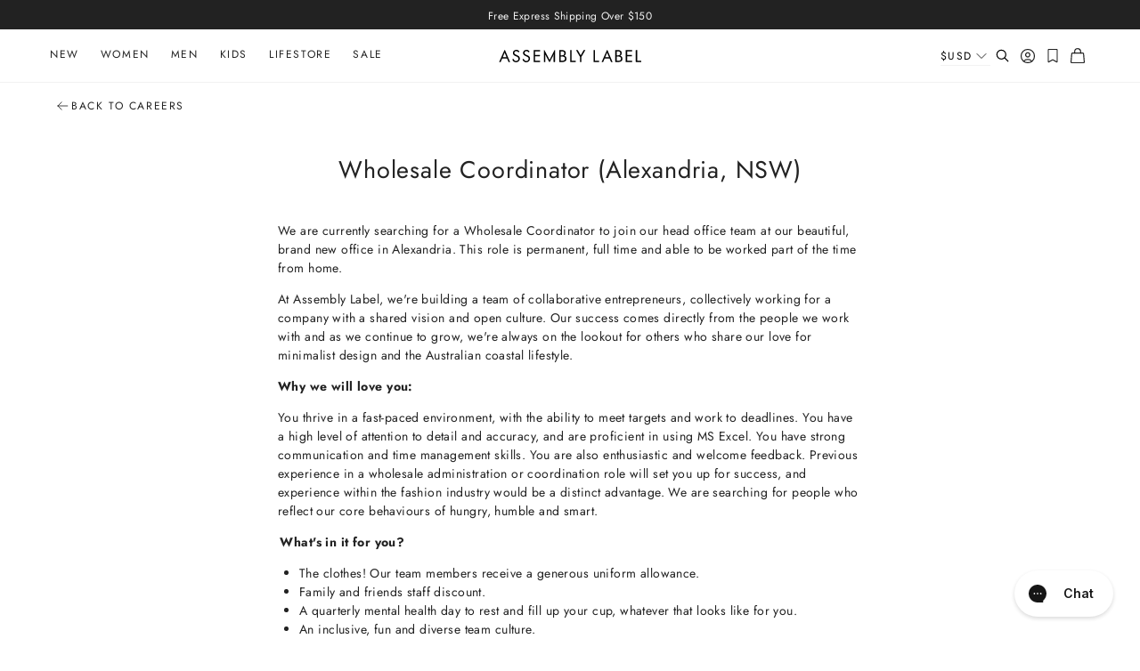

--- FILE ---
content_type: text/html; charset=utf-8
request_url: https://assemblylabel.com/pages/wholesale-coordinator-alexandria-nsw
body_size: 53140
content:
<!doctype html>
<html class='no-js supports-no-cookies' lang='en'>
  <head>
    <meta charset='utf-8'>
    <meta http-equiv='X-UA-Compatible' content='IE=edge'>
    <meta name='viewport' content='width=device-width,initial-scale=1'>
    <meta name='theme-color' content=''><link rel='canonical' href='https://assemblylabel.com/pages/wholesale-coordinator-alexandria-nsw'>
      <meta name="google-site-verification" content="WjpeN8gCXdeKmElqqGP2J7DrVt4_4h_dF89RI9tiJHc">
    

    <link rel="preconnect" href="https://cdn.shopify.com" crossorigin>
    <link rel="dns-prefetch" href="https://cdn.shopify.com">
  
    <link rel="preconnect" href="https://www.googletagmanager.com" crossorigin>
    <link rel="dns-prefetch" href="https://www.googletagmanager.com">
  
    <link rel="preconnect" href="https://monorail-edge.shopifysvc.com" crossorigin>
    <link rel="dns-prefetch" href="https://monorail-edge.shopifysvc.com">
  
    <link rel="preconnect" href="https://use.typekit.net" crossorigin>
    <link rel="dns-prefetch" href="https://use.typekit.net">
  <link rel='preload' as='script' href='//assemblylabel.com/cdn/shop/t/727/assets/vendor.theme.js?v=113846210280657362821768876839' type='text/javascript'>
    <link rel='preload' as='script' href='//assemblylabel.com/cdn/shop/t/727/assets/jquery-351.min.js?v=154894819628168405651768876839' type='text/javascript'>

    <link
      rel='preload'
      as='style'
      href='https://use.typekit.net/vnx6okr.css'
      onload="this.onload=null;this.rel='stylesheet'"
    >
    <noscript><link rel='stylesheet' href='https://use.typekit.net/vnx6okr.css'></noscript>

    <link rel='preload' href='//assemblylabel.com/cdn/shop/t/727/assets/NeuzeitGro-Lig.woff2?v=60654107723481285191768876839' as='font' type='font/woff2' crossorigin>
<link rel='preload' href='//assemblylabel.com/cdn/shop/t/727/assets/NeuzeitGro-Reg.woff2?v=7909484731768726631768876839' as='font' type='font/woff2' crossorigin>
<link rel='preload' href='//assemblylabel.com/cdn/shop/t/727/assets/NeuzeitGro-Bol.woff2?v=118771440006382545501768876839' as='font' type='font/woff2' crossorigin>
<link rel='preload' href='//assemblylabel.com/cdn/shop/t/727/assets/Reply-Regular.woff?v=125140265634279392641768876839' as='font' type='font/woff2' crossorigin>



<style>
  @font-face {
  font-family: Jost;
  font-weight: 700;
  font-style: normal;
  font-display: swap;
  src: url("//assemblylabel.com/cdn/fonts/jost/jost_n7.921dc18c13fa0b0c94c5e2517ffe06139c3615a3.woff2") format("woff2"),
       url("//assemblylabel.com/cdn/fonts/jost/jost_n7.cbfc16c98c1e195f46c536e775e4e959c5f2f22b.woff") format("woff");
}

  @font-face {
  font-family: Jost;
  font-weight: 400;
  font-style: normal;
  font-display: swap;
  src: url("//assemblylabel.com/cdn/fonts/jost/jost_n4.d47a1b6347ce4a4c9f437608011273009d91f2b7.woff2") format("woff2"),
       url("//assemblylabel.com/cdn/fonts/jost/jost_n4.791c46290e672b3f85c3d1c651ef2efa3819eadd.woff") format("woff");
}


  @font-face {
    font-family: 'Reply';
    src: local('Reply-Regular'), local('Reply-Regular'),
        url("//assemblylabel.com/cdn/shop/t/727/assets/Reply-Regular.woff?v=125140265634279392641768876839") format('woff');
    font-weight: 400;
    font-style: normal;
    font-display: swap;
  }

  .custom-select-opener::after,
  .swatch-toggle:after {
    background-repeat: no-repeat;
    background-image: url(//assemblylabel.com/cdn/shop/t/727/assets/icon-chevron-down.svg?v=56287046464356064511768876839);
  }

  :root {
    --color-bundle-price: #222222;
  }
</style>

 <link href="//assemblylabel.com/cdn/shop/t/727/assets/layout.theme.css?v=17549511929291245811768877164" rel="stylesheet" type="text/css" media="all" /> 
<title>
  Assembly Label Careers | Wholesale Coordinator (Alexandria)
  
  
  
</title><meta name="description" content="We are currently searching for a Wholesale Coordinator to join our head office team at our beautiful, brand new office in Alexandria. This role is permanent, full time and able to be worked part of the time from home.">

    <script>
      (function (d) {
        var e = d.createElement('script');
        e.src = 'https://td.yieldify.com/yieldify/code.js?w_uuid=d270c6cf-d6f5-433f-a64c-7def76f84999&k=1';
        e.async = true;
        d.getElementsByTagName('head')[0].appendChild(e);
      })(document);
    </script><link rel='shortcut icon' href='//assemblylabel.com/cdn/shop/files/A-favicon_441a7349-f7ee-489d-8187-d5865a08736b.png?crop=center&height=32&v=1632726192&width=32' type='image/png'><script async src='//assemblylabel.com/cdn/shop/t/727/assets/lazysizes-custom.js?v=181339190750721932251768876839'></script>
    

<script defer="defer" src="//assemblylabel.com/cdn/shop/t/727/assets/vendor.theme.js?v=113846210280657362821768876839"></script>

<script defer="defer" src="//assemblylabel.com/cdn/shop/t/727/assets/layout.theme.js?v=148143781411575871751768877163"></script>

    <script defer src='//assemblylabel.com/cdn/shop/t/727/assets/jquery-351.min.js?v=154894819628168405651768876839'></script>
    
<script defer src='https://geoip-js.com/js/apis/geoip2/v2.1/geoip2.js'></script><script>
      document.addEventListener("DOMContentLoaded", function(event) {const regionKey = "3f280e0360744bdc79852aadd615d9a6";const regionArray = [
            
            {
              name: "Australia",
              code: "australia",
              domain: "https:\/\/assemblylabel.com",
              countryList: "au",
              currencyList: "aud",
              currencySymbol: null,
            },
            
            {
              name: "New Zealand",
              code: "new-zealand",
              domain: "https:\/\/nz.assemblylabel.com",
              countryList: "nz",
              currencyList: "nzd",
              currencySymbol: null,
            },
            
            {
              name: "International",
              code: "international",
              domain: "https:\/\/int.assemblylabel.com",
              countryList: "al,dz,as,ad,ao,ai,ag,ar,am,aw,at,az,bs,bh,bd,bb,by,be,bz,bj,bm,bt,bo,bq,ba,bw,br,vg,bn,bg,bf,bi,kh,cm,ca,cv,ky,td,cl,cn,co,km,cg,ck,cr,ci,hr,cw,cy,cz,dk,dj,dm,do,tl,ec,eg,sv,gq,ee,et,fk,fo,fj,fi,fr,gf,pf,ga,gm,ge,de,gh,gi,gr,gl,gd,gp,gu,gt,gg,gn,gw,gy,ht,hn,hk,hu,is,in,id,ie,im,il,it,jm,jp,je,jo,kz,ke,ki,kr,kw,kg,la,lv,lb,ls,lr,li,lt,lu,mo,mg,mw,my,mv,mt,mh,mq,mr,mu,yt,mx,fm,md,mc,mn,me,ms,ma,mz,na,nr,np,nl,an,nc,ni,ng,nu,mk,mp,no,om,pk,pw,pa,pg,py,pe,ph,pl,pt,pr,qa,re,ro,ru,rw,kn,lc,vc,ws,sm,st,sa,sn,rs,sc,sl,sg,sx,sk,si,sb,za,es,lk,bl,mf,sh,sd,sr,sz,se,ch,tw,tz,th,tg,to,tt,tn,tm,tc,tv,ug,ua,ae,gb,us,uy,uz,vu,ve,vn,vi,zm,zw",
              currencyList: "aed,afn,all,amd,ang,aoa,ars,aud,awg,azn,bam,bbd,bdt,bgn,bhd,bif,bmd,bnd,bob,brl,bsd,btn,bwp,byn,bzd,cad,cdf,chf,clp,cny,cop,crc,cup,cve,czk,djf,dkk,dop,dzd,egp,ern,etb,eur,fjd,fkp,fok,gel,ggp,ghs,gip,gmd,gnf,gtq,gyd,hkd,hnl,hrk,htg,huf,idr,ils,imp,inr,iqd,irr,isk,jmd,jod,jpy,kes,kgs,khr,kpw,krw,kwd,kyd,kzt,lak,lbp,lkr,lrd,lsl,lyd,mad,mdl,mga,mkd,mmk,mnt,mop,mru,mur,mvr,mwk,mxn,myr,mzn,nad,ngn,nok,npr,nzd,omr,pab,pen,pgk,php,pkr,pln,pyg,qar,ron,rsd,rub,rwf,sar,sbd,scr,sdg,sek,sgd,shp,sll,sos,srd,ssp,stn,syp,szl,thb,tjs,tmt,tnd,top,try,ttd,twd,tzs,uah,ugx,usd,uyu,uzs,vef,vnd,vuv,wst,xaf,xag,xau,xcd,xof,xpf,yer,zar,zmw,zwl",
              currencySymbol: null,
            }];const defaultRegionCode ="australia";
        const currentRegionCode = "australia";
        const canonicalPath = "\/pages\/wholesale-coordinator-alexandria-nsw";
        const currencyArray = [];
        regionArray.forEach(function(store) {
          const currencies = store.currencyList.split(',');
          currencies.forEach(function(currency, index) {
            currencyArray.push({
              currency: currency,
              symbol: store.currencySymbol,
              isCurrent:
                store.code === currentRegionCode &&
                window.theme &&
                window.theme.cartCurrency &&
                window.theme.cartCurrency.toLowerCase() === currency,
              region: {
                code: store.code,
                domain: store.domain,
                name: store.name,
              },
            });
          });
        });
        currencyArray.sort(function (a, b) {
          const currencyA = a.currency;
          const currencyB = b.currency;
          if (currencyA < currencyB) {
            return -1;
          }
          if (currencyA > currencyB) {
            return 1;
          }
          // currencies must be equal
          return 0;
        });const preventRedirectParam = "";const findRegionMatch = function(value, regions) {
            if (!value) { return null };

            const codeMatch = regions.find(function(region) {
              return region.code === value;
            });

            if (codeMatch) { return codeMatch };

            const countryMatch = regions.find(function(region) {
              if (!region.countryList) { return };
              return region.countryList.indexOf(value) >= 0;
            });

            if (countryMatch) { return countryMatch };

            return null;
          };

          const redirectToTargetRegion = function(targetRegion, manualMode) {
            const targetDomain = targetRegion.domain;
            const targetDomainUrlObject = new URL(targetDomain);
            if (targetDomainUrlObject.host === window.location.host) {
              return false;
            };
            let targetURL = new URL(location.pathname, targetDomain);
            if (manualMode) {
              const targetRegionCode = targetRegion.code;
              targetURL.searchParams.set(regionKey, targetRegionCode);
            };
            window.location = targetURL.href;
          };

          const initAutoRedirect = function() {if (window.top.ThemeEditor || window.top.ThemeEditorAPI || window.Shopify.designMode) { return };

            const isRobot = function() {
              const robotList = '(360spider|a6-indexer|aboundex|acoonbot|addthis|adidxbot|admantx|adsbot-google|adsbot-google-mobile|advbot|ahrefsbot|aihitbot|aisearchbot|antibot|apis-google|applebot|arabot|archive.org_bot|backlinkcrawler|baiduspider|bibnum.bnf|biglotron|bingbot|binlar|blekkobot|blexbot|bnf.fr_bot|brainobot|bubing|buzzbot|careerbot|cc metadata scaper|ccbot|changedetection|chrome-lighthouse|citeseerxbot|coccoc|commons-httpclient|content crawler spider|convera|crawler4j|crystalsemanticsbot|curl|cxensebot|cyberpatrol|discobot|domain re-animator bot|domaincrawler|dotbot|drupact|duckduckbot|duplexweb-google|ec2linkfinder|edisterbot|elisabot|europarchive.org|exabot|ezooms|facebookexternalhit|facebot|fast enterprise crawler|fast-webcrawler|feedfetcher-google|findlink|findthatfile|findxbot|fluffy|fr-crawler|g00g1e.net|gigablast|gingercrawler|gnam gnam spider|google favicon|google-read-aloud|googlebot|googlebot-image|googlebot-mobile|googlebot-news|googlebot-video|googleweblight|grapeshotcrawler|grub.org|gslfbot|heritrix|httpunit|httrack|ia_archiver|ichiro|integromedb|intelium_bot|interfaxscanbot|ioi|ip-web-crawler.com|ips-agent|it2media-domain-crawler|java|jyxobot|lb-spider|libwww|linguee bot|linkdex|lipperhey|lipperhey seo service|livelapbot|lssbot|lssrocketcrawler|ltx71|mail.ru_bot|mediapartners-google|megaindex|memorybot|mj12bot|mlbot|msnbot|msrbot|nerdbynature.bot|nerdybot|netresearchserver|ngbot|niki-bot|nutch|openindexspider|orangebot|page2rss|panscient|phpcrawl|postrank|proximic|psbot|ptst|purebot|python-urllib|qwantify|retrevopageanalyzer|rogerbot|scribdbot|seekbot|semanticscholarbot|semrushbot|seokicks-robot|seznambot|simplecrawler|sistrix crawler|sitebot|siteexplorer.info|slurp|smtbot|sogou|spbot|speedy|summify|tagoobot|teoma|toplistbot|turnitinbot|tweetmemebot|twengabot|twitterbot|urlappendbot|usinenouvellecrawler|voilabot|voyager|wbsearchbot|web-archive-net.com.bot|webcompanycrawler|webcrawler|webmon|wesee:search|wget|wocbot|woriobot|wotbox|xovibot|y!j-asr|yacybot|yandexbot|yanga|yeti|yoozbot)';
              const regex = new RegExp(robotList, 'i');
              const userAgent = navigator.userAgent;
              return (regex.test(userAgent)) ? true : false;
            };
            if (isRobot()) {
              return
            };const searchParams = new URLSearchParams(window.location.search);
            if (preventRedirectParam && searchParams.get(preventRedirectParam)) {
              return
            };const manualRegionParam = searchParams.get("region") ? (searchParams.get("region")).toLowerCase() : null;

            if (manualRegionParam) {if (currentRegionCode === manualRegionParam) {
                localStorage.setItem(regionKey, currentRegionCode);
                return;
              };const targetRegion = findRegionMatch(manualRegionParam, regionArray);
              if (!targetRegion) { return };localStorage.setItem(regionKey, targetRegion.code);

              if(redirectToTargetRegion(targetRegion, true) === false) { return };
            };const localStorageRegionCode = localStorage.getItem(regionKey) ? localStorage.getItem(regionKey).toLowerCase() : null;

            if (localStorageRegionCode) {if (currentRegionCode === localStorageRegionCode) { return };const targetRegion = findRegionMatch(localStorageRegionCode, regionArray);

              if (targetRegion) {localStorage.setItem(regionKey, targetRegion.code);

                if(redirectToTargetRegion(targetRegion) === false) { return };
              };
            };const onGeoIpSuccess = function(response) {
              const geoIpCountryCode = (response.country.iso_code).toLowerCase();

              const targetRegion = findRegionMatch(geoIpCountryCode, regionArray) ?
                findRegionMatch(geoIpCountryCode, regionArray) : findRegionMatch(defaultRegionCode, regionArray);

              if (targetRegion) {
                localStorage.setItem(regionKey, targetRegion.code);
                if(redirectToTargetRegion(targetRegion) === false) { return };
              };
            };

            const onGeoIpError = function(error) {
              console.error('Error retrieving user location', error);
            };

            geoip2.country(onGeoIpSuccess, onGeoIpError);
          };
          initAutoRedirect();});
    </script>
<script>
      document.documentElement.className = document.documentElement.className.replace('no-js', '');
      window.theme = {
        ecommerce: true,
        settings: {
          productCard: {
            badgePosition: ""
          },
          cart: {
            hideViewCartButton: true
          }
        },
        strings: {
          addToCart: "Add to Bag",
          addedToCart: "Added to Cart",
          comingSoon: "Coming Soon",
          preorder: "Preorder",
          soldOut: "Sold Out",
          variantOutOfStock: "Out of Stock",
          unavailable: "Unavailable",
          selectSizes: "Select Sizes",
          cartTitle: "Cart",
          savings: "Savings:",
          subtotal: "Subtotal:",
          shipping: "Shipping",
          checkout: "Checkout",
          viewCart: "View Cart",
          free: "Free",
          closeCart: "Close bag",
          cartEmpty: "Your cart is empty.",
          itemQuantity: "Item quantity",
          dismissErrorMessage: "Dismiss error message",
          item: "Item",
          quantity: "QTY",
          quantity_full: "Quantity",
          price: "Price",
          remove: "Remove",
          cartShippingTaxes: "Shipping and taxes calculated at checkout",
          continueShoppingHtml: "\u003ca href=\"\/collections\/all\"\u003eContinue Shopping\u003c\/a\u003e.",
          regionalMessage: "Prices will be displayed in {{ iso_code }}",
          dutiesAndTaxesMessage: "",
          backInStock: {
            comingSoonButtonText: "Email When Available",
            soldOutButtonText: "Join Waitlist"
          },
          freeShippingBar: {
            remaining: "You are {{ amount }} away from free {{ service }}",
            reached: "Free {{ service }}!",
          },
          search: {
            search: "Search",
          },
          wishlist: {
            add_to_wishlist: "Add to Wishlist",
            remove_from_wishlist: "Remove from Wishlist",
            added_to_wishlist: "Added to Wishlist",
            select_size_for_wishlist: "Select size for wishlist",
            product_added: "Product Added",
          },
          cartUpsells: {
            enabled: true,
            heading: "you may also like",
            viewDetail: null,
            products: []
          },
          emptyCart: {
            mainCallToActionGroup: [{
                    "url": "\/collections\/new-arrivals",
                    "title": "Shop New Arrivals"
                  },{
                    "url": "\/collections\/back-in-stock",
                    "title": "Shop Back In Stock"
                  },],
            footerCallToActionGroup: [{
                    "svg": "\u003csvg aria-label=\"Shipping icon\" xmlns=\"http:\/\/www.w3.org\/2000\/svg\" fill=\"none\" class=\"icon icon-shipping\" width=\"24\" height=\"24\" viewbox=\"0 0 24 24\"\u003e\u003cpath stroke=\"currentColor\" stroke-linecap=\"round\" stroke-linejoin=\"round\" d=\"M3 16.041V7.959c0-.715.381-1.375 1-1.732l7-4.041a2.001 2.001 0 012 0l7 4.041a2 2 0 011 1.732v8.083c0 .715-.381 1.375-1 1.732l-7 4.041a2.001 2.001 0 01-2 0l-7-4.041a2.001 2.001 0 01-1-1.733z\" clip-rule=\"evenodd\"\u003e\u003c\/path\u003e\u003cpath stroke=\"currentColor\" stroke-linecap=\"round\" stroke-linejoin=\"round\" d=\"M16.49 12.86V9.396L7.5 4.206M9.04 17L6 15.24M12 12v10.08\"\u003e\u003c\/path\u003e\u003cpath stroke=\"currentColor\" stroke-linecap=\"round\" stroke-linejoin=\"round\" d=\"M3.268 6.959L12 12l8.732-5.041\"\u003e\u003c\/path\u003e\u003c\/svg\u003e",
                    "title": "Free Standard Shipping Over $100"
                  },{
                    "svg": "\u003csvg aria-label=\"Returns icon\" xmlns=\"http:\/\/www.w3.org\/2000\/svg\" fill=\"none\" class=\"icon icon-returns\" width=\"24\" height=\"24\" viewbox=\"0 0 21 21\"\u003e\u003cpath stroke=\"currentColor\" stroke-linecap=\"round\" stroke-linejoin=\"round\" d=\"M7.132 8.556L10.5 10.5l3.367-1.944M10.5 10.5v3.892\"\u003e\u003c\/path\u003e\u003cpath stroke=\"currentColor\" stroke-linecap=\"round\" stroke-linejoin=\"round\" d=\"M13.97 12.059V8.941a.771.771 0 00-.385-.668l-2.7-1.559a.773.773 0 00-.772 0l-2.7 1.56a.772.772 0 00-.386.667v3.118c0 .276.147.53.386.668l2.7 1.56a.773.773 0 00.772 0l2.7-1.56a.772.772 0 00.386-.668z\" clip-rule=\"evenodd\"\u003e\u003c\/path\u003e\u003cpath stroke=\"currentColor\" stroke-linecap=\"round\" stroke-linejoin=\"round\" d=\"M17.78 4.28v2.5h-2.5 2.5M17.332 6.781a7.777 7.777 0 10.946 3.72\"\u003e\u003c\/path\u003e\u003c\/svg\u003e",
                    "title": "14 Day Returns"
                  },]
          },
          shippingPrice: "10.00",
          breakpoints: {
            small: "480",
            medium: "728",
            large: "1120",
            widescreen: "1400",
          },
          locale: {
            endonymName: "English",
            isoCode: "en",
            name: "English",
            primary: true,
            rootUrl: "\/",
            shopDomain: "assemblylabel.com"
          },
          tracking: {
            enableGA4ViewItemList: true,
            enableGA4SelectItem: true
          }
        },
        usesCommaDecimals: false,
        moneyFormat: "${{ amount_no_decimals }} AUD",
        moneyFormatWithCurrency: "${{ amount_no_decimals }} AUD",
        moneyFormatWithoutCurrency: "${{ amount_no_decimals }}",
        enableCurrencySelector: false,
        cart: {"note":null,"attributes":{},"original_total_price":0,"total_price":0,"total_discount":0,"total_weight":0.0,"item_count":0,"items":[],"requires_shipping":false,"currency":"AUD","items_subtotal_price":0,"cart_level_discount_applications":[],"checkout_charge_amount":0},
          searchSettings: {
            headerSearchType: "instant_search",
            enableInstantSearch:true,
            types: ['product'],
            unavailable_products: "hide",
            limit: 5,
            showPopularProducts: true,
            popularProducts: [{
                "title": "Remy Tee",
                "image": "\/\/assemblylabel.com\/cdn\/shop\/files\/Remy_Short_Sleeve_Tee_White_1244.jpg?v=1765857316",
                "url": "\/products\/remy-short-sleeve-tee-white",
                "price": 4000
              },
{
                "title": "Jaina Suit Short",
                "image": "\/\/assemblylabel.com\/cdn\/shop\/files\/Jaina_Suit_Short_Grey_Marle_1007.jpg?v=1765857169",
                "url": "\/products\/jaina-suit-short-grey-marle",
                "price": 18000
              },
{
                "title": "Allison Stripe Cotton Cashmere Tee",
                "image": "\/\/assemblylabel.com\/cdn\/shop\/files\/Allison_Stripe_Cotton_Cashmere_Tee_Cream_True_Navy_0987.jpg?v=1765857257",
                "url": "\/products\/allison-stripe-cotton-cashmere-tee-cream-true-navy",
                "price": 8000
              },
{
                "title": "Jaina Suit Pant",
                "image": "\/\/assemblylabel.com\/cdn\/shop\/files\/Jaina_Suit_Pant_Grey_Marle_0739.jpg?v=1765857191",
                "url": "\/products\/jaina-suit-pant-grey-marle",
                "price": 25000
              },
{
                "title": "Low Curve Mid Rise Jean",
                "image": "\/\/assemblylabel.com\/cdn\/shop\/files\/Low_Curve_Mid_Rise_Jean_Indigo_Fade_1275.jpg?v=1765857243",
                "url": "\/products\/low-curve-mid-rise-jean-indigo-fade",
                "price": 14000
              },
{
                "title": "Kona Maxi Dress",
                "image": "\/\/assemblylabel.com\/cdn\/shop\/files\/Kona_Midi_Dress_White_1184.jpg?v=1767655480",
                "url": "\/products\/kona-midi-dress-white",
                "price": 12000
              }]},
          gwp: {
            enabled: false,
            enabledCartEmpty: false,
            threshold: "250",
            gwp_unlock_heading: "Unlock",
            gwp_unlock_message: "Receive a Linen Tote Bag in Navy with every online purchase of",
            gwp_accepted_message: "A complimentary Linen Tote Bag in Navy with every online purchase of $250 or more.",
            claim_gwp: "Claim Free Gift",
            
          },
          choose_what_you_pay: {
            enabled: true,footerEmpty: "Increase to make a donation",
            footer: "Thank you, [amount] from the purchase price will be donated",},
          showDutiesAndTaxesMessage: false,
          freeShippingBar: {
      enabled: true,
      enabledCartEmpty: true,
      serviceOne: "Standard Shipping",
      thresholdOne: 100.0,serviceTwo: "Express Shipping",
      thresholdTwo: 250.0,
      
    },
          cartUpsells: {
            enabled: true,
            heading: "you may also like",
            viewDetail: null,
            products: []
          },
          emptyCart: {
            mainCallToActionGroup: [{
                    "url": "\/collections\/new-arrivals",
                    "title": "Shop New Arrivals"
                  },{
                    "url": "\/collections\/back-in-stock",
                    "title": "Shop Back In Stock"
                  },],
            footerCallToActionGroup: [{
                    "svg": "\u003csvg aria-label=\"Shipping icon\" xmlns=\"http:\/\/www.w3.org\/2000\/svg\" fill=\"none\" class=\"icon icon-shipping\" width=\"24\" height=\"24\" viewbox=\"0 0 24 24\"\u003e\u003cpath stroke=\"currentColor\" stroke-linecap=\"round\" stroke-linejoin=\"round\" d=\"M3 16.041V7.959c0-.715.381-1.375 1-1.732l7-4.041a2.001 2.001 0 012 0l7 4.041a2 2 0 011 1.732v8.083c0 .715-.381 1.375-1 1.732l-7 4.041a2.001 2.001 0 01-2 0l-7-4.041a2.001 2.001 0 01-1-1.733z\" clip-rule=\"evenodd\"\u003e\u003c\/path\u003e\u003cpath stroke=\"currentColor\" stroke-linecap=\"round\" stroke-linejoin=\"round\" d=\"M16.49 12.86V9.396L7.5 4.206M9.04 17L6 15.24M12 12v10.08\"\u003e\u003c\/path\u003e\u003cpath stroke=\"currentColor\" stroke-linecap=\"round\" stroke-linejoin=\"round\" d=\"M3.268 6.959L12 12l8.732-5.041\"\u003e\u003c\/path\u003e\u003c\/svg\u003e",
                    "title": "Free Standard Shipping Over $100"
                  },{
                    "svg": "\u003csvg aria-label=\"Returns icon\" xmlns=\"http:\/\/www.w3.org\/2000\/svg\" fill=\"none\" class=\"icon icon-returns\" width=\"24\" height=\"24\" viewbox=\"0 0 21 21\"\u003e\u003cpath stroke=\"currentColor\" stroke-linecap=\"round\" stroke-linejoin=\"round\" d=\"M7.132 8.556L10.5 10.5l3.367-1.944M10.5 10.5v3.892\"\u003e\u003c\/path\u003e\u003cpath stroke=\"currentColor\" stroke-linecap=\"round\" stroke-linejoin=\"round\" d=\"M13.97 12.059V8.941a.771.771 0 00-.385-.668l-2.7-1.559a.773.773 0 00-.772 0l-2.7 1.56a.772.772 0 00-.386.667v3.118c0 .276.147.53.386.668l2.7 1.56a.773.773 0 00.772 0l2.7-1.56a.772.772 0 00.386-.668z\" clip-rule=\"evenodd\"\u003e\u003c\/path\u003e\u003cpath stroke=\"currentColor\" stroke-linecap=\"round\" stroke-linejoin=\"round\" d=\"M17.78 4.28v2.5h-2.5 2.5M17.332 6.781a7.777 7.777 0 10.946 3.72\"\u003e\u003c\/path\u003e\u003c\/svg\u003e",
                    "title": "14 Day Returns"
                  },]
          },
          shippingPrice: "10.00",
          breakpoints: {
            small: "480",
            medium: "728",
            large: "1120",
            widescreen: "1400",
          },
          locale: {
            endonymName: "English",
            isoCode: "en",
            name: "English",
            primary: true,
            rootUrl: "\/",
            shopDomain: "assemblylabel.com"
          },
          tracking: {
            enableGA4ViewItemList: true,
            enableGA4SelectItem: true
          }
        };
    </script>

    <script>window.performance && window.performance.mark && window.performance.mark('shopify.content_for_header.start');</script><meta name="google-site-verification" content="a7z8LVvFy0FW7_AEgNiqp_GMANC0u3fI64yJXIamC1k">
<meta id="shopify-digital-wallet" name="shopify-digital-wallet" content="/686948404/digital_wallets/dialog">
<meta name="shopify-checkout-api-token" content="78df80df01965992bb7476a8648f4845">
<meta id="in-context-paypal-metadata" data-shop-id="686948404" data-venmo-supported="false" data-environment="production" data-locale="en_US" data-paypal-v4="true" data-currency="AUD">
<script async="async" src="/checkouts/internal/preloads.js?locale=en-AU"></script>
<link rel="preconnect" href="https://shop.app" crossorigin="anonymous">
<script async="async" src="https://shop.app/checkouts/internal/preloads.js?locale=en-AU&shop_id=686948404" crossorigin="anonymous"></script>
<script id="apple-pay-shop-capabilities" type="application/json">{"shopId":686948404,"countryCode":"AU","currencyCode":"AUD","merchantCapabilities":["supports3DS"],"merchantId":"gid:\/\/shopify\/Shop\/686948404","merchantName":"Assembly Label","requiredBillingContactFields":["postalAddress","email","phone"],"requiredShippingContactFields":["postalAddress","email","phone"],"shippingType":"shipping","supportedNetworks":["visa","masterCard","amex","jcb"],"total":{"type":"pending","label":"Assembly Label","amount":"1.00"},"shopifyPaymentsEnabled":true,"supportsSubscriptions":true}</script>
<script id="shopify-features" type="application/json">{"accessToken":"78df80df01965992bb7476a8648f4845","betas":["rich-media-storefront-analytics"],"domain":"assemblylabel.com","predictiveSearch":true,"shopId":686948404,"locale":"en"}</script>
<script>var Shopify = Shopify || {};
Shopify.shop = "assembly-label-store.myshopify.com";
Shopify.locale = "en";
Shopify.currency = {"active":"AUD","rate":"1.0"};
Shopify.country = "AU";
Shopify.theme = {"name":"Assembly Label v3.9.0 - Week 29","id":184684511596,"schema_name":"Assembly Label","schema_version":"3.9.0","theme_store_id":null,"role":"main"};
Shopify.theme.handle = "null";
Shopify.theme.style = {"id":null,"handle":null};
Shopify.cdnHost = "assemblylabel.com/cdn";
Shopify.routes = Shopify.routes || {};
Shopify.routes.root = "/";</script>
<script type="module">!function(o){(o.Shopify=o.Shopify||{}).modules=!0}(window);</script>
<script>!function(o){function n(){var o=[];function n(){o.push(Array.prototype.slice.apply(arguments))}return n.q=o,n}var t=o.Shopify=o.Shopify||{};t.loadFeatures=n(),t.autoloadFeatures=n()}(window);</script>
<script>
  window.ShopifyPay = window.ShopifyPay || {};
  window.ShopifyPay.apiHost = "shop.app\/pay";
  window.ShopifyPay.redirectState = null;
</script>
<script id="shop-js-analytics" type="application/json">{"pageType":"page"}</script>
<script defer="defer" async type="module" src="//assemblylabel.com/cdn/shopifycloud/shop-js/modules/v2/client.init-shop-cart-sync_BT-GjEfc.en.esm.js"></script>
<script defer="defer" async type="module" src="//assemblylabel.com/cdn/shopifycloud/shop-js/modules/v2/chunk.common_D58fp_Oc.esm.js"></script>
<script defer="defer" async type="module" src="//assemblylabel.com/cdn/shopifycloud/shop-js/modules/v2/chunk.modal_xMitdFEc.esm.js"></script>
<script type="module">
  await import("//assemblylabel.com/cdn/shopifycloud/shop-js/modules/v2/client.init-shop-cart-sync_BT-GjEfc.en.esm.js");
await import("//assemblylabel.com/cdn/shopifycloud/shop-js/modules/v2/chunk.common_D58fp_Oc.esm.js");
await import("//assemblylabel.com/cdn/shopifycloud/shop-js/modules/v2/chunk.modal_xMitdFEc.esm.js");

  window.Shopify.SignInWithShop?.initShopCartSync?.({"fedCMEnabled":true,"windoidEnabled":true});

</script>
<script>
  window.Shopify = window.Shopify || {};
  if (!window.Shopify.featureAssets) window.Shopify.featureAssets = {};
  window.Shopify.featureAssets['shop-js'] = {"shop-cart-sync":["modules/v2/client.shop-cart-sync_DZOKe7Ll.en.esm.js","modules/v2/chunk.common_D58fp_Oc.esm.js","modules/v2/chunk.modal_xMitdFEc.esm.js"],"init-fed-cm":["modules/v2/client.init-fed-cm_B6oLuCjv.en.esm.js","modules/v2/chunk.common_D58fp_Oc.esm.js","modules/v2/chunk.modal_xMitdFEc.esm.js"],"shop-cash-offers":["modules/v2/client.shop-cash-offers_D2sdYoxE.en.esm.js","modules/v2/chunk.common_D58fp_Oc.esm.js","modules/v2/chunk.modal_xMitdFEc.esm.js"],"shop-login-button":["modules/v2/client.shop-login-button_QeVjl5Y3.en.esm.js","modules/v2/chunk.common_D58fp_Oc.esm.js","modules/v2/chunk.modal_xMitdFEc.esm.js"],"pay-button":["modules/v2/client.pay-button_DXTOsIq6.en.esm.js","modules/v2/chunk.common_D58fp_Oc.esm.js","modules/v2/chunk.modal_xMitdFEc.esm.js"],"shop-button":["modules/v2/client.shop-button_DQZHx9pm.en.esm.js","modules/v2/chunk.common_D58fp_Oc.esm.js","modules/v2/chunk.modal_xMitdFEc.esm.js"],"avatar":["modules/v2/client.avatar_BTnouDA3.en.esm.js"],"init-windoid":["modules/v2/client.init-windoid_CR1B-cfM.en.esm.js","modules/v2/chunk.common_D58fp_Oc.esm.js","modules/v2/chunk.modal_xMitdFEc.esm.js"],"init-shop-for-new-customer-accounts":["modules/v2/client.init-shop-for-new-customer-accounts_C_vY_xzh.en.esm.js","modules/v2/client.shop-login-button_QeVjl5Y3.en.esm.js","modules/v2/chunk.common_D58fp_Oc.esm.js","modules/v2/chunk.modal_xMitdFEc.esm.js"],"init-shop-email-lookup-coordinator":["modules/v2/client.init-shop-email-lookup-coordinator_BI7n9ZSv.en.esm.js","modules/v2/chunk.common_D58fp_Oc.esm.js","modules/v2/chunk.modal_xMitdFEc.esm.js"],"init-shop-cart-sync":["modules/v2/client.init-shop-cart-sync_BT-GjEfc.en.esm.js","modules/v2/chunk.common_D58fp_Oc.esm.js","modules/v2/chunk.modal_xMitdFEc.esm.js"],"shop-toast-manager":["modules/v2/client.shop-toast-manager_DiYdP3xc.en.esm.js","modules/v2/chunk.common_D58fp_Oc.esm.js","modules/v2/chunk.modal_xMitdFEc.esm.js"],"init-customer-accounts":["modules/v2/client.init-customer-accounts_D9ZNqS-Q.en.esm.js","modules/v2/client.shop-login-button_QeVjl5Y3.en.esm.js","modules/v2/chunk.common_D58fp_Oc.esm.js","modules/v2/chunk.modal_xMitdFEc.esm.js"],"init-customer-accounts-sign-up":["modules/v2/client.init-customer-accounts-sign-up_iGw4briv.en.esm.js","modules/v2/client.shop-login-button_QeVjl5Y3.en.esm.js","modules/v2/chunk.common_D58fp_Oc.esm.js","modules/v2/chunk.modal_xMitdFEc.esm.js"],"shop-follow-button":["modules/v2/client.shop-follow-button_CqMgW2wH.en.esm.js","modules/v2/chunk.common_D58fp_Oc.esm.js","modules/v2/chunk.modal_xMitdFEc.esm.js"],"checkout-modal":["modules/v2/client.checkout-modal_xHeaAweL.en.esm.js","modules/v2/chunk.common_D58fp_Oc.esm.js","modules/v2/chunk.modal_xMitdFEc.esm.js"],"shop-login":["modules/v2/client.shop-login_D91U-Q7h.en.esm.js","modules/v2/chunk.common_D58fp_Oc.esm.js","modules/v2/chunk.modal_xMitdFEc.esm.js"],"lead-capture":["modules/v2/client.lead-capture_BJmE1dJe.en.esm.js","modules/v2/chunk.common_D58fp_Oc.esm.js","modules/v2/chunk.modal_xMitdFEc.esm.js"],"payment-terms":["modules/v2/client.payment-terms_Ci9AEqFq.en.esm.js","modules/v2/chunk.common_D58fp_Oc.esm.js","modules/v2/chunk.modal_xMitdFEc.esm.js"]};
</script>
<script>(function() {
  var isLoaded = false;
  function asyncLoad() {
    if (isLoaded) return;
    isLoaded = true;
    var urls = ["https:\/\/static.returngo.ai\/master.returngo.ai\/returngo.min.js?shop=assembly-label-store.myshopify.com","https:\/\/doddle-collections.eastsideapps.io\/js\/public.js?z=N\u0026a=T4VBTSG0UWM3OLHT6JDJZSCYUV26NMBC\u0026s=v7fJ8hm5fYpcwm7uWdRVebyjeslMatpD1T2BaSb7jYZsWwTn82LPqnjemchs40CG\u0026g=AIzaSyCRwpPDBBGBLyp-4pSI_gXmCft7aapGUDc\u0026m=0007595208\u0026b=Y\u0026p=Y\u0026d=D\u0026shop=assembly-label-store.myshopify.com","\/\/backinstock.useamp.com\/widget\/10540_1767153740.js?category=bis\u0026v=6\u0026shop=assembly-label-store.myshopify.com"];
    for (var i = 0; i < urls.length; i++) {
      var s = document.createElement('script');
      s.type = 'text/javascript';
      s.async = true;
      s.src = urls[i];
      var x = document.getElementsByTagName('script')[0];
      x.parentNode.insertBefore(s, x);
    }
  };
  if(window.attachEvent) {
    window.attachEvent('onload', asyncLoad);
  } else {
    window.addEventListener('load', asyncLoad, false);
  }
})();</script>
<script id="__st">var __st={"a":686948404,"offset":39600,"reqid":"6d3a0498-4e17-4a55-b571-daec011682a6-1769041979","pageurl":"assemblylabel.com\/pages\/wholesale-coordinator-alexandria-nsw","s":"pages-81866457160","u":"ed95f7574beb","p":"page","rtyp":"page","rid":81866457160};</script>
<script>window.ShopifyPaypalV4VisibilityTracking = true;</script>
<script id="captcha-bootstrap">!function(){'use strict';const t='contact',e='account',n='new_comment',o=[[t,t],['blogs',n],['comments',n],[t,'customer']],c=[[e,'customer_login'],[e,'guest_login'],[e,'recover_customer_password'],[e,'create_customer']],r=t=>t.map((([t,e])=>`form[action*='/${t}']:not([data-nocaptcha='true']) input[name='form_type'][value='${e}']`)).join(','),a=t=>()=>t?[...document.querySelectorAll(t)].map((t=>t.form)):[];function s(){const t=[...o],e=r(t);return a(e)}const i='password',u='form_key',d=['recaptcha-v3-token','g-recaptcha-response','h-captcha-response',i],f=()=>{try{return window.sessionStorage}catch{return}},m='__shopify_v',_=t=>t.elements[u];function p(t,e,n=!1){try{const o=window.sessionStorage,c=JSON.parse(o.getItem(e)),{data:r}=function(t){const{data:e,action:n}=t;return t[m]||n?{data:e,action:n}:{data:t,action:n}}(c);for(const[e,n]of Object.entries(r))t.elements[e]&&(t.elements[e].value=n);n&&o.removeItem(e)}catch(o){console.error('form repopulation failed',{error:o})}}const l='form_type',E='cptcha';function T(t){t.dataset[E]=!0}const w=window,h=w.document,L='Shopify',v='ce_forms',y='captcha';let A=!1;((t,e)=>{const n=(g='f06e6c50-85a8-45c8-87d0-21a2b65856fe',I='https://cdn.shopify.com/shopifycloud/storefront-forms-hcaptcha/ce_storefront_forms_captcha_hcaptcha.v1.5.2.iife.js',D={infoText:'Protected by hCaptcha',privacyText:'Privacy',termsText:'Terms'},(t,e,n)=>{const o=w[L][v],c=o.bindForm;if(c)return c(t,g,e,D).then(n);var r;o.q.push([[t,g,e,D],n]),r=I,A||(h.body.append(Object.assign(h.createElement('script'),{id:'captcha-provider',async:!0,src:r})),A=!0)});var g,I,D;w[L]=w[L]||{},w[L][v]=w[L][v]||{},w[L][v].q=[],w[L][y]=w[L][y]||{},w[L][y].protect=function(t,e){n(t,void 0,e),T(t)},Object.freeze(w[L][y]),function(t,e,n,w,h,L){const[v,y,A,g]=function(t,e,n){const i=e?o:[],u=t?c:[],d=[...i,...u],f=r(d),m=r(i),_=r(d.filter((([t,e])=>n.includes(e))));return[a(f),a(m),a(_),s()]}(w,h,L),I=t=>{const e=t.target;return e instanceof HTMLFormElement?e:e&&e.form},D=t=>v().includes(t);t.addEventListener('submit',(t=>{const e=I(t);if(!e)return;const n=D(e)&&!e.dataset.hcaptchaBound&&!e.dataset.recaptchaBound,o=_(e),c=g().includes(e)&&(!o||!o.value);(n||c)&&t.preventDefault(),c&&!n&&(function(t){try{if(!f())return;!function(t){const e=f();if(!e)return;const n=_(t);if(!n)return;const o=n.value;o&&e.removeItem(o)}(t);const e=Array.from(Array(32),(()=>Math.random().toString(36)[2])).join('');!function(t,e){_(t)||t.append(Object.assign(document.createElement('input'),{type:'hidden',name:u})),t.elements[u].value=e}(t,e),function(t,e){const n=f();if(!n)return;const o=[...t.querySelectorAll(`input[type='${i}']`)].map((({name:t})=>t)),c=[...d,...o],r={};for(const[a,s]of new FormData(t).entries())c.includes(a)||(r[a]=s);n.setItem(e,JSON.stringify({[m]:1,action:t.action,data:r}))}(t,e)}catch(e){console.error('failed to persist form',e)}}(e),e.submit())}));const S=(t,e)=>{t&&!t.dataset[E]&&(n(t,e.some((e=>e===t))),T(t))};for(const o of['focusin','change'])t.addEventListener(o,(t=>{const e=I(t);D(e)&&S(e,y())}));const B=e.get('form_key'),M=e.get(l),P=B&&M;t.addEventListener('DOMContentLoaded',(()=>{const t=y();if(P)for(const e of t)e.elements[l].value===M&&p(e,B);[...new Set([...A(),...v().filter((t=>'true'===t.dataset.shopifyCaptcha))])].forEach((e=>S(e,t)))}))}(h,new URLSearchParams(w.location.search),n,t,e,['guest_login'])})(!0,!0)}();</script>
<script integrity="sha256-4kQ18oKyAcykRKYeNunJcIwy7WH5gtpwJnB7kiuLZ1E=" data-source-attribution="shopify.loadfeatures" defer="defer" src="//assemblylabel.com/cdn/shopifycloud/storefront/assets/storefront/load_feature-a0a9edcb.js" crossorigin="anonymous"></script>
<script crossorigin="anonymous" defer="defer" src="//assemblylabel.com/cdn/shopifycloud/storefront/assets/shopify_pay/storefront-65b4c6d7.js?v=20250812"></script>
<script data-source-attribution="shopify.dynamic_checkout.dynamic.init">var Shopify=Shopify||{};Shopify.PaymentButton=Shopify.PaymentButton||{isStorefrontPortableWallets:!0,init:function(){window.Shopify.PaymentButton.init=function(){};var t=document.createElement("script");t.src="https://assemblylabel.com/cdn/shopifycloud/portable-wallets/latest/portable-wallets.en.js",t.type="module",document.head.appendChild(t)}};
</script>
<script data-source-attribution="shopify.dynamic_checkout.buyer_consent">
  function portableWalletsHideBuyerConsent(e){var t=document.getElementById("shopify-buyer-consent"),n=document.getElementById("shopify-subscription-policy-button");t&&n&&(t.classList.add("hidden"),t.setAttribute("aria-hidden","true"),n.removeEventListener("click",e))}function portableWalletsShowBuyerConsent(e){var t=document.getElementById("shopify-buyer-consent"),n=document.getElementById("shopify-subscription-policy-button");t&&n&&(t.classList.remove("hidden"),t.removeAttribute("aria-hidden"),n.addEventListener("click",e))}window.Shopify?.PaymentButton&&(window.Shopify.PaymentButton.hideBuyerConsent=portableWalletsHideBuyerConsent,window.Shopify.PaymentButton.showBuyerConsent=portableWalletsShowBuyerConsent);
</script>
<script data-source-attribution="shopify.dynamic_checkout.cart.bootstrap">document.addEventListener("DOMContentLoaded",(function(){function t(){return document.querySelector("shopify-accelerated-checkout-cart, shopify-accelerated-checkout")}if(t())Shopify.PaymentButton.init();else{new MutationObserver((function(e,n){t()&&(Shopify.PaymentButton.init(),n.disconnect())})).observe(document.body,{childList:!0,subtree:!0})}}));
</script>
<script id='scb4127' type='text/javascript' async='' src='https://assemblylabel.com/cdn/shopifycloud/privacy-banner/storefront-banner.js'></script><link id="shopify-accelerated-checkout-styles" rel="stylesheet" media="screen" href="https://assemblylabel.com/cdn/shopifycloud/portable-wallets/latest/accelerated-checkout-backwards-compat.css" crossorigin="anonymous">
<style id="shopify-accelerated-checkout-cart">
        #shopify-buyer-consent {
  margin-top: 1em;
  display: inline-block;
  width: 100%;
}

#shopify-buyer-consent.hidden {
  display: none;
}

#shopify-subscription-policy-button {
  background: none;
  border: none;
  padding: 0;
  text-decoration: underline;
  font-size: inherit;
  cursor: pointer;
}

#shopify-subscription-policy-button::before {
  box-shadow: none;
}

      </style>

<script>window.performance && window.performance.mark && window.performance.mark('shopify.content_for_header.end');</script>

    <!-- BeginConsistentCartAddon -->
    <script>Shopify.customer_logged_in = false;
      Shopify.customer_email = "";
      Shopify.log_uuids = true;</script>
    <!-- EndConsistentCartAddon -->

    <script type='text/javascript'>
    (function (c, l, a, r, i, t, y) {
      c[a] =
        c[a] ||
        function () {
          (c[a].q = c[a].q || []).push(arguments);
        };
      t = l.createElement(r);
      t.async = 1;
      t.src = 'https://www.clarity.ms/tag/' + i;
      y = l.getElementsByTagName(r)[0];
      y.parentNode.insertBefore(t, y);
    })(window, document, 'clarity', 'script', 'pd128esxz9');
  </script>
    
<meta property="og:site_name" content="Assembly Label">
<meta property="og:url" content="https://assemblylabel.com/pages/wholesale-coordinator-alexandria-nsw">
<meta property="og:title" content="Assembly Label Careers | Wholesale Coordinator (Alexandria)">
<meta property="og:type" content="website">
<meta property="og:description" content="We are currently searching for a Wholesale Coordinator to join our head office team at our beautiful, brand new office in Alexandria. This role is permanent, full time and able to be worked part of the time from home.">

<meta name="twitter:site" content="@">
<meta name="twitter:card" content="summary_large_image">
<meta name="twitter:title" content="Assembly Label Careers | Wholesale Coordinator (Alexandria)">
<meta name="twitter:description" content="We are currently searching for a Wholesale Coordinator to join our head office team at our beautiful, brand new office in Alexandria. This role is permanent, full time and able to be worked part of the time from home.">

  <!-- BEGIN app block: shopify://apps/sortd-merchandiser/blocks/app-embed/5176d6ef-993f-4869-ba24-87a0a6bedcf9 -->


<script>
window.cmPercents = {
  'product_card_view': 100,
  'product_view': 100,
  'collection_view': 100,
  'product_add': 100,
  'enabled': true,
  'product_card_selector': '[role="main"] a[href*="/products"], #main a[href*="/products"], main a[href*="/products"], #shopify-section-collection-template a[href*="/products"], .collection-matrix.product-list a[href*="/products"]',
  'cart_url': '/cart',
  'store': 'assembly-label-store.myshopify.com',
  'submit': '[type="submit"]',
  'root_locale': '/',
  'root': '/',
  'collection_url': '',
  'collection_handle': '',
  'collection_id': null,
  'permissions': 123,
};

window.cmTesting = {
  'tests': '[]',
  'collection_route': '/collections',
  'variantA': '',
  'variantB': '',
  'collection_handle': '',
  'canonical_enabled': false
};

if(!(window.cmPercents.permissions != 123 && sessionStorage.getItem('themePermissions') != 'true')) {
  sessionStorage.setItem('cmTests', window.cmTesting.tests);
}
</script>



<script>
var cmInserted=function(){"use strict";var m=100,t=!1,u="animationName",d="",n="Webkit Moz O ms Khtml".split(" "),e="",i=document.createElement("div"),s={strictlyNew:!0,timeout:20,addImportant:!1};if(i.style.animationName&&(t=!0),!1===t)for(var o=0;o<n.length;o++)if(void 0!==i.style[n[o]+"AnimationName"]){e=n[o],u=e+"AnimationName",d="-"+e.toLowerCase()+"-",t=!0;break}function c(t){return s.strictlyNew&&!0===t.QinsQ}function r(t,n){function e(t){t.animationName!==o&&t[u]!==o||c(t.target)||n(t.target)}var i,o="insQ_"+m++,r=s.addImportant?" !important":"";(i=document.createElement("style")).innerHTML="@"+d+"keyframes "+o+" {  from {  outline: 1px solid transparent  } to {  outline: 0px solid transparent }  }\n"+t+" { animation-duration: 0.001s"+r+"; animation-name: "+o+r+"; "+d+"animation-duration: 0.001s"+r+"; "+d+"animation-name: "+o+r+";  } ",document.head.appendChild(i);var a=setTimeout(function(){document.addEventListener("animationstart",e,!1),document.addEventListener("MSAnimationStart",e,!1),document.addEventListener("webkitAnimationStart",e,!1)},s.timeout);return{destroy:function(){clearTimeout(a),i&&(document.head.removeChild(i),i=null),document.removeEventListener("animationstart",e),document.removeEventListener("MSAnimationStart",e),document.removeEventListener("webkitAnimationStart",e)}}}function a(t){t.QinsQ=!0}function f(t){if(t)for(a(t),t=t.firstChild;t;t=t.nextSibling)void 0!==t&&1===t.nodeType&&f(t)}function l(t,n){var e,i=[],o=function(){clearTimeout(e),e=setTimeout(function(){i.forEach(f),n(i),i=[]},10)};return r(t,function(t){if(!c(t)){a(t);var n=function t(n){return c(n.parentNode)||"BODY"===n.nodeName?n:t(n.parentNode)}(t);i.indexOf(n)<0&&i.push(n),o()}})}function v(n){return!(!t||!n.match(/[^{}]/))&&(s.strictlyNew&&f(document.body),{every:function(t){return r(n,t)},summary:function(t){return l(n,t)}})}return v.config=function(t){for(var n in t)t.hasOwnProperty(n)&&(s[n]=t[n])},v}();"undefined"!=typeof module&&void 0!==module.exports&&(module.exports=cmInserted);
function cmX(){for(var e=(navigator.userAgent||"").toLowerCase(),t=[/bot/,/crawl/,/spider/,/slurp/,/curl/,/wget/,/python-requests/,/axios/,/feedfetcher/,/ia_archiver/,/facebookexternalhit/,/facebot/,/google web preview/,/googlebot/,/bingpreview/,/bingbot/,/duckduckbot/,/baiduspider/,/yandex/,/sogou/,/exabot/,/dotbot/,/msnbot/,/yahoo/,/adsbot/,/mediapartners google/,/developers google/,/embedly/,/quora link preview/,/rogerbot/,/applebot/,/tweetmemebot/,/ahrefsbot/,/semrush/,/mj12bot/,/uptimerobot/,/screamingfrog/,/pinterest/,/whatsapp/,/telegrambot/,/vkshare/,/slackbot/,/discordbot/,/flipboard/,/preview/,/phantomjs/,/headless/,/prerender/,/metauri/,/node-superagent/,/python-urllib/,/java\/[0-9\.]+/,/lighthouse/,/chrome-lighthouse/,/pagespeed/,/yadirectfetcher/,/mailru\//,/daum[ /]/,/gomezagent/,/pingdom/,/rigor/,/postman/,/firephp/,/wappalyzer/,/whatcms\//,/zgrab/,/webglance/,/webkit2png/,/analyzer/,/virtuoso/,/pageburst/,/gozilla\//,/cloudflare/,/cf-network/,/cf-edge/,/cf-connecting-ip/],r=0;r<t.length;r++)if(t[r].test(e))return!0;if(navigator.webdriver||!navigator.languages||0===navigator.languages.length||e.indexOf("headlesschrome")>=0||window._phantom||window.__nightmare||window.callPhantom)return!0;try{if("undefined"!=typeof screen&&window.innerHeight&&screen.height-window.innerHeight<0)return!0}catch(s){}return!1}class CMUtils{constructor(){}saveId(){window?.cmPercents?.collection_id&&sessionStorage.setItem("collectionReferrerId",JSON.stringify({[window.location.href.split("?")[0]]:window.cmPercents.collection_id}))}anyNotFoundIds(e,t){if(void 0!==t){for(let r=0;r<e.length;r++)if(!t[decodeURIComponent(e[r].split("/products/")[1])])return!0}return!1}fetchRedirectedURL(e){return new Promise((t,r)=>{let s=new XMLHttpRequest;s.open("GET",e,!0),s.onload=()=>{200===s.status?t(s.responseURL):r(Error("Failed to fetch redirected URL"))},s.onerror=()=>r(Error("Network error")),s.send()})}filteredProductCards(e,t,r){let s;try{s=JSON.parse(sessionStorage.getItem("viewedProductCards")||'{"cards":[]}')||{cards:[]}}catch(n){s={cards:[]}}let o=[...s.cards];e=[...new Set(e||[])];let i=e.filter(e=>{try{if(e&&e.includes("/products/")&&!s.cards.includes(e.split("/products/")[1].split("?")[0]))return o.push(e.split("/products/")[1].split("?")[0]),!0}catch(t){return!1}});if(sessionStorage.setItem("viewedProductCards",JSON.stringify({cards:o})),void 0!==t){let c=[],l=[];for(let a=0;a<i.length;a++){let d=void 0!==t?t[decodeURIComponent(i[a].split("/products/")[1])]:null;"undefined"!=typeof cmIds&&(d=d??(cmIds.find(e=>e[0]==i[a].split("/products/")[1])??[null,null])[1]),d?l.push(d):c.push(i[a])}return[c,l]}return[i,[]]}trackLinksInView(e,t){let r=new IntersectionObserver(e=>{e.forEach(e=>{e.intersectionRatio>0&&e?.target?.href&&t(e.target.href.replace(/^.*\/\/[^\/]+/,"").split("?")[0],r)})});r.observe(e)}productIdFromCollection(e=1){return new Promise(async(t,r)=>{let s=new XMLHttpRequest;if(!window.location.href){console.error("No location.href available");return}let n=window.location.href.split("?")[0];if(n&&window.cmPercents.root_locale!==window.cmPercents.root){let o;if(sessionStorage.getItem(`collection:${window.cmPercents.collection_url}`))n=sessionStorage.getItem(`collection:${window.cmPercents.collection_url}`);else{try{o=await this.fetchRedirectedURL("https://"+(window.location.host+window.cmPercents.root_locale+"/collections/"+window.cmPercents.collection_handle).replace("//","/"))}catch(i){console.error("Error fetching redirected URL:",i)}o&&(sessionStorage.setItem(`collection:${window.cmPercents.collection_url}`,o),n=o)}}n&&(s.open("GET",`${n}/products.json?limit=250${1!=e?`&page=${e}`:""}`,!0),s.responseType="json",s.onload=async function(){200===s.status&&s?.response?.products?t(s?.response?.products):t(null)},s.onerror=function(){t(null)},s.send())})}get collectionHandle(){let e=document.referrer.split("/");for(var t=0;t<e.length;t++)if("collections"==e[t]&&e.length>t+1)return e[t+1];return null}squashCart(e){let t={};return e.map(e=>t[e.product_id]=e.product_id in t?t[e.product_id]+e.quantity:e.quantity),t}findLineItemDifferences(e,t){let r={};for(let s in e)if(t.hasOwnProperty(s)){let n=e[s]-t[s];n>0&&(r[s]=n)}else r[s]=e[s];return r}get currentCart(){return new Promise((e,t)=>{let r=new XMLHttpRequest;r.open("GET",window.cmPercents.cart_url+".json",!0),r.responseType="json",r.onload=async function(){200===r.status?e(r?.response?.items):e(null)},r.onerror=function(){e(null)},r.send()})}}class CMCheckForTests{constructor(){this.tests=window?.cmPercents?.tests?JSON.parse(window.cmPercents.tests):[];try{this.#a()}catch(e){console.error("Error checking for tests:",e);try{document.body.classList.remove("cm-ab-hide")}catch(t){console.error("Error removing class cm-ab-hide:",t)}}}#b(){return Date.now().toString(36)+Math.random().toString(36).substr(2,25)+"-"+Math.floor(100*Math.random()+1)}#a(){let e=!1;if(window?.cmTesting?.tests&&window?.cmTesting?.collection_handle)try{let t=JSON.parse(window.cmTesting.tests);if(Array.isArray(t)&&t.length>0)for(let r=0;r<t.length;r++){let s=t[r],n=sessionStorage.getItem("sessionIdCm")||this.#b(),o=parseInt(n.split("-")[1])>50;if(sessionStorage.setItem("sessionIdCm",n),o&&s?.aHandle==window.cmTesting.collection_handle&&window.cmTesting?.variantB==s?.bHandle){if(!window.cmTesting?.variantB)return;if(window.cmTesting.canonical_enabled||!cmX()){let i=new URLSearchParams(window.location.search);if(i.has("cmread")){document.documentElement.classList.remove("cm-ab-hide");return}i.set("cmread","true"),e=!0,location.replace(window.cmTesting.collection_route+"/"+s?.bHandle+"?"+i.toString());return}}else if(s?.bHandle==window.cmCollectionHandle&&!o&&s?.aHandle==window.cmTesting.variantA){let c=new URLSearchParams(window.location.search);if(c.has("cmread"))return;c.set("cmread","true"),e=!0,location.replace(window.cmPercents.collection_route+"/"+s?.aHandle+"?"+c.toString());return}}}catch(l){console.error("Error parsing tests:",l)}finally{e||document.documentElement.classList.remove("cm-ab-hide")}}}const cmCheckForTests=new CMCheckForTests;class CMEventTracker{#c;#d;#e;#f;#g;#h;#i;#j;#k;#l;#m;#n;constructor(e,t){if(100==window.cmPercents.permissions&&"true"!=sessionStorage.getItem("themePermissions")||(this.#c=e,this.#m="https://us-central1-collection-merchandiser.cloudfunctions.net/event-tracking-trigger",this.#d=sessionStorage.getItem("sessionIdCm"),this.#f=new Date().toISOString(),this.#h=Shopify.shop||window?.cmPercents?.store,this.#i=[],this.#e={},this.collectionProducts,this.#k,this.#l=window?.cmPercents?.submit?document.querySelectorAll(window.cmPercents.submit):null,this.#d||(this.#d=this.#b(),sessionStorage.setItem("sessionIdCm",this.#d)),!this.#d))return;this.#g=new CMUtils,this.#g.saveId(),this.#n=1;try{this.#o()}catch(r){console.log(r)}}set setProductCardUrlsToSend(e){0==this.#i.length&&setTimeout(()=>{this.#p()},1750),this.#i.push(e)}async #p(){let a=!0;for(;this.#g.anyNotFoundIds(this.#i,this.#j)&&a;){let d=await this.#g.productIdFromCollection(this.#n);this.#n=this.#n+1;let u=Array.isArray(d)?d.reduce((e,t,r,s)=>(e[t.handle]=t.id,e),{}):{};0==Object.keys(u).length&&(a=!1),this.#j={...this.#j,...u}}let h=this.#g.filteredProductCards(this.#i,this.#j,this);h.length>0&&h[1].length>0&&this.#q("product_card_view",null,{ids:h[1],collection_id:window?.cmPercents?.collection_id||0,multiplier:parseFloat(100/window.cmPercents.product_card_view)}),this.#i=[]}async #o(){if(window?.cmPercents?.collection_id){let p=await this.#g.productIdFromCollection();this.#n=2,this.#j=Array.isArray(p)?p.reduce((e,t,r,s)=>(e[t.handle]=t.id,e),{}):{};let m=document.querySelectorAll(window.cmPercents.product_card_selector),g=e=>{this.#g.trackLinksInView(e,async(e,t)=>{t.disconnect(),this.setProductCardUrlsToSend=e})};m.forEach(e=>{g(e)}),cmInserted(window.cmPercents.product_card_selector).every(e=>{g(e)}),window.addEventListener("beforeunload",()=>{this.#p()})}}#b(){return Date.now().toString(36)+Math.random().toString(36).substr(2,25)+"-"+Math.floor(100*Math.random()+1)}#q(f,$,w){let b={event_type:f,timestamp:this.#f,session_id:this.#d,page_data:this.#e,store:this.#h};b.page_data={...b.page_data,...w},$&&(b.linkData=$);let y=new XMLHttpRequest;y.open("POST","purchase_to_product"!=f&&"product_purchase"!=f?this.#c:this.#m),y.setRequestHeader("Content-Type","application/json"),y.send(JSON.stringify(b))}#r(P){return new Promise(e=>{setTimeout(e,P)})}}"complete"===document.readyState?new CMEventTracker("https://cm-event-trigger-6deun5o54a-uw.a.run.app/event-tracking-trigger"):window.addEventListener("load",()=>{new CMEventTracker("https://cm-event-trigger-6deun5o54a-uw.a.run.app/event-tracking-trigger")});
</script>
<!-- END app block --><!-- BEGIN app block: shopify://apps/okendo/blocks/theme-settings/bb689e69-ea70-4661-8fb7-ad24a2e23c29 --><!-- BEGIN app snippet: header-metafields -->










    <style data-oke-reviews-version="0.83.15" type="text/css" data-href="https://d3hw6dc1ow8pp2.cloudfront.net/reviews-widget-plus/css/okendo-reviews-styles.18e725f4.css"></style><style data-oke-reviews-version="0.83.15" type="text/css" data-href="https://d3hw6dc1ow8pp2.cloudfront.net/reviews-widget-plus/css/modules/okendo-star-rating.4cb378a8.css"></style><style data-oke-reviews-version="0.83.15" type="text/css" data-href="https://d3hw6dc1ow8pp2.cloudfront.net/reviews-widget-plus/css/modules/okendo-reviews-keywords.0942444f.css"></style><style data-oke-reviews-version="0.83.15" type="text/css" data-href="https://d3hw6dc1ow8pp2.cloudfront.net/reviews-widget-plus/css/modules/okendo-reviews-summary.a0c9d7d6.css"></style><style type="text/css">.okeReviews[data-oke-container],div.okeReviews{font-size:14px;font-size:var(--oke-text-regular);font-weight:400;font-family:var(--oke-text-fontFamily);line-height:1.6}.okeReviews[data-oke-container] *,.okeReviews[data-oke-container] :after,.okeReviews[data-oke-container] :before,div.okeReviews *,div.okeReviews :after,div.okeReviews :before{box-sizing:border-box}.okeReviews[data-oke-container] h1,.okeReviews[data-oke-container] h2,.okeReviews[data-oke-container] h3,.okeReviews[data-oke-container] h4,.okeReviews[data-oke-container] h5,.okeReviews[data-oke-container] h6,div.okeReviews h1,div.okeReviews h2,div.okeReviews h3,div.okeReviews h4,div.okeReviews h5,div.okeReviews h6{font-size:1em;font-weight:400;line-height:1.4;margin:0}.okeReviews[data-oke-container] ul,div.okeReviews ul{padding:0;margin:0}.okeReviews[data-oke-container] li,div.okeReviews li{list-style-type:none;padding:0}.okeReviews[data-oke-container] p,div.okeReviews p{line-height:1.8;margin:0 0 4px}.okeReviews[data-oke-container] p:last-child,div.okeReviews p:last-child{margin-bottom:0}.okeReviews[data-oke-container] a,div.okeReviews a{text-decoration:none;color:inherit}.okeReviews[data-oke-container] button,div.okeReviews button{border-radius:0;border:0;box-shadow:none;margin:0;width:auto;min-width:auto;padding:0;background-color:transparent;min-height:auto}.okeReviews[data-oke-container] button,.okeReviews[data-oke-container] input,.okeReviews[data-oke-container] select,.okeReviews[data-oke-container] textarea,div.okeReviews button,div.okeReviews input,div.okeReviews select,div.okeReviews textarea{font-family:inherit;font-size:1em}.okeReviews[data-oke-container] label,.okeReviews[data-oke-container] select,div.okeReviews label,div.okeReviews select{display:inline}.okeReviews[data-oke-container] select,div.okeReviews select{width:auto}.okeReviews[data-oke-container] article,.okeReviews[data-oke-container] aside,div.okeReviews article,div.okeReviews aside{margin:0}.okeReviews[data-oke-container] table,div.okeReviews table{background:transparent;border:0;border-collapse:collapse;border-spacing:0;font-family:inherit;font-size:1em;table-layout:auto}.okeReviews[data-oke-container] table td,.okeReviews[data-oke-container] table th,.okeReviews[data-oke-container] table tr,div.okeReviews table td,div.okeReviews table th,div.okeReviews table tr{border:0;font-family:inherit;font-size:1em}.okeReviews[data-oke-container] table td,.okeReviews[data-oke-container] table th,div.okeReviews table td,div.okeReviews table th{background:transparent;font-weight:400;letter-spacing:normal;padding:0;text-align:left;text-transform:none;vertical-align:middle}.okeReviews[data-oke-container] table tr:hover td,.okeReviews[data-oke-container] table tr:hover th,div.okeReviews table tr:hover td,div.okeReviews table tr:hover th{background:transparent}.okeReviews[data-oke-container] fieldset,div.okeReviews fieldset{border:0;padding:0;margin:0;min-width:0}.okeReviews[data-oke-container] img,.okeReviews[data-oke-container] svg,div.okeReviews img,div.okeReviews svg{max-width:none}.okeReviews[data-oke-container] div:empty,div.okeReviews div:empty{display:block}.okeReviews[data-oke-container] .oke-icon:before,div.okeReviews .oke-icon:before{font-family:oke-widget-icons!important;font-style:normal;font-weight:400;font-variant:normal;text-transform:none;line-height:1;-webkit-font-smoothing:antialiased;-moz-osx-font-smoothing:grayscale;color:inherit}.okeReviews[data-oke-container] .oke-icon--select-arrow:before,div.okeReviews .oke-icon--select-arrow:before{content:""}.okeReviews[data-oke-container] .oke-icon--loading:before,div.okeReviews .oke-icon--loading:before{content:""}.okeReviews[data-oke-container] .oke-icon--pencil:before,div.okeReviews .oke-icon--pencil:before{content:""}.okeReviews[data-oke-container] .oke-icon--filter:before,div.okeReviews .oke-icon--filter:before{content:""}.okeReviews[data-oke-container] .oke-icon--play:before,div.okeReviews .oke-icon--play:before{content:""}.okeReviews[data-oke-container] .oke-icon--tick-circle:before,div.okeReviews .oke-icon--tick-circle:before{content:""}.okeReviews[data-oke-container] .oke-icon--chevron-left:before,div.okeReviews .oke-icon--chevron-left:before{content:""}.okeReviews[data-oke-container] .oke-icon--chevron-right:before,div.okeReviews .oke-icon--chevron-right:before{content:""}.okeReviews[data-oke-container] .oke-icon--thumbs-down:before,div.okeReviews .oke-icon--thumbs-down:before{content:""}.okeReviews[data-oke-container] .oke-icon--thumbs-up:before,div.okeReviews .oke-icon--thumbs-up:before{content:""}.okeReviews[data-oke-container] .oke-icon--close:before,div.okeReviews .oke-icon--close:before{content:""}.okeReviews[data-oke-container] .oke-icon--chevron-up:before,div.okeReviews .oke-icon--chevron-up:before{content:""}.okeReviews[data-oke-container] .oke-icon--chevron-down:before,div.okeReviews .oke-icon--chevron-down:before{content:""}.okeReviews[data-oke-container] .oke-icon--star:before,div.okeReviews .oke-icon--star:before{content:""}.okeReviews[data-oke-container] .oke-icon--magnifying-glass:before,div.okeReviews .oke-icon--magnifying-glass:before{content:""}@font-face{font-family:oke-widget-icons;src:url(https://d3hw6dc1ow8pp2.cloudfront.net/reviews-widget-plus/fonts/oke-widget-icons.ttf) format("truetype"),url(https://d3hw6dc1ow8pp2.cloudfront.net/reviews-widget-plus/fonts/oke-widget-icons.woff) format("woff"),url(https://d3hw6dc1ow8pp2.cloudfront.net/reviews-widget-plus/img/oke-widget-icons.bc0d6b0a.svg) format("svg");font-weight:400;font-style:normal;font-display:swap}.okeReviews[data-oke-container] .oke-button,div.okeReviews .oke-button{display:inline-block;border-style:solid;border-color:var(--oke-button-borderColor);border-width:var(--oke-button-borderWidth);background-color:var(--oke-button-backgroundColor);line-height:1;padding:12px 24px;margin:0;border-radius:var(--oke-button-borderRadius);color:var(--oke-button-textColor);text-align:center;position:relative;font-weight:var(--oke-button-fontWeight);font-size:var(--oke-button-fontSize);font-family:var(--oke-button-fontFamily);outline:0}.okeReviews[data-oke-container] .oke-button-text,.okeReviews[data-oke-container] .oke-button .oke-icon,div.okeReviews .oke-button-text,div.okeReviews .oke-button .oke-icon{line-height:1}.okeReviews[data-oke-container] .oke-button.oke-is-loading,div.okeReviews .oke-button.oke-is-loading{position:relative}.okeReviews[data-oke-container] .oke-button.oke-is-loading:before,div.okeReviews .oke-button.oke-is-loading:before{font-family:oke-widget-icons!important;font-style:normal;font-weight:400;font-variant:normal;text-transform:none;line-height:1;-webkit-font-smoothing:antialiased;-moz-osx-font-smoothing:grayscale;content:"";color:undefined;font-size:12px;display:inline-block;animation:oke-spin 1s linear infinite;position:absolute;width:12px;height:12px;top:0;left:0;bottom:0;right:0;margin:auto}.okeReviews[data-oke-container] .oke-button.oke-is-loading>*,div.okeReviews .oke-button.oke-is-loading>*{opacity:0}.okeReviews[data-oke-container] .oke-button.oke-is-active,div.okeReviews .oke-button.oke-is-active{background-color:var(--oke-button-backgroundColorActive);color:var(--oke-button-textColorActive);border-color:var(--oke-button-borderColorActive)}.okeReviews[data-oke-container] .oke-button:not(.oke-is-loading),div.okeReviews .oke-button:not(.oke-is-loading){cursor:pointer}.okeReviews[data-oke-container] .oke-button:not(.oke-is-loading):not(.oke-is-active):hover,div.okeReviews .oke-button:not(.oke-is-loading):not(.oke-is-active):hover{background-color:var(--oke-button-backgroundColorHover);color:var(--oke-button-textColorHover);border-color:var(--oke-button-borderColorHover);box-shadow:0 0 0 2px var(--oke-button-backgroundColorHover)}.okeReviews[data-oke-container] .oke-button:not(.oke-is-loading):not(.oke-is-active):active,.okeReviews[data-oke-container] .oke-button:not(.oke-is-loading):not(.oke-is-active):hover:active,div.okeReviews .oke-button:not(.oke-is-loading):not(.oke-is-active):active,div.okeReviews .oke-button:not(.oke-is-loading):not(.oke-is-active):hover:active{background-color:var(--oke-button-backgroundColorActive);color:var(--oke-button-textColorActive);border-color:var(--oke-button-borderColorActive)}.okeReviews[data-oke-container] .oke-title,div.okeReviews .oke-title{font-weight:var(--oke-title-fontWeight);font-size:var(--oke-title-fontSize);font-family:var(--oke-title-fontFamily)}.okeReviews[data-oke-container] .oke-bodyText,div.okeReviews .oke-bodyText{font-weight:var(--oke-bodyText-fontWeight);font-size:var(--oke-bodyText-fontSize);font-family:var(--oke-bodyText-fontFamily)}.okeReviews[data-oke-container] .oke-linkButton,div.okeReviews .oke-linkButton{cursor:pointer;font-weight:700;pointer-events:auto;text-decoration:underline}.okeReviews[data-oke-container] .oke-linkButton:hover,div.okeReviews .oke-linkButton:hover{text-decoration:none}.okeReviews[data-oke-container] .oke-readMore,div.okeReviews .oke-readMore{cursor:pointer;color:inherit;text-decoration:underline}.okeReviews[data-oke-container] .oke-select,div.okeReviews .oke-select{cursor:pointer;background-repeat:no-repeat;background-position-x:100%;background-position-y:50%;border:none;padding:0 24px 0 12px;-moz-appearance:none;appearance:none;color:inherit;-webkit-appearance:none;background-color:transparent;background-image:url("data:image/svg+xml;charset=utf-8,%3Csvg fill='currentColor' xmlns='http://www.w3.org/2000/svg' viewBox='0 0 24 24'%3E%3Cpath d='M7 10l5 5 5-5z'/%3E%3Cpath d='M0 0h24v24H0z' fill='none'/%3E%3C/svg%3E");outline-offset:4px}.okeReviews[data-oke-container] .oke-select:disabled,div.okeReviews .oke-select:disabled{background-color:transparent;background-image:url("data:image/svg+xml;charset=utf-8,%3Csvg fill='%239a9db1' xmlns='http://www.w3.org/2000/svg' viewBox='0 0 24 24'%3E%3Cpath d='M7 10l5 5 5-5z'/%3E%3Cpath d='M0 0h24v24H0z' fill='none'/%3E%3C/svg%3E")}.okeReviews[data-oke-container] .oke-loader,div.okeReviews .oke-loader{position:relative}.okeReviews[data-oke-container] .oke-loader:before,div.okeReviews .oke-loader:before{font-family:oke-widget-icons!important;font-style:normal;font-weight:400;font-variant:normal;text-transform:none;line-height:1;-webkit-font-smoothing:antialiased;-moz-osx-font-smoothing:grayscale;content:"";color:var(--oke-text-secondaryColor);font-size:12px;display:inline-block;animation:oke-spin 1s linear infinite;position:absolute;width:12px;height:12px;top:0;left:0;bottom:0;right:0;margin:auto}.okeReviews[data-oke-container] .oke-a11yText,div.okeReviews .oke-a11yText{border:0;clip:rect(0 0 0 0);height:1px;margin:-1px;overflow:hidden;padding:0;position:absolute;width:1px}.okeReviews[data-oke-container] .oke-hidden,div.okeReviews .oke-hidden{display:none}.okeReviews[data-oke-container] .oke-modal,div.okeReviews .oke-modal{bottom:0;left:0;overflow:auto;position:fixed;right:0;top:0;z-index:2147483647;max-height:100%;background-color:rgba(0,0,0,.5);padding:40px 0 32px}@media only screen and (min-width:1024px){.okeReviews[data-oke-container] .oke-modal,div.okeReviews .oke-modal{display:flex;align-items:center;padding:48px 0}}.okeReviews[data-oke-container] .oke-modal ::-moz-selection,div.okeReviews .oke-modal ::-moz-selection{background-color:rgba(39,45,69,.2)}.okeReviews[data-oke-container] .oke-modal ::selection,div.okeReviews .oke-modal ::selection{background-color:rgba(39,45,69,.2)}.okeReviews[data-oke-container] .oke-modal,.okeReviews[data-oke-container] .oke-modal p,div.okeReviews .oke-modal,div.okeReviews .oke-modal p{color:#272d45}.okeReviews[data-oke-container] .oke-modal-content,div.okeReviews .oke-modal-content{background-color:#fff;margin:auto;position:relative;will-change:transform,opacity;width:calc(100% - 64px)}@media only screen and (min-width:1024px){.okeReviews[data-oke-container] .oke-modal-content,div.okeReviews .oke-modal-content{max-width:1000px}}.okeReviews[data-oke-container] .oke-modal-close,div.okeReviews .oke-modal-close{cursor:pointer;position:absolute;width:32px;height:32px;top:-32px;padding:4px;right:-4px;line-height:1}.okeReviews[data-oke-container] .oke-modal-close:before,div.okeReviews .oke-modal-close:before{font-family:oke-widget-icons!important;font-style:normal;font-weight:400;font-variant:normal;text-transform:none;line-height:1;-webkit-font-smoothing:antialiased;-moz-osx-font-smoothing:grayscale;content:"";color:#fff;font-size:24px;display:inline-block;width:24px;height:24px}.okeReviews[data-oke-container] .oke-modal-overlay,div.okeReviews .oke-modal-overlay{background-color:rgba(43,46,56,.9)}@media only screen and (min-width:1024px){.okeReviews[data-oke-container] .oke-modal--large .oke-modal-content,div.okeReviews .oke-modal--large .oke-modal-content{max-width:1200px}}.okeReviews[data-oke-container] .oke-modal .oke-helpful,.okeReviews[data-oke-container] .oke-modal .oke-helpful-vote-button,.okeReviews[data-oke-container] .oke-modal .oke-reviewContent-date,div.okeReviews .oke-modal .oke-helpful,div.okeReviews .oke-modal .oke-helpful-vote-button,div.okeReviews .oke-modal .oke-reviewContent-date{color:#676986}.oke-modal .okeReviews[data-oke-container].oke-w,.oke-modal div.okeReviews.oke-w{color:#272d45}.okeReviews[data-oke-container] .oke-tag,div.okeReviews .oke-tag{align-items:center;color:#272d45;display:flex;font-size:var(--oke-text-small);font-weight:600;text-align:left;position:relative;z-index:2;background-color:#f4f4f6;padding:4px 6px;border:none;border-radius:4px;gap:6px;line-height:1}.okeReviews[data-oke-container] .oke-tag svg,div.okeReviews .oke-tag svg{fill:currentColor;height:1rem}.okeReviews[data-oke-container] .hooper,div.okeReviews .hooper{height:auto}.okeReviews--left{text-align:left}.okeReviews--right{text-align:right}.okeReviews--center{text-align:center}.okeReviews :not([tabindex="-1"]):focus-visible{outline:5px auto highlight;outline:5px auto -webkit-focus-ring-color}.is-oke-modalOpen{overflow:hidden!important}img.oke-is-error{background-color:var(--oke-shadingColor);background-size:cover;background-position:50% 50%;box-shadow:inset 0 0 0 1px var(--oke-border-color)}@keyframes oke-spin{0%{transform:rotate(0deg)}to{transform:rotate(1turn)}}@keyframes oke-fade-in{0%{opacity:0}to{opacity:1}}
.oke-stars{line-height:1;position:relative;display:inline-block}.oke-stars-background svg{overflow:visible}.oke-stars-foreground{overflow:hidden;position:absolute;top:0;left:0}.oke-sr{display:inline-block;padding-top:var(--oke-starRating-spaceAbove);padding-bottom:var(--oke-starRating-spaceBelow)}.oke-sr .oke-is-clickable{cursor:pointer}.oke-sr--hidden{display:none}.oke-sr-count,.oke-sr-rating,.oke-sr-stars{display:inline-block;vertical-align:middle}.oke-sr-stars{line-height:1;margin-right:8px}.oke-sr-rating{display:none}.oke-sr-count--brackets:before{content:"("}.oke-sr-count--brackets:after{content:")"}
.oke-rk{display:block}.okeReviews[data-oke-container] .oke-reviewsKeywords-heading,div.okeReviews .oke-reviewsKeywords-heading{font-weight:700;margin-bottom:8px}.okeReviews[data-oke-container] .oke-reviewsKeywords-heading-skeleton,div.okeReviews .oke-reviewsKeywords-heading-skeleton{height:calc(var(--oke-button-fontSize) + 4px);width:150px}.okeReviews[data-oke-container] .oke-reviewsKeywords-list,div.okeReviews .oke-reviewsKeywords-list{display:inline-flex;align-items:center;flex-wrap:wrap;gap:4px}.okeReviews[data-oke-container] .oke-reviewsKeywords-list-category,div.okeReviews .oke-reviewsKeywords-list-category{background-color:var(--oke-filter-backgroundColor);color:var(--oke-filter-textColor);border:1px solid var(--oke-filter-borderColor);border-radius:var(--oke-filter-borderRadius);padding:6px 16px;transition:background-color .1s ease-out,border-color .1s ease-out;white-space:nowrap}.okeReviews[data-oke-container] .oke-reviewsKeywords-list-category.oke-is-clickable,div.okeReviews .oke-reviewsKeywords-list-category.oke-is-clickable{cursor:pointer}.okeReviews[data-oke-container] .oke-reviewsKeywords-list-category.oke-is-active,div.okeReviews .oke-reviewsKeywords-list-category.oke-is-active{background-color:var(--oke-filter-backgroundColorActive);color:var(--oke-filter-textColorActive);border-color:var(--oke-filter-borderColorActive)}.okeReviews[data-oke-container] .oke-reviewsKeywords .oke-translateButton,div.okeReviews .oke-reviewsKeywords .oke-translateButton{margin-top:12px}
.oke-rs{display:block}.oke-rs .oke-reviewsSummary.oke-is-preRender .oke-reviewsSummary-summary{-webkit-mask:linear-gradient(180deg,#000 0,#000 40%,transparent 95%,transparent 0) 100% 50%/100% 100% repeat-x;mask:linear-gradient(180deg,#000 0,#000 40%,transparent 95%,transparent 0) 100% 50%/100% 100% repeat-x;max-height:150px}.okeReviews[data-oke-container] .oke-reviewsSummary .oke-tooltip,div.okeReviews .oke-reviewsSummary .oke-tooltip{display:inline-block;font-weight:400}.okeReviews[data-oke-container] .oke-reviewsSummary .oke-tooltip-trigger,div.okeReviews .oke-reviewsSummary .oke-tooltip-trigger{height:15px;width:15px;overflow:hidden;transform:translateY(-10%)}.okeReviews[data-oke-container] .oke-reviewsSummary-heading,div.okeReviews .oke-reviewsSummary-heading{align-items:center;-moz-column-gap:4px;column-gap:4px;display:inline-flex;font-weight:700;margin-bottom:8px}.okeReviews[data-oke-container] .oke-reviewsSummary-heading-skeleton,div.okeReviews .oke-reviewsSummary-heading-skeleton{height:calc(var(--oke-button-fontSize) + 4px);width:150px}.okeReviews[data-oke-container] .oke-reviewsSummary-icon,div.okeReviews .oke-reviewsSummary-icon{fill:currentColor;font-size:14px}.okeReviews[data-oke-container] .oke-reviewsSummary-icon svg,div.okeReviews .oke-reviewsSummary-icon svg{vertical-align:baseline}.okeReviews[data-oke-container] .oke-reviewsSummary-summary.oke-is-truncated,div.okeReviews .oke-reviewsSummary-summary.oke-is-truncated{display:-webkit-box;-webkit-box-orient:vertical;overflow:hidden;text-overflow:ellipsis}</style>

    <script type="application/json" id="oke-reviews-settings">{"subscriberId":"99f886ce-b10d-443a-89c9-e52b83c22d92","analyticsSettings":{"isWidgetOnScreenTrackingEnabled":true,"provider":"gtm"},"widgetSettings":{"global":{"dateSettings":{"format":{"type":"relative"}},"hideOkendoBranding":true,"stars":{"backgroundColor":"#E5E5E5","foregroundColor":"#58595B","interspace":2,"shape":{"type":"default"},"showBorder":false},"showIncentiveIndicator":false,"searchEnginePaginationEnabled":false,"font":{"fontType":"inherit-from-page"}},"homepageCarousel":{"defaultSort":"rating desc","scrollBehaviour":"slide","slidesPerPage":{"large":3,"medium":2},"style":{"arrows":{"color":"#676986","size":{"value":24,"unit":"px"},"enabled":true},"avatar":{"backgroundColor":"#E5E5EB","placeholderTextColor":"#2C3E50","size":{"value":48,"unit":"px"},"enabled":true},"border":{"color":"#E5E5EB","width":{"value":1,"unit":"px"}},"highlightColor":"#0E7A82","layout":{"name":"default","reviewDetailsPosition":"below","showAttributeBars":false,"showProductDetails":"only-when-grouped","showProductName":false},"media":{"size":{"value":80,"unit":"px"},"imageGap":{"value":4,"unit":"px"},"enabled":true},"productImageSize":{"value":48,"unit":"px"},"showDates":true,"spaceAbove":{"value":20,"unit":"px"},"spaceBelow":{"value":20,"unit":"px"},"stars":{"height":{"value":18,"unit":"px"},"globalOverrideSettings":{"backgroundColor":"#E5E5E5","foregroundColor":"#FFCF2A"}},"text":{"primaryColor":"#2C3E50","fontSizeRegular":{"value":14,"unit":"px"},"fontSizeSmall":{"value":12,"unit":"px"},"secondaryColor":"#676986"}},"totalSlides":12,"truncation":{"bodyMaxLines":4,"enabled":true,"truncateAll":false}},"mediaCarousel":{"minimumImages":1,"linkText":"Read More","stars":{"backgroundColor":"#E5E5E5","foregroundColor":"#FFCF2A","height":{"value":12,"unit":"px"}},"autoPlay":false,"slideSize":"medium","arrowPosition":"outside"},"mediaGrid":{"showMoreArrow":{"arrowColor":"#676986","enabled":true,"backgroundColor":"#f4f4f6"},"infiniteScroll":false,"gridStyleDesktop":{"layout":"default-desktop"},"gridStyleMobile":{"layout":"default-mobile"},"linkText":"Read More","stars":{"backgroundColor":"#E5E5E5","foregroundColor":"#FFCF2A","height":{"value":12,"unit":"px"}},"gapSize":{"value":10,"unit":"px"}},"questions":{"initialPageSize":6,"loadMorePageSize":6},"reviewsBadge":{"layout":"large","colorScheme":"dark"},"reviewsTab":{"enabled":false},"reviewsWidget":{"tabs":{"reviews":true,"questions":false},"header":{"columnDistribution":"center","verticalAlignment":"top","blocks":[{"columnWidth":"one-third","modules":[{"name":"recommended"},{"name":"rating-average","layout":"two-line"}],"textAlignment":"center"}]},"style":{"showDates":true,"border":{"color":"#CCCCCC","width":{"value":1,"unit":"px"}},"bodyFont":{"hasCustomFontSettings":false},"headingFont":{"hasCustomFontSettings":false},"filters":{"backgroundColorActive":"#838384","backgroundColor":"#FFFFFF","borderColor":"#838384","borderRadius":{"value":100,"unit":"px"},"borderColorActive":"#838384","textColorActive":"#FFFFFF","textColor":"#838384","searchHighlightColor":"#B2F9E9"},"avatar":{"enabled":false},"stars":{"height":{"value":15,"unit":"px"},"globalOverrideSettings":{"backgroundColor":"#E5E5E5","foregroundColor":"#58595B"}},"shadingColor":"#F7F7F8","productImageSize":{"value":48,"unit":"px"},"button":{"backgroundColorActive":"#F2F2F2","borderColorHover":"#838384","backgroundColor":"#FBFBFB","borderColor":"#838384","backgroundColorHover":"#FBFBFB","textColorHover":"#838384","borderRadius":{"value":0,"unit":"px"},"borderWidth":{"value":1,"unit":"px"},"borderColorActive":"#838384","textColorActive":"#58595B","textColor":"#838384","font":{"hasCustomFontSettings":false}},"highlightColor":"#58595B","spaceAbove":{"value":20,"unit":"px"},"text":{"primaryColor":"#222222","fontSizeRegular":{"value":14,"unit":"px"},"fontSizeLarge":{"value":20,"unit":"px"},"fontSizeSmall":{"value":12,"unit":"px"},"secondaryColor":"#222222"},"spaceBelow":{"value":70,"unit":"px"},"attributeBar":{"style":"default","backgroundColor":"#D3D4DD","shadingColor":"#9A9DB1","markerColor":"#00CAAA"}},"showWhenEmpty":true,"reviews":{"list":{"layout":{"collapseReviewerDetails":false,"columnAmount":4,"name":"default","showAttributeBars":false,"borderStyle":"minimal","showProductVariantName":false,"showProductDetails":"only-when-grouped"},"loyalty":{"maxInitialAchievements":3},"initialPageSize":5,"replyTruncation":{"bodyMaxLines":4,"enabled":true},"media":{"layout":"thumbnail","size":{"value":200,"unit":"px"},"imageGap":{"value":4,"unit":"px"}},"truncation":{"bodyMaxLines":4,"truncateAll":false,"enabled":true},"loadMorePageSize":5},"controls":{"filterMode":"closed","freeTextSearchEnabled":false,"writeReviewButtonEnabled":true,"defaultSort":"date desc"}}},"starRatings":{"clickBehavior":"scroll-to-widget","showWhenEmpty":false,"style":{"globalOverrideSettings":{"backgroundColor":"#E5E5E5","foregroundColor":"#FFCF2A"},"spaceAbove":{"value":0,"unit":"px"},"text":{"content":"review-count","style":"number-and-text","brackets":false},"height":{"value":18,"unit":"px"},"spaceBelow":{"value":0,"unit":"px"}}}},"features":{"attributeFiltersEnabled":true,"recorderPlusEnabled":true,"recorderQandaPlusEnabled":true,"reviewsKeywordsEnabled":true,"reviewsSummariesEnabled":true}}</script>
            <style id="oke-css-vars">:root{--oke-widget-spaceAbove:20px;--oke-widget-spaceBelow:70px;--oke-starRating-spaceAbove:0;--oke-starRating-spaceBelow:0;--oke-button-backgroundColor:#fbfbfb;--oke-button-backgroundColorHover:#fbfbfb;--oke-button-backgroundColorActive:#f2f2f2;--oke-button-textColor:#838384;--oke-button-textColorHover:#838384;--oke-button-textColorActive:#58595b;--oke-button-borderColor:#838384;--oke-button-borderColorHover:#838384;--oke-button-borderColorActive:#838384;--oke-button-borderRadius:0;--oke-button-borderWidth:1px;--oke-button-fontWeight:700;--oke-button-fontSize:var(--oke-text-regular,14px);--oke-button-fontFamily:inherit;--oke-border-color:#ccc;--oke-border-width:1px;--oke-text-primaryColor:#222;--oke-text-secondaryColor:#222;--oke-text-small:12px;--oke-text-regular:14px;--oke-text-large:20px;--oke-text-fontFamily:inherit;--oke-avatar-size:undefined;--oke-avatar-backgroundColor:undefined;--oke-avatar-placeholderTextColor:undefined;--oke-highlightColor:#58595b;--oke-shadingColor:#f7f7f8;--oke-productImageSize:48px;--oke-attributeBar-shadingColor:#9a9db1;--oke-attributeBar-borderColor:undefined;--oke-attributeBar-backgroundColor:#d3d4dd;--oke-attributeBar-markerColor:#00caaa;--oke-filter-backgroundColor:#fff;--oke-filter-backgroundColorActive:#838384;--oke-filter-borderColor:#838384;--oke-filter-borderColorActive:#838384;--oke-filter-textColor:#838384;--oke-filter-textColorActive:#fff;--oke-filter-borderRadius:100px;--oke-filter-searchHighlightColor:#b2f9e9;--oke-mediaGrid-chevronColor:#676986;--oke-stars-foregroundColor:#58595b;--oke-stars-backgroundColor:#e5e5e5;--oke-stars-borderWidth:0}.oke-reviewCarousel{--oke-stars-foregroundColor:#ffcf2a;--oke-stars-backgroundColor:#e5e5e5;--oke-stars-borderWidth:0}.oke-w,.oke-modal{--oke-stars-foregroundColor:#58595b;--oke-stars-backgroundColor:#e5e5e5;--oke-stars-borderWidth:0}.oke-sr{--oke-stars-foregroundColor:#ffcf2a;--oke-stars-backgroundColor:#e5e5e5;--oke-stars-borderWidth:0}.oke-w,oke-modal{--oke-title-fontWeight:600;--oke-title-fontSize:var(--oke-text-regular,14px);--oke-title-fontFamily:inherit;--oke-bodyText-fontWeight:400;--oke-bodyText-fontSize:var(--oke-text-regular,14px);--oke-bodyText-fontFamily:inherit}</style>
            <style id="oke-reviews-custom-css">div.okeReviews[data-oke-container] .oke-w-review-footer,div.okeReviews .oke-w-review-footer,div.okeReviews[data-oke-container] .oke-w-review-recommendation{display:none}div.okeReviews[data-oke-container] .oke-w-main{border-top:1px solid #ccc;padding-top:20px}div.okeReviews[data-oke-container] .oke-w-reviewer-identity span,div.okeReviews[data-oke-container] .oke-reviewContent-title{font-weight:400}div.okeReviews[data-oke-container] .oke-is-small .oke-w-review--minimalBorders .oke-w-review-side{border-bottom:0;padding-left:8px;padding-right:8px}div.okeReviews[data-oke-container] .oke-w-reviewer-verified,div.okeReviews .oke-w-reviewer-verified{font-weight:400}.okeReviews[data-oke-container].oke-w .oke-button,div.okeReviews .oke-button{text-transform:uppercase;letter-spacing:.2em;height:39px;font-weight:400}.okeReviews[data-oke-container].oke-w .oke-button:not(.oke-is-loading):not(.oke-is-active):hover,div.okeReviews .oke-button:not(.oke-is-loading):not(.oke-is-active):hover{box-shadow:initial}.okeReviews.oke-w .oke-is-small .oke-w-reviews-writeReview{width:100%;padding-top:10px}.okeReviews.oke-w .oke-is-small .oke-button,.okeReviews.oke-w .oke-is-small .oke-qw-header-askQuestion{width:100%}div.okeReviews[data-oke-container] .oke-sortSelect-label{margin-right:0}div.okeReviews[data-oke-container] .oke-w-reviews-controls{flex-wrap:wrap}</style>
            <template id="oke-reviews-body-template"><svg id="oke-star-symbols" style="display:none!important" data-oke-id="oke-star-symbols"><symbol id="oke-star-empty" style="overflow:visible;"><path id="star-default--empty" fill="var(--oke-stars-backgroundColor)" stroke="var(--oke-stars-borderColor)" stroke-width="var(--oke-stars-borderWidth)" d="M3.34 13.86c-.48.3-.76.1-.63-.44l1.08-4.56L.26 5.82c-.42-.36-.32-.7.24-.74l4.63-.37L6.92.39c.2-.52.55-.52.76 0l1.8 4.32 4.62.37c.56.05.67.37.24.74l-3.53 3.04 1.08 4.56c.13.54-.14.74-.63.44L7.3 11.43l-3.96 2.43z"/></symbol><symbol id="oke-star-filled" style="overflow:visible;"><path id="star-default--filled" fill="var(--oke-stars-foregroundColor)" stroke="var(--oke-stars-borderColor)" stroke-width="var(--oke-stars-borderWidth)" d="M3.34 13.86c-.48.3-.76.1-.63-.44l1.08-4.56L.26 5.82c-.42-.36-.32-.7.24-.74l4.63-.37L6.92.39c.2-.52.55-.52.76 0l1.8 4.32 4.62.37c.56.05.67.37.24.74l-3.53 3.04 1.08 4.56c.13.54-.14.74-.63.44L7.3 11.43l-3.96 2.43z"/></symbol></svg></template><script>document.addEventListener('readystatechange',() =>{Array.from(document.getElementById('oke-reviews-body-template')?.content.children)?.forEach(function(child){if(!Array.from(document.body.querySelectorAll('[data-oke-id='.concat(child.getAttribute('data-oke-id'),']'))).length){document.body.prepend(child)}})},{once:true});</script>




    
        <script type="application/json" id="oke-surveys-settings">{"subscriberId":"99f886ce-b10d-443a-89c9-e52b83c22d92","options":{"renderOnSiteScripts":false},"style":{"button":{"hoverBackgroundColor":"#222222","backgroundColor":"#222222","hoverTextColor":"#FFFFFF","textColor":"#FFFFFF"},"hideOkendoBranding":true,"standalone":{"pageBackgroundColor":"#F4F4F6"},"control":{"hoverBackgroundColor":"#F4F4F6","selectedBackgroundColor":"#C7C7C7","borderColor":"#E5E5EC","backgroundColor":"#FAFAFB","selectedTextColor":"#FFFFFF","textColor":"#384B57"},"text":{"primaryColor":"#222222","secondaryColor":"#353535"},"stars":{"emptyColor":"#C7CCDB","filledColor":"#FFAF00"},"textField":{"focusBorderShadowColor":"#E5E5EC","borderColor":"#E5E5EC","focusBorderColor":"#222222"}}}</script><script src="https://surveys.okendo.io/js/client-setup.js" async></script>
    
    










<!-- END app snippet -->

<!-- BEGIN app snippet: widget-plus-initialisation-script -->




    <script async id="okendo-reviews-script" src="https://d3hw6dc1ow8pp2.cloudfront.net/reviews-widget-plus/js/okendo-reviews.js"></script>

<!-- END app snippet -->


<!-- END app block --><!-- BEGIN app block: shopify://apps/elevar-conversion-tracking/blocks/dataLayerEmbed/bc30ab68-b15c-4311-811f-8ef485877ad6 -->



<script type="module" dynamic>
  const configUrl = "/a/elevar/static/configs/8e469ebe03a8279471cc48e6968c90c14caf8650/config.js";
  const config = (await import(configUrl)).default;
  const scriptUrl = config.script_src_app_theme_embed;

  if (scriptUrl) {
    const { handler } = await import(scriptUrl);

    await handler(
      config,
      {
        cartData: {
  marketId: "12910664",
  attributes:{},
  cartTotal: "0.0",
  currencyCode:"AUD",
  items: []
}
,
        user: {cartTotal: "0.0",
    currencyCode:"AUD",customer: {},
}
,
        isOnCartPage:false,
        collectionView:null,
        searchResultsView:null,
        productView:null,
        checkoutComplete: null
      }
    );
  }
</script>


<!-- END app block --><!-- BEGIN app block: shopify://apps/digital-darts-hreflang-tags/blocks/hreglang_tag/9a38367c-c3ce-4d6e-93ea-48ab8009c8a5 --><!-- Hreflang tags managed by apps.shopify.com/multi-store-hreflang-tags -->

<link rel="alternate" href="https://int.assemblylabel.com/pages/wholesale-coordinator-alexandria-nsw" hreflang="en">
<link rel="alternate" href="https://int.assemblylabel.com/pages/wholesale-coordinator-alexandria-nsw" hreflang="en-bg">
<link rel="alternate" href="https://assemblylabel.com/pages/wholesale-coordinator-alexandria-nsw" hreflang="en-au">


<!-- END app block --><!-- BEGIN app block: shopify://apps/klaviyo-email-marketing-sms/blocks/klaviyo-onsite-embed/2632fe16-c075-4321-a88b-50b567f42507 -->












  <script async src="https://static.klaviyo.com/onsite/js/Jh72kh/klaviyo.js?company_id=Jh72kh"></script>
  <script>!function(){if(!window.klaviyo){window._klOnsite=window._klOnsite||[];try{window.klaviyo=new Proxy({},{get:function(n,i){return"push"===i?function(){var n;(n=window._klOnsite).push.apply(n,arguments)}:function(){for(var n=arguments.length,o=new Array(n),w=0;w<n;w++)o[w]=arguments[w];var t="function"==typeof o[o.length-1]?o.pop():void 0,e=new Promise((function(n){window._klOnsite.push([i].concat(o,[function(i){t&&t(i),n(i)}]))}));return e}}})}catch(n){window.klaviyo=window.klaviyo||[],window.klaviyo.push=function(){var n;(n=window._klOnsite).push.apply(n,arguments)}}}}();</script>

  




  <script>
    window.klaviyoReviewsProductDesignMode = false
  </script>







<!-- END app block --><meta property="og:image" content="https://cdn.shopify.com/s/files/1/0006/8694/8404/files/MicrosoftTeams-image_33_83a723e9-9b10-469d-8ffd-115b9692140c.jpg?v=1712645313" />
<meta property="og:image:secure_url" content="https://cdn.shopify.com/s/files/1/0006/8694/8404/files/MicrosoftTeams-image_33_83a723e9-9b10-469d-8ffd-115b9692140c.jpg?v=1712645313" />
<meta property="og:image:width" content="1200" />
<meta property="og:image:height" content="628" />
<link href="https://monorail-edge.shopifysvc.com" rel="dns-prefetch">
<script>(function(){if ("sendBeacon" in navigator && "performance" in window) {try {var session_token_from_headers = performance.getEntriesByType('navigation')[0].serverTiming.find(x => x.name == '_s').description;} catch {var session_token_from_headers = undefined;}var session_cookie_matches = document.cookie.match(/_shopify_s=([^;]*)/);var session_token_from_cookie = session_cookie_matches && session_cookie_matches.length === 2 ? session_cookie_matches[1] : "";var session_token = session_token_from_headers || session_token_from_cookie || "";function handle_abandonment_event(e) {var entries = performance.getEntries().filter(function(entry) {return /monorail-edge.shopifysvc.com/.test(entry.name);});if (!window.abandonment_tracked && entries.length === 0) {window.abandonment_tracked = true;var currentMs = Date.now();var navigation_start = performance.timing.navigationStart;var payload = {shop_id: 686948404,url: window.location.href,navigation_start,duration: currentMs - navigation_start,session_token,page_type: "page"};window.navigator.sendBeacon("https://monorail-edge.shopifysvc.com/v1/produce", JSON.stringify({schema_id: "online_store_buyer_site_abandonment/1.1",payload: payload,metadata: {event_created_at_ms: currentMs,event_sent_at_ms: currentMs}}));}}window.addEventListener('pagehide', handle_abandonment_event);}}());</script>
<script id="web-pixels-manager-setup">(function e(e,d,r,n,o){if(void 0===o&&(o={}),!Boolean(null===(a=null===(i=window.Shopify)||void 0===i?void 0:i.analytics)||void 0===a?void 0:a.replayQueue)){var i,a;window.Shopify=window.Shopify||{};var t=window.Shopify;t.analytics=t.analytics||{};var s=t.analytics;s.replayQueue=[],s.publish=function(e,d,r){return s.replayQueue.push([e,d,r]),!0};try{self.performance.mark("wpm:start")}catch(e){}var l=function(){var e={modern:/Edge?\/(1{2}[4-9]|1[2-9]\d|[2-9]\d{2}|\d{4,})\.\d+(\.\d+|)|Firefox\/(1{2}[4-9]|1[2-9]\d|[2-9]\d{2}|\d{4,})\.\d+(\.\d+|)|Chrom(ium|e)\/(9{2}|\d{3,})\.\d+(\.\d+|)|(Maci|X1{2}).+ Version\/(15\.\d+|(1[6-9]|[2-9]\d|\d{3,})\.\d+)([,.]\d+|)( \(\w+\)|)( Mobile\/\w+|) Safari\/|Chrome.+OPR\/(9{2}|\d{3,})\.\d+\.\d+|(CPU[ +]OS|iPhone[ +]OS|CPU[ +]iPhone|CPU IPhone OS|CPU iPad OS)[ +]+(15[._]\d+|(1[6-9]|[2-9]\d|\d{3,})[._]\d+)([._]\d+|)|Android:?[ /-](13[3-9]|1[4-9]\d|[2-9]\d{2}|\d{4,})(\.\d+|)(\.\d+|)|Android.+Firefox\/(13[5-9]|1[4-9]\d|[2-9]\d{2}|\d{4,})\.\d+(\.\d+|)|Android.+Chrom(ium|e)\/(13[3-9]|1[4-9]\d|[2-9]\d{2}|\d{4,})\.\d+(\.\d+|)|SamsungBrowser\/([2-9]\d|\d{3,})\.\d+/,legacy:/Edge?\/(1[6-9]|[2-9]\d|\d{3,})\.\d+(\.\d+|)|Firefox\/(5[4-9]|[6-9]\d|\d{3,})\.\d+(\.\d+|)|Chrom(ium|e)\/(5[1-9]|[6-9]\d|\d{3,})\.\d+(\.\d+|)([\d.]+$|.*Safari\/(?![\d.]+ Edge\/[\d.]+$))|(Maci|X1{2}).+ Version\/(10\.\d+|(1[1-9]|[2-9]\d|\d{3,})\.\d+)([,.]\d+|)( \(\w+\)|)( Mobile\/\w+|) Safari\/|Chrome.+OPR\/(3[89]|[4-9]\d|\d{3,})\.\d+\.\d+|(CPU[ +]OS|iPhone[ +]OS|CPU[ +]iPhone|CPU IPhone OS|CPU iPad OS)[ +]+(10[._]\d+|(1[1-9]|[2-9]\d|\d{3,})[._]\d+)([._]\d+|)|Android:?[ /-](13[3-9]|1[4-9]\d|[2-9]\d{2}|\d{4,})(\.\d+|)(\.\d+|)|Mobile Safari.+OPR\/([89]\d|\d{3,})\.\d+\.\d+|Android.+Firefox\/(13[5-9]|1[4-9]\d|[2-9]\d{2}|\d{4,})\.\d+(\.\d+|)|Android.+Chrom(ium|e)\/(13[3-9]|1[4-9]\d|[2-9]\d{2}|\d{4,})\.\d+(\.\d+|)|Android.+(UC? ?Browser|UCWEB|U3)[ /]?(15\.([5-9]|\d{2,})|(1[6-9]|[2-9]\d|\d{3,})\.\d+)\.\d+|SamsungBrowser\/(5\.\d+|([6-9]|\d{2,})\.\d+)|Android.+MQ{2}Browser\/(14(\.(9|\d{2,})|)|(1[5-9]|[2-9]\d|\d{3,})(\.\d+|))(\.\d+|)|K[Aa][Ii]OS\/(3\.\d+|([4-9]|\d{2,})\.\d+)(\.\d+|)/},d=e.modern,r=e.legacy,n=navigator.userAgent;return n.match(d)?"modern":n.match(r)?"legacy":"unknown"}(),u="modern"===l?"modern":"legacy",c=(null!=n?n:{modern:"",legacy:""})[u],f=function(e){return[e.baseUrl,"/wpm","/b",e.hashVersion,"modern"===e.buildTarget?"m":"l",".js"].join("")}({baseUrl:d,hashVersion:r,buildTarget:u}),m=function(e){var d=e.version,r=e.bundleTarget,n=e.surface,o=e.pageUrl,i=e.monorailEndpoint;return{emit:function(e){var a=e.status,t=e.errorMsg,s=(new Date).getTime(),l=JSON.stringify({metadata:{event_sent_at_ms:s},events:[{schema_id:"web_pixels_manager_load/3.1",payload:{version:d,bundle_target:r,page_url:o,status:a,surface:n,error_msg:t},metadata:{event_created_at_ms:s}}]});if(!i)return console&&console.warn&&console.warn("[Web Pixels Manager] No Monorail endpoint provided, skipping logging."),!1;try{return self.navigator.sendBeacon.bind(self.navigator)(i,l)}catch(e){}var u=new XMLHttpRequest;try{return u.open("POST",i,!0),u.setRequestHeader("Content-Type","text/plain"),u.send(l),!0}catch(e){return console&&console.warn&&console.warn("[Web Pixels Manager] Got an unhandled error while logging to Monorail."),!1}}}}({version:r,bundleTarget:l,surface:e.surface,pageUrl:self.location.href,monorailEndpoint:e.monorailEndpoint});try{o.browserTarget=l,function(e){var d=e.src,r=e.async,n=void 0===r||r,o=e.onload,i=e.onerror,a=e.sri,t=e.scriptDataAttributes,s=void 0===t?{}:t,l=document.createElement("script"),u=document.querySelector("head"),c=document.querySelector("body");if(l.async=n,l.src=d,a&&(l.integrity=a,l.crossOrigin="anonymous"),s)for(var f in s)if(Object.prototype.hasOwnProperty.call(s,f))try{l.dataset[f]=s[f]}catch(e){}if(o&&l.addEventListener("load",o),i&&l.addEventListener("error",i),u)u.appendChild(l);else{if(!c)throw new Error("Did not find a head or body element to append the script");c.appendChild(l)}}({src:f,async:!0,onload:function(){if(!function(){var e,d;return Boolean(null===(d=null===(e=window.Shopify)||void 0===e?void 0:e.analytics)||void 0===d?void 0:d.initialized)}()){var d=window.webPixelsManager.init(e)||void 0;if(d){var r=window.Shopify.analytics;r.replayQueue.forEach((function(e){var r=e[0],n=e[1],o=e[2];d.publishCustomEvent(r,n,o)})),r.replayQueue=[],r.publish=d.publishCustomEvent,r.visitor=d.visitor,r.initialized=!0}}},onerror:function(){return m.emit({status:"failed",errorMsg:"".concat(f," has failed to load")})},sri:function(e){var d=/^sha384-[A-Za-z0-9+/=]+$/;return"string"==typeof e&&d.test(e)}(c)?c:"",scriptDataAttributes:o}),m.emit({status:"loading"})}catch(e){m.emit({status:"failed",errorMsg:(null==e?void 0:e.message)||"Unknown error"})}}})({shopId: 686948404,storefrontBaseUrl: "https://assemblylabel.com",extensionsBaseUrl: "https://extensions.shopifycdn.com/cdn/shopifycloud/web-pixels-manager",monorailEndpoint: "https://monorail-edge.shopifysvc.com/unstable/produce_batch",surface: "storefront-renderer",enabledBetaFlags: ["2dca8a86"],webPixelsConfigList: [{"id":"1506836844","configuration":"{\"campaignId\":\"1101l6588\",\"baseURL\":\"https:\\\/\\\/prf.hn\"}","eventPayloadVersion":"v1","runtimeContext":"STRICT","scriptVersion":"b4794efed556f308ac34691629bfad11","type":"APP","apiClientId":11838521345,"privacyPurposes":["ANALYTICS","MARKETING","SALE_OF_DATA"],"dataSharingAdjustments":{"protectedCustomerApprovalScopes":["read_customer_personal_data"]}},{"id":"1504805228","configuration":"{\"accountID\":\"Jh72kh\",\"webPixelConfig\":\"eyJlbmFibGVBZGRlZFRvQ2FydEV2ZW50cyI6IHRydWV9\"}","eventPayloadVersion":"v1","runtimeContext":"STRICT","scriptVersion":"524f6c1ee37bacdca7657a665bdca589","type":"APP","apiClientId":123074,"privacyPurposes":["ANALYTICS","MARKETING"],"dataSharingAdjustments":{"protectedCustomerApprovalScopes":["read_customer_address","read_customer_email","read_customer_name","read_customer_personal_data","read_customer_phone"]}},{"id":"1164280172","configuration":"{\"shop\":\"assembly-label-store.myshopify.com\", \"shopliftUrl\":\"https:\/\/events.shoplift.ai\/api\/events\"}","eventPayloadVersion":"v1","runtimeContext":"STRICT","scriptVersion":"27baf6c866b53a6892b5de26ecda141b","type":"APP","apiClientId":7521861633,"privacyPurposes":["ANALYTICS"],"dataSharingAdjustments":{"protectedCustomerApprovalScopes":["read_customer_personal_data"]}},{"id":"1102872940","configuration":"{\"swymApiEndpoint\":\"https:\/\/swymstore-v3pro-01.swymrelay.com\",\"swymTier\":\"v3pro-01\"}","eventPayloadVersion":"v1","runtimeContext":"STRICT","scriptVersion":"5b6f6917e306bc7f24523662663331c0","type":"APP","apiClientId":1350849,"privacyPurposes":["ANALYTICS","MARKETING","PREFERENCES"],"dataSharingAdjustments":{"protectedCustomerApprovalScopes":["read_customer_email","read_customer_name","read_customer_personal_data","read_customer_phone"]}},{"id":"875823468","configuration":"{\"accountID\": \"123\"}","eventPayloadVersion":"v1","runtimeContext":"STRICT","scriptVersion":"ae53c215948d1046f0dbb7f8d3d9009f","type":"APP","apiClientId":3094213,"privacyPurposes":[],"dataSharingAdjustments":{"protectedCustomerApprovalScopes":["read_customer_personal_data"]}},{"id":"54034504","configuration":"{\"siteId\":\"d7rypf\"}","eventPayloadVersion":"v1","runtimeContext":"STRICT","scriptVersion":"f88b08d400ce7352a836183c6cef69ee","type":"APP","apiClientId":12202,"privacyPurposes":["ANALYTICS","MARKETING","SALE_OF_DATA"],"dataSharingAdjustments":{"protectedCustomerApprovalScopes":["read_customer_email","read_customer_personal_data","read_customer_phone"]}},{"id":"22315080","configuration":"{\"tagID\":\"2613875352928\"}","eventPayloadVersion":"v1","runtimeContext":"STRICT","scriptVersion":"18031546ee651571ed29edbe71a3550b","type":"APP","apiClientId":3009811,"privacyPurposes":["ANALYTICS","MARKETING","SALE_OF_DATA"],"dataSharingAdjustments":{"protectedCustomerApprovalScopes":["read_customer_address","read_customer_email","read_customer_name","read_customer_personal_data","read_customer_phone"]}},{"id":"7864392","configuration":"{\"campaignID\":\"19899\",\"externalExecutionURL\":\"https:\/\/engine.saasler.com\/api\/v1\/webhook_executions\/d765df27f00a0733ccf934c9a19ef227\"}","eventPayloadVersion":"v1","runtimeContext":"STRICT","scriptVersion":"d89aa9260a7e3daa33c6dca1e641a0ca","type":"APP","apiClientId":3546795,"privacyPurposes":[],"dataSharingAdjustments":{"protectedCustomerApprovalScopes":["read_customer_email","read_customer_personal_data"]}},{"id":"5668936","configuration":"{\"config_url\": \"\/a\/elevar\/static\/configs\/8e469ebe03a8279471cc48e6968c90c14caf8650\/config.js\"}","eventPayloadVersion":"v1","runtimeContext":"STRICT","scriptVersion":"ab86028887ec2044af7d02b854e52653","type":"APP","apiClientId":2509311,"privacyPurposes":[],"dataSharingAdjustments":{"protectedCustomerApprovalScopes":["read_customer_address","read_customer_email","read_customer_name","read_customer_personal_data","read_customer_phone"]}},{"id":"16646216","eventPayloadVersion":"1","runtimeContext":"LAX","scriptVersion":"1","type":"CUSTOM","privacyPurposes":[],"name":"Elevar - Checkout Tracking"},{"id":"shopify-app-pixel","configuration":"{}","eventPayloadVersion":"v1","runtimeContext":"STRICT","scriptVersion":"0450","apiClientId":"shopify-pixel","type":"APP","privacyPurposes":["ANALYTICS","MARKETING"]},{"id":"shopify-custom-pixel","eventPayloadVersion":"v1","runtimeContext":"LAX","scriptVersion":"0450","apiClientId":"shopify-pixel","type":"CUSTOM","privacyPurposes":["ANALYTICS","MARKETING"]}],isMerchantRequest: false,initData: {"shop":{"name":"Assembly Label","paymentSettings":{"currencyCode":"AUD"},"myshopifyDomain":"assembly-label-store.myshopify.com","countryCode":"AU","storefrontUrl":"https:\/\/assemblylabel.com"},"customer":null,"cart":null,"checkout":null,"productVariants":[],"purchasingCompany":null},},"https://assemblylabel.com/cdn","fcfee988w5aeb613cpc8e4bc33m6693e112",{"modern":"","legacy":""},{"shopId":"686948404","storefrontBaseUrl":"https:\/\/assemblylabel.com","extensionBaseUrl":"https:\/\/extensions.shopifycdn.com\/cdn\/shopifycloud\/web-pixels-manager","surface":"storefront-renderer","enabledBetaFlags":"[\"2dca8a86\"]","isMerchantRequest":"false","hashVersion":"fcfee988w5aeb613cpc8e4bc33m6693e112","publish":"custom","events":"[[\"page_viewed\",{}]]"});</script><script>
  window.ShopifyAnalytics = window.ShopifyAnalytics || {};
  window.ShopifyAnalytics.meta = window.ShopifyAnalytics.meta || {};
  window.ShopifyAnalytics.meta.currency = 'AUD';
  var meta = {"page":{"pageType":"page","resourceType":"page","resourceId":81866457160,"requestId":"6d3a0498-4e17-4a55-b571-daec011682a6-1769041979"}};
  for (var attr in meta) {
    window.ShopifyAnalytics.meta[attr] = meta[attr];
  }
</script>
<script class="analytics">
  (function () {
    var customDocumentWrite = function(content) {
      var jquery = null;

      if (window.jQuery) {
        jquery = window.jQuery;
      } else if (window.Checkout && window.Checkout.$) {
        jquery = window.Checkout.$;
      }

      if (jquery) {
        jquery('body').append(content);
      }
    };

    var hasLoggedConversion = function(token) {
      if (token) {
        return document.cookie.indexOf('loggedConversion=' + token) !== -1;
      }
      return false;
    }

    var setCookieIfConversion = function(token) {
      if (token) {
        var twoMonthsFromNow = new Date(Date.now());
        twoMonthsFromNow.setMonth(twoMonthsFromNow.getMonth() + 2);

        document.cookie = 'loggedConversion=' + token + '; expires=' + twoMonthsFromNow;
      }
    }

    var trekkie = window.ShopifyAnalytics.lib = window.trekkie = window.trekkie || [];
    if (trekkie.integrations) {
      return;
    }
    trekkie.methods = [
      'identify',
      'page',
      'ready',
      'track',
      'trackForm',
      'trackLink'
    ];
    trekkie.factory = function(method) {
      return function() {
        var args = Array.prototype.slice.call(arguments);
        args.unshift(method);
        trekkie.push(args);
        return trekkie;
      };
    };
    for (var i = 0; i < trekkie.methods.length; i++) {
      var key = trekkie.methods[i];
      trekkie[key] = trekkie.factory(key);
    }
    trekkie.load = function(config) {
      trekkie.config = config || {};
      trekkie.config.initialDocumentCookie = document.cookie;
      var first = document.getElementsByTagName('script')[0];
      var script = document.createElement('script');
      script.type = 'text/javascript';
      script.onerror = function(e) {
        var scriptFallback = document.createElement('script');
        scriptFallback.type = 'text/javascript';
        scriptFallback.onerror = function(error) {
                var Monorail = {
      produce: function produce(monorailDomain, schemaId, payload) {
        var currentMs = new Date().getTime();
        var event = {
          schema_id: schemaId,
          payload: payload,
          metadata: {
            event_created_at_ms: currentMs,
            event_sent_at_ms: currentMs
          }
        };
        return Monorail.sendRequest("https://" + monorailDomain + "/v1/produce", JSON.stringify(event));
      },
      sendRequest: function sendRequest(endpointUrl, payload) {
        // Try the sendBeacon API
        if (window && window.navigator && typeof window.navigator.sendBeacon === 'function' && typeof window.Blob === 'function' && !Monorail.isIos12()) {
          var blobData = new window.Blob([payload], {
            type: 'text/plain'
          });

          if (window.navigator.sendBeacon(endpointUrl, blobData)) {
            return true;
          } // sendBeacon was not successful

        } // XHR beacon

        var xhr = new XMLHttpRequest();

        try {
          xhr.open('POST', endpointUrl);
          xhr.setRequestHeader('Content-Type', 'text/plain');
          xhr.send(payload);
        } catch (e) {
          console.log(e);
        }

        return false;
      },
      isIos12: function isIos12() {
        return window.navigator.userAgent.lastIndexOf('iPhone; CPU iPhone OS 12_') !== -1 || window.navigator.userAgent.lastIndexOf('iPad; CPU OS 12_') !== -1;
      }
    };
    Monorail.produce('monorail-edge.shopifysvc.com',
      'trekkie_storefront_load_errors/1.1',
      {shop_id: 686948404,
      theme_id: 184684511596,
      app_name: "storefront",
      context_url: window.location.href,
      source_url: "//assemblylabel.com/cdn/s/trekkie.storefront.9615f8e10e499e09ff0451d383e936edfcfbbf47.min.js"});

        };
        scriptFallback.async = true;
        scriptFallback.src = '//assemblylabel.com/cdn/s/trekkie.storefront.9615f8e10e499e09ff0451d383e936edfcfbbf47.min.js';
        first.parentNode.insertBefore(scriptFallback, first);
      };
      script.async = true;
      script.src = '//assemblylabel.com/cdn/s/trekkie.storefront.9615f8e10e499e09ff0451d383e936edfcfbbf47.min.js';
      first.parentNode.insertBefore(script, first);
    };
    trekkie.load(
      {"Trekkie":{"appName":"storefront","development":false,"defaultAttributes":{"shopId":686948404,"isMerchantRequest":null,"themeId":184684511596,"themeCityHash":"18429057031767960196","contentLanguage":"en","currency":"AUD"},"isServerSideCookieWritingEnabled":true,"monorailRegion":"shop_domain","enabledBetaFlags":["65f19447"]},"Session Attribution":{},"S2S":{"facebookCapiEnabled":false,"source":"trekkie-storefront-renderer","apiClientId":580111}}
    );

    var loaded = false;
    trekkie.ready(function() {
      if (loaded) return;
      loaded = true;

      window.ShopifyAnalytics.lib = window.trekkie;

      var originalDocumentWrite = document.write;
      document.write = customDocumentWrite;
      try { window.ShopifyAnalytics.merchantGoogleAnalytics.call(this); } catch(error) {};
      document.write = originalDocumentWrite;

      window.ShopifyAnalytics.lib.page(null,{"pageType":"page","resourceType":"page","resourceId":81866457160,"requestId":"6d3a0498-4e17-4a55-b571-daec011682a6-1769041979","shopifyEmitted":true});

      var match = window.location.pathname.match(/checkouts\/(.+)\/(thank_you|post_purchase)/)
      var token = match? match[1]: undefined;
      if (!hasLoggedConversion(token)) {
        setCookieIfConversion(token);
        
      }
    });


        var eventsListenerScript = document.createElement('script');
        eventsListenerScript.async = true;
        eventsListenerScript.src = "//assemblylabel.com/cdn/shopifycloud/storefront/assets/shop_events_listener-3da45d37.js";
        document.getElementsByTagName('head')[0].appendChild(eventsListenerScript);

})();</script>
<script
  defer
  src="https://assemblylabel.com/cdn/shopifycloud/perf-kit/shopify-perf-kit-3.0.4.min.js"
  data-application="storefront-renderer"
  data-shop-id="686948404"
  data-render-region="gcp-us-central1"
  data-page-type="page"
  data-theme-instance-id="184684511596"
  data-theme-name="Assembly Label"
  data-theme-version="3.9.0"
  data-monorail-region="shop_domain"
  data-resource-timing-sampling-rate="10"
  data-shs="true"
  data-shs-beacon="true"
  data-shs-export-with-fetch="true"
  data-shs-logs-sample-rate="1"
  data-shs-beacon-endpoint="https://assemblylabel.com/api/collect"
></script>
</head>

  <body
    id='assembly-label-careers-wholesale-coordinator-alexandria'
    class='template-page'
  >
<a class='in-page-link visually-hidden skip-link' href='#MainContent' aria-label='Skip to main content'>Skip to content</a>

    <div id="shopify-section-countdown-timer" class="shopify-section countdown">
</div>
    <div id="shopify-section-announcement" class="shopify-section announcement-section">

  
    <div
      class='announcement-section'
      data-section-id='announcement'
      data-section-type='announcement'
      data-section-settings='{"announcement_bar_enabled":true,"announcement_bar_home_page_only":false,"announcement_background":"#222222","announcement_color":"#ffffff","show_only_in_countries":"","hide_in_countries":""}'
    >
      
<div class='announcement' data-active='true' data-announcement>
          <p>Free Shipping On Orders Over $100</p>
        </div></div><style>
  .announcement-section {
    background-color: #222222;
  }

  .announcement p,
  .announcement a {
    color: #ffffff;
  }
</style>


</div>
    <div id="shopify-section-header" class="shopify-section header-section">

<header
  class='header'
  data-section-id='header'
  data-section-type='header'
  data-header-container
>
  <div class='fader fader--nav' data-toggle-nav></div>
  <div class='header__container'>
    <div class='header__row'>
      <div class='header__left'>
        <nav class='drawer drawer--left'>
          <div class="mobile-nav__slider">
  <ul class="nav" role="menu">

  
    
    
    
    
    

    

    
      <li class="nav__item nav__item--level-1 nav__item--has-child is-collapsed " data-count="1">
        <a href="/collections/new-arrivals" class="nav__item--toggle nav__item--level-1-link nav-link" aria-expanded="false" aria-label="New" >
          New
        </a>

        <div class="nav__dropdown">
          <div class="megamenu">
                <ul class="submenu submenu-span-2">

                  
                    
                      <li class="mobile-nav__back-link"><button type="button" class="btn btn--text nav-link" data-action-back><svg aria-label="Left arrow icon" class="icon icon-arrow-left" width="24" height="24" xmlns="http://www.w3.org/2000/svg" fill="none" viewBox="0 0 24 24"><path stroke="currentColor" stroke-linecap="round" stroke-linejoin="round" d="M6 12h13M6 12l5-5m-5 5l5 5"/></svg>New</button></li>
                    
                    <li class="nav__item nav__item--level-2  subnav-is-expanded" data-count="1">
                      <a href="/collections/new-arrivals" class="nav-link nav__item--level-2-link " aria-expanded="true">New Arrivals
                      </a>
                      
                    </li>
                  
                    
                    <li class="nav__item nav__item--level-2  " data-count="2">
                      <a href="/collections/coming-soon" class="nav-link nav__item--level-2-link " >Coming Soon
                      </a>
                      
                    </li>
                  
                    
                    <li class="nav__item nav__item--level-2  " data-count="3">
                      <a href="/collections/pre-order" class="nav-link nav__item--level-2-link " >Pre-Order
                      </a>
                      
                    </li>
                  
                    
                    <li class="nav__item nav__item--level-2  " data-count="4">
                      <a href="/collections/back-in-stock" class="nav-link nav__item--level-2-link " >Back In Stock
                      </a>
                      
                    </li>
                  
                    
                    <li class="nav__item nav__item--level-2  " data-count="5">
                      <a href="/collections/restocking-soon" class="nav-link nav__item--level-2-link " >Restocking Soon
                      </a>
                      
                    </li>
                  
                </ul>
              

              

              

              

            

          </div>
        </div>
      </li>
    

    

  
    
    
    
    
    

    

    
      <li class="nav__item nav__item--level-1 nav__item--has-child is-collapsed " data-count="2">
        <a href="/collections/womens-shop-all" class="nav__item--toggle nav__item--level-1-link nav-link" aria-expanded="false" aria-label="Women" >
          Women
        </a>

        <div class="nav__dropdown">
          <div class="megamenu">
                <ul class="submenu submenu-span-6">

                  
                    
                      <li class="mobile-nav__back-link"><button type="button" class="btn btn--text nav-link" data-action-back><svg aria-label="Left arrow icon" class="icon icon-arrow-left" width="24" height="24" xmlns="http://www.w3.org/2000/svg" fill="none" viewBox="0 0 24 24"><path stroke="currentColor" stroke-linecap="round" stroke-linejoin="round" d="M6 12h13M6 12l5-5m-5 5l5 5"/></svg>Women</button></li>
                    
                    <li class="nav__item nav__item--level-2 has-submenu subnav-is-expanded" data-count="1">
                      <a href="/collections/womens-new-arrivals" class="nav-link nav__item--level-2-link mobile-subnav__item--toggle" aria-expanded="true"><svg aria-label="Plus icon" class="icon icon-plus" width="24" height="24" xmlns="http://www.w3.org/2000/svg" fill="none" viewBox="0 0 24 24"><path stroke="currentColor" stroke-linecap="round" stroke-linejoin="round" d="M12 6v12M6 12h12" vector-effect="non-scaling-stroke"/></svg><svg aria-label="Minus icon" class="icon icon-minus" width="24" height="24" xmlns="http://www.w3.org/2000/svg" fill="none" viewBox="0 0 24 24"><path stroke="currentColor" stroke-linecap="round" stroke-linejoin="round" d="M6 12h12" vector-effect="non-scaling-stroke"/></svg>Featured
                      </a>
                      
                        <ul class="subsubmenu" style="height: auto;">
                          
                          <li class="nav__item nav__item--level-3">
                            <a href="/collections/womens-new-arrivals" class="nav-link nav__item--level-3-link">New Arrivals</a>
                          </li>
                          
                          <li class="nav__item nav__item--level-3">
                            <a href="/collections/womens-coming-soon" class="nav-link nav__item--level-3-link">Coming Soon</a>
                          </li>
                          
                          <li class="nav__item nav__item--level-3">
                            <a href="/collections/womens-foundations" class="nav-link nav__item--level-3-link">Foundations</a>
                          </li>
                          
                          <li class="nav__item nav__item--level-3">
                            <a href="/collections/matching-sets" class="nav-link nav__item--level-3-link">Matching Sets</a>
                          </li>
                          
                          <li class="nav__item nav__item--level-3">
                            <a href="/collections/womens-occasion-edit" class="nav-link nav__item--level-3-link">Occasion Edit</a>
                          </li>
                          
                          <li class="nav__item nav__item--level-3">
                            <a href="/collections/re-worn-women" class="nav-link nav__item--level-3-link">Reworn</a>
                          </li>
                          
                          <li class="nav__item nav__item--level-3">
                            <a href="/products/gift-card" class="nav-link nav__item--level-3-link">Gift Cards</a>
                          </li>
                          
                        </ul>
                      
                    </li>
                  
                    
                    <li class="nav__item nav__item--level-2 has-submenu " data-count="2">
                      <a href="/collections/womens-shop-all" class="nav-link nav__item--level-2-link mobile-subnav__item--toggle" ><svg aria-label="Plus icon" class="icon icon-plus" width="24" height="24" xmlns="http://www.w3.org/2000/svg" fill="none" viewBox="0 0 24 24"><path stroke="currentColor" stroke-linecap="round" stroke-linejoin="round" d="M12 6v12M6 12h12" vector-effect="non-scaling-stroke"/></svg><svg aria-label="Minus icon" class="icon icon-minus" width="24" height="24" xmlns="http://www.w3.org/2000/svg" fill="none" viewBox="0 0 24 24"><path stroke="currentColor" stroke-linecap="round" stroke-linejoin="round" d="M6 12h12" vector-effect="non-scaling-stroke"/></svg>Apparel
                      </a>
                      
                        <ul class="subsubmenu" >
                          
                          <li class="nav__item nav__item--level-3">
                            <a href="/collections/womens-tops-shirts" class="nav-link nav__item--level-3-link">Tops & Shirts</a>
                          </li>
                          
                          <li class="nav__item nav__item--level-3">
                            <a href="/collections/womens-dresses" class="nav-link nav__item--level-3-link">Dresses</a>
                          </li>
                          
                          <li class="nav__item nav__item--level-3">
                            <a href="/collections/womens-tops-and-tees" class="nav-link nav__item--level-3-link">Tanks & Tees</a>
                          </li>
                          
                          <li class="nav__item nav__item--level-3">
                            <a href="/collections/womens-denim" class="nav-link nav__item--level-3-link">Denim</a>
                          </li>
                          
                          <li class="nav__item nav__item--level-3">
                            <a href="/collections/womens-shorts" class="nav-link nav__item--level-3-link">Shorts</a>
                          </li>
                          
                          <li class="nav__item nav__item--level-3">
                            <a href="/collections/womens-bottoms" class="nav-link nav__item--level-3-link">Pants & Skirts</a>
                          </li>
                          
                          <li class="nav__item nav__item--level-3">
                            <a href="/collections/womens-jackets" class="nav-link nav__item--level-3-link">Outerwear</a>
                          </li>
                          
                          <li class="nav__item nav__item--level-3">
                            <a href="/collections/knitwear" class="nav-link nav__item--level-3-link">Knitwear</a>
                          </li>
                          
                          <li class="nav__item nav__item--level-3">
                            <a href="/collections/womens-loungewear" class="nav-link nav__item--level-3-link">Loungewear</a>
                          </li>
                          
                          <li class="nav__item nav__item--level-3">
                            <a href="/collections/womens-swim" class="nav-link nav__item--level-3-link">Swim</a>
                          </li>
                          
                          <li class="nav__item nav__item--level-3">
                            <a href="/collections/womens-shop-all" class="nav-link nav__item--level-3-link">Shop All</a>
                          </li>
                          
                        </ul>
                      
                    </li>
                  
                    
                    <li class="nav__item nav__item--level-2 has-submenu " data-count="3">
                      <a href="/collections/womens-accessories" class="nav-link nav__item--level-2-link mobile-subnav__item--toggle" ><svg aria-label="Plus icon" class="icon icon-plus" width="24" height="24" xmlns="http://www.w3.org/2000/svg" fill="none" viewBox="0 0 24 24"><path stroke="currentColor" stroke-linecap="round" stroke-linejoin="round" d="M12 6v12M6 12h12" vector-effect="non-scaling-stroke"/></svg><svg aria-label="Minus icon" class="icon icon-minus" width="24" height="24" xmlns="http://www.w3.org/2000/svg" fill="none" viewBox="0 0 24 24"><path stroke="currentColor" stroke-linecap="round" stroke-linejoin="round" d="M6 12h12" vector-effect="non-scaling-stroke"/></svg>Accessories
                      </a>
                      
                        <ul class="subsubmenu" >
                          
                          <li class="nav__item nav__item--level-3">
                            <a href="/collections/bags" class="nav-link nav__item--level-3-link">Bags</a>
                          </li>
                          
                          <li class="nav__item nav__item--level-3">
                            <a href="/collections/belts" class="nav-link nav__item--level-3-link">Belts</a>
                          </li>
                          
                          <li class="nav__item nav__item--level-3">
                            <a href="/collections/leather-goods" class="nav-link nav__item--level-3-link">Leather Goods</a>
                          </li>
                          
                          <li class="nav__item nav__item--level-3">
                            <a href="/collections/sunglasses" class="nav-link nav__item--level-3-link">Sunglasses</a>
                          </li>
                          
                          <li class="nav__item nav__item--level-3">
                            <a href="/collections/socks" class="nav-link nav__item--level-3-link">Socks</a>
                          </li>
                          
                          <li class="nav__item nav__item--level-3">
                            <a href="/collections/hats" class="nav-link nav__item--level-3-link">Hats & Scarves</a>
                          </li>
                          
                          <li class="nav__item nav__item--level-3">
                            <a href="/collections/womens-jewellery" class="nav-link nav__item--level-3-link">Jewellery</a>
                          </li>
                          
                          <li class="nav__item nav__item--level-3">
                            <a href="/collections/womens-accessories" class="nav-link nav__item--level-3-link">Shop All</a>
                          </li>
                          
                        </ul>
                      
                    </li>
                  
                    
                    <li class="nav__item nav__item--level-2 has-submenu " data-count="4">
                      <a href="/collections/womens-footwear" class="nav-link nav__item--level-2-link mobile-subnav__item--toggle" ><svg aria-label="Plus icon" class="icon icon-plus" width="24" height="24" xmlns="http://www.w3.org/2000/svg" fill="none" viewBox="0 0 24 24"><path stroke="currentColor" stroke-linecap="round" stroke-linejoin="round" d="M12 6v12M6 12h12" vector-effect="non-scaling-stroke"/></svg><svg aria-label="Minus icon" class="icon icon-minus" width="24" height="24" xmlns="http://www.w3.org/2000/svg" fill="none" viewBox="0 0 24 24"><path stroke="currentColor" stroke-linecap="round" stroke-linejoin="round" d="M6 12h12" vector-effect="non-scaling-stroke"/></svg>Footwear
                      </a>
                      
                        <ul class="subsubmenu" >
                          
                          <li class="nav__item nav__item--level-3">
                            <a href="/collections/womens-sandals" class="nav-link nav__item--level-3-link">Sandals</a>
                          </li>
                          
                          <li class="nav__item nav__item--level-3">
                            <a href="/collections/womens-flats" class="nav-link nav__item--level-3-link">Flats</a>
                          </li>
                          
                          <li class="nav__item nav__item--level-3">
                            <a href="/collections/womens-footwear" class="nav-link nav__item--level-3-link">Shop All</a>
                          </li>
                          
                        </ul>
                      
                    </li>
                  
                </ul>
              

              

              

              
                
            <div class="submenu--image submenu--image-portrait">
              <a href="/collections/womens-bottoms"><div class="component-image__wrapper aspect-ratio aspect-ratio--natural" style="padding-top: 132.2429906542056%"><img data-image-id="53303222698348" class="component-image__image lazyload"
        data-srcset="//assemblylabel.com/cdn/shop/files/CTA-Womens-Pants_88f33f2b-059a-4f9a-9264-9534f49a036f_160x.jpg?v=1768863985 160w,//assemblylabel.com/cdn/shop/files/CTA-Womens-Pants_88f33f2b-059a-4f9a-9264-9534f49a036f_320x.jpg?v=1768863985 320w,//assemblylabel.com/cdn/shop/files/CTA-Womens-Pants_88f33f2b-059a-4f9a-9264-9534f49a036f_480x.jpg?v=1768863985 480w"
        data-src="//assemblylabel.com/cdn/shop/files/CTA-Womens-Pants_88f33f2b-059a-4f9a-9264-9534f49a036f_600x.jpg?v=1768863985"
        src="[data-uri]"
        data-sizes="auto"
        width="428"
        height="566"
        alt=""
        
      /></div><span>Pants</span>
              </a>
            </div>
          
            <div class="submenu--image submenu--image-portrait">
              <a href="/collections/womens-dresses"><div class="component-image__wrapper aspect-ratio aspect-ratio--natural" style="padding-top: 132.2429906542056%"><img data-image-id="53303223026028" class="component-image__image lazyload"
        data-srcset="//assemblylabel.com/cdn/shop/files/CTA-Womens-Dresses_d786b80b-5e6d-43e5-bd1b-dfce7fb04342_160x.jpg?v=1768863985 160w,//assemblylabel.com/cdn/shop/files/CTA-Womens-Dresses_d786b80b-5e6d-43e5-bd1b-dfce7fb04342_320x.jpg?v=1768863985 320w,//assemblylabel.com/cdn/shop/files/CTA-Womens-Dresses_d786b80b-5e6d-43e5-bd1b-dfce7fb04342_480x.jpg?v=1768863985 480w"
        data-src="//assemblylabel.com/cdn/shop/files/CTA-Womens-Dresses_d786b80b-5e6d-43e5-bd1b-dfce7fb04342_600x.jpg?v=1768863985"
        src="[data-uri]"
        data-sizes="auto"
        width="428"
        height="566"
        alt=""
        
      /></div><span>Dresses</span>
              </a>
            </div>
          
            <div class="submenu--image submenu--image-portrait">
              <a href="/collections/womens-accessories"><div class="component-image__wrapper aspect-ratio aspect-ratio--natural" style="padding-top: 132.2429906542056%"><img data-image-id="53303223058796" class="component-image__image lazyload"
        data-srcset="//assemblylabel.com/cdn/shop/files/CTA-Womens-Accessories_b0531fb7-5177-4e93-a534-6a533e359036_160x.jpg?v=1768863985 160w,//assemblylabel.com/cdn/shop/files/CTA-Womens-Accessories_b0531fb7-5177-4e93-a534-6a533e359036_320x.jpg?v=1768863985 320w,//assemblylabel.com/cdn/shop/files/CTA-Womens-Accessories_b0531fb7-5177-4e93-a534-6a533e359036_480x.jpg?v=1768863985 480w"
        data-src="//assemblylabel.com/cdn/shop/files/CTA-Womens-Accessories_b0531fb7-5177-4e93-a534-6a533e359036_600x.jpg?v=1768863985"
        src="[data-uri]"
        data-sizes="auto"
        width="428"
        height="566"
        alt=""
        
      /></div><span>Accessories</span>
              </a>
            </div>
          
                
              

            

          </div>
        </div>
      </li>
    

    

  
    
    
    
    
    

    

    
      <li class="nav__item nav__item--level-1 nav__item--has-child is-collapsed " data-count="3">
        <a href="/collections/mens-shop-all" class="nav__item--toggle nav__item--level-1-link nav-link" aria-expanded="false" aria-label="Men" >
          Men
        </a>

        <div class="nav__dropdown">
          <div class="megamenu">
                <ul class="submenu submenu-span-6">

                  
                    
                      <li class="mobile-nav__back-link"><button type="button" class="btn btn--text nav-link" data-action-back><svg aria-label="Left arrow icon" class="icon icon-arrow-left" width="24" height="24" xmlns="http://www.w3.org/2000/svg" fill="none" viewBox="0 0 24 24"><path stroke="currentColor" stroke-linecap="round" stroke-linejoin="round" d="M6 12h13M6 12l5-5m-5 5l5 5"/></svg>Men</button></li>
                    
                    <li class="nav__item nav__item--level-2 has-submenu subnav-is-expanded" data-count="1">
                      <a href="/collections/mens-new-arrivals" class="nav-link nav__item--level-2-link mobile-subnav__item--toggle" aria-expanded="true"><svg aria-label="Plus icon" class="icon icon-plus" width="24" height="24" xmlns="http://www.w3.org/2000/svg" fill="none" viewBox="0 0 24 24"><path stroke="currentColor" stroke-linecap="round" stroke-linejoin="round" d="M12 6v12M6 12h12" vector-effect="non-scaling-stroke"/></svg><svg aria-label="Minus icon" class="icon icon-minus" width="24" height="24" xmlns="http://www.w3.org/2000/svg" fill="none" viewBox="0 0 24 24"><path stroke="currentColor" stroke-linecap="round" stroke-linejoin="round" d="M6 12h12" vector-effect="non-scaling-stroke"/></svg>Featured
                      </a>
                      
                        <ul class="subsubmenu" style="height: auto;">
                          
                          <li class="nav__item nav__item--level-3">
                            <a href="/collections/mens-new-arrivals" class="nav-link nav__item--level-3-link">New Arrivals</a>
                          </li>
                          
                          <li class="nav__item nav__item--level-3">
                            <a href="/collections/mens-coming-soon" class="nav-link nav__item--level-3-link">Coming Soon</a>
                          </li>
                          
                          <li class="nav__item nav__item--level-3">
                            <a href="/collections/mens-foundations" class="nav-link nav__item--level-3-link">Foundations</a>
                          </li>
                          
                          <li class="nav__item nav__item--level-3">
                            <a href="/collections/mens-occasion-edit" class="nav-link nav__item--level-3-link">Occasion Edit</a>
                          </li>
                          
                          <li class="nav__item nav__item--level-3">
                            <a href="/collections/re-worn-men" class="nav-link nav__item--level-3-link">Reworn</a>
                          </li>
                          
                          <li class="nav__item nav__item--level-3">
                            <a href="/products/gift-card" class="nav-link nav__item--level-3-link">Gift Cards</a>
                          </li>
                          
                        </ul>
                      
                    </li>
                  
                    
                    <li class="nav__item nav__item--level-2 has-submenu " data-count="2">
                      <a href="/collections/mens-shop-all" class="nav-link nav__item--level-2-link mobile-subnav__item--toggle" ><svg aria-label="Plus icon" class="icon icon-plus" width="24" height="24" xmlns="http://www.w3.org/2000/svg" fill="none" viewBox="0 0 24 24"><path stroke="currentColor" stroke-linecap="round" stroke-linejoin="round" d="M12 6v12M6 12h12" vector-effect="non-scaling-stroke"/></svg><svg aria-label="Minus icon" class="icon icon-minus" width="24" height="24" xmlns="http://www.w3.org/2000/svg" fill="none" viewBox="0 0 24 24"><path stroke="currentColor" stroke-linecap="round" stroke-linejoin="round" d="M6 12h12" vector-effect="non-scaling-stroke"/></svg>Apparel
                      </a>
                      
                        <ul class="subsubmenu" >
                          
                          <li class="nav__item nav__item--level-3">
                            <a href="/collections/mens-tees" class="nav-link nav__item--level-3-link">Tops & Tees</a>
                          </li>
                          
                          <li class="nav__item nav__item--level-3">
                            <a href="/collections/mens-shirts" class="nav-link nav__item--level-3-link">Shirts</a>
                          </li>
                          
                          <li class="nav__item nav__item--level-3">
                            <a href="/collections/mens-shorts" class="nav-link nav__item--level-3-link">Shorts</a>
                          </li>
                          
                          <li class="nav__item nav__item--level-3">
                            <a href="/collections/mens-bottoms-1" class="nav-link nav__item--level-3-link">Pants</a>
                          </li>
                          
                          <li class="nav__item nav__item--level-3">
                            <a href="/collections/mens-denim" class="nav-link nav__item--level-3-link">Denim</a>
                          </li>
                          
                          <li class="nav__item nav__item--level-3">
                            <a href="/collections/mens-knitwear" class="nav-link nav__item--level-3-link">Knitwear</a>
                          </li>
                          
                          <li class="nav__item nav__item--level-3">
                            <a href="/collections/mens-sweaters" class="nav-link nav__item--level-3-link">Sweats</a>
                          </li>
                          
                          <li class="nav__item nav__item--level-3">
                            <a href="/collections/mens-jackets" class="nav-link nav__item--level-3-link">Outerwear</a>
                          </li>
                          
                          <li class="nav__item nav__item--level-3">
                            <a href="/collections/mens-swim" class="nav-link nav__item--level-3-link">Swim</a>
                          </li>
                          
                          <li class="nav__item nav__item--level-3">
                            <a href="/collections/mens-shop-all" class="nav-link nav__item--level-3-link">Shop All</a>
                          </li>
                          
                        </ul>
                      
                    </li>
                  
                    
                    <li class="nav__item nav__item--level-2 has-submenu " data-count="3">
                      <a href="/collections/mens-accessories" class="nav-link nav__item--level-2-link mobile-subnav__item--toggle" ><svg aria-label="Plus icon" class="icon icon-plus" width="24" height="24" xmlns="http://www.w3.org/2000/svg" fill="none" viewBox="0 0 24 24"><path stroke="currentColor" stroke-linecap="round" stroke-linejoin="round" d="M12 6v12M6 12h12" vector-effect="non-scaling-stroke"/></svg><svg aria-label="Minus icon" class="icon icon-minus" width="24" height="24" xmlns="http://www.w3.org/2000/svg" fill="none" viewBox="0 0 24 24"><path stroke="currentColor" stroke-linecap="round" stroke-linejoin="round" d="M6 12h12" vector-effect="non-scaling-stroke"/></svg>Accessories
                      </a>
                      
                        <ul class="subsubmenu" >
                          
                          <li class="nav__item nav__item--level-3">
                            <a href="/collections/sunglasses" class="nav-link nav__item--level-3-link">Sunglasses</a>
                          </li>
                          
                          <li class="nav__item nav__item--level-3">
                            <a href="/collections/hats" class="nav-link nav__item--level-3-link">Hats & Scarves</a>
                          </li>
                          
                          <li class="nav__item nav__item--level-3">
                            <a href="/collections/socks" class="nav-link nav__item--level-3-link">Socks</a>
                          </li>
                          
                          <li class="nav__item nav__item--level-3">
                            <a href="/collections/mens-accessories" class="nav-link nav__item--level-3-link">Shop All</a>
                          </li>
                          
                        </ul>
                      
                    </li>
                  
                    
                    <li class="nav__item nav__item--level-2 has-submenu " data-count="4">
                      <a href="/collections/mens-footwear" class="nav-link nav__item--level-2-link mobile-subnav__item--toggle" ><svg aria-label="Plus icon" class="icon icon-plus" width="24" height="24" xmlns="http://www.w3.org/2000/svg" fill="none" viewBox="0 0 24 24"><path stroke="currentColor" stroke-linecap="round" stroke-linejoin="round" d="M12 6v12M6 12h12" vector-effect="non-scaling-stroke"/></svg><svg aria-label="Minus icon" class="icon icon-minus" width="24" height="24" xmlns="http://www.w3.org/2000/svg" fill="none" viewBox="0 0 24 24"><path stroke="currentColor" stroke-linecap="round" stroke-linejoin="round" d="M6 12h12" vector-effect="non-scaling-stroke"/></svg>Footwear
                      </a>
                      
                        <ul class="subsubmenu" >
                          
                          <li class="nav__item nav__item--level-3">
                            <a href="/collections/mens-sandals" class="nav-link nav__item--level-3-link">Sandals</a>
                          </li>
                          
                          <li class="nav__item nav__item--level-3">
                            <a href="/collections/mens-loafers" class="nav-link nav__item--level-3-link">Loafers</a>
                          </li>
                          
                          <li class="nav__item nav__item--level-3">
                            <a href="/collections/mens-footwear" class="nav-link nav__item--level-3-link">Shop All</a>
                          </li>
                          
                        </ul>
                      
                    </li>
                  
                </ul>
              

              

              

              
                
            <div class="submenu--image submenu--image-portrait">
              <a href="/collections/mens-shirts"><div class="component-image__wrapper aspect-ratio aspect-ratio--natural" style="padding-top: 132.2429906542056%"><img data-image-id="53303222600044" class="component-image__image lazyload"
        data-srcset="//assemblylabel.com/cdn/shop/files/CTA-Mens-Shirts_3f040368-c665-4425-a4e7-ae47c8f28411_160x.jpg?v=1768863984 160w,//assemblylabel.com/cdn/shop/files/CTA-Mens-Shirts_3f040368-c665-4425-a4e7-ae47c8f28411_320x.jpg?v=1768863984 320w,//assemblylabel.com/cdn/shop/files/CTA-Mens-Shirts_3f040368-c665-4425-a4e7-ae47c8f28411_480x.jpg?v=1768863984 480w"
        data-src="//assemblylabel.com/cdn/shop/files/CTA-Mens-Shirts_3f040368-c665-4425-a4e7-ae47c8f28411_600x.jpg?v=1768863984"
        src="[data-uri]"
        data-sizes="auto"
        width="428"
        height="566"
        alt=""
        
      /></div><span>Shirts</span>
              </a>
            </div>
          
            <div class="submenu--image submenu--image-portrait">
              <a href="/collections/mens-tees"><div class="component-image__wrapper aspect-ratio aspect-ratio--natural" style="padding-top: 132.2429906542056%"><img data-image-id="53303222993260" class="component-image__image lazyload"
        data-srcset="//assemblylabel.com/cdn/shop/files/CTA-Mens-Tees_39b20910-045a-4e15-a52c-e6573f93f583_160x.jpg?v=1768863984 160w,//assemblylabel.com/cdn/shop/files/CTA-Mens-Tees_39b20910-045a-4e15-a52c-e6573f93f583_320x.jpg?v=1768863984 320w,//assemblylabel.com/cdn/shop/files/CTA-Mens-Tees_39b20910-045a-4e15-a52c-e6573f93f583_480x.jpg?v=1768863984 480w"
        data-src="//assemblylabel.com/cdn/shop/files/CTA-Mens-Tees_39b20910-045a-4e15-a52c-e6573f93f583_600x.jpg?v=1768863984"
        src="[data-uri]"
        data-sizes="auto"
        width="428"
        height="566"
        alt=""
        
      /></div><span>Tees</span>
              </a>
            </div>
          
            <div class="submenu--image submenu--image-portrait">
              <a href="/collections/mens-bottoms-1"><div class="component-image__wrapper aspect-ratio aspect-ratio--natural" style="padding-top: 132.2429906542056%"><img data-image-id="53303222665580" class="component-image__image lazyload"
        data-srcset="//assemblylabel.com/cdn/shop/files/CTA-Mens-Pants_18dbcd6c-2b85-4357-b981-16d47e433e6b_160x.jpg?v=1768863985 160w,//assemblylabel.com/cdn/shop/files/CTA-Mens-Pants_18dbcd6c-2b85-4357-b981-16d47e433e6b_320x.jpg?v=1768863985 320w,//assemblylabel.com/cdn/shop/files/CTA-Mens-Pants_18dbcd6c-2b85-4357-b981-16d47e433e6b_480x.jpg?v=1768863985 480w"
        data-src="//assemblylabel.com/cdn/shop/files/CTA-Mens-Pants_18dbcd6c-2b85-4357-b981-16d47e433e6b_600x.jpg?v=1768863985"
        src="[data-uri]"
        data-sizes="auto"
        width="428"
        height="566"
        alt=""
        
      /></div><span>Pants</span>
              </a>
            </div>
          
                
              

            

          </div>
        </div>
      </li>
    

    

  
    
    
    
    
    

    

    
      <li class="nav__item nav__item--level-1 nav__item--has-child is-collapsed " data-count="4">
        <a href="/collections/kids-shop-all" class="nav__item--toggle nav__item--level-1-link nav-link" aria-expanded="false" aria-label="Kids" >
          Kids
        </a>

        <div class="nav__dropdown">
          <div class="megamenu">
                <ul class="submenu submenu-span-4">

                  
                    
                      <li class="mobile-nav__back-link"><button type="button" class="btn btn--text nav-link" data-action-back><svg aria-label="Left arrow icon" class="icon icon-arrow-left" width="24" height="24" xmlns="http://www.w3.org/2000/svg" fill="none" viewBox="0 0 24 24"><path stroke="currentColor" stroke-linecap="round" stroke-linejoin="round" d="M6 12h13M6 12l5-5m-5 5l5 5"/></svg>Kids</button></li>
                    
                    <li class="nav__item nav__item--level-2 has-submenu subnav-is-expanded" data-count="1">
                      <a href="/collections/kids-shop-all" class="nav-link nav__item--level-2-link mobile-subnav__item--toggle" aria-expanded="true"><svg aria-label="Plus icon" class="icon icon-plus" width="24" height="24" xmlns="http://www.w3.org/2000/svg" fill="none" viewBox="0 0 24 24"><path stroke="currentColor" stroke-linecap="round" stroke-linejoin="round" d="M12 6v12M6 12h12" vector-effect="non-scaling-stroke"/></svg><svg aria-label="Minus icon" class="icon icon-minus" width="24" height="24" xmlns="http://www.w3.org/2000/svg" fill="none" viewBox="0 0 24 24"><path stroke="currentColor" stroke-linecap="round" stroke-linejoin="round" d="M6 12h12" vector-effect="non-scaling-stroke"/></svg>Featured
                      </a>
                      
                        <ul class="subsubmenu" style="height: auto;">
                          
                          <li class="nav__item nav__item--level-3">
                            <a href="/collections/kids-1" class="nav-link nav__item--level-3-link">New Arrivals</a>
                          </li>
                          
                          <li class="nav__item nav__item--level-3">
                            <a href="/collections/kids-coming-soon" class="nav-link nav__item--level-3-link">Coming Soon</a>
                          </li>
                          
                          <li class="nav__item nav__item--level-3">
                            <a href="/collections/kids-shop-all" class="nav-link nav__item--level-3-link">Shop All</a>
                          </li>
                          
                        </ul>
                      
                    </li>
                  
                    
                    <li class="nav__item nav__item--level-2 has-submenu " data-count="2">
                      <a href="/collections/kids-1" class="nav-link nav__item--level-2-link mobile-subnav__item--toggle" ><svg aria-label="Plus icon" class="icon icon-plus" width="24" height="24" xmlns="http://www.w3.org/2000/svg" fill="none" viewBox="0 0 24 24"><path stroke="currentColor" stroke-linecap="round" stroke-linejoin="round" d="M12 6v12M6 12h12" vector-effect="non-scaling-stroke"/></svg><svg aria-label="Minus icon" class="icon icon-minus" width="24" height="24" xmlns="http://www.w3.org/2000/svg" fill="none" viewBox="0 0 24 24"><path stroke="currentColor" stroke-linecap="round" stroke-linejoin="round" d="M6 12h12" vector-effect="non-scaling-stroke"/></svg>Shop
                      </a>
                      
                        <ul class="subsubmenu" >
                          
                          <li class="nav__item nav__item--level-3">
                            <a href="/collections/kids-tees" class="nav-link nav__item--level-3-link">Tees</a>
                          </li>
                          
                          <li class="nav__item nav__item--level-3">
                            <a href="/collections/kids-bottoms" class="nav-link nav__item--level-3-link">Bottoms</a>
                          </li>
                          
                          <li class="nav__item nav__item--level-3">
                            <a href="/collections/kids-dresses" class="nav-link nav__item--level-3-link">Dresses</a>
                          </li>
                          
                          <li class="nav__item nav__item--level-3">
                            <a href="/collections/kids-knitwear" class="nav-link nav__item--level-3-link">Knitwear</a>
                          </li>
                          
                          <li class="nav__item nav__item--level-3">
                            <a href="/collections/kids-sweats" class="nav-link nav__item--level-3-link">Sweats</a>
                          </li>
                          
                          <li class="nav__item nav__item--level-3">
                            <a href="/collections/kids-accessories" class="nav-link nav__item--level-3-link">Accessories</a>
                          </li>
                          
                        </ul>
                      
                    </li>
                  
                </ul>
              

              

              

              
                
            <div class="submenu--image submenu--image-portrait">
              <a href="/collections/kids-1"><div class="component-image__wrapper aspect-ratio aspect-ratio--natural" style="padding-top: 132.2429906542056%"><img data-image-id="53303222632812" class="component-image__image lazyload"
        data-srcset="//assemblylabel.com/cdn/shop/files/CTA-Kids_New_b190b6eb-9cc6-455e-9939-5a030f6746ba_160x.jpg?v=1768863985 160w,//assemblylabel.com/cdn/shop/files/CTA-Kids_New_b190b6eb-9cc6-455e-9939-5a030f6746ba_320x.jpg?v=1768863985 320w,//assemblylabel.com/cdn/shop/files/CTA-Kids_New_b190b6eb-9cc6-455e-9939-5a030f6746ba_480x.jpg?v=1768863985 480w"
        data-src="//assemblylabel.com/cdn/shop/files/CTA-Kids_New_b190b6eb-9cc6-455e-9939-5a030f6746ba_600x.jpg?v=1768863985"
        src="[data-uri]"
        data-sizes="auto"
        width="428"
        height="566"
        alt=""
        
      /></div><span>New Arrivals</span>
              </a>
            </div>
          
                
              

            

          </div>
        </div>
      </li>
    

    

  
    
    
    
    
    

    

    
      <li class="nav__item nav__item--level-1 nav__item--has-child is-collapsed " data-count="5">
        <a href="/pages/lifestore" class="nav__item--toggle nav__item--level-1-link nav-link" aria-expanded="false" aria-label="Lifestore" >
          Lifestore
        </a>

        <div class="nav__dropdown">
          <div class="megamenu">
                <ul class="submenu submenu-span-6">

                  
                    
                      <li class="mobile-nav__back-link"><button type="button" class="btn btn--text nav-link" data-action-back><svg aria-label="Left arrow icon" class="icon icon-arrow-left" width="24" height="24" xmlns="http://www.w3.org/2000/svg" fill="none" viewBox="0 0 24 24"><path stroke="currentColor" stroke-linecap="round" stroke-linejoin="round" d="M6 12h13M6 12l5-5m-5 5l5 5"/></svg>Lifestore</button></li>
                    
                    <li class="nav__item nav__item--level-2 has-submenu subnav-is-expanded" data-count="1">
                      <a href="/collections/lifestore-shop-all" class="nav-link nav__item--level-2-link mobile-subnav__item--toggle" aria-expanded="true"><svg aria-label="Plus icon" class="icon icon-plus" width="24" height="24" xmlns="http://www.w3.org/2000/svg" fill="none" viewBox="0 0 24 24"><path stroke="currentColor" stroke-linecap="round" stroke-linejoin="round" d="M12 6v12M6 12h12" vector-effect="non-scaling-stroke"/></svg><svg aria-label="Minus icon" class="icon icon-minus" width="24" height="24" xmlns="http://www.w3.org/2000/svg" fill="none" viewBox="0 0 24 24"><path stroke="currentColor" stroke-linecap="round" stroke-linejoin="round" d="M6 12h12" vector-effect="non-scaling-stroke"/></svg>Lifestore
                      </a>
                      
                        <ul class="subsubmenu" style="height: auto;">
                          
                          <li class="nav__item nav__item--level-3">
                            <a href="/collections/life-new-arrivals" class="nav-link nav__item--level-3-link">New Arrivals</a>
                          </li>
                          
                          <li class="nav__item nav__item--level-3">
                            <a href="/collections/lifestore-shop-all" class="nav-link nav__item--level-3-link">Shop All</a>
                          </li>
                          
                        </ul>
                      
                    </li>
                  
                    
                    <li class="nav__item nav__item--level-2 has-submenu " data-count="2">
                      <a href="/collections/homewares" class="nav-link nav__item--level-2-link mobile-subnav__item--toggle" ><svg aria-label="Plus icon" class="icon icon-plus" width="24" height="24" xmlns="http://www.w3.org/2000/svg" fill="none" viewBox="0 0 24 24"><path stroke="currentColor" stroke-linecap="round" stroke-linejoin="round" d="M12 6v12M6 12h12" vector-effect="non-scaling-stroke"/></svg><svg aria-label="Minus icon" class="icon icon-minus" width="24" height="24" xmlns="http://www.w3.org/2000/svg" fill="none" viewBox="0 0 24 24"><path stroke="currentColor" stroke-linecap="round" stroke-linejoin="round" d="M6 12h12" vector-effect="non-scaling-stroke"/></svg>Home
                      </a>
                      
                        <ul class="subsubmenu" >
                          
                          <li class="nav__item nav__item--level-3">
                            <a href="/collections/kitchen-and-dining" class="nav-link nav__item--level-3-link">Dining & Table</a>
                          </li>
                          
                          <li class="nav__item nav__item--level-3">
                            <a href="/collections/books-magazines" class="nav-link nav__item--level-3-link">Books & Magazines</a>
                          </li>
                          
                          <li class="nav__item nav__item--level-3">
                            <a href="/collections/home-linen" class="nav-link nav__item--level-3-link">Tablecloths & Napery</a>
                          </li>
                          
                          <li class="nav__item nav__item--level-3">
                            <a href="/collections/bed-linen" class="nav-link nav__item--level-3-link">Bed Linen</a>
                          </li>
                          
                          <li class="nav__item nav__item--level-3">
                            <a href="/collections/towels" class="nav-link nav__item--level-3-link">Towels</a>
                          </li>
                          
                        </ul>
                      
                    </li>
                  
                    
                    <li class="nav__item nav__item--level-2 has-submenu " data-count="3">
                      <a href="/collections/self-care" class="nav-link nav__item--level-2-link mobile-subnav__item--toggle" ><svg aria-label="Plus icon" class="icon icon-plus" width="24" height="24" xmlns="http://www.w3.org/2000/svg" fill="none" viewBox="0 0 24 24"><path stroke="currentColor" stroke-linecap="round" stroke-linejoin="round" d="M12 6v12M6 12h12" vector-effect="non-scaling-stroke"/></svg><svg aria-label="Minus icon" class="icon icon-minus" width="24" height="24" xmlns="http://www.w3.org/2000/svg" fill="none" viewBox="0 0 24 24"><path stroke="currentColor" stroke-linecap="round" stroke-linejoin="round" d="M6 12h12" vector-effect="non-scaling-stroke"/></svg>Self Care
                      </a>
                      
                        <ul class="subsubmenu" >
                          
                          <li class="nav__item nav__item--level-3">
                            <a href="/collections/candles" class="nav-link nav__item--level-3-link">Candles</a>
                          </li>
                          
                          <li class="nav__item nav__item--level-3">
                            <a href="/collections/body" class="nav-link nav__item--level-3-link">Face & Body</a>
                          </li>
                          
                          <li class="nav__item nav__item--level-3">
                            <a href="/collections/fragrance" class="nav-link nav__item--level-3-link">Fragrance</a>
                          </li>
                          
                        </ul>
                      
                    </li>
                  
                    
                    <li class="nav__item nav__item--level-2 has-submenu " data-count="4">
                      <a href="/collections/lifestore-brands" class="nav-link nav__item--level-2-link mobile-subnav__item--toggle" ><svg aria-label="Plus icon" class="icon icon-plus" width="24" height="24" xmlns="http://www.w3.org/2000/svg" fill="none" viewBox="0 0 24 24"><path stroke="currentColor" stroke-linecap="round" stroke-linejoin="round" d="M12 6v12M6 12h12" vector-effect="non-scaling-stroke"/></svg><svg aria-label="Minus icon" class="icon icon-minus" width="24" height="24" xmlns="http://www.w3.org/2000/svg" fill="none" viewBox="0 0 24 24"><path stroke="currentColor" stroke-linecap="round" stroke-linejoin="round" d="M6 12h12" vector-effect="non-scaling-stroke"/></svg>Brands
                      </a>
                      
                        <ul class="subsubmenu" >
                          
                          <li class="nav__item nav__item--level-3">
                            <a href="/collections/hay" class="nav-link nav__item--level-3-link">HAY</a>
                          </li>
                          
                          <li class="nav__item nav__item--level-3">
                            <a href="/collections/sabre-paris" class="nav-link nav__item--level-3-link">Sabre Paris</a>
                          </li>
                          
                          <li class="nav__item nav__item--level-3">
                            <a href="/collections/frama" class="nav-link nav__item--level-3-link">FRAMA</a>
                          </li>
                          
                          <li class="nav__item nav__item--level-3">
                            <a href="/collections/hyeja" class="nav-link nav__item--level-3-link">Hyeja</a>
                          </li>
                          
                        </ul>
                      
                    </li>
                  
                </ul>
              

              

              

              
                
            <div class="submenu--image submenu--image-portrait">
              <a href="/collections/towels"><div class="component-image__wrapper aspect-ratio aspect-ratio--natural" style="padding-top: 132.2429906542056%"><img data-image-id="53065496166764" class="component-image__image lazyload"
        data-srcset="//assemblylabel.com/cdn/shop/files/CTA-Lifestore-Towels_160x.jpg?v=1764911058 160w,//assemblylabel.com/cdn/shop/files/CTA-Lifestore-Towels_320x.jpg?v=1764911058 320w,//assemblylabel.com/cdn/shop/files/CTA-Lifestore-Towels_480x.jpg?v=1764911058 480w"
        data-src="//assemblylabel.com/cdn/shop/files/CTA-Lifestore-Towels_600x.jpg?v=1764911058"
        src="[data-uri]"
        data-sizes="auto"
        width="428"
        height="566"
        alt=""
        
      /></div><span>Towels</span>
              </a>
            </div>
          
            <div class="submenu--image submenu--image-portrait">
              <a href="/collections/bed-linen"><div class="component-image__wrapper aspect-ratio aspect-ratio--natural" style="padding-top: 132.2429906542056%"><img data-image-id="23016951906376" class="component-image__image lazyload"
        data-srcset="//assemblylabel.com/cdn/shop/files/CTA-Lifestore-1_160x.jpg?v=1724114554 160w,//assemblylabel.com/cdn/shop/files/CTA-Lifestore-1_320x.jpg?v=1724114554 320w,//assemblylabel.com/cdn/shop/files/CTA-Lifestore-1_480x.jpg?v=1724114554 480w"
        data-src="//assemblylabel.com/cdn/shop/files/CTA-Lifestore-1_600x.jpg?v=1724114554"
        src="[data-uri]"
        data-sizes="auto"
        width="428"
        height="566"
        alt=""
        
      /></div><span>Bed Linen</span>
              </a>
            </div>
          
                
              

            

          </div>
        </div>
      </li>
    

    

  
    
    
    
    
    

    

    
      <li class="nav__item nav__item--level-1 nav__item--has-child is-collapsed " data-count="6">
        <a href="/pages/re-worn" class="nav__item--toggle nav__item--level-1-link nav-link" aria-expanded="false" aria-label="Re-Worn" >
          Re-Worn
        </a>

        <div class="nav__dropdown">
          <div class="megamenu">
                <ul class="submenu submenu-span-2">

                  
                    
                      <li class="mobile-nav__back-link"><button type="button" class="btn btn--text nav-link" data-action-back><svg aria-label="Left arrow icon" class="icon icon-arrow-left" width="24" height="24" xmlns="http://www.w3.org/2000/svg" fill="none" viewBox="0 0 24 24"><path stroke="currentColor" stroke-linecap="round" stroke-linejoin="round" d="M6 12h13M6 12l5-5m-5 5l5 5"/></svg>Re-Worn</button></li>
                    
                    <li class="nav__item nav__item--level-2  subnav-is-expanded" data-count="1">
                      <a href="/collections/re-worn-women" class="nav-link nav__item--level-2-link " aria-expanded="true">Womens
                      </a>
                      
                    </li>
                  
                    
                    <li class="nav__item nav__item--level-2  " data-count="2">
                      <a href="/collections/re-worn-men" class="nav-link nav__item--level-2-link " >Mens
                      </a>
                      
                    </li>
                  
                    
                    <li class="nav__item nav__item--level-2  " data-count="3">
                      <a href="/collections/re-worn" class="nav-link nav__item--level-2-link " >Shop All
                      </a>
                      
                    </li>
                  
                </ul>
              

              

              

              
                
            <div class="submenu--image submenu--image-portrait">
              <a href="/pages/re-worn"><div class="component-image__wrapper aspect-ratio aspect-ratio--natural" style="padding-top: 132.2429906542056%"><img data-image-id="22980461330504" class="component-image__image lazyload"
        data-srcset="//assemblylabel.com/cdn/shop/files/CTA-Re-Worn_d6ee9d18-bc8a-4450-a205-fadc39ef6e80_160x.jpg?v=1721203391 160w,//assemblylabel.com/cdn/shop/files/CTA-Re-Worn_d6ee9d18-bc8a-4450-a205-fadc39ef6e80_320x.jpg?v=1721203391 320w,//assemblylabel.com/cdn/shop/files/CTA-Re-Worn_d6ee9d18-bc8a-4450-a205-fadc39ef6e80_480x.jpg?v=1721203391 480w"
        data-src="//assemblylabel.com/cdn/shop/files/CTA-Re-Worn_d6ee9d18-bc8a-4450-a205-fadc39ef6e80_600x.jpg?v=1721203391"
        src="[data-uri]"
        data-sizes="auto"
        width="428"
        height="566"
        alt=""
        
      /></div><span>Read More</span>
              </a>
            </div>
          
                
              

            

          </div>
        </div>
      </li>
    

    

  
    
    
    
    
    

    

    
      <li class="nav__item nav__item--level-1 nav__item--has-child is-collapsed " data-count="7">
        <a href="/collections/surplus-sale" class="nav__item--toggle nav__item--level-1-link nav-link" aria-expanded="false" aria-label="Sale"  style="color: #222222">
          Sale
        </a>

        <div class="nav__dropdown">
          <div class="megamenu">
                <ul class="submenu submenu-span-6">

                  
                    
                      <li class="mobile-nav__back-link"><button type="button" class="btn btn--text nav-link" data-action-back><svg aria-label="Left arrow icon" class="icon icon-arrow-left" width="24" height="24" xmlns="http://www.w3.org/2000/svg" fill="none" viewBox="0 0 24 24"><path stroke="currentColor" stroke-linecap="round" stroke-linejoin="round" d="M6 12h13M6 12l5-5m-5 5l5 5"/></svg>Sale</button></li>
                    
                    <li class="nav__item nav__item--level-2 has-submenu subnav-is-expanded" data-count="1">
                      <a href="/collections/sale-womens" class="nav-link nav__item--level-2-link mobile-subnav__item--toggle" aria-expanded="true"><svg aria-label="Plus icon" class="icon icon-plus" width="24" height="24" xmlns="http://www.w3.org/2000/svg" fill="none" viewBox="0 0 24 24"><path stroke="currentColor" stroke-linecap="round" stroke-linejoin="round" d="M12 6v12M6 12h12" vector-effect="non-scaling-stroke"/></svg><svg aria-label="Minus icon" class="icon icon-minus" width="24" height="24" xmlns="http://www.w3.org/2000/svg" fill="none" viewBox="0 0 24 24"><path stroke="currentColor" stroke-linecap="round" stroke-linejoin="round" d="M6 12h12" vector-effect="non-scaling-stroke"/></svg>Womens
                      </a>
                      
                        <ul class="subsubmenu" style="height: auto;">
                          
                          <li class="nav__item nav__item--level-3">
                            <a href="/collections/sale-womens-dresses" class="nav-link nav__item--level-3-link">Dresses</a>
                          </li>
                          
                          <li class="nav__item nav__item--level-3">
                            <a href="/collections/sale-womens-tops" class="nav-link nav__item--level-3-link">Tops, Shirts & Tees</a>
                          </li>
                          
                          <li class="nav__item nav__item--level-3">
                            <a href="/collections/sale-womens-bottoms" class="nav-link nav__item--level-3-link">Pants, Skirts & Shorts</a>
                          </li>
                          
                          <li class="nav__item nav__item--level-3">
                            <a href="/collections/sale-womens-swim" class="nav-link nav__item--level-3-link">Swim</a>
                          </li>
                          
                          <li class="nav__item nav__item--level-3">
                            <a href="/collections/sale-womens-knitwear" class="nav-link nav__item--level-3-link">Knitwear</a>
                          </li>
                          
                          <li class="nav__item nav__item--level-3">
                            <a href="/collections/sale-womens-outerwear" class="nav-link nav__item--level-3-link">Outerwear</a>
                          </li>
                          
                          <li class="nav__item nav__item--level-3">
                            <a href="/collections/sale-womens-accessories-footwear" class="nav-link nav__item--level-3-link">Accessories & Footwear</a>
                          </li>
                          
                          <li class="nav__item nav__item--level-3">
                            <a href="/collections/sale-womens" class="nav-link nav__item--level-3-link">Shop All</a>
                          </li>
                          
                        </ul>
                      
                    </li>
                  
                    
                    <li class="nav__item nav__item--level-2 has-submenu " data-count="2">
                      <a href="/collections/sale-mens" class="nav-link nav__item--level-2-link mobile-subnav__item--toggle" ><svg aria-label="Plus icon" class="icon icon-plus" width="24" height="24" xmlns="http://www.w3.org/2000/svg" fill="none" viewBox="0 0 24 24"><path stroke="currentColor" stroke-linecap="round" stroke-linejoin="round" d="M12 6v12M6 12h12" vector-effect="non-scaling-stroke"/></svg><svg aria-label="Minus icon" class="icon icon-minus" width="24" height="24" xmlns="http://www.w3.org/2000/svg" fill="none" viewBox="0 0 24 24"><path stroke="currentColor" stroke-linecap="round" stroke-linejoin="round" d="M6 12h12" vector-effect="non-scaling-stroke"/></svg>Mens
                      </a>
                      
                        <ul class="subsubmenu" >
                          
                          <li class="nav__item nav__item--level-3">
                            <a href="/collections/sale-mens-shirts" class="nav-link nav__item--level-3-link">Shirts</a>
                          </li>
                          
                          <li class="nav__item nav__item--level-3">
                            <a href="/collections/sale-mens-tees" class="nav-link nav__item--level-3-link">Tees</a>
                          </li>
                          
                          <li class="nav__item nav__item--level-3">
                            <a href="/collections/sale-mens-bottoms" class="nav-link nav__item--level-3-link">Pants & Shorts</a>
                          </li>
                          
                          <li class="nav__item nav__item--level-3">
                            <a href="/collections/sale-mens-knitwear-outerwear" class="nav-link nav__item--level-3-link">Knitwear & Outerwear</a>
                          </li>
                          
                          <li class="nav__item nav__item--level-3">
                            <a href="/collections/sale-mens-accessories-footwear" class="nav-link nav__item--level-3-link">Accessories & Footwear</a>
                          </li>
                          
                          <li class="nav__item nav__item--level-3">
                            <a href="/collections/sale-mens" class="nav-link nav__item--level-3-link">Shop All</a>
                          </li>
                          
                        </ul>
                      
                    </li>
                  
                    
                    <li class="nav__item nav__item--level-2 has-submenu " data-count="3">
                      <a href="/collections/surplus-sale" class="nav-link nav__item--level-2-link mobile-subnav__item--toggle" ><svg aria-label="Plus icon" class="icon icon-plus" width="24" height="24" xmlns="http://www.w3.org/2000/svg" fill="none" viewBox="0 0 24 24"><path stroke="currentColor" stroke-linecap="round" stroke-linejoin="round" d="M12 6v12M6 12h12" vector-effect="non-scaling-stroke"/></svg><svg aria-label="Minus icon" class="icon icon-minus" width="24" height="24" xmlns="http://www.w3.org/2000/svg" fill="none" viewBox="0 0 24 24"><path stroke="currentColor" stroke-linecap="round" stroke-linejoin="round" d="M6 12h12" vector-effect="non-scaling-stroke"/></svg>Featured
                      </a>
                      
                        <ul class="subsubmenu" >
                          
                          <li class="nav__item nav__item--level-3">
                            <a href="/collections/sale-kids" class="nav-link nav__item--level-3-link">Kids</a>
                          </li>
                          
                          <li class="nav__item nav__item--level-3">
                            <a href="/collections/surplus-sale" class="nav-link nav__item--level-3-link">Shop All</a>
                          </li>
                          
                        </ul>
                      
                    </li>
                  
                </ul>
              

              

              

              
                
            <div class="submenu--image submenu--image-portrait">
              <a href="/collections/surplus-sale"><div class="component-image__wrapper aspect-ratio aspect-ratio--natural" style="padding-top: 132.2429906542056%"><img data-image-id="53164661145964" class="component-image__image lazyload"
        data-srcset="//assemblylabel.com/cdn/shop/files/CTA-Sale_All_160x.jpg?v=1766451107 160w,//assemblylabel.com/cdn/shop/files/CTA-Sale_All_320x.jpg?v=1766451107 320w,//assemblylabel.com/cdn/shop/files/CTA-Sale_All_480x.jpg?v=1766451107 480w"
        data-src="//assemblylabel.com/cdn/shop/files/CTA-Sale_All_600x.jpg?v=1766451107"
        src="[data-uri]"
        data-sizes="auto"
        width="428"
        height="566"
        alt=""
        
      /></div><span>Shop All</span>
              </a>
            </div>
          
            <div class="submenu--image submenu--image-portrait">
              <a href="/collections/sale-womens"><div class="component-image__wrapper aspect-ratio aspect-ratio--natural" style="padding-top: 132.2429906542056%"><img data-image-id="53164661080428" class="component-image__image lazyload"
        data-srcset="//assemblylabel.com/cdn/shop/files/CTA-Sale_Womens_160x.jpg?v=1766451106 160w,//assemblylabel.com/cdn/shop/files/CTA-Sale_Womens_320x.jpg?v=1766451106 320w,//assemblylabel.com/cdn/shop/files/CTA-Sale_Womens_480x.jpg?v=1766451106 480w"
        data-src="//assemblylabel.com/cdn/shop/files/CTA-Sale_Womens_600x.jpg?v=1766451106"
        src="[data-uri]"
        data-sizes="auto"
        width="428"
        height="566"
        alt=""
        
      /></div><span>Womens</span>
              </a>
            </div>
          
            <div class="submenu--image submenu--image-portrait">
              <a href="/collections/sale-mens"><div class="component-image__wrapper aspect-ratio aspect-ratio--natural" style="padding-top: 132.2429906542056%"><img data-image-id="53164661047660" class="component-image__image lazyload"
        data-srcset="//assemblylabel.com/cdn/shop/files/CTA-Sale_Mens_160x.jpg?v=1766451106 160w,//assemblylabel.com/cdn/shop/files/CTA-Sale_Mens_320x.jpg?v=1766451106 320w,//assemblylabel.com/cdn/shop/files/CTA-Sale_Mens_480x.jpg?v=1766451106 480w"
        data-src="//assemblylabel.com/cdn/shop/files/CTA-Sale_Mens_600x.jpg?v=1766451106"
        src="[data-uri]"
        data-sizes="auto"
        width="428"
        height="566"
        alt=""
        
      /></div><span>Mens</span>
              </a>
            </div>
          
                
              

            

          </div>
        </div>
      </li>
    

    

  

  </ul>
</div>




  <ul class='nav-secondary--mobile'>
    
      <li>
        <a href='/pages/help-center' class='nav-link'>Help Center</a>
      </li>
    
      <li>
        <a href='/pages/shipping-returns' class='nav-link'>Shipping</a>
      </li>
    
      <li>
        <a href='/pages/returns' class='nav-link'>Returns Policy</a>
      </li>
    
      <li>
        <a href='https://assemblylabel.com/a/return' class='nav-link'>Submit a Return</a>
      </li>
    
      <li>
        <a href='/pages/materials-and-fabrics' class='nav-link'>Garment Care</a>
      </li>
    
      <li>
        <a href='/products/gift-card' class='nav-link'>Gift Card</a>
      </li>
    
      <li>
        <a href='/pages/contact-us' class='nav-link'>Contact Us</a>
      </li>
    
    
      
    
      
        <li><a href="/account/login" class="nav-link" aria-label="Log in">Account</a></li>
      
    
  
    
  </ul>
  <div class='nav-secondary--mobile nav-secondary--bottom'>
    
  
  <button type='button' aria-label='Country Selector' data-country-modal-trigger class='country-selector__trigger'>
    <span>AUSTRALIA $AUD
    </span>
    <svg aria-label="Chevron down icon" class="icon icon-chevron-down" width="24" height="24" xmlns="http://www.w3.org/2000/svg" fill="none" viewBox="0 0 24 24"><path stroke="currentColor" stroke-linecap="round" stroke-linejoin="round" d="M6 9l6 6 6-6"/></svg>
  </button>


  </div>

</nav><button class="nav-toggle large-up--hide" aria-label="Toggle menu" type="button">
  <svg aria-label="Menu icon" class="icon icon-menu" width="24" height="24" xmlns="http://www.w3.org/2000/svg" fill="none" viewBox="0 0 24 24"><path stroke="currentColor" stroke-linecap="round" stroke-linejoin="round" d="M3 12h18M3 19h18M3 5h18"/></svg>
  <svg aria-label="Cross icon" class="icon icon-cross" width="24" height="24" xmlns="http://www.w3.org/2000/svg" fill="none" viewBox="0 0 24 24"><path stroke="currentColor" stroke-linecap="round" stroke-linejoin="round" stroke-width="1.2" d="M17 7L7 17M7 7l10 10" vector-effect="non-scaling-stroke"/></svg>
</button>

<div class="large-up--hide">
          
            <div id='react-search-modal-mobile'></div>
          
        </div>
      </div>
      <div class='header__center'><div class="h1">
  <a href="/" class="logo-image" aria-label="Assembly Label Home">
    <svg width="160" height="14" viewBox="0 0 160 14" fill="none" xmlns="http://www.w3.org/2000/svg" aria-label="Assembly Label">
  <path d="M14.9369 10.5187L15.8998 10.1669L16.233 10.2593C16.5109 11.5372 17.4183 12.5186 18.9185 12.5186C20.5481 12.5186 21.6222 11.463 21.6222 9.9631C21.6222 8.4261 20.3999 7.92612 19.1405 7.37056L17.9924 6.83352C16.5665 6.16679 15.3813 5.463 15.3813 3.49986C15.3813 1.37052 17.1962 2.06461e-07 19.2147 2.06461e-07C20.7702 2.06461e-07 21.9739 0.666732 22.6592 1.90756L22.6036 2.16667L21.6963 2.79635H21.474C20.9369 1.96314 20.3073 1.48169 19.2147 1.48169C17.7332 1.48169 17.0109 2.35195 17.0109 3.44428C17.0109 4.57394 18.1406 5.16683 19.0296 5.57417L19.9555 5.98151C21.6963 6.72235 23.2518 7.62968 23.2518 9.79635C23.2518 12.2039 21.3072 14 18.9553 14C16.8812 14 15.2701 12.7594 14.7701 10.8519L14.9369 10.5187Z" fill="black"/>
  <path d="M26.3435 10.5187L27.3064 10.1669L27.6399 10.2593C27.9176 11.5372 28.8249 12.5186 30.3251 12.5186C31.9545 12.5186 33.0288 11.463 33.0288 9.9631C33.0288 8.4261 31.8065 7.92612 30.5472 7.37056L29.399 6.83352C27.9731 6.16679 26.7879 5.463 26.7879 3.49986C26.7879 1.37052 28.6028 2.06461e-07 30.6213 2.06461e-07C32.1768 2.06461e-07 33.3806 0.666732 34.0658 1.90756L34.0102 2.16667L33.1029 2.79635H32.8806C32.3435 1.96314 31.7139 1.48169 30.6213 1.48169C29.1399 1.48169 28.4175 2.35195 28.4175 3.44428C28.4175 4.57394 29.5472 5.16683 30.436 5.57417L31.3621 5.98151C33.1029 6.72235 34.6584 7.62968 34.6584 9.79635C34.6584 12.2039 32.7141 14 30.3619 14C28.2881 14 26.677 12.7594 26.1768 10.8519L26.3435 10.5187Z" fill="black"/>
  <path d="M40.2871 12.2779H45.7134L45.8984 12.4631V13.5743L45.7134 13.7593H38.8613L38.676 13.5743V0.426006L38.8613 0.240727H45.7134L45.8984 0.426006V1.53686L45.7134 1.72214H40.2871V5.64815H45.5466L45.7319 5.83343V6.94455L45.5466 7.12983H40.2871V12.2779Z" fill="black"/>
  <path d="M70.3669 7.51856H69.0705V12.3148H70.5334C72.2001 12.3148 73.9223 11.926 73.9223 9.87051C73.9223 7.85206 71.9777 7.51856 70.3669 7.51856ZM70.0522 1.7038H69.0705V6.16657H70.1075C71.7742 6.16657 73.0889 5.96303 73.0889 3.92578C73.0889 1.92586 71.8298 1.7038 70.0522 1.7038ZM67.6632 13.7595L67.4779 13.5742V0.425917L67.6632 0.240912H70.1631C71.3298 0.240912 72.3853 0.407389 73.2003 0.851786C74.1447 1.37029 74.7188 2.24083 74.7188 3.70372C74.7188 5.20366 73.9779 6.24095 72.9965 6.66682C74.6076 7.09269 75.552 8.24087 75.552 10.0002C75.552 11.4075 74.9594 12.3704 74.015 12.963C73.1447 13.5001 71.9963 13.7595 70.7372 13.7595H67.6632Z" fill="black"/>
  <path d="M81.1136 0.240788L81.2986 0.426067V12.2779H85.6976L85.8826 12.4629V13.5741L85.6976 13.7593H79.8728L79.6877 13.5741V0.426067L79.8728 0.240788H81.1136Z" fill="black"/>
  <path d="M86.3536 0.407358L86.5019 0.240879H88.1315L91.5202 6.14828L94.9094 0.240879H96.5205L96.6688 0.407358L92.3166 7.90761V13.5742L92.1313 13.7594H90.8908L90.7055 13.5742V7.90761L86.3536 0.407358Z" fill="black"/>
  <path d="M107.356 0.240788L107.542 0.426067V12.2779H111.94L112.126 12.4629V13.5741L111.94 13.7593H106.116L105.931 13.5741V0.426067L106.116 0.240788H107.356Z" fill="black"/>
  <path d="M133.211 7.51856H131.915V12.3148H133.378C135.045 12.3148 136.767 11.926 136.767 9.87051C136.767 7.85206 134.822 7.51856 133.211 7.51856ZM132.896 1.7038H131.915V6.16657H132.952C134.619 6.16657 135.934 5.96303 135.934 3.92578C135.934 1.92586 134.675 1.7038 132.896 1.7038ZM130.508 13.7595L130.322 13.5742V0.425917L130.508 0.240912H133.008C134.174 0.240912 135.23 0.407389 136.045 0.851786C136.989 1.37029 137.564 2.24083 137.564 3.70372C137.564 5.20366 136.822 6.24095 135.841 6.66682C137.452 7.09269 138.397 8.24087 138.397 10.0002C138.397 11.4075 137.804 12.3704 136.859 12.963C135.989 13.5001 134.841 13.7595 133.582 13.7595H130.508Z" fill="black"/>
  <path d="M62.1909 0.240788L58.3976 7.68519C57.4159 9.64833 57.1012 10.2409 56.6012 11.2594H56.5642C55.7492 9.64832 55.2681 8.74073 54.7678 7.79635L50.7214 0.240788H50.2677V13.5741L50.453 13.7593H51.6567L51.8418 13.5741V8.77779C51.8418 6.94434 51.8047 5.91441 51.7494 5.30326H51.8232C52.1011 5.95147 52.5524 6.91437 53.2932 8.32167L56.268 13.7593H56.7789L59.8166 8.0255C60.4093 6.91437 60.7123 6.26617 61.1011 5.30326H61.1752C61.1381 6.09942 61.0828 7.88899 61.0828 9.1854V13.5741L61.2678 13.7593H62.4716L62.6569 13.5741V0.240788H62.1909Z" fill="black"/>
  <path d="M143.664 12.2779H149.09L149.275 12.4631V13.5743L149.09 13.7593H142.238L142.053 13.5743V0.426006L142.238 0.240727H149.09L149.275 0.426006V1.53686L149.09 1.72214H143.664V5.64815H148.923L149.108 5.83343V6.94455L148.923 7.12983H143.664V12.2779Z" fill="black"/>
  <path d="M154.76 0.240788L154.945 0.426067V12.2779H159.276L159.461 12.4629V13.5741L159.276 13.7593H153.519L153.334 13.5741V0.426067L153.519 0.240788H154.76Z" fill="black"/>
  <path d="M3.92601 8.37048L6.11121 3.2407H6.14826L8.27788 8.37048H3.92601ZM6.47577 0.240821H5.92593L0 13.5741V13.7594H1.64817L3.31486 9.83336H8.88903L10.5187 13.7594H12.1668V13.5741L6.47577 0.240821Z" fill="black"/>
  <path d="M118.991 8.37048L121.176 3.2407H121.213L123.343 8.37048H118.991ZM120.991 0.240821L115.065 13.5741V13.7594H116.713L118.38 9.83336H123.954L125.584 13.7594H127.232V13.5741L121.541 0.240821H120.991Z" fill="black"/>
</svg>  
  </a>
</div></div>
      <ul class='header__right'>
    <li class='medium-down--hide'>
      <button type='button' data-country-modal-trigger class='header__btn header__btn--currency'>
        $AUD
        <svg aria-label="Chevron down icon" class="icon icon-chevron-down" width="24" height="24" xmlns="http://www.w3.org/2000/svg" fill="none" viewBox="0 0 24 24"><path stroke="currentColor" stroke-linecap="round" stroke-linejoin="round" d="M6 9l6 6 6-6"/></svg>
      </button>
    </li>
  
<li class="medium-down--hide">
          
            <div id='react-search-modal'></div>
          
        </li>



  
    
      
      
        <li class="medium-down--hide">
          <a href="/account/login" class="header__btn header__btn--account" aria-label="Log in">
            <svg aria-label="Account icon" class="icon icon-account" xmlns="http://www.w3.org/2000/svg" width="24" height="24" fill="none" viewBox="0 0 24 24"><path stroke="currentColor" stroke-linecßap="round" stroke-linejoin="round" stroke-width="1.2" vector-effect="non-scaling-stroke" d="M18.364 5.636A9 9 0 1 1 5.636 18.364 9 9 0 0 1 18.364 5.636"/><path stroke="currentColor" stroke-linecap="round" stroke-linejoin="round" stroke-width="1.2" vector-effect="non-scaling-stroke" d="M13.99 8.324a2.813 2.813 0 1 1-3.98 3.978 2.813 2.813 0 0 1 3.98-3.978M17.707 18.958A7.848 7.848 0 0 0 12 16.5a7.845 7.845 0 0 0-5.707 2.459"/></svg>
          </a>
        </li>
      
    
  

<li>
            <a class="header__btn header__btn--wishlist" href="/pages/wishlist" data-header-wishlist-link>
              <svg aria-label="Bookmark icon" class="icon icon-bookmark" xmlns="http://www.w3.org/2000/svg" width="24" height="24" fill="none" viewBox="0 0 24 24"><path stroke="currentColor" stroke-linecap="round" stroke-linejoin="round" stroke-width="1.2" vector-effect="non-scaling-stroke" d="M6 3.996c0-.55.384-.996.857-.996h10.286c.473 0 .857.446.857.996v15.505c0 .385-.359.624-.645.43l-4.923-2.756a.755.755 0 0 0-.864 0l-4.923 2.756c-.286.194-.645-.045-.645-.43V3.996Z"/></svg>
            </a>
          </li>
  
  <li>
    <a href="/cart" class="header__btn header__btn--cart" data-toggle-cart>
      <svg class="icon icon-bag" aria-label="Bag icon" xmlns="http://www.w3.org/2000/svg" width="24" height="24" fill="none" viewBox="0 0 24 24"><path stroke="currentColor" stroke-linecap="round" stroke-linejoin="round" stroke-width="1.2" vector-effect="non-scaling-stroke" d="M8 8V6.2C8 3.88 9.79 2 12 2s4 1.88 4 4.2V8"/><path stroke="currentColor" stroke-linecap="round" stroke-linejoin="round" stroke-width="1.2" vector-effect="non-scaling-stroke" d="M5.037 8a1 1 0 0 0-.996.914l-.948 11A1 1 0 0 0 4.09 21h15.82a1 1 0 0 0 .997-1.086l-.948-11A1 1 0 0 0 18.963 8H5.037Z" clip-rule="evenodd"/></svg>
      <span class="header__cart-count" data-items-count></span>
    </a>
  </li>
</ul>
    </div>
  </div>
</header><style>
    .header-section {position: sticky;
      top: 0;}

    @media only screen and (min-width: 1120px) {
      .header-section {}
    }
  </style>
</div>
<div id="shopify-section-product-swatches" class="shopify-section"><style>.swatch--merlot {
      background-color: #913434;
    }.swatch--antique-white-drift {
      background-color: #4bbfea;
    }.swatch--black-cream {
      background-color: #f4ead2;
    }.swatch--milk-choc {
      background-color: #a46113;
    }.swatch--moss-black {
      background-color: #0c3e08;
    }.swatch--black-cream-stripe {
      background-color: #ede6d6;
    }.swatch--pebble-mulberry {
      background-color: #f1ebd9;
    }.swatch--cream-mulberry {
      background-color: #faf2e7;
    }.swatch--classic-blue {
      background-color: #3271a4;
    }.swatch--dark-choc {
      background-color: #513d20;
    }.swatch--mid-blue-stripe {
      background-color: #77d9e9;
    }.swatch--pale-blue {
      background-color: #e1fdfc;
    }.swatch--mulberry {
      background-color: #ca1919;
    }.swatch--breeze {
      background-color: #cee1e0;
    }.swatch--biscuit-limestone {
      background-color: #dac8a1;
    }.swatch--light-tan {
      background-color: #cab382;
    }.swatch--faded-black {
      background-color: #414141;
    }.swatch--mid-blue {
      background-color: #39608c;
    }.swatch--drift {
      background-color: #65c6f2;
    }.swatch--russet {
      background-color: #994424;
    }.swatch--cream-smoke {
      background-color: #ddddce;
    }.swatch--sea-blue-antique-white {
      background-color: #8de1f9;
    }.swatch--holly {
      background-color: #1c760f;
    }.swatch--sable {
      background-color: #745b38;
    }.swatch--cocoa {
      background-color: #4d2d13;
    }.swatch--chamomile {
      background-color: #f1f7a1;
    }.swatch--fawn {
      background-color: #976601;
    }.swatch--green {
      background-color: #12892e;
    }.swatch--light-blue {
      background-color: #c1ecff;
    }.swatch--off-white {
      background-color: #f2f0e9;
    }.swatch--matcha {
      background-color: #418b13;
    }.swatch--light-yellow {
      background-color: #fffda4;
    }.swatch--ivory {
      background-color: #f5f3d2;
    }.swatch--chocolate {
      background-color: #543c19;
    }.swatch--fern {
      background-color: #2f8346;
    }.swatch--fern-green {
      background-color: #2f8346;
    }.swatch--royal-white {
      background-color: #1f7ce3;
    }.swatch--washed-ganache {
      background-color: #593626;
    }.swatch--sol {
      background-color: #ffef94;
    }.swatch--salt {
      background-color: #b7e2fa;
    }.swatch--white-chilli {
      background-color: #fc5252;
    }.swatch--ganache-cream {
      background-color: #593902;
    }.swatch--gold-metal {
      background-color: #e6e48e;
    }.swatch--skylar-cream {
      background-color: #7bdbef;
    }.swatch--chilli-cream {
      background-color: #f92f2f;
    }.swatch--ganache-pebble {
      background-color: #412509;
    }.swatch--limestone-gingham {
      background-color: #eef4d7;
    }.swatch--havana {
      background-color: #91653a;
    }.swatch--wine {
      background-color: #53143b;
    }.swatch--pebble-washed-chilli {
      background-color: #e05c52;
    }.swatch--sorrel-moss {
      background-color: #0c3e08;
    }.swatch--graphite-white {
      background-color: #a9a5a5;
    }.swatch--washed-black-cream {
      background-color: #4e4b4b;
    }.swatch--cream-espresso {
      background-color: #78492f;
    }.swatch--light-wash {
      background-color: #d2f7fa;
    }.swatch--navy-white {
      background-color: #001c54;
    }.swatch--white-navy {
      background-color: #001c54;
    }.swatch--washed-navy {
      background-color: #28537c;
    }.swatch--asphalt {
      background-color: #a1a8ac;
    }.swatch--white-true-navy {
      background-color: #074476;
    }.swatch--palm {
      background-color: #439e2a;
    }.swatch--chive {
      background-color: #1f9415;
    }.swatch--chilli {
      background-color: #fa3a30;
    }.swatch--cream-ocean {
      background-color: #f2f2dd;
    }.swatch--blossom {
      background-color: #ffd9ed;
    }.swatch--washed-chilli {
      background-color: #fd5d5d;
    }.swatch--ocean-cream {
      background-color: #f7f5e6;
    }.swatch--iron {
      background-color: #948291;
    }.swatch--washed-black-putty {
      background-color: #484848;
    }.swatch--espresso {
      background-color: #78492f;
    }.swatch--plum {
      background-color: #784963;
    }.swatch--mid-stone-wash {
      background-color: #a7c5e2;
    }.swatch--celeste {
      background-color: #d4ecf4;
    }.swatch--white-navy-stripe {
      background-color: #ced8e9;
    }.swatch--earth-antique-white {
      background-color: #93511b;
    }.swatch--marabella-print {
      background-color: #1168a2;
    }.swatch--earth {
      background-color: #93511b;
    }.swatch--butter-bright-green {
      background-color: #2ba14d;
    }.swatch--bright-green {
      background-color: #2ba14d;
    }.swatch--faded-khaki {
      background-color: #5d6c57;
    }.swatch--deep-navy {
      background-color: #103b64;
    }.swatch--sorbet {
      background-color: #fbfcd1;
    }.swatch--sunshine {
      background-color: #f2eeab;
    }.swatch--blue-white-check {
      background-color: #def0fc;
    }.swatch--cola-crystal {
      background-color: #b78766;
    }.swatch--lilac {
      background-color: #e2c6e7;
    }.swatch--white-blue {
      background-color: #97c4d0;
    }.swatch--antique-white-navy-stripe {
      background-color: #1f234d;
    }.swatch--navy-tan-stripe {
      background-color: #141d54;
    }.swatch--skylar {
      background-color: #d4f4f7;
    }.swatch--butter {
      background-color: #f7f1cd;
    }.swatch--new-taupe {
      background-color: #b8ab81;
    }.swatch--dark-brown {
      background-color: #6e401b;
    }.swatch--dark-indigo-fade {
      background-color: #3e5b83;
    }.swatch--mocca {
      background-color: #663812;
    }.swatch--ecru-true-navy {
      background-color: #eeefdc;
    }.swatch--black-white {
      background-color: #000000;
    }.swatch--true-navy-white-stripe {
      background-color: #02293e;
    }.swatch--ganache-tan {
      background-color: #71471e;
    }.swatch--pool-stripe {
      background-color: #87e4f9;
    }.swatch--hollow {
      background-color: #8e9c89;
    }.swatch--cloud-antique-white {
      background-color: #c9e6e7;
    }.swatch--putty {
      background-color: #9f6d44;
    }.swatch--gold-tortoise {
      background-color: #936a03;
    }.swatch--black-orange {
      background-color: #e19d2a;
    }.swatch--navy-antique-white {
      background-color: #0c0d5e;
    }.swatch--tan-antique-white {
      background-color: #e2b088;
    }.swatch--bronze {
      background-color: #c66c24;
    }.swatch--cloud {
      background-color: #a0cdda;
    }.swatch--light-grey {
      background-color: #cccccc;
    }.swatch--pebble-sea-blue {
      background-color: #f1ebd9;
    }.swatch--sea-blue-pebble {
      background-color: #4fb9d6;
    }.swatch--sea-blue {
      background-color: #4fb9d7;
    }.swatch--black-olive {
      background-color: #0c100c;
    }.swatch--tan-check {
      background-color: #f2e5d3;
    }.swatch--marron {
      background-color: #301317;
    }.swatch--frosted-rose {
      background-color: #f5c9e3;
    }.swatch--rose {
      background-color: #f2bad3;
    }.swatch--amaro {
      background-color: #874127;
    }.swatch--noir {
      background-color: #000000;
    }.swatch--ganache-marle {
      background-color: #563926;
    }.swatch--amber {
      background-color: #974f09;
    }.swatch--pool-white-stripe {
      background-color: #def9fc;
    }.swatch--umber {
      background-color: #43351a;
    }.swatch--vintage-black {
      background-color: #362f2f;
    }.swatch--taupe-suede {
      background-color: #72763e;
    }.swatch--crinkle-umber {
      background-color: #372811;
    }.swatch--cream-true-navy {
      background-color: #efefdd;
    }.swatch--navy-antique-white-stripe {
      background-color: #faf3dd;
    }.swatch--antique-white-tan-stripe {
      background-color: #cc9b63;
    }.swatch--rinse {
      background-color: #192036;
    }.swatch--washed-black-grey {
      background-color: #373535;
    }.swatch--umber-brown {
      background-color: #5c1313;
    }.swatch--black-ganache {
      background-color: #000000;
    }.swatch--olive-pinstripe {
      background-color: #788838;
    }.swatch--ocean-stripe {
      background-color: #94b0bf;
    }.swatch--ocean {
      background-color: #4b9ac6;
    }.swatch--redwood {
      background-color: #d11616;
    }.swatch--black-gold {
      background-color: #222222;
    }.swatch--heritage-blue {
      background-color: #013aaf;
    }.swatch--ganache {
      background-color: #371f09;
    }.swatch--true-navy-cream {
      background-color: #283256;
    }.swatch--white {
      background-color: #ffffff;
    }.swatch--natural {
      background-color: #f5f3e3;
    }.swatch--blue {
      background-color: #9db2ed;
    }.swatch--grey-marle {
      background-color: #bfc1c5;
    }.swatch--navy {
      background-color: #0d0f63;
    }.swatch--silver {
      background-color: #dbdbdb;
    }.swatch--tan {
      background-color: #ce9c63;
    }.swatch--true-black {
      background-color: #000000;
    }.swatch--indigo {
      background-color: #0f1d5b;
    }.swatch--true-navy {
      background-color: #0a2a74;
    }.swatch--true-navy-stripe {
      background-color: #0f0e4e;
    }.swatch--sora {
      background-color: #ace6ff;
    }.swatch--tortoise {
      background-color: #a25a1c;
    }.swatch--brown {
      background-color: #975800;
    }.swatch--charcoal {
      background-color: #6f6a6b;
    }.swatch--washed-black {
      background-color: #3f3f3f;
    }.swatch--black {
      background-color: #231f20;
    }.swatch--black-silver {
      background-color: #000000;
    }.swatch--sorrel {
      background-color: #10280f;
    }.swatch--taupe {
      background-color: #c3b2a5;
    }.swatch--true-black {
      background-color: #000000;
    }.swatch--oat-marle {
      background-color: #dad0bb;
    }.swatch--sand {
      background-color: #c1be98;
    }.swatch--charcoal-marle {
      background-color: #878181;
    }.swatch--graphite {
      background-color: #505050;
    }.swatch--ecru {
      background-color: #eeefdc;
    }.swatch--light-indigo {
      background-color: #aec6de;
    }.swatch--oat {
      background-color: #cfcba3;
    }.swatch--camel {
      background-color: #c98340;
    }.swatch--olive {
      background-color: #788838;
    }.swatch--limestone {
      background-color: #d7d6c7;
    }.swatch--washed-graphite {
      background-color: #6b6b6b;
    }.swatch--cream-black {
      background-color: #f4ead2;
    }.swatch--light-stone {
      background-color: #c2d7df;
    }.swatch--heather-grey-marle {
      background-color: #e3e3e3;
    }.swatch--dark-stone {
      background-color: #3e5f8c;
    }.swatch--ink {
      background-color: #141253;
    }.swatch--cement {
      background-color: #b09b79;
    }.swatch--russet {
      background-color: #a45037;
    }.swatch--dark-brown {
      background-color: #5e2f2f;
    }.swatch--dark-brown-black {
      background-color: #5e2f2f;
    }.swatch--cream {
      background-color: #f7f7e5;
    }.swatch--oxford-stripe {
      background-color: #d3e2ea;
    }.swatch--white-grey-stripe {
      background-color: #fffae2;
    }.swatch--ultramarine {
      background-color: #336ab3;
    }.swatch--chalk {
      background-color: #ebe1d3;
    }.swatch--pebble-sora {
      background-color: #e6dece;
    }.swatch--sorrel-white {
      background-color: #063214;
    }.swatch--pebble-blue {
      background-color: #f1e7d9;
    }.swatch--navy-dark-cherry {
      background-color: #081b48;
    }.swatch--blue-white {
      background-color: #97c4d0;
    }.swatch--scarlet {
      background-color: #fd2424;
    }.swatch--indigo-fade {
      background-color: #aec5cc;
    }.swatch--deep-indigo {
      background-color: #161c48;
    }.swatch--soft-black {
      background-color: #222222;
    }.swatch--military {
      background-color: #47513b;
    }.swatch--true-navy {
      background-color: #1f2451;
    }.swatch--true-navy-white {
      background-color: #1f2451;
    }.swatch--true-navy-antique-white {
      background-color: #1f2451;
    }.swatch--blue-stripe {
      background-color: #bdd0f1;
    }.swatch--oxford-blue {
      background-color: #bdd0f1;
    }.swatch--olive-stripe {
      background-color: #788838;
    }.swatch--tapioca {
      background-color: #e3dabb;
    }.swatch--blue-white-stripe {
      background-color: #8eacf0;
    }.swatch--navy-white-stripe {
      background-color: #1f2451;
    }.swatch--antique-white-navy-stripe {
      background-color: #0e165b;
    }.swatch--moss {
      background-color: #165820;
    }.swatch--cocoa-marle {
      background-color: #785042;
    }.swatch--beige {
      background-color: #e7e2c6;
    }.swatch--worn-black {
      background-color: #5e5a5a;
    }.swatch--pebble-sorrel {
      background-color: #094815;
    }.swatch--pebble-true-navy {
      background-color: #093f58;
    }.swatch--sandstone {
      background-color: #d2ceab;
    }.swatch--burgundy {
      background-color: #600202;
    }.swatch--black-gunmetal {
      background-color: #000000;
    }.swatch--pebble-multi {
      background-color: #f5f1e5;
    }.swatch--pebble {
      background-color: #faf3e6;
    }.swatch--pebble-salt {
      background-color: #7eddf2;
    }.swatch--gold {
      background-color: #bab47e;
    }</style>


</div><main id='MainContent'>
      <div id="shopify-section-template--26560183566700__main" class="shopify-section template-page"><div class="container">
  
    <div class="page-header">
      
        <a href="/pages/careers" class="btn btn--text btn--back"><svg aria-label="Left arrow icon" class="icon icon-arrow-left" width="24" height="24" xmlns="http://www.w3.org/2000/svg" fill="none" viewBox="0 0 24 24"><path stroke="currentColor" stroke-linecap="round" stroke-linejoin="round" d="M6 12h13M6 12l5-5m-5 5l5 5"/></svg> Back to Careers</a>
      
      <h1 class="h2 text-center">Wholesale Coordinator (Alexandria, NSW)</h1>
    </div>
  

  
    <div class="rich-text__container">
      <div class="rte">
        <p><span data-contrast="auto">We are currently searching for a Wholesale Coordinator to join our head office team at our beautiful, brand new office in Alexandria. This role is permanent, full time and able to be worked part of the time from home.</span><span data-ccp-props='{"201341983":0,"335559739":160,"335559740":259}'> </span></p>
<p><span data-contrast="none">At Assembly Label, we're building a team of collaborative entrepreneurs, collectively working for a company with a shared vision and open culture. Our success comes directly from the people we work with and as we continue to grow, we're always on the lookout for others who share our love for minimalist design and the Australian coastal lifestyle. </span><span data-ccp-props='{"201341983":0,"335559739":160,"335559740":259}'> </span></p>
<p><b><span data-contrast="auto">Why we will love you:</span></b><span data-ccp-props='{"201341983":0,"335559739":160,"335559740":259}'> </span></p>
<p><span data-contrast="auto">You thrive in a fast-paced environment, with the ability to meet targets and work to deadlines. You have a high level of attention to detail and accuracy, and are proficient in using MS Excel. You have strong communication and time management skills. You are also enthusiastic and welcome feedback. Previous experience in a wholesale administration or coordination role will set you up for success, and experience within the fashion industry would be a distinct advantage. We are searching for people who reflect our core behaviours of hungry, humble and smart.</span><span data-ccp-props='{"201341983":0,"335559739":160,"335559740":259}'> </span></p>
<p><span data-contrast="auto"> </span><b><span data-contrast="auto">What's in it for you?</span></b><span data-ccp-props='{"201341983":0,"335559739":160,"335559740":259}'> </span></p>
<ul>
<li data-leveltext="" data-font="Symbol" data-listid="3" data-list-defn-props='{"335552541":1,"335559684":-2,"335559685":720,"335559991":360,"469769226":"Symbol","469769242":[8226],"469777803":"left","469777804":"","469777815":"multilevel"}' data-aria-posinset="1" data-aria-level="1">
<span data-contrast="auto">The clothes! Our team members receive a generous uniform allowance.</span><span data-ccp-props='{"201341983":0,"335559739":160,"335559740":259}'> </span>
</li>
<li data-leveltext="" data-font="Symbol" data-listid="3" data-list-defn-props='{"335552541":1,"335559684":-2,"335559685":720,"335559991":360,"469769226":"Symbol","469769242":[8226],"469777803":"left","469777804":"","469777815":"multilevel"}' data-aria-posinset="2" data-aria-level="1">
<span data-contrast="auto">Family and friends staff discount.</span><span data-ccp-props='{"201341983":0,"335559739":160,"335559740":259}'> </span>
</li>
<li data-leveltext="" data-font="Symbol" data-listid="3" data-list-defn-props='{"335552541":1,"335559684":-2,"335559685":720,"335559991":360,"469769226":"Symbol","469769242":[8226],"469777803":"left","469777804":"","469777815":"multilevel"}' data-aria-posinset="3" data-aria-level="1">
<span data-contrast="auto">A quarterly mental health day to rest and fill up your cup, whatever that looks like for you.</span><span data-ccp-props='{"201341983":0,"335559739":160,"335559740":259}'> </span>
</li>
<li data-leveltext="" data-font="Symbol" data-listid="3" data-list-defn-props='{"335552541":1,"335559684":-2,"335559685":720,"335559991":360,"469769226":"Symbol","469769242":[8226],"469777803":"left","469777804":"","469777815":"multilevel"}' data-aria-posinset="4" data-aria-level="1">
<span data-contrast="auto">An inclusive, fun and diverse team culture.</span><span data-ccp-props='{"201341983":0,"335559739":160,"335559740":259}'> </span>
</li>
</ul>
<ul>
<li data-leveltext="" data-font="Symbol" data-listid="3" data-list-defn-props='{"335552541":1,"335559684":-2,"335559685":720,"335559991":360,"469769226":"Symbol","469769242":[8226],"469777803":"left","469777804":"","469777815":"multilevel"}' data-aria-posinset="1" data-aria-level="1">
<span data-contrast="auto">12 weeks paid parental leave.</span><span data-ccp-props='{"201341983":0,"335559739":160,"335559740":259}'> </span>
</li>
<li data-leveltext="" data-font="Symbol" data-listid="3" data-list-defn-props='{"335552541":1,"335559684":-2,"335559685":720,"335559991":360,"469769226":"Symbol","469769242":[8226],"469777803":"left","469777804":"","469777815":"multilevel"}' data-aria-posinset="2" data-aria-level="1">
<span data-contrast="auto">Flexibility to work from home and no weekends!</span><span data-ccp-props='{"201341983":0,"335559739":160,"335559740":259}'> </span>
</li>
</ul>
<p><b><span data-contrast="auto">Responsibilities:</span></b><span data-ccp-props='{"201341983":0,"335559739":160,"335559740":259}'> </span></p>
<ul>
<li data-leveltext="" data-font="Symbol" data-listid="5" data-list-defn-props='{"335552541":1,"335559684":-2,"335559685":720,"335559991":360,"469769226":"Symbol","469769242":[8226],"469777803":"left","469777804":"","469777815":"hybridMultilevel"}' data-aria-posinset="3" data-aria-level="1">
<span data-contrast="auto">Support the execution of the Assembly Label Wholesale strategy.</span><span data-ccp-props='{"201341983":0,"335559739":160,"335559740":259}'> </span>
</li>
<li data-leveltext="" data-font="Symbol" data-listid="5" data-list-defn-props='{"335552541":1,"335559684":-2,"335559685":720,"335559991":360,"469769226":"Symbol","469769242":[8226],"469777803":"left","469777804":"","469777815":"hybridMultilevel"}' data-aria-posinset="4" data-aria-level="1">
<span data-contrast="auto">Responsible for the general day to day management and customer service for the Assembly Label boutique business and key account operations.</span><span data-ccp-props='{"201341983":0,"335559739":160,"335559740":259}'> </span>
</li>
</ul>
<ul>
<li data-leveltext="" data-font="Symbol" data-listid="5" data-list-defn-props='{"335552541":1,"335559684":-2,"335559685":720,"335559991":360,"469769226":"Symbol","469769242":[8226],"469777803":"left","469777804":"","469777815":"hybridMultilevel"}' data-aria-posinset="1" data-aria-level="1">
<span data-contrast="auto">Manage the wholesale ATS stock process.</span><span data-ccp-props='{"201341983":0,"335559739":160,"335559740":259}'> </span>
</li>
<li data-leveltext="" data-font="Symbol" data-listid="5" data-list-defn-props='{"335552541":1,"335559684":-2,"335559685":720,"335559991":360,"469769226":"Symbol","469769242":[8226],"469777803":"left","469777804":"","469777815":"hybridMultilevel"}' data-aria-posinset="2" data-aria-level="1">
<span data-contrast="auto">Co-ordinate and monitor day to day warehouse operations for wholesale orders to support positive brand and customer experience.</span><span data-ccp-props='{"201341983":0,"335559739":160,"335559740":259}'> </span>
</li>
<li data-leveltext="" data-font="Symbol" data-listid="5" data-list-defn-props='{"335552541":1,"335559684":-2,"335559685":720,"335559991":360,"469769226":"Symbol","469769242":[8226],"469777803":"left","469777804":"","469777815":"hybridMultilevel"}' data-aria-posinset="3" data-aria-level="1">
<span data-contrast="auto">Co-ordinate &amp; support the delivery of the seasonal “Sell In” experience, aligned to the values &amp; creative direction of the brand.</span><span data-ccp-props='{"201341983":0,"335559739":160,"335559740":259}'> </span>
</li>
<li data-leveltext="" data-font="Symbol" data-listid="5" data-list-defn-props='{"335552541":1,"335559684":-2,"335559685":720,"335559991":360,"469769226":"Symbol","469769242":[8226],"469777803":"left","469777804":"","469777815":"hybridMultilevel"}' data-aria-posinset="4" data-aria-level="1">
<span data-contrast="auto">Co-ordinate the monthly dispatch process with the warehouse to support seasonal launches.</span><span data-ccp-props='{"201341983":0,"335559739":160,"335559740":259}'> </span>
</li>
<li data-leveltext="" data-font="Symbol" data-listid="5" data-list-defn-props='{"335552541":1,"335559684":-2,"335559685":720,"335559991":360,"469769226":"Symbol","469769242":[8226],"469777803":"left","469777804":"","469777815":"hybridMultilevel"}' data-aria-posinset="5" data-aria-level="1">
<span data-contrast="auto">Manage wholesale orders in JOOR &amp; Indigo 8 with an exceptional level of data integrity.</span><span data-ccp-props='{"201341983":0,"335559739":160,"335559740":259}'> </span>
</li>
</ul>
<ul>
<li data-leveltext="" data-font="Symbol" data-listid="5" data-list-defn-props='{"335552541":1,"335559684":-2,"335559685":720,"335559991":360,"469769226":"Symbol","469769242":[8226],"469777803":"left","469777804":"","469777815":"hybridMultilevel"}' data-aria-posinset="1" data-aria-level="1">
<span data-contrast="auto">Report on wholesale market updates as well as conduct competitor analysis.</span><span data-ccp-props='{"201341983":0,"335559739":160,"335559740":259}'> </span>
</li>
</ul>
<p><span data-ccp-props='{"201341983":0,"335559685":720,"335559739":160,"335559740":259}'> </span></p>
<p><span data-contrast="auto">We encourage applications from people of all backgrounds and underrepresented groups who reflect our wonderfully diverse community. If you would like to request accommodations within the recruitment process, please contact us via the email address below.</span><span data-ccp-props='{"201341983":0,"335559739":160,"335559740":259}'> </span></p>
<p><span data-contrast="auto">To apply, please send your CV with a brief cover letter to </span><a href="https://assemblylabel.com/pages/work@assemblylabel.com"><span data-contrast="none">work@assemblylabel.com</span></a><span data-contrast="auto">. Please include the job title and location in the subject line of the email. </span><span data-ccp-props='{"201341983":0,"335559739":160,"335559740":259}'> </span></p>
<p><span data-contrast="auto">Due to the volume of candidates, we unfortunately can only respond to candidates who have been shortlisted.</span><span data-ccp-props='{"201341983":0,"335559739":160,"335559740":259}'> </span></p>
      </div>
    </div>
  
</div>


</div>
    </main>

    <div id="shopify-section-footer" class="shopify-section"><footer class='footer' data-section-id='footer' data-section-type='footer'>
  <div class='container'>
    <div class='footer__grid'>
      <div class='footer__newsletter'>
        
          <h4 class='navigation-text'>Join Us</h4>
        
        <p>New subscribers receive 10% off their first purchase.</p>

        
          <div class="klaviyo-form-SXCDNr"></div>
        
      </div>

      <div class='footer__navigation'>
        
          
          
          <div class='footer-grid__menu'>
            <h4 class='navigation-text'>
Customer care</h4>
            
          <ul class="footer-menu__list">
            
              <li class="footer-menu__list-item"><a href="/pages/help-center">Help Center</a></li>
            
              <li class="footer-menu__list-item"><a href="/pages/shipping-returns">Shipping</a></li>
            
              <li class="footer-menu__list-item"><a href="/pages/returns">Returns Policy</a></li>
            
              <li class="footer-menu__list-item"><a href="https://assemblylabel.com/a/return">Submit a Return</a></li>
            
              <li class="footer-menu__list-item"><a href="/pages/materials-and-fabrics">Garment Care</a></li>
            
              <li class="footer-menu__list-item"><a href="/products/gift-card">Gift Card</a></li>
            
              <li class="footer-menu__list-item"><a href="/pages/contact-us">Contact Us</a></li>
            
          </ul>
        
          </div>
        

        
          
          
          <div class='footer-grid__menu'>
            <h4 class='navigation-text'>
About Us</h4>
            
          <ul class="footer-menu__list">
            
              <li class="footer-menu__list-item"><a href="/pages/careers">Careers</a></li>
            
              <li class="footer-menu__list-item"><a href="/pages/our-stores">Our Stores</a></li>
            
              <li class="footer-menu__list-item"><a href="/blogs/journal">Read Our Journal</a></li>
            
              <li class="footer-menu__list-item"><a href="/pages/about-us">About Us</a></li>
            
              <li class="footer-menu__list-item"><a href="/pages/suppliers">Suppliers</a></li>
            
              <li class="footer-menu__list-item"><a href="/pages/business-practices">Business Practices</a></li>
            
              <li class="footer-menu__list-item"><a href="/pages/community">Community</a></li>
            
              <li class="footer-menu__list-item"><a href="/pages/re-worn">Re-Worn</a></li>
            
          </ul>
        
          </div>
        

        
          <div class='medium-up--hide'>
            
            

            
            

            

<div class="accordion accordion--compact">
    

    <div class="accordion__label" role="heading">
      <button type="button" class="accordion__trigger" id="accordion-trigger-1"  aria-controls="accordion-panel-1" aria-expanded="false">
        <span class="accordion__trigger-indicator"><svg aria-label="Plus icon" class="icon icon-plus" width="24" height="24" xmlns="http://www.w3.org/2000/svg" fill="none" viewBox="0 0 24 24"><path stroke="currentColor" stroke-linecap="round" stroke-linejoin="round" d="M12 6v12M6 12h12" vector-effect="non-scaling-stroke"/></svg><svg aria-label="Minus icon" class="icon icon-minus" width="24" height="24" xmlns="http://www.w3.org/2000/svg" fill="none" viewBox="0 0 24 24"><path stroke="currentColor" stroke-linecap="round" stroke-linejoin="round" d="M6 12h12" vector-effect="non-scaling-stroke"/></svg></span>
        
Customer care
      </button>
    </div>
    <div class="accordion__panel " id="accordion-panel-1" role="region" aria-labelledby="accordion-trigger-1" >
      <div class="accordion__body">
      
        
          <ul class="footer-menu__list">
            
              <li class="footer-menu__list-item"><a href="/pages/help-center">Help Center</a></li>
            
              <li class="footer-menu__list-item"><a href="/pages/shipping-returns">Shipping</a></li>
            
              <li class="footer-menu__list-item"><a href="/pages/returns">Returns Policy</a></li>
            
              <li class="footer-menu__list-item"><a href="https://assemblylabel.com/a/return">Submit a Return</a></li>
            
              <li class="footer-menu__list-item"><a href="/pages/materials-and-fabrics">Garment Care</a></li>
            
              <li class="footer-menu__list-item"><a href="/products/gift-card">Gift Card</a></li>
            
              <li class="footer-menu__list-item"><a href="/pages/contact-us">Contact Us</a></li>
            
          </ul>
        
      
      </div>
    </div>

    
    

    

    <div class="accordion__label" role="heading">
      <button type="button" class="accordion__trigger" id="accordion-trigger-2"  aria-controls="accordion-panel-2" aria-expanded="false">
        <span class="accordion__trigger-indicator"><svg aria-label="Plus icon" class="icon icon-plus" width="24" height="24" xmlns="http://www.w3.org/2000/svg" fill="none" viewBox="0 0 24 24"><path stroke="currentColor" stroke-linecap="round" stroke-linejoin="round" d="M12 6v12M6 12h12" vector-effect="non-scaling-stroke"/></svg><svg aria-label="Minus icon" class="icon icon-minus" width="24" height="24" xmlns="http://www.w3.org/2000/svg" fill="none" viewBox="0 0 24 24"><path stroke="currentColor" stroke-linecap="round" stroke-linejoin="round" d="M6 12h12" vector-effect="non-scaling-stroke"/></svg></span>
        
About Us
      </button>
    </div>
    <div class="accordion__panel " id="accordion-panel-2" role="region" aria-labelledby="accordion-trigger-2" >
      <div class="accordion__body">
      
        
          <ul class="footer-menu__list">
            
              <li class="footer-menu__list-item"><a href="/pages/careers">Careers</a></li>
            
              <li class="footer-menu__list-item"><a href="/pages/our-stores">Our Stores</a></li>
            
              <li class="footer-menu__list-item"><a href="/blogs/journal">Read Our Journal</a></li>
            
              <li class="footer-menu__list-item"><a href="/pages/about-us">About Us</a></li>
            
              <li class="footer-menu__list-item"><a href="/pages/suppliers">Suppliers</a></li>
            
              <li class="footer-menu__list-item"><a href="/pages/business-practices">Business Practices</a></li>
            
              <li class="footer-menu__list-item"><a href="/pages/community">Community</a></li>
            
              <li class="footer-menu__list-item"><a href="/pages/re-worn">Re-Worn</a></li>
            
          </ul>
        
      
      </div>
    </div>

    
    
</div>

          </div>
        

        
          <div class='footer__social'>
            <h4 class='navigation-text'>Connect</h4><ul class='footer__social-list'>
              


                
                  <li>
                    <a
                      href='https://www.facebook.com/Assemblylabel'
                      title='Assembly Label on Facebook'
                      aria-label='Facebook'
                    >
                      <svg aria-label="Facebook logo" class="icon icon--social icon-facebook" width="24" height="24" viewBox="0 0 24 24" xmlns="http://www.w3.org/2000/svg">
<path fill-rule="evenodd" clip-rule="evenodd" d="M22.5 12.0634C22.5 6.26492 17.7984 1.56335 12 1.56335C6.20156 1.56335 1.5 6.26492 1.5 12.0634C1.5 17.304 5.33906 21.6479 10.3594 22.4363V15.0994H7.69266V12.0634H10.3594V9.7496C10.3594 7.11851 11.9273 5.66398 14.3255 5.66398C15.4744 5.66398 16.6763 5.86929 16.6763 5.86929V8.45351H15.3516C14.048 8.45351 13.6402 9.26257 13.6402 10.0941V12.0638H16.552L16.087 15.0999H13.6402V22.4373C18.6609 21.6493 22.5 17.3054 22.5 12.0634Z" fill="currentColor"/>
</svg>
<span>Facebook</span>
                    </a>
                  </li>
                
              


                
              


                
                  <li>
                    <a
                      href='https://www.pinterest.com.au/assembly_label/'
                      title='Assembly Label on Pinterest'
                      aria-label='Pinterest'
                    >
                      <svg aria-label="pinterest icon" class="icon icon--social icon-pinterest" width="20" height="20" viewBox="0 0 20 20" xmlns="http://www.w3.org/2000/svg"><path fill="currentColor" d="M9.958.811q1.903 0 3.635.744t2.988 2 2 2.988.744 3.635q0 2.537-1.256 4.696t-3.415 3.415-4.696 1.256q-1.39 0-2.659-.366.707-1.147.951-2.025l.659-2.561q.244.463.903.817t1.39.354q1.464 0 2.622-.842t1.793-2.305.634-3.293q0-2.171-1.671-3.769t-4.257-1.598q-1.586 0-2.903.537T5.298 5.897 4.066 7.775t-.427 2.037q0 1.268.476 2.22t1.427 1.342q.171.073.293.012t.171-.232q.171-.61.195-.756.098-.268-.122-.512-.634-.707-.634-1.83 0-1.854 1.281-3.183t3.354-1.329q1.83 0 2.854 1t1.025 2.61q0 1.342-.366 2.476t-1.049 1.817-1.561.683q-.732 0-1.195-.537t-.293-1.269q.098-.342.256-.878t.268-.915.207-.817.098-.732q0-.61-.317-1t-.927-.39q-.756 0-1.269.695t-.512 1.744q0 .39.061.756t.134.537l.073.171q-1 4.342-1.22 5.098-.195.927-.146 2.171-2.513-1.122-4.062-3.44T.59 10.177q0-3.879 2.744-6.623T9.957.81z"/></svg>
<span>Pinterest</span>
                    </a>
                  </li>
                
              


                
                  <li>
                    <a
                      href='https://www.instagram.com/assemblylabel/'
                      title='Assembly Label on Instagram'
                      aria-label='Instagram'
                    >
                      <svg aria-label="Instagram icon" class="icon icon--social icon-instagram" width="20" height="20" viewBox="0 0 512 512" xmlns="http://www.w3.org/2000/svg"><path fill="currentColor" d="M256 49.5c67.3 0 75.2.3 101.8 1.5 24.6 1.1 37.9 5.2 46.8 8.7 11.8 4.6 20.2 10 29 18.8s14.3 17.2 18.8 29c3.4 8.9 7.6 22.2 8.7 46.8 1.2 26.6 1.5 34.5 1.5 101.8s-.3 75.2-1.5 101.8c-1.1 24.6-5.2 37.9-8.7 46.8-4.6 11.8-10 20.2-18.8 29s-17.2 14.3-29 18.8c-8.9 3.4-22.2 7.6-46.8 8.7-26.6 1.2-34.5 1.5-101.8 1.5s-75.2-.3-101.8-1.5c-24.6-1.1-37.9-5.2-46.8-8.7-11.8-4.6-20.2-10-29-18.8s-14.3-17.2-18.8-29c-3.4-8.9-7.6-22.2-8.7-46.8-1.2-26.6-1.5-34.5-1.5-101.8s.3-75.2 1.5-101.8c1.1-24.6 5.2-37.9 8.7-46.8 4.6-11.8 10-20.2 18.8-29s17.2-14.3 29-18.8c8.9-3.4 22.2-7.6 46.8-8.7 26.6-1.3 34.5-1.5 101.8-1.5m0-45.4c-68.4 0-77 .3-103.9 1.5C125.3 6.8 107 11.1 91 17.3c-16.6 6.4-30.6 15.1-44.6 29.1-14 14-22.6 28.1-29.1 44.6-6.2 16-10.5 34.3-11.7 61.2C4.4 179 4.1 187.6 4.1 256s.3 77 1.5 103.9c1.2 26.8 5.5 45.1 11.7 61.2 6.4 16.6 15.1 30.6 29.1 44.6 14 14 28.1 22.6 44.6 29.1 16 6.2 34.3 10.5 61.2 11.7 26.9 1.2 35.4 1.5 103.9 1.5s77-.3 103.9-1.5c26.8-1.2 45.1-5.5 61.2-11.7 16.6-6.4 30.6-15.1 44.6-29.1 14-14 22.6-28.1 29.1-44.6 6.2-16 10.5-34.3 11.7-61.2 1.2-26.9 1.5-35.4 1.5-103.9s-.3-77-1.5-103.9c-1.2-26.8-5.5-45.1-11.7-61.2-6.4-16.6-15.1-30.6-29.1-44.6-14-14-28.1-22.6-44.6-29.1-16-6.2-34.3-10.5-61.2-11.7-27-1.1-35.6-1.4-104-1.4z"/><path fill="currentColor" d="M256 126.6c-71.4 0-129.4 57.9-129.4 129.4s58 129.4 129.4 129.4 129.4-58 129.4-129.4-58-129.4-129.4-129.4zm0 213.4c-46.4 0-84-37.6-84-84s37.6-84 84-84 84 37.6 84 84-37.6 84-84 84z"/><circle fill="currentColor" cx="390.5" cy="121.5" r="30.2"/></svg>
<span>Instagram</span>
                    </a>
                  </li>
                
              


                
              


                
              


                
              


                
              


                
                  <li>
                    <a
                      href='https://www.tiktok.com/@assemblylabel'
                      title='Assembly Label on TikTok'
                      aria-label='TikTok'
                    >
                      <svg aria-label="Tiktok logo" class="icon icon--social icon-tiktok" width="24" height="24" viewBox="0 0 24 24" fill="none" xmlns="http://www.w3.org/2000/svg">
<path d="M20.397 6.39316C18.2364 6.39316 16.4786 4.68524 16.4786 2.58594C16.4786 2.2623 16.2087 2 15.8756 2H12.6459C12.313 2 12.0429 2.2623 12.0429 2.58594V15.4518C12.0429 16.686 11.0094 17.69 9.73924 17.69C8.4691 17.69 7.43577 16.686 7.43577 15.4518C7.43577 14.2176 8.4691 13.2135 9.73924 13.2135C10.0723 13.2135 10.3423 12.9512 10.3423 12.6276V9.48947C10.3423 9.16599 10.0723 8.90353 9.73924 8.90353C6.02319 8.90353 3 11.8412 3 15.4518C3 19.0625 6.02319 22 9.73924 22C13.4553 22 16.4786 19.0625 16.4786 15.4518V9.75681C17.6787 10.3786 19.0144 10.7032 20.397 10.7032C20.73 10.7032 21 10.4409 21 10.1172V6.9791C21 6.65561 20.73 6.39316 20.397 6.39316Z" fill="currentColor"/>
</svg>
<span>TikTok</span>
                    </a>
                  </li>
                
              
            </ul>
          </div>
        
      </div>
    </div>

    
  </div>

  <div class='footer__base'>
    <div class='container'>
      <div class='footer__base-flex'>
        
  
  <button type='button' aria-label='Country Selector' data-country-modal-trigger class='country-selector__trigger'>
    <span>AUSTRALIA $AUD
    </span>
    <svg aria-label="Chevron down icon" class="icon icon-chevron-down" width="24" height="24" xmlns="http://www.w3.org/2000/svg" fill="none" viewBox="0 0 24 24"><path stroke="currentColor" stroke-linecap="round" stroke-linejoin="round" d="M6 9l6 6 6-6"/></svg>
  </button>


        <ul class='footer__base-menu list-inline'>
          
            <li>
              <a href='/pages/legal'>Terms and Conditions</a>
            </li>
          
            <li>
              <a href='/pages/privacy-policy'>Privacy Policy</a>
            </li>
          
        </ul>
        <span class='footer__copyright'>
          &copy; 2026
          Assembly Label
        </span>
      </div>

      
    </div>
  </div>
</footer>


</div><div id="shopify-section-popup" class="shopify-section"></div><div class="fader fader--cart" data-toggle-cart></div>
<div class="side-cart side-cart--overlay side-cart--flush">
  <div class="side-cart__app" id="react-side-cart"></div>
</div><!-- JSON-LD -->

<script type="application/ld+json">
  {
    "@context": "https://schema.org",
    "@type": "Organization",
    "name": "Assembly Label",
    "url": "https:\/\/assemblylabel.com",
    "description": "An Australian brand, inspired by our coastal landscapes. Discover timeless and versatile fashion for men, women and kids, homewares and lifestyle designs by Assembly Label. Order online for free shipping for all Australian orders and 14 day returns.",
    "sameAs": ["https:\/\/www.facebook.com\/Assemblylabel","https:\/\/www.instagram.com\/assemblylabel\/","https:\/\/www.pinterest.com.au\/assembly_label\/"],
    "address": {
      "@type": "PostalAddress",
      "streetAddress": "35-39 Bourke Road, Unit B2 Alexandria Industrial estate",
      "addressLocality": "Alexandria",
      "addressRegion": "New South Wales",
      "postalCode": "2015",
      "addressCountry": "AU"
    }
  }
  </script>





  <script type="application/ld+json">
    {
      "@context": "https://schema.org",
      "@type": "BreadcrumbList",
      "itemListElement": [
        {
          "@type": "ListItem",
          "position": 1,
          "name": "Home",
          "item": "https:\/\/assemblylabel.com"
        },{
          "@type": "ListItem",
          "position": 2,
          "name": "Wholesale Coordinator (Alexandria, NSW)",
          "item": "https:\/\/assemblylabel.com\/pages\/wholesale-coordinator-alexandria-nsw"
        }]
    }
  </script>
<script defer src="//instant.page/5.1.0" type="module" integrity="sha384-by67kQnR+pyfy8yWP4kPO12fHKRLHZPfEsiSXR8u2IKcTdxD805MGUXBzVPnkLHw"></script>
<script>
        window.klaviyoCartTracking = true;

      </script><script>
        window.addEventListener("klaviyoForms", function(e) {
            if (e.detail.type == 'submit') {
                gtag("event", "email_subscribe")
            }
        });
      </script>
<country-selector
    class='country-selector country-selector--main'
    
      data-autoshow='2'
    
    data-current-region='australia'
  >
    

    



<div class="modal modal--country" id="modal--country" role="dialog"   aria-hidden="true">
  <div class="modal__dialog">
    
      <button type="button" class="btn--icon modal__close-button" data-modal-close="modal--country"><svg aria-label="Cross icon" class="icon icon-cross" width="24" height="24" xmlns="http://www.w3.org/2000/svg" fill="none" viewBox="0 0 24 24"><path stroke="currentColor" stroke-linecap="round" stroke-linejoin="round" stroke-width="1.2" d="M17 7L7 17M7 7l10 10" vector-effect="non-scaling-stroke"/></svg></button>
    
    
    <div class="country-selector__panel country-selector__panel--1 active" data-country-selector-panel>
      <div class="country-selector__content">
        <span class="h4">Hello, Australia</span>
        <p>You are currently shipping to Australia and your order will be billed in AUD</p>
        

<ul class='product__usps list-none'>
  
<li>
        <div class='usp-icon'>
          <svg aria-label="Shipping icon" xmlns="http://www.w3.org/2000/svg" fill="none" class="icon icon-shipping" width="24" height="24" viewBox="0 0 24 24"><path stroke="currentColor" stroke-linecap="round" stroke-linejoin="round" d="M3 16.041V7.959c0-.715.381-1.375 1-1.732l7-4.041a2.001 2.001 0 012 0l7 4.041a2 2 0 011 1.732v8.083c0 .715-.381 1.375-1 1.732l-7 4.041a2.001 2.001 0 01-2 0l-7-4.041a2.001 2.001 0 01-1-1.733z" clip-rule="evenodd"/><path stroke="currentColor" stroke-linecap="round" stroke-linejoin="round" d="M16.49 12.86V9.396L7.5 4.206M9.04 17L6 15.24M12 12v10.08"/><path stroke="currentColor" stroke-linecap="round" stroke-linejoin="round" d="M3.268 6.959L12 12l8.732-5.041"/></svg>
      Free Shipping On Orders Over $100

        </div>
      </li>

</ul>

      </div>
      <div class="country-selector__cta">
        <button type="button" class="btn btn--primary btn--block" data-modal-close="modal--country">
          Continue Shopping
        </button>
        <div class="country-selector__cta-footer">
          <span>Not Shipping to Australia? </span>
          <button type="button" class="country-selector__switch" data-country-selector-panel-trigger>Click Here</button>
        </div>
      </div>
    </div>
    <div class="country-selector__panel country-selector__panel--2 inactive" data-country-selector-panel>
      <div class="country-selector__content">
      <span class="h4">Change Location</span>
      <div>
        <div class="country-selector__select-wrapper">
          <button
            class="country-selector__select"
            name="country-selector"
            data-country-selector
            aria-controls="listbox"
            aria-haspopup="listbox"
            aria-label="Choose other country"
          >
            <span>Australia</span>
            <svg aria-label="Chevron down icon" class="icon icon-chevron-down" width="24" height="24" xmlns="http://www.w3.org/2000/svg" fill="none" viewBox="0 0 24 24"><path stroke="currentColor" stroke-linecap="round" stroke-linejoin="round" d="M6 9l6 6 6-6"/></svg>
          </button>
          <ul class="country-selector__list" data-country-list tabindex="-1" role="listbox" id="listbox">

            
              
              
            
              
              
            
              
              
            
              
              
            
              
              
            
              
              
            
              
              
            
              
              
            
              
              
            
              
              
                <li>
                  <button
                    type="button"
                    class="country-selector__item"
                    data-region-code="australia"
                    data-country-code="AU"
                    data-currency="AUD"
                    data-url="https://assemblylabel.com"
                    
                  >Australia</button>
                </li>
              
            
              
              
            
              
              
            
              
              
            
              
              
            
              
              
            
              
              
            
              
              
            
              
              
            
              
              
            
              
              
            
              
              
            
              
              
            
              
              
            
              
              
            
              
              
            
              
              
            
              
              
            
              
              
            
              
              
            
              
              
            
              
              
            
              
              
                <li>
                  <button
                    type="button"
                    class="country-selector__item"
                    data-region-code="international"
                    data-country-code="CA"
                    data-currency="AUD"
                    data-url="https://int.assemblylabel.com"
                    
                  >Canada</button>
                </li>
              
            
              
              
            
              
              
            
              
              
            
              
              
            
              
              
            
              
              
            
              
              
            
              
              
            
              
              
            
              
              
            
              
              
            
              
              
            
              
              
            
              
              
            
              
              
            
              
              
            
              
              
            
              
              
            
              
              
            
              
              
            
              
              
            
              
              
            
              
              
            
              
              
            
              
              
            
              
              
            
              
              
            
              
              
            
              
              
            
              
              
            
              
              
            
              
              
            
              
              
            
              
              
            
              
              
            
              
              
            
              
              
            
              
              
            
              
              
            
              
              
            
              
              
            
              
              
            
              
              
            
              
              
            
              
              
            
              
              
            
              
              
            
              
              
            
              
              
            
              
              
            
              
              
            
              
              
            
              
              
            
              
              
            
              
              
            
              
              
            
              
              
            
              
              
            
              
              
            
              
              
            
              
              
            
              
              
            
              
              
            
              
              
            
              
              
            
              
              
            
              
              
            
              
              
            
              
              
            
              
              
            
              
              
            
              
              
            
              
              
            
              
              
            
              
              
            
              
              
            
              
              
            
              
              
            
              
              
            
              
              
            
              
              
            
              
              
            
              
              
            
              
              
            
              
              
            
              
              
            
              
              
            
              
              
            
              
              
            
              
              
            
              
              
            
              
              
            
              
              
            
              
              
            
              
              
            
              
              
            
              
              
            
              
              
            
              
              
            
              
              
            
              
              
                <li>
                  <button
                    type="button"
                    class="country-selector__item"
                    data-region-code="new-zealand"
                    data-country-code="NZ"
                    data-currency="AUD"
                    data-url="https://nz.assemblylabel.com"
                    
                  >New Zealand</button>
                </li>
              
            
              
              
            
              
              
            
              
              
            
              
              
            
              
              
            
              
              
            
              
              
            
              
              
            
              
              
            
              
              
            
              
              
            
              
              
            
              
              
            
              
              
            
              
              
            
              
              
            
              
              
            
              
              
            
              
              
            
              
              
            
              
              
            
              
              
            
              
              
            
              
              
            
              
              
            
              
              
            
              
              
            
              
              
            
              
              
            
              
              
            
              
              
            
              
              
            
              
              
            
              
              
            
              
              
            
              
              
            
              
              
            
              
              
            
              
              
            
              
              
            
              
              
            
              
              
            
              
              
            
              
              
            
              
              
                <li>
                  <button
                    type="button"
                    class="country-selector__item"
                    data-region-code="international"
                    data-country-code="SG"
                    data-currency="AUD"
                    data-url="https://int.assemblylabel.com"
                    
                  >Singapore</button>
                </li>
              
            
              
              
            
              
              
            
              
              
            
              
              
            
              
              
            
              
              
            
              
              
            
              
              
            
              
              
            
              
              
            
              
              
            
              
              
            
              
              
            
              
              
            
              
              
            
              
              
            
              
              
            
              
              
            
              
              
            
              
              
            
              
              
            
              
              
            
              
              
            
              
              
            
              
              
            
              
              
            
              
              
                <li>
                  <button
                    type="button"
                    class="country-selector__item"
                    data-region-code="international"
                    data-country-code="GB"
                    data-currency="AUD"
                    data-url="https://int.assemblylabel.com"
                    
                  >United Kingdom</button>
                </li>
              
            
              
              
                <li>
                  <button
                    type="button"
                    class="country-selector__item"
                    data-region-code="international"
                    data-country-code="US"
                    data-currency="AUD"
                    data-url="https://int.assemblylabel.com"
                    
                  >United States</button>
                </li>
              
            
              
              
            
              
              
            
              
              
            
              
              
            
              
              
            
              
              
            
              
              
            

            


            
              

              
              
                
                  <li>
                    <button
                      type="button"
                      class="country-selector__item"
                      data-region-code="international"
                      data-country-code="AL"
                      data-currency="AUD"
                      data-url="https://int.assemblylabel.com"
                      
                    >Albania</button>
                  </li>
                
              
            
              

              
              
                
                  <li>
                    <button
                      type="button"
                      class="country-selector__item"
                      data-region-code="international"
                      data-country-code="DZ"
                      data-currency="AUD"
                      data-url="https://int.assemblylabel.com"
                      
                    >Algeria</button>
                  </li>
                
              
            
              

              
              
                
                  <li>
                    <button
                      type="button"
                      class="country-selector__item"
                      data-region-code="international"
                      data-country-code="AD"
                      data-currency="AUD"
                      data-url="https://int.assemblylabel.com"
                      
                    >Andorra</button>
                  </li>
                
              
            
              

              
              
                
                  <li>
                    <button
                      type="button"
                      class="country-selector__item"
                      data-region-code="international"
                      data-country-code="AO"
                      data-currency="AUD"
                      data-url="https://int.assemblylabel.com"
                      
                    >Angola</button>
                  </li>
                
              
            
              

              
              
                
                  <li>
                    <button
                      type="button"
                      class="country-selector__item"
                      data-region-code="international"
                      data-country-code="AI"
                      data-currency="AUD"
                      data-url="https://int.assemblylabel.com"
                      
                    >Anguilla</button>
                  </li>
                
              
            
              

              
              
                
                  <li>
                    <button
                      type="button"
                      class="country-selector__item"
                      data-region-code="international"
                      data-country-code="AG"
                      data-currency="AUD"
                      data-url="https://int.assemblylabel.com"
                      
                    >Antigua and Barbuda</button>
                  </li>
                
              
            
              

              
              
                
                  <li>
                    <button
                      type="button"
                      class="country-selector__item"
                      data-region-code="international"
                      data-country-code="AR"
                      data-currency="AUD"
                      data-url="https://int.assemblylabel.com"
                      
                    >Argentina</button>
                  </li>
                
              
            
              

              
              
                
                  <li>
                    <button
                      type="button"
                      class="country-selector__item"
                      data-region-code="international"
                      data-country-code="AM"
                      data-currency="AUD"
                      data-url="https://int.assemblylabel.com"
                      
                    >Armenia</button>
                  </li>
                
              
            
              

              
              
                
                  <li>
                    <button
                      type="button"
                      class="country-selector__item"
                      data-region-code="international"
                      data-country-code="AW"
                      data-currency="AUD"
                      data-url="https://int.assemblylabel.com"
                      
                    >Aruba</button>
                  </li>
                
              
            
              

              
              
                
              
            
              

              
              
                
                  <li>
                    <button
                      type="button"
                      class="country-selector__item"
                      data-region-code="international"
                      data-country-code="AT"
                      data-currency="AUD"
                      data-url="https://int.assemblylabel.com"
                      
                    >Austria</button>
                  </li>
                
              
            
              

              
              
                
                  <li>
                    <button
                      type="button"
                      class="country-selector__item"
                      data-region-code="international"
                      data-country-code="AZ"
                      data-currency="AUD"
                      data-url="https://int.assemblylabel.com"
                      
                    >Azerbaijan</button>
                  </li>
                
              
            
              

              
              
                
                  <li>
                    <button
                      type="button"
                      class="country-selector__item"
                      data-region-code="international"
                      data-country-code="BS"
                      data-currency="AUD"
                      data-url="https://int.assemblylabel.com"
                      
                    >Bahamas</button>
                  </li>
                
              
            
              

              
              
                
                  <li>
                    <button
                      type="button"
                      class="country-selector__item"
                      data-region-code="international"
                      data-country-code="BH"
                      data-currency="AUD"
                      data-url="https://int.assemblylabel.com"
                      
                    >Bahrain</button>
                  </li>
                
              
            
              

              
              
                
                  <li>
                    <button
                      type="button"
                      class="country-selector__item"
                      data-region-code="international"
                      data-country-code="BD"
                      data-currency="AUD"
                      data-url="https://int.assemblylabel.com"
                      
                    >Bangladesh</button>
                  </li>
                
              
            
              

              
              
                
                  <li>
                    <button
                      type="button"
                      class="country-selector__item"
                      data-region-code="international"
                      data-country-code="BB"
                      data-currency="AUD"
                      data-url="https://int.assemblylabel.com"
                      
                    >Barbados</button>
                  </li>
                
              
            
              

              
              
                
                  <li>
                    <button
                      type="button"
                      class="country-selector__item"
                      data-region-code="international"
                      data-country-code="BE"
                      data-currency="AUD"
                      data-url="https://int.assemblylabel.com"
                      
                    >Belgium</button>
                  </li>
                
              
            
              

              
              
                
                  <li>
                    <button
                      type="button"
                      class="country-selector__item"
                      data-region-code="international"
                      data-country-code="BZ"
                      data-currency="AUD"
                      data-url="https://int.assemblylabel.com"
                      
                    >Belize</button>
                  </li>
                
              
            
              

              
              
                
                  <li>
                    <button
                      type="button"
                      class="country-selector__item"
                      data-region-code="international"
                      data-country-code="BJ"
                      data-currency="AUD"
                      data-url="https://int.assemblylabel.com"
                      
                    >Benin</button>
                  </li>
                
              
            
              

              
              
                
                  <li>
                    <button
                      type="button"
                      class="country-selector__item"
                      data-region-code="international"
                      data-country-code="BM"
                      data-currency="AUD"
                      data-url="https://int.assemblylabel.com"
                      
                    >Bermuda</button>
                  </li>
                
              
            
              

              
              
                
                  <li>
                    <button
                      type="button"
                      class="country-selector__item"
                      data-region-code="international"
                      data-country-code="BO"
                      data-currency="AUD"
                      data-url="https://int.assemblylabel.com"
                      
                    >Bolivia</button>
                  </li>
                
              
            
              

              
              
                
                  <li>
                    <button
                      type="button"
                      class="country-selector__item"
                      data-region-code="international"
                      data-country-code="BA"
                      data-currency="AUD"
                      data-url="https://int.assemblylabel.com"
                      
                    >Bosnia and Herzegovina</button>
                  </li>
                
              
            
              

              
              
                
                  <li>
                    <button
                      type="button"
                      class="country-selector__item"
                      data-region-code="international"
                      data-country-code="BW"
                      data-currency="AUD"
                      data-url="https://int.assemblylabel.com"
                      
                    >Botswana</button>
                  </li>
                
              
            
              

              
              
                
                  <li>
                    <button
                      type="button"
                      class="country-selector__item"
                      data-region-code="international"
                      data-country-code="BR"
                      data-currency="AUD"
                      data-url="https://int.assemblylabel.com"
                      
                    >Brazil</button>
                  </li>
                
              
            
              

              
              
                
                  <li>
                    <button
                      type="button"
                      class="country-selector__item"
                      data-region-code="international"
                      data-country-code="VG"
                      data-currency="AUD"
                      data-url="https://int.assemblylabel.com"
                      
                    >British Virgin Islands</button>
                  </li>
                
              
            
              

              
              
                
                  <li>
                    <button
                      type="button"
                      class="country-selector__item"
                      data-region-code="international"
                      data-country-code="BN"
                      data-currency="AUD"
                      data-url="https://int.assemblylabel.com"
                      
                    >Brunei Darussalam</button>
                  </li>
                
              
            
              

              
              
                
                  <li>
                    <button
                      type="button"
                      class="country-selector__item"
                      data-region-code="international"
                      data-country-code="BG"
                      data-currency="AUD"
                      data-url="https://int.assemblylabel.com"
                      
                    >Bulgaria</button>
                  </li>
                
              
            
              

              
              
                
                  <li>
                    <button
                      type="button"
                      class="country-selector__item"
                      data-region-code="international"
                      data-country-code="BF"
                      data-currency="AUD"
                      data-url="https://int.assemblylabel.com"
                      
                    >Burkina Faso</button>
                  </li>
                
              
            
              

              
              
                
                  <li>
                    <button
                      type="button"
                      class="country-selector__item"
                      data-region-code="international"
                      data-country-code="BI"
                      data-currency="AUD"
                      data-url="https://int.assemblylabel.com"
                      
                    >Burundi</button>
                  </li>
                
              
            
              

              
              
                
                  <li>
                    <button
                      type="button"
                      class="country-selector__item"
                      data-region-code="international"
                      data-country-code="KH"
                      data-currency="AUD"
                      data-url="https://int.assemblylabel.com"
                      
                    >Cambodia</button>
                  </li>
                
              
            
              

              
              
                
                  <li>
                    <button
                      type="button"
                      class="country-selector__item"
                      data-region-code="international"
                      data-country-code="CM"
                      data-currency="AUD"
                      data-url="https://int.assemblylabel.com"
                      
                    >Cameroon</button>
                  </li>
                
              
            
              

              
              
                
              
            
              

              
              
                
                  <li>
                    <button
                      type="button"
                      class="country-selector__item"
                      data-region-code="international"
                      data-country-code="CV"
                      data-currency="AUD"
                      data-url="https://int.assemblylabel.com"
                      
                    >Cape Verde</button>
                  </li>
                
              
            
              

              
              
                
                  <li>
                    <button
                      type="button"
                      class="country-selector__item"
                      data-region-code="international"
                      data-country-code="KY"
                      data-currency="AUD"
                      data-url="https://int.assemblylabel.com"
                      
                    >Cayman Islands</button>
                  </li>
                
              
            
              

              
              
                
                  <li>
                    <button
                      type="button"
                      class="country-selector__item"
                      data-region-code="international"
                      data-country-code="TD"
                      data-currency="AUD"
                      data-url="https://int.assemblylabel.com"
                      
                    >Chad</button>
                  </li>
                
              
            
              

              
              
                
                  <li>
                    <button
                      type="button"
                      class="country-selector__item"
                      data-region-code="international"
                      data-country-code="CL"
                      data-currency="AUD"
                      data-url="https://int.assemblylabel.com"
                      
                    >Chile</button>
                  </li>
                
              
            
              

              
              
                
                  <li>
                    <button
                      type="button"
                      class="country-selector__item"
                      data-region-code="international"
                      data-country-code="CN"
                      data-currency="AUD"
                      data-url="https://int.assemblylabel.com"
                      
                    >China</button>
                  </li>
                
              
            
              

              
              
                
                  <li>
                    <button
                      type="button"
                      class="country-selector__item"
                      data-region-code="international"
                      data-country-code="CO"
                      data-currency="AUD"
                      data-url="https://int.assemblylabel.com"
                      
                    >Colombia</button>
                  </li>
                
              
            
              

              
              
                
                  <li>
                    <button
                      type="button"
                      class="country-selector__item"
                      data-region-code="international"
                      data-country-code="KM"
                      data-currency="AUD"
                      data-url="https://int.assemblylabel.com"
                      
                    >Comoros</button>
                  </li>
                
              
            
              

              
              
                
                  <li>
                    <button
                      type="button"
                      class="country-selector__item"
                      data-region-code="international"
                      data-country-code="CG"
                      data-currency="AUD"
                      data-url="https://int.assemblylabel.com"
                      
                    >Congo</button>
                  </li>
                
              
            
              

              
              
                
                  <li>
                    <button
                      type="button"
                      class="country-selector__item"
                      data-region-code="international"
                      data-country-code="CK"
                      data-currency="AUD"
                      data-url="https://int.assemblylabel.com"
                      
                    >Cook Islands</button>
                  </li>
                
              
            
              

              
              
                
                  <li>
                    <button
                      type="button"
                      class="country-selector__item"
                      data-region-code="international"
                      data-country-code="CR"
                      data-currency="AUD"
                      data-url="https://int.assemblylabel.com"
                      
                    >Costa Rica</button>
                  </li>
                
              
            
              

              
              
                
                  <li>
                    <button
                      type="button"
                      class="country-selector__item"
                      data-region-code="international"
                      data-country-code="CI"
                      data-currency="AUD"
                      data-url="https://int.assemblylabel.com"
                      
                    >Cote D'Ivoire (Ivory Coast)</button>
                  </li>
                
              
            
              

              
              
                
                  <li>
                    <button
                      type="button"
                      class="country-selector__item"
                      data-region-code="international"
                      data-country-code="HR"
                      data-currency="AUD"
                      data-url="https://int.assemblylabel.com"
                      
                    >Croatia</button>
                  </li>
                
              
            
              

              
              
                
                  <li>
                    <button
                      type="button"
                      class="country-selector__item"
                      data-region-code="international"
                      data-country-code="CW"
                      data-currency="AUD"
                      data-url="https://int.assemblylabel.com"
                      
                    >Curacao</button>
                  </li>
                
              
            
              

              
              
                
                  <li>
                    <button
                      type="button"
                      class="country-selector__item"
                      data-region-code="international"
                      data-country-code="CY"
                      data-currency="AUD"
                      data-url="https://int.assemblylabel.com"
                      
                    >Cyprus</button>
                  </li>
                
              
            
              

              
              
                
                  <li>
                    <button
                      type="button"
                      class="country-selector__item"
                      data-region-code="international"
                      data-country-code="CZ"
                      data-currency="AUD"
                      data-url="https://int.assemblylabel.com"
                      
                    >Czech Republic</button>
                  </li>
                
              
            
              

              
              
                
                  <li>
                    <button
                      type="button"
                      class="country-selector__item"
                      data-region-code="international"
                      data-country-code="DK"
                      data-currency="AUD"
                      data-url="https://int.assemblylabel.com"
                      
                    >Denmark</button>
                  </li>
                
              
            
              

              
              
                
                  <li>
                    <button
                      type="button"
                      class="country-selector__item"
                      data-region-code="international"
                      data-country-code="DJ"
                      data-currency="AUD"
                      data-url="https://int.assemblylabel.com"
                      
                    >Djibouti</button>
                  </li>
                
              
            
              

              
              
                
                  <li>
                    <button
                      type="button"
                      class="country-selector__item"
                      data-region-code="international"
                      data-country-code="DM"
                      data-currency="AUD"
                      data-url="https://int.assemblylabel.com"
                      
                    >Dominica</button>
                  </li>
                
              
            
              

              
              
                
                  <li>
                    <button
                      type="button"
                      class="country-selector__item"
                      data-region-code="international"
                      data-country-code="DO"
                      data-currency="AUD"
                      data-url="https://int.assemblylabel.com"
                      
                    >Dominican Republic</button>
                  </li>
                
              
            
              

              
              
                
                  <li>
                    <button
                      type="button"
                      class="country-selector__item"
                      data-region-code="international"
                      data-country-code="TL"
                      data-currency="AUD"
                      data-url="https://int.assemblylabel.com"
                      
                    >East Timor</button>
                  </li>
                
              
            
              

              
              
                
                  <li>
                    <button
                      type="button"
                      class="country-selector__item"
                      data-region-code="international"
                      data-country-code="EC"
                      data-currency="AUD"
                      data-url="https://int.assemblylabel.com"
                      
                    >Ecuador</button>
                  </li>
                
              
            
              

              
              
                
                  <li>
                    <button
                      type="button"
                      class="country-selector__item"
                      data-region-code="international"
                      data-country-code="EG"
                      data-currency="AUD"
                      data-url="https://int.assemblylabel.com"
                      
                    >Egypt</button>
                  </li>
                
              
            
              

              
              
                
                  <li>
                    <button
                      type="button"
                      class="country-selector__item"
                      data-region-code="international"
                      data-country-code="SV"
                      data-currency="AUD"
                      data-url="https://int.assemblylabel.com"
                      
                    >El Salvador</button>
                  </li>
                
              
            
              

              
              
                
                  <li>
                    <button
                      type="button"
                      class="country-selector__item"
                      data-region-code="international"
                      data-country-code="GQ"
                      data-currency="AUD"
                      data-url="https://int.assemblylabel.com"
                      
                    >Equatorial Guinea</button>
                  </li>
                
              
            
              

              
              
                
                  <li>
                    <button
                      type="button"
                      class="country-selector__item"
                      data-region-code="international"
                      data-country-code="EE"
                      data-currency="AUD"
                      data-url="https://int.assemblylabel.com"
                      
                    >Estonia</button>
                  </li>
                
              
            
              

              
              
                
                  <li>
                    <button
                      type="button"
                      class="country-selector__item"
                      data-region-code="international"
                      data-country-code="ET"
                      data-currency="AUD"
                      data-url="https://int.assemblylabel.com"
                      
                    >Ethiopia</button>
                  </li>
                
              
            
              

              
              
                
                  <li>
                    <button
                      type="button"
                      class="country-selector__item"
                      data-region-code="international"
                      data-country-code="FK"
                      data-currency="AUD"
                      data-url="https://int.assemblylabel.com"
                      
                    >Falkland Islands</button>
                  </li>
                
              
            
              

              
              
                
                  <li>
                    <button
                      type="button"
                      class="country-selector__item"
                      data-region-code="international"
                      data-country-code="FO"
                      data-currency="AUD"
                      data-url="https://int.assemblylabel.com"
                      
                    >Faroe Islands</button>
                  </li>
                
              
            
              

              
              
                
                  <li>
                    <button
                      type="button"
                      class="country-selector__item"
                      data-region-code="international"
                      data-country-code="FJ"
                      data-currency="AUD"
                      data-url="https://int.assemblylabel.com"
                      
                    >Fiji</button>
                  </li>
                
              
            
              

              
              
                
                  <li>
                    <button
                      type="button"
                      class="country-selector__item"
                      data-region-code="international"
                      data-country-code="FI"
                      data-currency="AUD"
                      data-url="https://int.assemblylabel.com"
                      
                    >Finland</button>
                  </li>
                
              
            
              

              
              
                
                  <li>
                    <button
                      type="button"
                      class="country-selector__item"
                      data-region-code="international"
                      data-country-code="FR"
                      data-currency="AUD"
                      data-url="https://int.assemblylabel.com"
                      
                    >France</button>
                  </li>
                
              
            
              

              
              
                
                  <li>
                    <button
                      type="button"
                      class="country-selector__item"
                      data-region-code="international"
                      data-country-code="GF"
                      data-currency="AUD"
                      data-url="https://int.assemblylabel.com"
                      
                    >French Guiana</button>
                  </li>
                
              
            
              

              
              
                
                  <li>
                    <button
                      type="button"
                      class="country-selector__item"
                      data-region-code="international"
                      data-country-code="PF"
                      data-currency="AUD"
                      data-url="https://int.assemblylabel.com"
                      
                    >French Polynesia</button>
                  </li>
                
              
            
              

              
              
                
                  <li>
                    <button
                      type="button"
                      class="country-selector__item"
                      data-region-code="international"
                      data-country-code="GA"
                      data-currency="AUD"
                      data-url="https://int.assemblylabel.com"
                      
                    >Gabon</button>
                  </li>
                
              
            
              

              
              
                
                  <li>
                    <button
                      type="button"
                      class="country-selector__item"
                      data-region-code="international"
                      data-country-code="GM"
                      data-currency="AUD"
                      data-url="https://int.assemblylabel.com"
                      
                    >Gambia</button>
                  </li>
                
              
            
              

              
              
                
                  <li>
                    <button
                      type="button"
                      class="country-selector__item"
                      data-region-code="international"
                      data-country-code="GE"
                      data-currency="AUD"
                      data-url="https://int.assemblylabel.com"
                      
                    >Georgia</button>
                  </li>
                
              
            
              

              
              
                
                  <li>
                    <button
                      type="button"
                      class="country-selector__item"
                      data-region-code="international"
                      data-country-code="DE"
                      data-currency="AUD"
                      data-url="https://int.assemblylabel.com"
                      
                    >Germany</button>
                  </li>
                
              
            
              

              
              
                
                  <li>
                    <button
                      type="button"
                      class="country-selector__item"
                      data-region-code="international"
                      data-country-code="GH"
                      data-currency="AUD"
                      data-url="https://int.assemblylabel.com"
                      
                    >Ghana</button>
                  </li>
                
              
            
              

              
              
                
                  <li>
                    <button
                      type="button"
                      class="country-selector__item"
                      data-region-code="international"
                      data-country-code="GI"
                      data-currency="AUD"
                      data-url="https://int.assemblylabel.com"
                      
                    >Gibraltar</button>
                  </li>
                
              
            
              

              
              
                
                  <li>
                    <button
                      type="button"
                      class="country-selector__item"
                      data-region-code="international"
                      data-country-code="GR"
                      data-currency="AUD"
                      data-url="https://int.assemblylabel.com"
                      
                    >Greece</button>
                  </li>
                
              
            
              

              
              
                
                  <li>
                    <button
                      type="button"
                      class="country-selector__item"
                      data-region-code="international"
                      data-country-code="GL"
                      data-currency="AUD"
                      data-url="https://int.assemblylabel.com"
                      
                    >Greenland</button>
                  </li>
                
              
            
              

              
              
                
                  <li>
                    <button
                      type="button"
                      class="country-selector__item"
                      data-region-code="international"
                      data-country-code="GD"
                      data-currency="AUD"
                      data-url="https://int.assemblylabel.com"
                      
                    >Grenada</button>
                  </li>
                
              
            
              

              
              
                
                  <li>
                    <button
                      type="button"
                      class="country-selector__item"
                      data-region-code="international"
                      data-country-code="GP"
                      data-currency="AUD"
                      data-url="https://int.assemblylabel.com"
                      
                    >Guadeloupe</button>
                  </li>
                
              
            
              

              
              
                
                  <li>
                    <button
                      type="button"
                      class="country-selector__item"
                      data-region-code="international"
                      data-country-code="GT"
                      data-currency="AUD"
                      data-url="https://int.assemblylabel.com"
                      
                    >Guatemala</button>
                  </li>
                
              
            
              

              
              
                
                  <li>
                    <button
                      type="button"
                      class="country-selector__item"
                      data-region-code="international"
                      data-country-code="GG"
                      data-currency="AUD"
                      data-url="https://int.assemblylabel.com"
                      
                    >Guernsey</button>
                  </li>
                
              
            
              

              
              
                
                  <li>
                    <button
                      type="button"
                      class="country-selector__item"
                      data-region-code="international"
                      data-country-code="GW"
                      data-currency="AUD"
                      data-url="https://int.assemblylabel.com"
                      
                    >Guinea-Bissau</button>
                  </li>
                
              
            
              

              
            
              

              
              
                
                  <li>
                    <button
                      type="button"
                      class="country-selector__item"
                      data-region-code="international"
                      data-country-code="GY"
                      data-currency="AUD"
                      data-url="https://int.assemblylabel.com"
                      
                    >Guyana</button>
                  </li>
                
              
            
              

              
              
                
                  <li>
                    <button
                      type="button"
                      class="country-selector__item"
                      data-region-code="international"
                      data-country-code="HT"
                      data-currency="AUD"
                      data-url="https://int.assemblylabel.com"
                      
                    >Haiti</button>
                  </li>
                
              
            
              

              
              
                
                  <li>
                    <button
                      type="button"
                      class="country-selector__item"
                      data-region-code="international"
                      data-country-code="HN"
                      data-currency="AUD"
                      data-url="https://int.assemblylabel.com"
                      
                    >Honduras</button>
                  </li>
                
              
            
              

              
              
                
                  <li>
                    <button
                      type="button"
                      class="country-selector__item"
                      data-region-code="international"
                      data-country-code="HK"
                      data-currency="AUD"
                      data-url="https://int.assemblylabel.com"
                      
                    >Hong Kong</button>
                  </li>
                
              
            
              

              
              
                
                  <li>
                    <button
                      type="button"
                      class="country-selector__item"
                      data-region-code="international"
                      data-country-code="HU"
                      data-currency="AUD"
                      data-url="https://int.assemblylabel.com"
                      
                    >Hungary</button>
                  </li>
                
              
            
              

              
              
                
                  <li>
                    <button
                      type="button"
                      class="country-selector__item"
                      data-region-code="international"
                      data-country-code="IS"
                      data-currency="AUD"
                      data-url="https://int.assemblylabel.com"
                      
                    >Iceland</button>
                  </li>
                
              
            
              

              
              
                
                  <li>
                    <button
                      type="button"
                      class="country-selector__item"
                      data-region-code="international"
                      data-country-code="IN"
                      data-currency="AUD"
                      data-url="https://int.assemblylabel.com"
                      
                    >India</button>
                  </li>
                
              
            
              

              
              
                
                  <li>
                    <button
                      type="button"
                      class="country-selector__item"
                      data-region-code="international"
                      data-country-code="ID"
                      data-currency="AUD"
                      data-url="https://int.assemblylabel.com"
                      
                    >Indonesia</button>
                  </li>
                
              
            
              

              
              
                
                  <li>
                    <button
                      type="button"
                      class="country-selector__item"
                      data-region-code="international"
                      data-country-code="IE"
                      data-currency="AUD"
                      data-url="https://int.assemblylabel.com"
                      
                    >Ireland</button>
                  </li>
                
              
            
              

              
              
                
                  <li>
                    <button
                      type="button"
                      class="country-selector__item"
                      data-region-code="international"
                      data-country-code="IM"
                      data-currency="AUD"
                      data-url="https://int.assemblylabel.com"
                      
                    >Isle of Man</button>
                  </li>
                
              
            
              

              
              
                
                  <li>
                    <button
                      type="button"
                      class="country-selector__item"
                      data-region-code="international"
                      data-country-code="IL"
                      data-currency="AUD"
                      data-url="https://int.assemblylabel.com"
                      
                    >Israel</button>
                  </li>
                
              
            
              

              
              
                
                  <li>
                    <button
                      type="button"
                      class="country-selector__item"
                      data-region-code="international"
                      data-country-code="IT"
                      data-currency="AUD"
                      data-url="https://int.assemblylabel.com"
                      
                    >Italy</button>
                  </li>
                
              
            
              

              
              
                
                  <li>
                    <button
                      type="button"
                      class="country-selector__item"
                      data-region-code="international"
                      data-country-code="JM"
                      data-currency="AUD"
                      data-url="https://int.assemblylabel.com"
                      
                    >Jamaica</button>
                  </li>
                
              
            
              

              
              
                
                  <li>
                    <button
                      type="button"
                      class="country-selector__item"
                      data-region-code="international"
                      data-country-code="JP"
                      data-currency="AUD"
                      data-url="https://int.assemblylabel.com"
                      
                    >Japan</button>
                  </li>
                
              
            
              

              
              
                
                  <li>
                    <button
                      type="button"
                      class="country-selector__item"
                      data-region-code="international"
                      data-country-code="JE"
                      data-currency="AUD"
                      data-url="https://int.assemblylabel.com"
                      
                    >Jersey</button>
                  </li>
                
              
            
              

              
              
                
                  <li>
                    <button
                      type="button"
                      class="country-selector__item"
                      data-region-code="international"
                      data-country-code="JO"
                      data-currency="AUD"
                      data-url="https://int.assemblylabel.com"
                      
                    >Jordan</button>
                  </li>
                
              
            
              

              
              
                
                  <li>
                    <button
                      type="button"
                      class="country-selector__item"
                      data-region-code="international"
                      data-country-code="KZ"
                      data-currency="AUD"
                      data-url="https://int.assemblylabel.com"
                      
                    >Kazakhstan</button>
                  </li>
                
              
            
              

              
              
                
                  <li>
                    <button
                      type="button"
                      class="country-selector__item"
                      data-region-code="international"
                      data-country-code="KE"
                      data-currency="AUD"
                      data-url="https://int.assemblylabel.com"
                      
                    >Kenya</button>
                  </li>
                
              
            
              

              
              
                
                  <li>
                    <button
                      type="button"
                      class="country-selector__item"
                      data-region-code="international"
                      data-country-code="KI"
                      data-currency="AUD"
                      data-url="https://int.assemblylabel.com"
                      
                    >Kiribati</button>
                  </li>
                
              
            
              

              
              
                
                  <li>
                    <button
                      type="button"
                      class="country-selector__item"
                      data-region-code="international"
                      data-country-code="KR"
                      data-currency="AUD"
                      data-url="https://int.assemblylabel.com"
                      
                    >Korea (South)</button>
                  </li>
                
              
            
              

              
              
                
                  <li>
                    <button
                      type="button"
                      class="country-selector__item"
                      data-region-code="international"
                      data-country-code="KW"
                      data-currency="AUD"
                      data-url="https://int.assemblylabel.com"
                      
                    >Kuwait</button>
                  </li>
                
              
            
              

              
              
                
                  <li>
                    <button
                      type="button"
                      class="country-selector__item"
                      data-region-code="international"
                      data-country-code="KG"
                      data-currency="AUD"
                      data-url="https://int.assemblylabel.com"
                      
                    >Kyrgyzstan</button>
                  </li>
                
              
            
              

              
              
                
                  <li>
                    <button
                      type="button"
                      class="country-selector__item"
                      data-region-code="international"
                      data-country-code="LA"
                      data-currency="AUD"
                      data-url="https://int.assemblylabel.com"
                      
                    >Laos</button>
                  </li>
                
              
            
              

              
              
                
                  <li>
                    <button
                      type="button"
                      class="country-selector__item"
                      data-region-code="international"
                      data-country-code="LV"
                      data-currency="AUD"
                      data-url="https://int.assemblylabel.com"
                      
                    >Latvia</button>
                  </li>
                
              
            
              

              
              
                
                  <li>
                    <button
                      type="button"
                      class="country-selector__item"
                      data-region-code="international"
                      data-country-code="LB"
                      data-currency="AUD"
                      data-url="https://int.assemblylabel.com"
                      
                    >Lebanon</button>
                  </li>
                
              
            
              

              
              
                
                  <li>
                    <button
                      type="button"
                      class="country-selector__item"
                      data-region-code="international"
                      data-country-code="LS"
                      data-currency="AUD"
                      data-url="https://int.assemblylabel.com"
                      
                    >Lesotho</button>
                  </li>
                
              
            
              

              
              
                
                  <li>
                    <button
                      type="button"
                      class="country-selector__item"
                      data-region-code="international"
                      data-country-code="LR"
                      data-currency="AUD"
                      data-url="https://int.assemblylabel.com"
                      
                    >Liberia</button>
                  </li>
                
              
            
              

              
              
                
                  <li>
                    <button
                      type="button"
                      class="country-selector__item"
                      data-region-code="international"
                      data-country-code="LI"
                      data-currency="AUD"
                      data-url="https://int.assemblylabel.com"
                      
                    >Liechtenstein</button>
                  </li>
                
              
            
              

              
              
                
                  <li>
                    <button
                      type="button"
                      class="country-selector__item"
                      data-region-code="international"
                      data-country-code="LT"
                      data-currency="AUD"
                      data-url="https://int.assemblylabel.com"
                      
                    >Lithuania</button>
                  </li>
                
              
            
              

              
              
                
                  <li>
                    <button
                      type="button"
                      class="country-selector__item"
                      data-region-code="international"
                      data-country-code="LU"
                      data-currency="AUD"
                      data-url="https://int.assemblylabel.com"
                      
                    >Luxembourg</button>
                  </li>
                
              
            
              

              
              
                
                  <li>
                    <button
                      type="button"
                      class="country-selector__item"
                      data-region-code="international"
                      data-country-code="MO"
                      data-currency="AUD"
                      data-url="https://int.assemblylabel.com"
                      
                    >Macau</button>
                  </li>
                
              
            
              

              
              
                
                  <li>
                    <button
                      type="button"
                      class="country-selector__item"
                      data-region-code="international"
                      data-country-code="MG"
                      data-currency="AUD"
                      data-url="https://int.assemblylabel.com"
                      
                    >Madagascar</button>
                  </li>
                
              
            
              

              
              
                
                  <li>
                    <button
                      type="button"
                      class="country-selector__item"
                      data-region-code="international"
                      data-country-code="MW"
                      data-currency="AUD"
                      data-url="https://int.assemblylabel.com"
                      
                    >Malawi</button>
                  </li>
                
              
            
              

              
              
                
                  <li>
                    <button
                      type="button"
                      class="country-selector__item"
                      data-region-code="international"
                      data-country-code="MY"
                      data-currency="AUD"
                      data-url="https://int.assemblylabel.com"
                      
                    >Malaysia</button>
                  </li>
                
              
            
              

              
              
                
                  <li>
                    <button
                      type="button"
                      class="country-selector__item"
                      data-region-code="international"
                      data-country-code="MV"
                      data-currency="AUD"
                      data-url="https://int.assemblylabel.com"
                      
                    >Maldives</button>
                  </li>
                
              
            
              

              
              
                
                  <li>
                    <button
                      type="button"
                      class="country-selector__item"
                      data-region-code="international"
                      data-country-code="MT"
                      data-currency="AUD"
                      data-url="https://int.assemblylabel.com"
                      
                    >Malta</button>
                  </li>
                
              
            
              

              
              
                
                  <li>
                    <button
                      type="button"
                      class="country-selector__item"
                      data-region-code="international"
                      data-country-code="MQ"
                      data-currency="AUD"
                      data-url="https://int.assemblylabel.com"
                      
                    >Martinique</button>
                  </li>
                
              
            
              

              
              
                
                  <li>
                    <button
                      type="button"
                      class="country-selector__item"
                      data-region-code="international"
                      data-country-code="MR"
                      data-currency="AUD"
                      data-url="https://int.assemblylabel.com"
                      
                    >Mauritania</button>
                  </li>
                
              
            
              

              
              
                
                  <li>
                    <button
                      type="button"
                      class="country-selector__item"
                      data-region-code="international"
                      data-country-code="MU"
                      data-currency="AUD"
                      data-url="https://int.assemblylabel.com"
                      
                    >Mauritius</button>
                  </li>
                
              
            
              

              
              
                
                  <li>
                    <button
                      type="button"
                      class="country-selector__item"
                      data-region-code="international"
                      data-country-code="YT"
                      data-currency="AUD"
                      data-url="https://int.assemblylabel.com"
                      
                    >Mayotte</button>
                  </li>
                
              
            
              

              
              
                
                  <li>
                    <button
                      type="button"
                      class="country-selector__item"
                      data-region-code="international"
                      data-country-code="MX"
                      data-currency="AUD"
                      data-url="https://int.assemblylabel.com"
                      
                    >Mexico</button>
                  </li>
                
              
            
              

              
              
                
                  <li>
                    <button
                      type="button"
                      class="country-selector__item"
                      data-region-code="international"
                      data-country-code="MD"
                      data-currency="AUD"
                      data-url="https://int.assemblylabel.com"
                      
                    >Moldova</button>
                  </li>
                
              
            
              

              
              
                
                  <li>
                    <button
                      type="button"
                      class="country-selector__item"
                      data-region-code="international"
                      data-country-code="MC"
                      data-currency="AUD"
                      data-url="https://int.assemblylabel.com"
                      
                    >Monaco</button>
                  </li>
                
              
            
              

              
              
                
                  <li>
                    <button
                      type="button"
                      class="country-selector__item"
                      data-region-code="international"
                      data-country-code="MN"
                      data-currency="AUD"
                      data-url="https://int.assemblylabel.com"
                      
                    >Mongolia</button>
                  </li>
                
              
            
              

              
              
                
                  <li>
                    <button
                      type="button"
                      class="country-selector__item"
                      data-region-code="international"
                      data-country-code="ME"
                      data-currency="AUD"
                      data-url="https://int.assemblylabel.com"
                      
                    >Montenegro</button>
                  </li>
                
              
            
              

              
              
                
                  <li>
                    <button
                      type="button"
                      class="country-selector__item"
                      data-region-code="international"
                      data-country-code="MS"
                      data-currency="AUD"
                      data-url="https://int.assemblylabel.com"
                      
                    >Montserrat</button>
                  </li>
                
              
            
              

              
              
                
                  <li>
                    <button
                      type="button"
                      class="country-selector__item"
                      data-region-code="international"
                      data-country-code="MA"
                      data-currency="AUD"
                      data-url="https://int.assemblylabel.com"
                      
                    >Morocco</button>
                  </li>
                
              
            
              

              
              
                
                  <li>
                    <button
                      type="button"
                      class="country-selector__item"
                      data-region-code="international"
                      data-country-code="MZ"
                      data-currency="AUD"
                      data-url="https://int.assemblylabel.com"
                      
                    >Mozambique</button>
                  </li>
                
              
            
              

              
              
                
                  <li>
                    <button
                      type="button"
                      class="country-selector__item"
                      data-region-code="international"
                      data-country-code="NA"
                      data-currency="AUD"
                      data-url="https://int.assemblylabel.com"
                      
                    >Namibia</button>
                  </li>
                
              
            
              

              
              
                
                  <li>
                    <button
                      type="button"
                      class="country-selector__item"
                      data-region-code="international"
                      data-country-code="NR"
                      data-currency="AUD"
                      data-url="https://int.assemblylabel.com"
                      
                    >Nauru</button>
                  </li>
                
              
            
              

              
              
                
                  <li>
                    <button
                      type="button"
                      class="country-selector__item"
                      data-region-code="international"
                      data-country-code="NP"
                      data-currency="AUD"
                      data-url="https://int.assemblylabel.com"
                      
                    >Nepal</button>
                  </li>
                
              
            
              

              
              
                
                  <li>
                    <button
                      type="button"
                      class="country-selector__item"
                      data-region-code="international"
                      data-country-code="NL"
                      data-currency="AUD"
                      data-url="https://int.assemblylabel.com"
                      
                    >Netherlands</button>
                  </li>
                
              
            
              

              
              
                
                  <li>
                    <button
                      type="button"
                      class="country-selector__item"
                      data-region-code="international"
                      data-country-code="NC"
                      data-currency="AUD"
                      data-url="https://int.assemblylabel.com"
                      
                    >New Caledonia</button>
                  </li>
                
              
            
              

              
              
                
              
            
              

              
              
                
                  <li>
                    <button
                      type="button"
                      class="country-selector__item"
                      data-region-code="international"
                      data-country-code="NI"
                      data-currency="AUD"
                      data-url="https://int.assemblylabel.com"
                      
                    >Nicaragua</button>
                  </li>
                
              
            
              

              
              
                
                  <li>
                    <button
                      type="button"
                      class="country-selector__item"
                      data-region-code="international"
                      data-country-code="NG"
                      data-currency="AUD"
                      data-url="https://int.assemblylabel.com"
                      
                    >Nigeria</button>
                  </li>
                
              
            
              

              
              
                
                  <li>
                    <button
                      type="button"
                      class="country-selector__item"
                      data-region-code="international"
                      data-country-code="NU"
                      data-currency="AUD"
                      data-url="https://int.assemblylabel.com"
                      
                    >Niue</button>
                  </li>
                
              
            
              

              
              
                
                  <li>
                    <button
                      type="button"
                      class="country-selector__item"
                      data-region-code="international"
                      data-country-code="MK"
                      data-currency="AUD"
                      data-url="https://int.assemblylabel.com"
                      
                    >North Macedonia</button>
                  </li>
                
              
            
              

              
              
                
                  <li>
                    <button
                      type="button"
                      class="country-selector__item"
                      data-region-code="international"
                      data-country-code="NO"
                      data-currency="AUD"
                      data-url="https://int.assemblylabel.com"
                      
                    >Norway</button>
                  </li>
                
              
            
              

              
              
                
                  <li>
                    <button
                      type="button"
                      class="country-selector__item"
                      data-region-code="international"
                      data-country-code="OM"
                      data-currency="AUD"
                      data-url="https://int.assemblylabel.com"
                      
                    >Oman</button>
                  </li>
                
              
            
              

              
              
                
                  <li>
                    <button
                      type="button"
                      class="country-selector__item"
                      data-region-code="international"
                      data-country-code="PK"
                      data-currency="AUD"
                      data-url="https://int.assemblylabel.com"
                      
                    >Pakistan</button>
                  </li>
                
              
            
              

              
              
                
                  <li>
                    <button
                      type="button"
                      class="country-selector__item"
                      data-region-code="international"
                      data-country-code="PA"
                      data-currency="AUD"
                      data-url="https://int.assemblylabel.com"
                      
                    >Panama</button>
                  </li>
                
              
            
              

              
              
                
                  <li>
                    <button
                      type="button"
                      class="country-selector__item"
                      data-region-code="international"
                      data-country-code="PG"
                      data-currency="AUD"
                      data-url="https://int.assemblylabel.com"
                      
                    >Papua New Guinea</button>
                  </li>
                
              
            
              

              
              
                
                  <li>
                    <button
                      type="button"
                      class="country-selector__item"
                      data-region-code="international"
                      data-country-code="PY"
                      data-currency="AUD"
                      data-url="https://int.assemblylabel.com"
                      
                    >Paraguay</button>
                  </li>
                
              
            
              

              
              
                
                  <li>
                    <button
                      type="button"
                      class="country-selector__item"
                      data-region-code="international"
                      data-country-code="PE"
                      data-currency="AUD"
                      data-url="https://int.assemblylabel.com"
                      
                    >Peru</button>
                  </li>
                
              
            
              

              
              
                
                  <li>
                    <button
                      type="button"
                      class="country-selector__item"
                      data-region-code="international"
                      data-country-code="PH"
                      data-currency="AUD"
                      data-url="https://int.assemblylabel.com"
                      
                    >Philippines</button>
                  </li>
                
              
            
              

              
              
                
                  <li>
                    <button
                      type="button"
                      class="country-selector__item"
                      data-region-code="international"
                      data-country-code="PL"
                      data-currency="AUD"
                      data-url="https://int.assemblylabel.com"
                      
                    >Poland</button>
                  </li>
                
              
            
              

              
              
                
                  <li>
                    <button
                      type="button"
                      class="country-selector__item"
                      data-region-code="international"
                      data-country-code="PT"
                      data-currency="AUD"
                      data-url="https://int.assemblylabel.com"
                      
                    >Portugal</button>
                  </li>
                
              
            
              

              
              
                
                  <li>
                    <button
                      type="button"
                      class="country-selector__item"
                      data-region-code="international"
                      data-country-code="QA"
                      data-currency="AUD"
                      data-url="https://int.assemblylabel.com"
                      
                    >Qatar</button>
                  </li>
                
              
            
              

              
              
                
                  <li>
                    <button
                      type="button"
                      class="country-selector__item"
                      data-region-code="international"
                      data-country-code="AN"
                      
                      data-url="https://int.assemblylabel.com"
                      
                    >Rest of World</button>
                  </li>
                
              
            
              

              
            
              

              
            
              

              
            
              

              
            
              

              
            
              

              
            
              

              
            
              

              
            
              

              
            
              

              
            
              

              
            
              

              
            
              

              
            
              

              
            
              

              
              
                
                  <li>
                    <button
                      type="button"
                      class="country-selector__item"
                      data-region-code="international"
                      data-country-code="RE"
                      data-currency="AUD"
                      data-url="https://int.assemblylabel.com"
                      
                    >Reunion</button>
                  </li>
                
              
            
              

              
              
                
                  <li>
                    <button
                      type="button"
                      class="country-selector__item"
                      data-region-code="international"
                      data-country-code="RO"
                      data-currency="AUD"
                      data-url="https://int.assemblylabel.com"
                      
                    >Romania</button>
                  </li>
                
              
            
              

              
              
                
                  <li>
                    <button
                      type="button"
                      class="country-selector__item"
                      data-region-code="international"
                      data-country-code="RW"
                      data-currency="AUD"
                      data-url="https://int.assemblylabel.com"
                      
                    >Rwanda</button>
                  </li>
                
              
            
              

              
              
                
                  <li>
                    <button
                      type="button"
                      class="country-selector__item"
                      data-region-code="international"
                      data-country-code="KN"
                      data-currency="AUD"
                      data-url="https://int.assemblylabel.com"
                      
                    >Saint Kitts and Nevis</button>
                  </li>
                
              
            
              

              
              
                
                  <li>
                    <button
                      type="button"
                      class="country-selector__item"
                      data-region-code="international"
                      data-country-code="LC"
                      data-currency="AUD"
                      data-url="https://int.assemblylabel.com"
                      
                    >Saint Lucia</button>
                  </li>
                
              
            
              

              
              
                
                  <li>
                    <button
                      type="button"
                      class="country-selector__item"
                      data-region-code="international"
                      data-country-code="VC"
                      data-currency="AUD"
                      data-url="https://int.assemblylabel.com"
                      
                    >Saint Vincent & the Grenadines</button>
                  </li>
                
              
            
              

              
              
                
                  <li>
                    <button
                      type="button"
                      class="country-selector__item"
                      data-region-code="international"
                      data-country-code="WS"
                      data-currency="AUD"
                      data-url="https://int.assemblylabel.com"
                      
                    >Samoa</button>
                  </li>
                
              
            
              

              
              
                
                  <li>
                    <button
                      type="button"
                      class="country-selector__item"
                      data-region-code="international"
                      data-country-code="SM"
                      data-currency="AUD"
                      data-url="https://int.assemblylabel.com"
                      
                    >San Marino</button>
                  </li>
                
              
            
              

              
              
                
                  <li>
                    <button
                      type="button"
                      class="country-selector__item"
                      data-region-code="international"
                      data-country-code="ST"
                      data-currency="AUD"
                      data-url="https://int.assemblylabel.com"
                      
                    >Sao Tome and Principe</button>
                  </li>
                
              
            
              

              
              
                
                  <li>
                    <button
                      type="button"
                      class="country-selector__item"
                      data-region-code="international"
                      data-country-code="SA"
                      data-currency="AUD"
                      data-url="https://int.assemblylabel.com"
                      
                    >Saudi Arabia</button>
                  </li>
                
              
            
              

              
              
                
                  <li>
                    <button
                      type="button"
                      class="country-selector__item"
                      data-region-code="international"
                      data-country-code="SN"
                      data-currency="AUD"
                      data-url="https://int.assemblylabel.com"
                      
                    >Senegal</button>
                  </li>
                
              
            
              

              
              
                
                  <li>
                    <button
                      type="button"
                      class="country-selector__item"
                      data-region-code="international"
                      data-country-code="RS"
                      data-currency="AUD"
                      data-url="https://int.assemblylabel.com"
                      
                    >Serbia</button>
                  </li>
                
              
            
              

              
              
                
                  <li>
                    <button
                      type="button"
                      class="country-selector__item"
                      data-region-code="international"
                      data-country-code="SC"
                      data-currency="AUD"
                      data-url="https://int.assemblylabel.com"
                      
                    >Seychelles</button>
                  </li>
                
              
            
              

              
              
                
                  <li>
                    <button
                      type="button"
                      class="country-selector__item"
                      data-region-code="international"
                      data-country-code="SL"
                      data-currency="AUD"
                      data-url="https://int.assemblylabel.com"
                      
                    >Sierra Leone</button>
                  </li>
                
              
            
              

              
              
                
              
            
              

              
              
                
                  <li>
                    <button
                      type="button"
                      class="country-selector__item"
                      data-region-code="international"
                      data-country-code="SX"
                      data-currency="AUD"
                      data-url="https://int.assemblylabel.com"
                      
                    >Sint Maarten</button>
                  </li>
                
              
            
              

              
              
                
                  <li>
                    <button
                      type="button"
                      class="country-selector__item"
                      data-region-code="international"
                      data-country-code="SK"
                      data-currency="AUD"
                      data-url="https://int.assemblylabel.com"
                      
                    >Slovak Republic</button>
                  </li>
                
              
            
              

              
              
                
                  <li>
                    <button
                      type="button"
                      class="country-selector__item"
                      data-region-code="international"
                      data-country-code="SI"
                      data-currency="AUD"
                      data-url="https://int.assemblylabel.com"
                      
                    >Slovenia</button>
                  </li>
                
              
            
              

              
              
                
                  <li>
                    <button
                      type="button"
                      class="country-selector__item"
                      data-region-code="international"
                      data-country-code="SB"
                      data-currency="AUD"
                      data-url="https://int.assemblylabel.com"
                      
                    >Solomon Islands</button>
                  </li>
                
              
            
              

              
              
                
                  <li>
                    <button
                      type="button"
                      class="country-selector__item"
                      data-region-code="international"
                      data-country-code="ZA"
                      data-currency="AUD"
                      data-url="https://int.assemblylabel.com"
                      
                    >South Africa</button>
                  </li>
                
              
            
              

              
              
                
                  <li>
                    <button
                      type="button"
                      class="country-selector__item"
                      data-region-code="international"
                      data-country-code="ES"
                      data-currency="AUD"
                      data-url="https://int.assemblylabel.com"
                      
                    >Spain</button>
                  </li>
                
              
            
              

              
              
                
                  <li>
                    <button
                      type="button"
                      class="country-selector__item"
                      data-region-code="international"
                      data-country-code="LK"
                      data-currency="AUD"
                      data-url="https://int.assemblylabel.com"
                      
                    >Sri Lanka</button>
                  </li>
                
              
            
              

              
              
                
                  <li>
                    <button
                      type="button"
                      class="country-selector__item"
                      data-region-code="international"
                      data-country-code="BL"
                      data-currency="AUD"
                      data-url="https://int.assemblylabel.com"
                      
                    >St Barthelemy</button>
                  </li>
                
              
            
              

              
              
                
                  <li>
                    <button
                      type="button"
                      class="country-selector__item"
                      data-region-code="international"
                      data-country-code="MF"
                      data-currency="AUD"
                      data-url="https://int.assemblylabel.com"
                      
                    >St Martin</button>
                  </li>
                
              
            
              

              
              
                
                  <li>
                    <button
                      type="button"
                      class="country-selector__item"
                      data-region-code="international"
                      data-country-code="SH"
                      data-currency="AUD"
                      data-url="https://int.assemblylabel.com"
                      
                    >St. Helena</button>
                  </li>
                
              
            
              

              
              
                
                  <li>
                    <button
                      type="button"
                      class="country-selector__item"
                      data-region-code="international"
                      data-country-code="SR"
                      data-currency="AUD"
                      data-url="https://int.assemblylabel.com"
                      
                    >Suriname</button>
                  </li>
                
              
            
              

              
              
                
                  <li>
                    <button
                      type="button"
                      class="country-selector__item"
                      data-region-code="international"
                      data-country-code="SZ"
                      data-currency="AUD"
                      data-url="https://int.assemblylabel.com"
                      
                    >Swaziland</button>
                  </li>
                
              
            
              

              
              
                
                  <li>
                    <button
                      type="button"
                      class="country-selector__item"
                      data-region-code="international"
                      data-country-code="SE"
                      data-currency="AUD"
                      data-url="https://int.assemblylabel.com"
                      
                    >Sweden</button>
                  </li>
                
              
            
              

              
              
                
                  <li>
                    <button
                      type="button"
                      class="country-selector__item"
                      data-region-code="international"
                      data-country-code="CH"
                      data-currency="AUD"
                      data-url="https://int.assemblylabel.com"
                      
                    >Switzerland</button>
                  </li>
                
              
            
              

              
              
                
                  <li>
                    <button
                      type="button"
                      class="country-selector__item"
                      data-region-code="international"
                      data-country-code="TW"
                      data-currency="AUD"
                      data-url="https://int.assemblylabel.com"
                      
                    >Taiwan</button>
                  </li>
                
              
            
              

              
              
                
                  <li>
                    <button
                      type="button"
                      class="country-selector__item"
                      data-region-code="international"
                      data-country-code="TZ"
                      data-currency="AUD"
                      data-url="https://int.assemblylabel.com"
                      
                    >Tanzania</button>
                  </li>
                
              
            
              

              
              
                
                  <li>
                    <button
                      type="button"
                      class="country-selector__item"
                      data-region-code="international"
                      data-country-code="TH"
                      data-currency="AUD"
                      data-url="https://int.assemblylabel.com"
                      
                    >Thailand</button>
                  </li>
                
              
            
              

              
              
                
                  <li>
                    <button
                      type="button"
                      class="country-selector__item"
                      data-region-code="international"
                      data-country-code="TG"
                      data-currency="AUD"
                      data-url="https://int.assemblylabel.com"
                      
                    >Togo</button>
                  </li>
                
              
            
              

              
              
                
                  <li>
                    <button
                      type="button"
                      class="country-selector__item"
                      data-region-code="international"
                      data-country-code="TO"
                      data-currency="AUD"
                      data-url="https://int.assemblylabel.com"
                      
                    >Tonga</button>
                  </li>
                
              
            
              

              
              
                
                  <li>
                    <button
                      type="button"
                      class="country-selector__item"
                      data-region-code="international"
                      data-country-code="TT"
                      data-currency="AUD"
                      data-url="https://int.assemblylabel.com"
                      
                    >Trinidad and Tobago</button>
                  </li>
                
              
            
              

              
              
                
                  <li>
                    <button
                      type="button"
                      class="country-selector__item"
                      data-region-code="international"
                      data-country-code="TN"
                      data-currency="AUD"
                      data-url="https://int.assemblylabel.com"
                      
                    >Tunisia</button>
                  </li>
                
              
            
              

              
              
                
                  <li>
                    <button
                      type="button"
                      class="country-selector__item"
                      data-region-code="international"
                      data-country-code="TM"
                      data-currency="AUD"
                      data-url="https://int.assemblylabel.com"
                      
                    >Turkmenistan</button>
                  </li>
                
              
            
              

              
              
                
                  <li>
                    <button
                      type="button"
                      class="country-selector__item"
                      data-region-code="international"
                      data-country-code="TC"
                      data-currency="AUD"
                      data-url="https://int.assemblylabel.com"
                      
                    >Turks and Caicos Islands</button>
                  </li>
                
              
            
              

              
              
                
                  <li>
                    <button
                      type="button"
                      class="country-selector__item"
                      data-region-code="international"
                      data-country-code="TV"
                      data-currency="AUD"
                      data-url="https://int.assemblylabel.com"
                      
                    >Tuvalu</button>
                  </li>
                
              
            
              

              
              
                
                  <li>
                    <button
                      type="button"
                      class="country-selector__item"
                      data-region-code="international"
                      data-country-code="UG"
                      data-currency="AUD"
                      data-url="https://int.assemblylabel.com"
                      
                    >Uganda</button>
                  </li>
                
              
            
              

              
              
                
                  <li>
                    <button
                      type="button"
                      class="country-selector__item"
                      data-region-code="international"
                      data-country-code="AE"
                      data-currency="AUD"
                      data-url="https://int.assemblylabel.com"
                      
                    >United Arab Emirates</button>
                  </li>
                
              
            
              

              
              
                
              
            
              

              
              
                
              
            
              

              
              
                
                  <li>
                    <button
                      type="button"
                      class="country-selector__item"
                      data-region-code="international"
                      data-country-code="UY"
                      data-currency="AUD"
                      data-url="https://int.assemblylabel.com"
                      
                    >Uruguay</button>
                  </li>
                
              
            
              

              
              
                
                  <li>
                    <button
                      type="button"
                      class="country-selector__item"
                      data-region-code="international"
                      data-country-code="UZ"
                      data-currency="AUD"
                      data-url="https://int.assemblylabel.com"
                      
                    >Uzbekistan</button>
                  </li>
                
              
            
              

              
              
                
                  <li>
                    <button
                      type="button"
                      class="country-selector__item"
                      data-region-code="international"
                      data-country-code="VU"
                      data-currency="AUD"
                      data-url="https://int.assemblylabel.com"
                      
                    >Vanuatu</button>
                  </li>
                
              
            
              

              
              
                
                  <li>
                    <button
                      type="button"
                      class="country-selector__item"
                      data-region-code="international"
                      data-country-code="VE"
                      data-currency="AUD"
                      data-url="https://int.assemblylabel.com"
                      
                    >Venezuela</button>
                  </li>
                
              
            
              

              
              
                
                  <li>
                    <button
                      type="button"
                      class="country-selector__item"
                      data-region-code="international"
                      data-country-code="VN"
                      data-currency="AUD"
                      data-url="https://int.assemblylabel.com"
                      
                    >Vietnam</button>
                  </li>
                
              
            
              

              
              
                
                  <li>
                    <button
                      type="button"
                      class="country-selector__item"
                      data-region-code="international"
                      data-country-code="ZM"
                      data-currency="AUD"
                      data-url="https://int.assemblylabel.com"
                      
                    >Zambia</button>
                  </li>
                
              
            
              

              
              
                
                  <li>
                    <button
                      type="button"
                      class="country-selector__item"
                      data-region-code="international"
                      data-country-code="ZW"
                      data-currency="AUD"
                      data-url="https://int.assemblylabel.com"
                      
                    >Zimbabwe</button>
                  </li>
                
              
            
          </ul>
          </div>
        </div>
      </div>
      <div class="country-selector__cta">
        <button type="button" class="btn btn--primary btn--block"
          data-href=""
          data-region-code=""
          data-country-code=""
          data-country-selector-submit>
          Update
        </button>
        <div class="country-selector__cta-footer">
          <button type="button" class="country-selector__switch" data-country-selector-panel-trigger>Cancel</button>
        </div>
      </div>
    </div>
  
  </div>
</div>
  </country-selector>



    <div class='top-of-site-pixel-anchor'></div>

    
	<script>
	  (() => {
		const initLoop = () => window.LoopOnstore && window.LoopOnstore.init({
			key: "b3bb63ee8f59fe1cb9988cb99019b0d415d2ce53",
			attach: ".btn-checkout"
		  });

		/**
		* Check if the current URL contains parameters specific to a loop redirect.
		*/
		const currentURL = new URL(window.location)
		const isFromLoopPortal = Boolean(currentURL.searchParams.get('loop_domain') && currentURL.searchParams.get('loop_return_id'));

		/**
		* Check if loop was activated on the site and there are valid params.
		*/
		const loopOnstoreData = JSON.parse(localStorage.getItem('loop-onstore-data'));
		const isLoopActive = Boolean(loopOnstoreData && loopOnstoreData.active && loopOnstoreData.params)

		/**
		* If the session started from a loop redirect or has been activated on the site, load loop returns.
		*/
		if(isFromLoopPortal || isLoopActive) {
		  const scriptElement = document.createElement('script');
		  scriptElement.onload = initLoop;
		  scriptElement.src = 'https://unpkg.com/@loophq/onstore-sdk@latest/dist/loop-onstore-sdk.js';
		  document.body.appendChild(scriptElement);
		}
	  })()
	</script>
  

    
      <script defer async="" src="https://t.cfjump.com/tag/65907"></script>
    

    
<!--Gorgias Chat Widget Start-->
  <script id="gorgias-chat-widget-install-v3"
    src="https://config.gorgias.chat/bundle-loader/01H5RXACG9GSMH79A6GZNGKKCS?source=shopify1click">
  </script>
  <script id="gorgias-chat-shopify-install">!function(_){_.SHOPIFY_PERMANENT_DOMAIN="assembly-label-store.myshopify.com",_.SHOPIFY_CUSTOMER_ID="",_.SHOPIFY_CUSTOMER_EMAIL=""}(window||{});
  </script>
<!--Gorgias Chat Widget End-->

  <style> @media only screen and (min-width: 70rem) {.carousel .slide {padding-right: 0.25rem; padding-left: 0.25rem; }} .product__details .product__form .swym-atw-button-container {display: none !important;} </style>
<div id="shopify-block-ASXJCWWEvMUE5L1VWd__5946647744298494267" class="shopify-block shopify-app-block"><!-- BEGIN app snippet: swymVersion --><script>var __SWYM__VERSION__ = '3.184.3';</script><!-- END app snippet -->
    








<script>
  (function () {
    // Get CompanyLocation Metadata for B2B customer scenerios (SFS)
    

    // Put metafields in window variable
    const commonCustomizationSettings = '{"global-settings":{"icon":"bookmark","primaryColor":"#262525","secondaryColor":"#ffffff","storefrontLayoutType":"as-section","buttonType":{"displayIcon":true,"displayText":true,"style":"solid"},"collectionsButtonPosition":{"position":"top-right","verticalOffset":0,"horizontalOffset":0},"pdpButtonPosition":{"position":"default","verticalOffset":0,"horizontalOffset":0},"storefrontLayoutDrawerWidth":400,"enableStorefrontLayoutNotification":true}}';
    try {
      const parsedSettings = JSON.parse(commonCustomizationSettings);
      if (parsedSettings) {
        window.SwymWishlistCommonCustomizationSettings = parsedSettings[window.Shopify.theme.schema_name] || parsedSettings['global-settings'];
      } else {
        window.SwymWishlistCommonCustomizationSettings = {};
      }
    } catch (e) {
      window.SwymWishlistCommonCustomizationSettings = {};
    }

    let enabledCommonFeatures = '{"add-to-wishlist-collections-button":false,"add-to-wishlist-pdp-button":true,"auto-add-to-wishlist-from-pdp":{"pdpViewCount":"3","notificationTimeoutDuration":"5","selectedPosition":"TopLeft","enabled":false},"sfl-popup-v2":true,"control-centre":true,"multiple-wishlist":false}';
    try {
      enabledCommonFeatures = JSON.parse(enabledCommonFeatures) || {};
    } catch (e) {
      enabledCommonFeatures = {}; 
    }
    // Storing COMMON FEATURES data in the window object for potential use in the storefront JS code.      
    window.SwymEnabledCommonFeatures = enabledCommonFeatures;

    // Initialize or ensure SwymViewProducts exists
    if (!window.SwymViewProducts) {
      window.SwymViewProducts = {};
    }    
    
  })();
</script>

<script  id="wishlist-embed-init" defer async>
  (function () {
    window.swymWishlistEmbedLoaded = true;
    var fullAssetUrl = "https://cdn.shopify.com/extensions/019bd93b-5aa5-76f8-a406-dac5f4b30b11/wishlist-shopify-app-635/assets/apps.bundle.js"; 
    var assetBaseUrl = fullAssetUrl?.substring(0, fullAssetUrl.lastIndexOf('/') + 1);
    var swymJsPath = '//procdn.swymrelay.com/code/swym-shopify.js';
    var baseJsPath = swymJsPath?.substring(0, swymJsPath.lastIndexOf('/') + 1);
    window.SwymCurrentJSPath = baseJsPath;
    window.SwymAssetBaseUrl = assetBaseUrl;
    
      window.SwymCurrentStorePath = "//swymstore-v3pro-01.swymrelay.com";
    
    function loadSwymShopifyScript() {
      var element = "";
      var scriptSrc = "";

      
        element = "swym-ext-shopify-script";
        window.SwymShopifyCdnInUse = true;
        scriptSrc = "https://cdn.shopify.com/extensions/019bd93b-5aa5-76f8-a406-dac5f4b30b11/wishlist-shopify-app-635/assets/swym-ext-shopify.js";
      

      if (document.getElementById(element)) {
        return;
      }

      var s = document.createElement("script");
      s.id = element;
      s.type = "text/javascript";
      s.async = true;
      s.defer = true;
      s.src = scriptSrc;

      s.onerror = function() {
        console.warn("Failed to load Swym Shopify script: ", scriptSrc, " Continuing with default");
        // Fallback logic here
        element = `swym-ext-shopify-script-${__SWYM__VERSION__}`;
        var fallbackJsPathVal = "\/\/procdn.swymrelay.com\/code\/swym-shopify.js";
        var fallbackJsPathWithExt = fallbackJsPathVal.replace("swym-shopify", "swym-ext-shopify");
        scriptSrc = fallbackJsPathWithExt + '?shop=' + encodeURIComponent(window.Shopify.shop) + '&v=' + __SWYM__VERSION__;

        var fallbackScript = document.createElement("script");
        fallbackScript.id = element;
        fallbackScript.type = "text/javascript";
        fallbackScript.async = true;
        fallbackScript.defer = true;
        fallbackScript.src = scriptSrc;
        var y = document.getElementsByTagName("script")[0];
        y.parentNode.insertBefore(fallbackScript, y);
      };

      var x = document.getElementsByTagName("script")[0];
      x.parentNode.insertBefore(s, x);
    }
    
      var consentAPICallbackInvoked = false;
      function checkConsentAndLoad() {
        // Allow app to load in design mode (theme editor) regardless of consent
        if (window.Shopify?.designMode) {
          loadSwymShopifyScript();
          return;
        }
        var isCookieBannerVisible = window.Shopify?.customerPrivacy?.shouldShowBanner?.();
        if(!isCookieBannerVisible) {
          loadSwymShopifyScript();
          return;
        }
        var shouldLoadSwymScript = window.Shopify?.customerPrivacy?.preferencesProcessingAllowed?.();
        if (shouldLoadSwymScript) {
          loadSwymShopifyScript();
        } else {
          console.warn("No customer consent to load Swym Wishlist Plus");
        }
      }
      function initialiseConsentCheck() {
        document.addEventListener("visitorConsentCollected", (event) => { checkConsentAndLoad(); });
        window.Shopify?.loadFeatures?.(
          [{name: 'consent-tracking-api', version: '0.1'}],
          error => { 
            consentAPICallbackInvoked = true;
            if (error) {
              if(!window.Shopify?.customerPrivacy) {
                loadSwymShopifyScript();
                return;
              }
            }
            checkConsentAndLoad();
          }
        );
      }
      function consentCheckFallback(retryCount) {
        if(!consentAPICallbackInvoked) {
          if (window.Shopify?.customerPrivacy) {
            checkConsentAndLoad();
          } else if (retryCount >= 1) {
            console.warn("Shopify.loadFeatures unsuccessful on site, refer - https://shopify.dev/docs/api/customer-privacy#loading-the-customer-privacy-api. Proceeding with normal Swym Wishlist Plus load");
            loadSwymShopifyScript();
          } else {
            setTimeout(() => consentCheckFallback(retryCount + 1), 1000);
          }
        }
      }
      if (document.readyState === "loading") {
        document.addEventListener("DOMContentLoaded", initialiseConsentCheck);
        window.addEventListener("load", () => consentCheckFallback(0));
      } else {
        initialiseConsentCheck();
      }
    
  })();
</script>

<!-- BEGIN app snippet: swymSnippet --><script defer>
  (function () {
    const currentSwymJSPath = '//procdn.swymrelay.com/code/swym-shopify.js';
    const currentSwymStorePath = 'https://swymstore-v3pro-01.swymrelay.com';
    const dnsPrefetchLink = `<link rel="dns-prefetch" href="https://${currentSwymStorePath}" crossorigin>`;
    const dnsPrefetchLink2 = `<link rel="dns-prefetch" href="${currentSwymJSPath}">`;
    const preConnectLink = `<link rel="preconnect" href="${currentSwymJSPath}">`;
    const swymSnippet = document.getElementById('wishlist-embed-init');        
    if(dnsPrefetchLink) {swymSnippet.insertAdjacentHTML('afterend', dnsPrefetchLink);}
    if(dnsPrefetchLink2) {swymSnippet.insertAdjacentHTML('afterend', dnsPrefetchLink2);}
    if(preConnectLink) {swymSnippet.insertAdjacentHTML('afterend', preConnectLink);}
  })()
</script>
<script id="swym-snippet" type="text">
  window.swymLandingURL = document.URL;
  window.swymCart = {"note":null,"attributes":{},"original_total_price":0,"total_price":0,"total_discount":0,"total_weight":0.0,"item_count":0,"items":[],"requires_shipping":false,"currency":"AUD","items_subtotal_price":0,"cart_level_discount_applications":[],"checkout_charge_amount":0};
  window.swymPageLoad = function() {
    window.SwymProductVariants = window.SwymProductVariants || {};
    window.SwymHasCartItems = 0 > 0;
    window.SwymPageData = {}, window.SwymProductInfo = {};
      var unknown = {et: 0};
      window.SwymPageData = unknown;
    
    window.SwymPageData.uri = window.swymLandingURL;
  };
  if(window.selectCallback){
    (function(){
      var originalSelectCallback = window.selectCallback;
      window.selectCallback = function(variant){
        originalSelectCallback.apply(this, arguments);
        try{
          if(window.triggerSwymVariantEvent){
            window.triggerSwymVariantEvent(variant.id);
          }
        }catch(err){
          console.warn("Swym selectCallback", err);
        }
      };})();}
  window.swymCustomerId =null;
  window.swymCustomerExtraCheck =
    null;
  var swappName = ("Wishlist" || "Wishlist");
  var swymJSObject = {
    pid: "Pf0jGo1rlY5uIWnaB2SOx92QlbwMFjzIYwvSPV\/gqMc=",
    interface: "/apps/swym" + swappName + "/interfaces/interfaceStore.php?appname=" + swappName
  };
  window.swymJSShopifyLoad = function(){
    if(window.swymPageLoad) swymPageLoad();
    if(!window._swat) {
      (function (s, w, r, e, l, a, y) {
        r['SwymRetailerConfig'] = s;
        r[s] = r[s] || function (k, v) {
          r[s][k] = v;
        };
      })('_swrc', '', window);
      _swrc('RetailerId', swymJSObject.pid);
      _swrc('Callback', function(){initSwymShopify();});
    }else if(window._swat.postLoader){
      _swrc = window._swat.postLoader;
      _swrc('RetailerId', swymJSObject.pid);
      _swrc('Callback', function(){initSwymShopify();});
    }else{
      initSwymShopify();}
  }
  if(!window._SwymPreventAutoLoad) {
    swymJSShopifyLoad();
  }
</script>

<style id="safari-flasher-pre"></style>
<script>
  if (navigator.userAgent.indexOf('Safari') != -1 && navigator.userAgent.indexOf('Chrome') == -1) {
    document.getElementById("safari-flasher-pre").innerHTML = '' + '#swym-plugin,#swym-hosted-plugin{display: none;}' + '.swym-button.swym-add-to-wishlist{display: none;}' + '.swym-button.swym-add-to-watchlist{display: none;}' + '#swym-plugin  #swym-notepad, #swym-hosted-plugin  #swym-notepad{opacity: 0; visibility: hidden;}' + '#swym-plugin  #swym-notepad, #swym-plugin  #swym-overlay, #swym-plugin  #swym-notification,' + '#swym-hosted-plugin  #swym-notepad, #swym-hosted-plugin  #swym-overlay, #swym-hosted-plugin  #swym-notification' + '{-webkit-transition: none; transition: none;}' + '';
    window.SwymCallbacks = window.SwymCallbacks || [];
    window.SwymCallbacks.push(function(tracker) {
      tracker.evtLayer.addEventListener(tracker.JSEvents.configLoaded, function() {
        var x = function() {
          SwymUtils.onDOMReady(function() {
            var d = document.createElement("div");
            d.innerHTML = "<style id='safari-flasher-post'>" + "#swym-plugin:not(.swym-ready),#swym-hosted-plugin:not(.swym-ready){display: none;}" + ".swym-button.swym-add-to-wishlist:not(.swym-loaded){display: none;}" + ".swym-button.swym-add-to-watchlist:not(.swym-loaded){display: none;}" + "#swym-plugin.swym-ready  #swym-notepad, #swym-plugin.swym-ready  #swym-overlay, #swym-plugin.swym-ready  #swym-notification," + "#swym-hosted-plugin.swym-ready  #swym-notepad, #swym-hosted-plugin.swym-ready  #swym-overlay, #swym-hosted-plugin.swym-ready  #swym-notification" + "{-webkit-transition: opacity 0.3s, visibility 0.3ms, -webkit-transform 0.3ms !important;-moz-transition: opacity 0.3s, visibility 0.3ms, -moz-transform 0.3ms !important;-ms-transition: opacity 0.3s, visibility 0.3ms, -ms-transform 0.3ms !important;-o-transition: opacity 0.3s, visibility 0.3ms, -o-transform 0.3ms !important;transition: opacity 0.3s, visibility 0.3ms, transform 0.3ms !important;}" + "</style>";
            document.head.appendChild(d);
          });};
        setTimeout(x, 10);
      });});}
  window.SwymOverrideMoneyFormat = "${{amount_no_decimals}}";
</script>
<style id="swym-product-view-defaults"> .swym-button.swym-add-to-wishlist-view-product:not(.swym-loaded) { display: none; } </style><!-- END app snippet -->

<script  id="swymSnippetCheckAndActivate">
  (function() {
    function postDomLoad() {
      var element = document.querySelector('script#swym-snippet:not([type="text"])');                            
      if (!element) {
        var script = document.querySelector('script#swym-snippet[type="text"]');
        if (script) {
          script.type = 'text/javascript';
          new Function(script.textContent)();
        }
      }
    }
    if (document.readyState === "loading") {
      document.addEventListener("DOMContentLoaded", postDomLoad);
    } else {
      postDomLoad();
    }
  })();
</script>



<script>
  (function() {
    // HEARTBEAT
    let wishlistAppHeartbeatData = '{"179112870252":"2025-07-22T01:19:51.847Z","181976662380":"2025-11-05T08:25:22.107Z","179567034732":"2025-10-30T00:31:03.217Z","179143246188":"2025-09-15T02:36:59.221Z","181738242412":"2025-10-29T23:09:49.957Z","181465907564":"2025-11-26T19:48:13.208Z","182096626028":"2025-11-14T01:44:41.087Z","180831289708":"2025-09-23T01:22:02.904Z","181746794860":"2025-11-19T21:28:11.343Z","179115360620":"2025-07-22T03:51:20.700Z","181266252140":"2025-11-24T10:36:40.718Z","179749814636":"2025-09-11T03:49:17.626Z","182169043308":"2025-11-27T08:46:13.016Z","179113329004":"2025-09-17T22:19:42.139Z","180097384812":"2025-10-28T04:22:33.648Z","180262240620":"2025-09-28T04:31:07.296Z","179744080236":"2025-08-11T04:19:19.876Z","179571261804":"2025-09-11T01:11:32.177Z","180922286444":"2025-10-26T08:58:13.920Z","180222787948":"2025-08-26T02:50:47.300Z","180407730540":"2025-11-26T12:28:22.236Z","editor":"2025-11-06T08:54:20.659Z","179995607404":"2025-10-14T06:21:54.417Z","181670150508":"2025-11-21T01:46:44.878Z","179410403692":"2025-10-28T04:22:36.526Z","179749093740":"2025-09-24T08:19:13.732Z","177916150124":"2025-10-30T00:31:03.713Z","180219609452":"2025-08-26T00:20:15.762Z","180858093932":"2025-09-22T22:43:07.108Z","179307413868":"2025-10-29T01:53:52.825Z","180229996908":"2025-08-28T22:11:28.473Z","182269084012":"2025-11-21T12:14:20.927Z","182391603564":"2025-11-06T09:11:39.767Z","181065941356":"2025-10-29T01:53:49.603Z","180218626412":"2025-08-26T23:55:45.876Z","180226261356":"2025-10-29T01:53:51.729Z","180642644332":"2025-10-28T04:22:27.351Z","180756185452":"2025-10-15T13:12:33.252Z"}';
    try {
      wishlistAppHeartbeatData = JSON.parse(wishlistAppHeartbeatData) || {};
    } catch (e) {
      wishlistAppHeartbeatData = {}; 
    }
    const ShopifyTheme = window.Shopify.theme;
    const themeId = ShopifyTheme.id;
    const heartbeatMetadata = {
      schema_name: ShopifyTheme?.schema_name,
      schema_version: ShopifyTheme?.schema_version,
      theme_store_id: ShopifyTheme?.theme_store_id,
      role: ShopifyTheme?.role
    };
    const themeSchemaName = window.Shopify.theme.schema_name;
    const isDesignMode = !!window.swymDesignMode;

    if (!window.SwymCallbacks) {
      window.SwymCallbacks = [];
    }
    window.SwymCallbacks.push((swat) => {
      if (!swat || !themeId) {
        return;
      }

      const triggerHeartbeat = swat?.ExtensionHealth?.triggerExtensionHeartbeat;
      if (typeof triggerHeartbeat !== "function") return;

      const lastHeartbeat = isDesignMode ? wishlistAppHeartbeatData?.editor : wishlistAppHeartbeatData?.[themeId];
      const themeContext = isDesignMode ? 'editor' : themeId;
      
      const extensionData = {
        extensionName: "wishlist-app", 
        extensionType: "app-embed", 
        metadata: heartbeatMetadata, 
        themeId: themeContext, 
        extensionSource: "default"
      };
      // ENABLE COMMON FEATURES
      let swymEnabledCommonFeatures = window.SwymEnabledCommonFeatures;
      Object.keys(swymEnabledCommonFeatures).forEach((key) => {
        if (!swymEnabledCommonFeatures[key]) 
          return;

        switch (key) {
          case "add-to-wishlist-collections-button":
            // Check if app block is already handling the collections button
            if (window.SwymCollectionsConfig) {
              return;
            }
            
            swat?.collectionsApi?.setDefaultCustomizationOptions();
            swat?.collectionsApi?.initializeCollections(swat, false, themeSchemaName);

            // Send basic collections heartbeat
            let basicCollectionsHeartbeat = '';
            try {
              basicCollectionsHeartbeat = JSON.parse(basicCollectionsHeartbeat) || {};
            } catch (e) {
              basicCollectionsHeartbeat = {}; 
            }

            const lastBasicCollectionsHeartbeat = isDesignMode ? basicCollectionsHeartbeat?.editor : basicCollectionsHeartbeat?.[themeId];

            /** Stop heartbeat
            triggerHeartbeat({
              extensionName: "basic-add-to-wishlist-collections-button", 
              extensionType: "app-embed", 
              metadata: {}, 
              themeId: themeContext, 
              extensionSource: "default"    
            }, lastBasicCollectionsHeartbeat);
            */

            break;
          case "add-to-wishlist-pdp-button":
            // Check if app block is already handling the PDP button
            if (window.swymATWButtonConfig?.shopifyExtensionType === "appblock") {
              return;
            }

            if (!(window.SwymPageData && window.SwymPageData.et === 1)) {
              // Not initiating pdp button as it is not a product page
              return 
            }

            // Inject addtowishlist.css into the document's <head>
            var head = document.head;
            var pdpButtonStylesheet = "https://cdn.shopify.com/extensions/019bd93b-5aa5-76f8-a406-dac5f4b30b11/wishlist-shopify-app-635/assets/addtowishlistbutton.css";
            var pdpButtonStylesheetTag = document.createElement("link");
            pdpButtonStylesheetTag.id = `swym-pdp-button-stylesheet`;
            pdpButtonStylesheetTag.rel = "stylesheet";
            pdpButtonStylesheetTag.href = pdpButtonStylesheet;
            
            if (!document.getElementById("swym-pdp-button-stylesheet")) {
              head.appendChild(pdpButtonStylesheetTag);
            }

            var x = document.getElementsByTagName("script")[0];
            function createAndInsertScript(id, src, onLoadCallback) {
              var scriptTag = document.createElement("script");
              scriptTag.id = id;
              scriptTag.type = "text/javascript";
              scriptTag.src = src;
              scriptTag.onload = onLoadCallback;
              x.parentNode.insertBefore(scriptTag, x);
            }

            var pdpButtonScript = "https://cdn.shopify.com/extensions/019bd93b-5aa5-76f8-a406-dac5f4b30b11/wishlist-shopify-app-635/assets/addtowishlistbutton.js";
            createAndInsertScript(
              `swym-pdp-button-script`,
              pdpButtonScript,
              function () {
                const pdpBtnApi = window.WishlistPlusPDPButtonAPI;
                if (pdpBtnApi) {
                  pdpBtnApi.setDefaultCustomizationOptions(swat);
                  pdpBtnApi.initializePDPButton(swat, true);
                }
              }
            );
            break;
          default:
            return;
        }
      })
    });
  })(); // IIFE to prevent polluting global scope
</script>



  
<script> 
  (function () {
    // Get the settings from Shopify's Liquid variables and create the styles
    const isControlCentreEnabledFromMetafield = window?.SwymEnabledCommonFeatures?.["control-centre"];
    const isCommonCustomizationEnabledFromMetafield = window?.SwymWishlistCommonCustomizationSettings && 
      Object.keys(window.SwymWishlistCommonCustomizationSettings).length > 0;
    const isControlCentreEnabledFromBlockSettings = false;
    
    if (!(isControlCentreEnabledFromMetafield && isCommonCustomizationEnabledFromMetafield) && !isControlCentreEnabledFromBlockSettings) {
      // Don't enable control centre if this is disabled and block settings are not enabled
      return;
    }
    
    let borderRadius = 6;
    let drawerWidth = window?.SwymWishlistCommonCustomizationSettings?.storefrontLayoutDrawerWidth || 400;
    
    // Check if block settings exist, use them, otherwise fall back to common settings
    let primaryBgColor = isControlCentreEnabledFromBlockSettings ? 
      "#000000" : 
      window.SwymWishlistCommonCustomizationSettings.primaryColor;
    
    let primaryTextColor = isControlCentreEnabledFromBlockSettings ? 
      "#ffffff" : 
      window.SwymWishlistCommonCustomizationSettings.secondaryColor;
    
    let secondaryBgColor = isControlCentreEnabledFromBlockSettings ? 
      "#f4f8fe" : null;
    let secondaryTextColor = isControlCentreEnabledFromBlockSettings ? 
      "#333333" : null;

    // Only use color adjustment functions if we're using common settings
    if (!secondaryBgColor || !secondaryTextColor) {
      function adjustOpacity(color, opacity) {
        if (color[0] === '#') {
          color = color.slice(1);
        }

        if (color.length === 3) {
          color = color.split('').map(char => char + char).join('');
        }

        const r = parseInt(color.slice(0, 2), 16);
        const g = parseInt(color.slice(2, 4), 16);
        const b = parseInt(color.slice(4, 6), 16);

        return `rgba(${r}, ${g}, ${b}, ${opacity})`;
      }

      function hexToRgb(color) {
        if (color[0] === '#') {
          color = color.slice(1);
        }
        if (color.length === 3) {
          color = color.split('').map(c => c + c).join('');
        }

        return {
          r: parseInt(color.slice(0, 2), 16),
          g: parseInt(color.slice(2, 4), 16),
          b: parseInt(color.slice(4, 6), 16)
        };
      }

      function getLuminance({ r, g, b }) {
        return 0.299 * r + 0.587 * g + 0.114 * b;
      }

      function generateSecondaryColors(primaryBgColor, primaryTextColor) {
        const secondaryBgOpacity = 0.2;
        const secondaryTextOpacity = 0.8;

        const secondaryBgColor = adjustOpacity(primaryBgColor, secondaryBgOpacity);

        const bgRgb = hexToRgb(primaryBgColor);
        const bgLuminance = getLuminance(bgRgb);

        // Determine whether to use dark or light text for contrast
        const lightText = adjustOpacity(primaryTextColor, secondaryTextOpacity);
        const darkText = adjustOpacity(primaryBgColor, secondaryTextOpacity);

        const secondaryTextColor = bgLuminance > 186 ? darkText : lightText;

        return {
          secondaryBgColor,
          secondaryTextColor
        };
      }

      const generatedColors = generateSecondaryColors(primaryBgColor, primaryTextColor);
      secondaryBgColor = secondaryBgColor || generatedColors.secondaryBgColor;
      secondaryTextColor = secondaryTextColor || generatedColors.secondaryTextColor;
    }

    // Create the CSS rule
    let styles = `
      .swym-storefront-layout-root-component {
        --swym-storefront-layout-ui-border-radius: ${borderRadius}px;
        --swym-storefront-layout-button-border-radius: ${borderRadius}px;
        --swym-storefront-layout-side-drawer-width: ${drawerWidth}px;
        --swym-storefront-layout-button-color-bg-primary: ${primaryBgColor};
        --swym-storefront-layout-button-color-text-primary: ${primaryTextColor};
        --swym-storefront-layout-button-color-bg-secondary: ${secondaryBgColor};
        --swym-storefront-layout-button-color-text-secondary: ${secondaryTextColor};
      }
    `;

    // Create a <style> element and append the styles
    let styleSheet = document.createElement("style");
    styleSheet.type = "text/css";
    styleSheet.innerText = styles;
    document.head.appendChild(styleSheet);

    if (typeof window.SwymStorefrontLayoutContext === 'undefined') {
        window.SwymStorefrontLayoutContext = {};
    }
    if (typeof window.SwymStorefrontLayoutExtensions === 'undefined'){
        window.SwymStorefrontLayoutExtensions = {};
    }
    
    if (isControlCentreEnabledFromBlockSettings) {
      // If block settings are enabled, use them
      SwymStorefrontLayoutContext.Settings = {
        EnableStorefrontLayoutOnLauncher: true,
        EnableStorefrontLayoutNotification: window?.SwymWishlistCommonCustomizationSettings?.enableStorefrontLayoutNotification || true,
        StorefrontLayoutType: window?.SwymWishlistCommonCustomizationSettings?.storefrontLayoutType || "as-drawer",
        StorefrontLayoutDrawerPosition: "left",
        StorefrontLayoutAsSectionContainerId: "swym-wishlist-render-container",
        StorefrontLayoutAsSectionPageURL: "/pages/swym-wishlist",
        EnableStorefrontLayoutVariantSelector: true,
        StorefrontLayoutNotificationPosition: "left",
        StorefrontLayoutActionPopupPosition: "left",
        StorefrontLayoutNotificationDuration: 5000
      };
    } else {
      // If only metafield is enabled but no block settings, use common settings
      SwymStorefrontLayoutContext.Settings = {
        EnableStorefrontLayoutOnLauncher: true,
        EnableStorefrontLayoutNotification: true,
        StorefrontLayoutType: window?.SwymWishlistCommonCustomizationSettings?.storefrontLayoutType || "as-drawer",
        StorefrontLayoutDrawerPosition: "left",
        StorefrontLayoutAsSectionContainerId: "swym-wishlist-render-container",
        StorefrontLayoutAsSectionPageURL: "/pages/swym-wishlist",
        EnableStorefrontLayoutVariantSelector: true,
        StorefrontLayoutNotificationPosition: "left",
        StorefrontLayoutActionPopupPosition: "left",
        StorefrontLayoutNotificationDuration: 5000
      };
    }
    const storefrontLayoutCallback = (swat) =>{
      SwymStorefrontLayoutContext.swat = swat;
      let isStoreOnPaidPlan = swat.getApp('Wishlist')?.['is-paid'];
      let isWishlistEnabled = swat.getApp('Wishlist')?.['enabled'];
      SwymStorefrontLayoutContext.Settings = {
        ...SwymStorefrontLayoutContext?.Settings,
        EnableStorefrontLayoutCollection: window?.SwymEnabledCommonFeatures?.["multiple-wishlist"] || false,
        EnableStorefrontLayout: isWishlistEnabled && (isControlCentreEnabledFromBlockSettings || isControlCentreEnabledFromMetafield),
      }

      if(SwymStorefrontLayoutContext?.Settings?.EnableStorefrontLayout){
        if(SwymStorefrontLayoutContext?.CustomEvents?.LayoutInitialized){
          var event = new CustomEvent(SwymStorefrontLayoutContext.CustomEvents.LayoutInitialized, { 
            detail: { settings: SwymStorefrontLayoutContext?.Settings }
          });
          document.dispatchEvent(event);
        }else{
          swat.utils.warn(`LayoutInitialized event is not defined.`);
        }
      }else{
        swat.utils.warn(`Storefront Layout is disabled.`);
        document.getElementById("swym-storefront-layout-container")?.remove();
        document.getElementById("swym-storefront-extention-render-container")?.remove();
      }
    }
  
    if (!window.SwymCallbacks) {
      window.SwymCallbacks = [];
    }
    window.SwymCallbacks.push(storefrontLayoutCallback);
  
    SwymStorefrontLayoutContext.SwymCustomerData = {
      
        name: null,
        email: null
      
    };
    SwymStorefrontLayoutContext.isShopperLoggedIn = !!SwymStorefrontLayoutContext?.SwymCustomerData?.email;
  })();
</script>




<div id="swym-storefront-extention-render-container">
  <!-- BEGIN app snippet: swymStorefrontLayout --><script>
    (function () {
        const isControlCentreEnabledFromMetafield = window?.SwymEnabledCommonFeatures?.["control-centre"];
        const isControlCentreEnabledFromBlockSettings = false;
        const isCommonCustomizationEnabledFromMetafield = window?.SwymWishlistCommonCustomizationSettings && 
            Object.keys(window.SwymWishlistCommonCustomizationSettings).length > 0;
        
        if (!(isControlCentreEnabledFromMetafield && isCommonCustomizationEnabledFromMetafield) && !isControlCentreEnabledFromBlockSettings) {
            return;
        }
        if (typeof window.SwymStorefrontLayoutContext === 'undefined') {
            window.SwymStorefrontLayoutContext = {};
        }
        
        // Initialize strings with empty values first to prevent string changes after loadStrings()
        SwymStorefrontLayoutContext.Strings = {
            title: "",
            addToCart: "",
            addedToCart: "",
            soldOut: "",
            addingToCart: "",
            viewCartCta: "",
            moveToCartCta: "",
            movingToCartCta: "",
            removeSflItemCta: "",

            loginHeading: "",
            loginText: "",
            loginButtonText: "",
            loggedUserWelcomeMessage: "",
            VariantSelectorBtnText: "",
            wishlistTitle: "",
            wishlistInfo: "",
            emptyWishlistTitle: "",
            emptyWishlistDescription: "",
            
            collectionTitle: "",
            emptyCarouselCollectionText: "",
            emptyCollectionText: "",
            emptyCollectionDescription: "",
            
            addToCollectionTitle: "",
            removeItemCta: "",
            addToCollectionCta: "",
            createCollectionCta: "",
            saveNewCollectionCta: "",
            renameCollectionCta: "",
            deleteCollectionCta: "",
            shareCollectionCta: "",
            saveCollectionCta: "",
            editCollectionCta: "",
            shareCollectionTitle: "",
            shareCollectionMessage: "",
            sharedCollectionMessage: "",
            updateCollectionTitle: "",

            errorMessageListNameRequired: "",
            errorMessageListNameRequire3Char: "",
            errorMessageListNameAlreadyExist: "",

            notificationMessageItemSaved: "",
            notificationMessageItemRemoved: "",
            notificationMessageAddedToCart: "",
            notificationMessageAddedToCollection: "",
            notificationMessageCollectionSaved: "",
            notificationMessageCollectionDeleted: "",
            notificationMessageCollectionUpdated: "",
            notificationMessageCollectionUnavailable: "",
            notificationMessageSFLItemSaved: "",
            notificationMessageSFLItemRemoved: "",
            notificationMessageMovedToCart: "",

            notificationActionAddToCollection: "",
            notificationActionView: "",
            notificationActionViewCollection: "",
            notificationActionGoToCart: "",

            item: "",
            items: "",

            tabWishlist: "",
            tabSavedForLater: "",
            
            savedForLaterTitle: "",
            emptySavedForLaterTitle: "",
            emptySavedForLaterDescription: ""
        };

        /** 
        * Function to override Swym's default UI behavior.
        **/
        const overrideSwymDefaultUI = (swat) => {
            try{
                swat.ui.open = function(){
                    window.location.hash = SwymStorefrontLayoutContext?.StorefrontLayoutUrls?.List;
                }

                swat.ui.uiRef.settings.UI.NotificationDisabled = true;    
            }catch(e){
                swat.utils?.warn('Error overriding Swym default UI:', e);
            }
        }

        /**
        * Callback function to override Swym's default UI behavior based on Storefront Layout settings.
        * 
        * - Overrides `swat.ui.open` to redirect to a custom Storefront Layout URL if enabled.
        * - Overrides Swym's default notifications to log notifications instead of displaying them.
        * - Ensures the callback is pushed to `window.SwymCallbacks` for execution when Swym is initialized.
        * 
        * @param {Object} swat - Swym's UI object used for overriding UI behaviors.
        */
        const swymStorefrontLayoutCallback = (swat) =>{
            SwymStorefrontLayoutContext.swat = swat;
            
            overrideSwymDefaultUI(swat);


            let triggerHeartbeat = swat?.ExtensionHealth?.triggerExtensionHeartbeat;
            if (typeof triggerHeartbeat !== "function") return;

            let wishlistNewUiHeartbeatData = '';
            try {
                wishlistNewUiHeartbeatData = JSON.parse(wishlistNewUiHeartbeatData) || {};
            } catch (e) {
                wishlistNewUiHeartbeatData = {};
            }

            let themeId = window.Shopify.theme.id;
            let isDesignMode = !!window.swymDesignMode;
            let lastHeartbeat = isDesignMode ? wishlistNewUiHeartbeatData?.editor : wishlistNewUiHeartbeatData?.[themeId];
            let themeContext = isDesignMode ? 'editor' : themeId;
            let extensionData = {
                extensionName: "wishlist-new-ui", 
                extensionType: "app-embed", 
                metadata: {}, 
                themeId: themeContext, 
                extensionSource: "default"
            };
            /** Stop heartbeat
            triggerHeartbeat(extensionData, lastHeartbeat);
            */
        }
        
        if (!window.SwymCallbacks) {
            window.SwymCallbacks = [];
        }
        window.SwymCallbacks.push(swymStorefrontLayoutCallback);
    })();
</script>
<link rel="stylesheet" href="https://cdn.shopify.com/extensions/019bd93b-5aa5-76f8-a406-dac5f4b30b11/wishlist-shopify-app-635/assets/storefront-layout.css">
<script src="https://cdn.shopify.com/extensions/019bd93b-5aa5-76f8-a406-dac5f4b30b11/wishlist-shopify-app-635/assets/async-wishlist-apis.js" defer="defer"></script>
<script src="https://cdn.shopify.com/extensions/019bd93b-5aa5-76f8-a406-dac5f4b30b11/wishlist-shopify-app-635/assets/storefront-layout.js" defer="defer"></script>
<script src="https://cdn.shopify.com/extensions/019bd93b-5aa5-76f8-a406-dac5f4b30b11/wishlist-shopify-app-635/assets/storefront-layout-components.js" defer="defer"></script>
<swym-storefront-layout class="swym-storefront-layout-root-component"></swym-storefront-layout><!-- END app snippet -->
</div>

</div></body>
</html>


--- FILE ---
content_type: text/html; charset=utf-8
request_url: https://int.assemblylabel.com/pages/wholesale-coordinator-alexandria-nsw
body_size: 48983
content:
<!doctype html>
<html class='no-js supports-no-cookies' lang='en'>
  <head>
    <meta charset='utf-8'>
    <meta http-equiv='X-UA-Compatible' content='IE=edge'>
    <meta name='viewport' content='width=device-width,initial-scale=1'>
    <meta name='theme-color' content=''><link rel='canonical' href='https://int.assemblylabel.com/pages/wholesale-coordinator-alexandria-nsw'>
      <meta name="google-site-verification" content="WjpeN8gCXdeKmElqqGP2J7DrVt4_4h_dF89RI9tiJHc">
    

    <link rel="preconnect" href="https://cdn.shopify.com" crossorigin>
    <link rel="dns-prefetch" href="https://cdn.shopify.com">
  
    <link rel="preconnect" href="https://www.googletagmanager.com" crossorigin>
    <link rel="dns-prefetch" href="https://www.googletagmanager.com">
  
    <link rel="preconnect" href="https://monorail-edge.shopifysvc.com" crossorigin>
    <link rel="dns-prefetch" href="https://monorail-edge.shopifysvc.com">
  
    <link rel="preconnect" href="https://use.typekit.net" crossorigin>
    <link rel="dns-prefetch" href="https://use.typekit.net">
  <link rel='preload' as='script' href='//int.assemblylabel.com/cdn/shop/t/107/assets/vendor.theme.js?v=113846210280657362821768876893' type='text/javascript'>
    <link rel='preload' as='script' href='//int.assemblylabel.com/cdn/shop/t/107/assets/jquery-351.min.js?v=154894819628168405651768876893' type='text/javascript'>

    <link
      rel='preload'
      as='style'
      href='https://use.typekit.net/vnx6okr.css'
      onload="this.onload=null;this.rel='stylesheet'"
    >
    <noscript><link rel='stylesheet' href='https://use.typekit.net/vnx6okr.css'></noscript>

    <link rel='preload' href='//int.assemblylabel.com/cdn/shop/t/107/assets/NeuzeitGro-Lig.woff2?v=60654107723481285191768876893' as='font' type='font/woff2' crossorigin>
<link rel='preload' href='//int.assemblylabel.com/cdn/shop/t/107/assets/NeuzeitGro-Reg.woff2?v=7909484731768726631768876893' as='font' type='font/woff2' crossorigin>
<link rel='preload' href='//int.assemblylabel.com/cdn/shop/t/107/assets/NeuzeitGro-Bol.woff2?v=118771440006382545501768876893' as='font' type='font/woff2' crossorigin>
<link rel='preload' href='//int.assemblylabel.com/cdn/shop/t/107/assets/Reply-Regular.woff?v=125140265634279392641768876893' as='font' type='font/woff2' crossorigin>



<style>
  @font-face {
  font-family: Jost;
  font-weight: 700;
  font-style: normal;
  font-display: swap;
  src: url("//int.assemblylabel.com/cdn/fonts/jost/jost_n7.921dc18c13fa0b0c94c5e2517ffe06139c3615a3.woff2") format("woff2"),
       url("//int.assemblylabel.com/cdn/fonts/jost/jost_n7.cbfc16c98c1e195f46c536e775e4e959c5f2f22b.woff") format("woff");
}

  @font-face {
  font-family: Jost;
  font-weight: 400;
  font-style: normal;
  font-display: swap;
  src: url("//int.assemblylabel.com/cdn/fonts/jost/jost_n4.d47a1b6347ce4a4c9f437608011273009d91f2b7.woff2") format("woff2"),
       url("//int.assemblylabel.com/cdn/fonts/jost/jost_n4.791c46290e672b3f85c3d1c651ef2efa3819eadd.woff") format("woff");
}


  @font-face {
    font-family: 'Reply';
    src: local('Reply-Regular'), local('Reply-Regular'),
        url("//int.assemblylabel.com/cdn/shop/t/107/assets/Reply-Regular.woff?v=125140265634279392641768876893") format('woff');
    font-weight: 400;
    font-style: normal;
    font-display: swap;
  }

  .custom-select-opener::after,
  .swatch-toggle:after {
    background-repeat: no-repeat;
    background-image: url(//int.assemblylabel.com/cdn/shop/t/107/assets/icon-chevron-down.svg?v=56287046464356064511768876893);
  }

  :root {
    --color-bundle-price: #222222;
  }
</style>

 <link href="//int.assemblylabel.com/cdn/shop/t/107/assets/layout.theme.css?v=17549511929291245811768877187" rel="stylesheet" type="text/css" media="all" /> 
<title>
  Assembly Label Careers | Wholesale Coordinator (Alexandria)
  
  
  
    &ndash; Assembly Label International
  
</title><meta name="description" content="We are currently searching for a Wholesale Coordinator to join our head office team at our beautiful, brand new office in Alexandria. This role is permanent, full time and able to be worked part of the time from home.">

    <script>
      (function (d) {
        var e = d.createElement('script');
        e.src = 'https://td.yieldify.com/yieldify/code.js?w_uuid=d270c6cf-d6f5-433f-a64c-7def76f84999&k=1';
        e.async = true;
        d.getElementsByTagName('head')[0].appendChild(e);
      })(document);
    </script><link rel='shortcut icon' href='//int.assemblylabel.com/cdn/shop/files/A-favicon_441a7349-f7ee-489d-8187-d5865a08736b.png?crop=center&height=32&v=1722588271&width=32' type='image/png'><script async src='//int.assemblylabel.com/cdn/shop/t/107/assets/lazysizes-custom.js?v=181339190750721932251768876893'></script>
    

<script defer="defer" src="//int.assemblylabel.com/cdn/shop/t/107/assets/vendor.theme.js?v=113846210280657362821768876893"></script>

<script defer="defer" src="//int.assemblylabel.com/cdn/shop/t/107/assets/layout.theme.js?v=148143781411575871751768877186"></script>

    <script defer src='//int.assemblylabel.com/cdn/shop/t/107/assets/jquery-351.min.js?v=154894819628168405651768876893'></script>
    
<script defer src='https://geoip-js.com/js/apis/geoip2/v2.1/geoip2.js'></script><script>
      document.addEventListener("DOMContentLoaded", function(event) {const regionKey = "3f280e0360744bdc79852aadd615d9a6";const regionArray = [
            
            {
              name: "Australia",
              code: "australia",
              domain: "https:\/\/assemblylabel.com",
              countryList: "au",
              currencyList: "aud",
              currencySymbol: null,
            },
            
            {
              name: "New Zealand",
              code: "new-zealand",
              domain: "https:\/\/nz.assemblylabel.com",
              countryList: "nz",
              currencyList: "nzd",
              currencySymbol: null,
            },
            
            {
              name: "International",
              code: "international",
              domain: "https:\/\/int.assemblylabel.com",
              countryList: "al,dz,as,ad,ao,ai,ag,ar,am,aw,at,az,bs,bh,bd,bb,by,be,bz,bj,bm,bt,bo,bq,ba,bw,br,vg,bn,bg,bf,bi,kh,cm,ca,cv,ky,td,cl,cn,co,km,cg,ck,cr,ci,hr,cw,cy,cz,dk,dj,dm,do,tl,ec,eg,sv,gq,ee,et,fk,fo,fj,fi,fr,gf,pf,ga,gm,ge,de,gh,gi,gr,gl,gd,gp,gu,gt,gg,gn,gw,gy,ht,hn,hk,hu,is,in,id,ie,im,il,it,jm,jp,je,jo,kz,ke,ki,kr,kw,kg,la,lv,lb,ls,lr,li,lt,lu,mo,mg,mw,my,mv,mt,mh,mq,mr,mu,yt,mx,fm,md,mc,mn,me,ms,ma,mz,na,nr,np,nl,an,nc,ni,ng,nu,mk,mp,no,om,pk,pw,pa,pg,py,pe,ph,pl,pt,pr,qa,re,ro,ru,rw,kn,lc,vc,ws,sm,st,sa,sn,rs,sc,sl,sg,sx,sk,si,sb,za,es,lk,bl,mf,sh,sd,sr,sz,se,ch,tw,tz,th,tg,to,tt,tn,tm,tc,tv,ug,ua,ae,gb,us,uy,uz,vu,ve,vn,vi,zm,zw",
              currencyList: "aed,afn,all,amd,ang,aoa,ars,aud,awg,azn,bam,bbd,bdt,bgn,bhd,bif,bmd,bnd,bob,brl,bsd,btn,bwp,byn,bzd,cad,cdf,chf,clp,cny,cop,crc,cup,cve,czk,djf,dkk,dop,dzd,egp,ern,etb,eur,fjd,fkp,fok,gel,ggp,ghs,gip,gmd,gnf,gtq,gyd,hkd,hnl,hrk,htg,huf,idr,ils,imp,inr,iqd,irr,isk,jmd,jod,jpy,kes,kgs,khr,kpw,krw,kwd,kyd,kzt,lak,lbp,lkr,lrd,lsl,lyd,mad,mdl,mga,mkd,mmk,mnt,mop,mru,mur,mvr,mwk,mxn,myr,mzn,nad,ngn,nok,npr,nzd,omr,pab,pen,pgk,php,pkr,pln,pyg,qar,ron,rsd,rub,rwf,sar,sbd,scr,sdg,sek,sgd,shp,sll,sos,srd,ssp,stn,syp,szl,thb,tjs,tmt,tnd,top,try,ttd,twd,tzs,uah,ugx,usd,uyu,uzs,vef,vnd,vuv,wst,xaf,xag,xau,xcd,xof,xpf,yer,zar,zmw,zwl",
              currencySymbol: null,
            }];const defaultRegionCode ="australia";
        const currentRegionCode = "international";
        const canonicalPath = "\/pages\/wholesale-coordinator-alexandria-nsw";
        const currencyArray = [];
        regionArray.forEach(function(store) {
          const currencies = store.currencyList.split(',');
          currencies.forEach(function(currency, index) {
            currencyArray.push({
              currency: currency,
              symbol: store.currencySymbol,
              isCurrent:
                store.code === currentRegionCode &&
                window.theme &&
                window.theme.cartCurrency &&
                window.theme.cartCurrency.toLowerCase() === currency,
              region: {
                code: store.code,
                domain: store.domain,
                name: store.name,
              },
            });
          });
        });
        currencyArray.sort(function (a, b) {
          const currencyA = a.currency;
          const currencyB = b.currency;
          if (currencyA < currencyB) {
            return -1;
          }
          if (currencyA > currencyB) {
            return 1;
          }
          // currencies must be equal
          return 0;
        });const preventRedirectParam = "";const findRegionMatch = function(value, regions) {
            if (!value) { return null };

            const codeMatch = regions.find(function(region) {
              return region.code === value;
            });

            if (codeMatch) { return codeMatch };

            const countryMatch = regions.find(function(region) {
              if (!region.countryList) { return };
              return region.countryList.indexOf(value) >= 0;
            });

            if (countryMatch) { return countryMatch };

            return null;
          };

          const redirectToTargetRegion = function(targetRegion, manualMode) {
            const targetDomain = targetRegion.domain;
            const targetDomainUrlObject = new URL(targetDomain);
            if (targetDomainUrlObject.host === window.location.host) {
              return false;
            };
            let targetURL = new URL(location.pathname, targetDomain);
            if (manualMode) {
              const targetRegionCode = targetRegion.code;
              targetURL.searchParams.set(regionKey, targetRegionCode);
            };
            window.location = targetURL.href;
          };

          const initAutoRedirect = function() {if (window.top.ThemeEditor || window.top.ThemeEditorAPI || window.Shopify.designMode) { return };

            const isRobot = function() {
              const robotList = '(360spider|a6-indexer|aboundex|acoonbot|addthis|adidxbot|admantx|adsbot-google|adsbot-google-mobile|advbot|ahrefsbot|aihitbot|aisearchbot|antibot|apis-google|applebot|arabot|archive.org_bot|backlinkcrawler|baiduspider|bibnum.bnf|biglotron|bingbot|binlar|blekkobot|blexbot|bnf.fr_bot|brainobot|bubing|buzzbot|careerbot|cc metadata scaper|ccbot|changedetection|chrome-lighthouse|citeseerxbot|coccoc|commons-httpclient|content crawler spider|convera|crawler4j|crystalsemanticsbot|curl|cxensebot|cyberpatrol|discobot|domain re-animator bot|domaincrawler|dotbot|drupact|duckduckbot|duplexweb-google|ec2linkfinder|edisterbot|elisabot|europarchive.org|exabot|ezooms|facebookexternalhit|facebot|fast enterprise crawler|fast-webcrawler|feedfetcher-google|findlink|findthatfile|findxbot|fluffy|fr-crawler|g00g1e.net|gigablast|gingercrawler|gnam gnam spider|google favicon|google-read-aloud|googlebot|googlebot-image|googlebot-mobile|googlebot-news|googlebot-video|googleweblight|grapeshotcrawler|grub.org|gslfbot|heritrix|httpunit|httrack|ia_archiver|ichiro|integromedb|intelium_bot|interfaxscanbot|ioi|ip-web-crawler.com|ips-agent|it2media-domain-crawler|java|jyxobot|lb-spider|libwww|linguee bot|linkdex|lipperhey|lipperhey seo service|livelapbot|lssbot|lssrocketcrawler|ltx71|mail.ru_bot|mediapartners-google|megaindex|memorybot|mj12bot|mlbot|msnbot|msrbot|nerdbynature.bot|nerdybot|netresearchserver|ngbot|niki-bot|nutch|openindexspider|orangebot|page2rss|panscient|phpcrawl|postrank|proximic|psbot|ptst|purebot|python-urllib|qwantify|retrevopageanalyzer|rogerbot|scribdbot|seekbot|semanticscholarbot|semrushbot|seokicks-robot|seznambot|simplecrawler|sistrix crawler|sitebot|siteexplorer.info|slurp|smtbot|sogou|spbot|speedy|summify|tagoobot|teoma|toplistbot|turnitinbot|tweetmemebot|twengabot|twitterbot|urlappendbot|usinenouvellecrawler|voilabot|voyager|wbsearchbot|web-archive-net.com.bot|webcompanycrawler|webcrawler|webmon|wesee:search|wget|wocbot|woriobot|wotbox|xovibot|y!j-asr|yacybot|yandexbot|yanga|yeti|yoozbot)';
              const regex = new RegExp(robotList, 'i');
              const userAgent = navigator.userAgent;
              return (regex.test(userAgent)) ? true : false;
            };
            if (isRobot()) {
              return
            };const searchParams = new URLSearchParams(window.location.search);
            if (preventRedirectParam && searchParams.get(preventRedirectParam)) {
              return
            };const manualRegionParam = searchParams.get("region") ? (searchParams.get("region")).toLowerCase() : null;

            if (manualRegionParam) {if (currentRegionCode === manualRegionParam) {
                localStorage.setItem(regionKey, currentRegionCode);
                return;
              };const targetRegion = findRegionMatch(manualRegionParam, regionArray);
              if (!targetRegion) { return };localStorage.setItem(regionKey, targetRegion.code);

              if(redirectToTargetRegion(targetRegion, true) === false) { return };
            };const localStorageRegionCode = localStorage.getItem(regionKey) ? localStorage.getItem(regionKey).toLowerCase() : null;

            if (localStorageRegionCode) {if (currentRegionCode === localStorageRegionCode) { return };const targetRegion = findRegionMatch(localStorageRegionCode, regionArray);

              if (targetRegion) {localStorage.setItem(regionKey, targetRegion.code);

                if(redirectToTargetRegion(targetRegion) === false) { return };
              };
            };const onGeoIpSuccess = function(response) {
              const geoIpCountryCode = (response.country.iso_code).toLowerCase();

              const targetRegion = findRegionMatch(geoIpCountryCode, regionArray) ?
                findRegionMatch(geoIpCountryCode, regionArray) : findRegionMatch(defaultRegionCode, regionArray);

              if (targetRegion) {
                localStorage.setItem(regionKey, targetRegion.code);
                if(redirectToTargetRegion(targetRegion) === false) { return };
              };
            };

            const onGeoIpError = function(error) {
              console.error('Error retrieving user location', error);
            };

            geoip2.country(onGeoIpSuccess, onGeoIpError);
          };
          initAutoRedirect();});
    </script>
<script>
      document.documentElement.className = document.documentElement.className.replace('no-js', '');
      window.theme = {
        ecommerce: true,
        settings: {
          productCard: {
            badgePosition: ""
          },
          cart: {
            hideViewCartButton: true
          }
        },
        strings: {
          addToCart: "Add to Bag",
          addedToCart: "Added to Cart",
          comingSoon: "Coming Soon",
          preorder: "Preorder",
          soldOut: "Sold Out",
          variantOutOfStock: "Out of Stock",
          unavailable: "Unavailable",
          selectSizes: "Select Sizes",
          cartTitle: "Cart",
          savings: "Savings:",
          subtotal: "Subtotal:",
          shipping: "Shipping",
          checkout: "Checkout",
          viewCart: "View Cart",
          free: "Free",
          closeCart: "Close bag",
          cartEmpty: "Your cart is empty.",
          itemQuantity: "Item quantity",
          dismissErrorMessage: "Dismiss error message",
          item: "Item",
          quantity: "QTY",
          quantity_full: "Quantity",
          price: "Price",
          remove: "Remove",
          cartShippingTaxes: "Shipping and taxes calculated at checkout",
          continueShoppingHtml: "\u003ca href=\"\/collections\/all\"\u003eContinue Shopping\u003c\/a\u003e.",
          regionalMessage: "Prices will be displayed in {{ iso_code }}",
          dutiesAndTaxesMessage: "Duties \u0026 Taxes Paid At Checkout",
          backInStock: {
            comingSoonButtonText: "Email When Available",
            soldOutButtonText: "Join Waitlist"
          },
          freeShippingBar: {
            remaining: "You are {{ amount }} away from free {{ service }}",
            reached: "Free {{ service }}!",
          },
          search: {
            search: "Search",
          },
          wishlist: {
            add_to_wishlist: "Add to Wishlist",
            remove_from_wishlist: "Remove from Wishlist",
            added_to_wishlist: "Added to Wishlist",
            select_size_for_wishlist: "Select size for wishlist",
            product_added: "Product Added",
          },
          cartUpsells: {
            enabled: true,
            heading: "complete with",
            viewDetail: null,
            products: []
          },
          emptyCart: {
            mainCallToActionGroup: [{
                    "url": "\/collections\/new-arrivals",
                    "title": "Shop New Arrivals"
                  },{
                    "url": "\/collections\/back-in-stock",
                    "title": "Shop Back In Stock"
                  },],
            footerCallToActionGroup: [{
                    "svg": "\u003csvg aria-label=\"Shipping icon\" xmlns=\"http:\/\/www.w3.org\/2000\/svg\" fill=\"none\" class=\"icon icon-shipping\" width=\"24\" height=\"24\" viewbox=\"0 0 24 24\"\u003e\u003cpath stroke=\"currentColor\" stroke-linecap=\"round\" stroke-linejoin=\"round\" d=\"M3 16.041V7.959c0-.715.381-1.375 1-1.732l7-4.041a2.001 2.001 0 012 0l7 4.041a2 2 0 011 1.732v8.083c0 .715-.381 1.375-1 1.732l-7 4.041a2.001 2.001 0 01-2 0l-7-4.041a2.001 2.001 0 01-1-1.733z\" clip-rule=\"evenodd\"\u003e\u003c\/path\u003e\u003cpath stroke=\"currentColor\" stroke-linecap=\"round\" stroke-linejoin=\"round\" d=\"M16.49 12.86V9.396L7.5 4.206M9.04 17L6 15.24M12 12v10.08\"\u003e\u003c\/path\u003e\u003cpath stroke=\"currentColor\" stroke-linecap=\"round\" stroke-linejoin=\"round\" d=\"M3.268 6.959L12 12l8.732-5.041\"\u003e\u003c\/path\u003e\u003c\/svg\u003e",
                    "title": "Free Standard Shipping"
                  },{
                    "svg": "\u003csvg aria-label=\"Returns icon\" xmlns=\"http:\/\/www.w3.org\/2000\/svg\" fill=\"none\" class=\"icon icon-returns\" width=\"24\" height=\"24\" viewbox=\"0 0 21 21\"\u003e\u003cpath stroke=\"currentColor\" stroke-linecap=\"round\" stroke-linejoin=\"round\" d=\"M7.132 8.556L10.5 10.5l3.367-1.944M10.5 10.5v3.892\"\u003e\u003c\/path\u003e\u003cpath stroke=\"currentColor\" stroke-linecap=\"round\" stroke-linejoin=\"round\" d=\"M13.97 12.059V8.941a.771.771 0 00-.385-.668l-2.7-1.559a.773.773 0 00-.772 0l-2.7 1.56a.772.772 0 00-.386.667v3.118c0 .276.147.53.386.668l2.7 1.56a.773.773 0 00.772 0l2.7-1.56a.772.772 0 00.386-.668z\" clip-rule=\"evenodd\"\u003e\u003c\/path\u003e\u003cpath stroke=\"currentColor\" stroke-linecap=\"round\" stroke-linejoin=\"round\" d=\"M17.78 4.28v2.5h-2.5 2.5M17.332 6.781a7.777 7.777 0 10.946 3.72\"\u003e\u003c\/path\u003e\u003c\/svg\u003e",
                    "title": "14 Day Returns"
                  },]
          },
          shippingPrice: "10.00",
          breakpoints: {
            small: "480",
            medium: "768",
            large: "1120",
            widescreen: "1400",
          },
          locale: {
            endonymName: "English",
            isoCode: "en",
            name: "English",
            primary: true,
            rootUrl: "\/",
            shopDomain: "int.assemblylabel.com"
          },
          tracking: {
            enableGA4ViewItemList: true,
            enableGA4SelectItem: true
          }
        },
        usesCommaDecimals: false,
        moneyFormat: "${{ amount_no_decimals }} USD",
        moneyFormatWithCurrency: "${{ amount_no_decimals }} USD",
        moneyFormatWithoutCurrency: "${{ amount_no_decimals }}",
        enableCurrencySelector: false,
        cart: {"note":null,"attributes":{},"original_total_price":0,"total_price":0,"total_discount":0,"total_weight":0.0,"item_count":0,"items":[],"requires_shipping":false,"currency":"USD","items_subtotal_price":0,"cart_level_discount_applications":[],"checkout_charge_amount":0},
          searchSettings: {
            headerSearchType: "instant_search",
            enableInstantSearch:true,
            types: ['product'],
            unavailable_products: "hide",
            limit: 5,
            showPopularProducts: true,
            popularProducts: [{
                "title": "Remy Tee",
                "image": "\/\/int.assemblylabel.com\/cdn\/shop\/files\/Remy_Short_Sleeve_Tee_White_1244.jpg?v=1765858388",
                "url": "\/products\/remy-short-sleeve-tee-white",
                "price": 2500
              },
{
                "title": "Jaina Suit Short",
                "image": "\/\/int.assemblylabel.com\/cdn\/shop\/files\/Jaina_Suit_Short_Grey_Marle_1007.jpg?v=1765858470",
                "url": "\/products\/jaina-suit-short-grey-marle",
                "price": 12500
              },
{
                "title": "Allison Stripe Cotton Cashmere Tee",
                "image": "\/\/int.assemblylabel.com\/cdn\/shop\/files\/Allison_Stripe_Cotton_Cashmere_Tee_Cream_True_Navy_0987.jpg?v=1765858460",
                "url": "\/products\/allison-stripe-cotton-cashmere-tee-cream-true-navy",
                "price": 5500
              },
{
                "title": "Jaina Suit Pant",
                "image": "\/\/int.assemblylabel.com\/cdn\/shop\/files\/Jaina_Suit_Pant_Grey_Marle_0739.jpg?v=1765858346",
                "url": "\/products\/jaina-suit-pant-grey-marle",
                "price": 17000
              },
{
                "title": "Low Curve Mid Rise Jean",
                "image": "\/\/int.assemblylabel.com\/cdn\/shop\/files\/Low_Curve_Mid_Rise_Jean_Indigo_Fade_1275.jpg?v=1765858393",
                "url": "\/products\/low-curve-mid-rise-jean-indigo-fade",
                "price": 9500
              },
{
                "title": "Kona Maxi Dress",
                "image": "\/\/int.assemblylabel.com\/cdn\/shop\/files\/Kona_Midi_Dress_White_1184.jpg?v=1767655493",
                "url": "\/products\/kona-midi-dress-white",
                "price": 8000
              }]},
          gwp: {
            enabled: false,
            enabledCartEmpty: false,
            threshold: "0",
            gwp_unlock_heading: "Unlock",
            gwp_unlock_message: "Our gift to you. Free tote bag with every order.",
            gwp_accepted_message: "Our gift to you. Free tote bag with your order.",
            claim_gwp: "Claim Free Gift",
            
          },
          choose_what_you_pay: {
            enabled: true,footerEmpty: "Increase to make a donation",
            footer: "Thank you, [amount] from the purchase price will be donated",},
          showDutiesAndTaxesMessage: true,
          freeShippingBar: {
      enabled: true,
      enabledCartEmpty: true,
      serviceOne: "Express Shipping",
      thresholdOne: 150.0,serviceTwo: null,
      thresholdTwo: null,
      
    },
          cartUpsells: {
            enabled: true,
            heading: "complete with",
            viewDetail: null,
            products: []
          },
          emptyCart: {
            mainCallToActionGroup: [{
                    "url": "\/collections\/new-arrivals",
                    "title": "Shop New Arrivals"
                  },{
                    "url": "\/collections\/back-in-stock",
                    "title": "Shop Back In Stock"
                  },],
            footerCallToActionGroup: [{
                    "svg": "\u003csvg aria-label=\"Shipping icon\" xmlns=\"http:\/\/www.w3.org\/2000\/svg\" fill=\"none\" class=\"icon icon-shipping\" width=\"24\" height=\"24\" viewbox=\"0 0 24 24\"\u003e\u003cpath stroke=\"currentColor\" stroke-linecap=\"round\" stroke-linejoin=\"round\" d=\"M3 16.041V7.959c0-.715.381-1.375 1-1.732l7-4.041a2.001 2.001 0 012 0l7 4.041a2 2 0 011 1.732v8.083c0 .715-.381 1.375-1 1.732l-7 4.041a2.001 2.001 0 01-2 0l-7-4.041a2.001 2.001 0 01-1-1.733z\" clip-rule=\"evenodd\"\u003e\u003c\/path\u003e\u003cpath stroke=\"currentColor\" stroke-linecap=\"round\" stroke-linejoin=\"round\" d=\"M16.49 12.86V9.396L7.5 4.206M9.04 17L6 15.24M12 12v10.08\"\u003e\u003c\/path\u003e\u003cpath stroke=\"currentColor\" stroke-linecap=\"round\" stroke-linejoin=\"round\" d=\"M3.268 6.959L12 12l8.732-5.041\"\u003e\u003c\/path\u003e\u003c\/svg\u003e",
                    "title": "Free Standard Shipping"
                  },{
                    "svg": "\u003csvg aria-label=\"Returns icon\" xmlns=\"http:\/\/www.w3.org\/2000\/svg\" fill=\"none\" class=\"icon icon-returns\" width=\"24\" height=\"24\" viewbox=\"0 0 21 21\"\u003e\u003cpath stroke=\"currentColor\" stroke-linecap=\"round\" stroke-linejoin=\"round\" d=\"M7.132 8.556L10.5 10.5l3.367-1.944M10.5 10.5v3.892\"\u003e\u003c\/path\u003e\u003cpath stroke=\"currentColor\" stroke-linecap=\"round\" stroke-linejoin=\"round\" d=\"M13.97 12.059V8.941a.771.771 0 00-.385-.668l-2.7-1.559a.773.773 0 00-.772 0l-2.7 1.56a.772.772 0 00-.386.667v3.118c0 .276.147.53.386.668l2.7 1.56a.773.773 0 00.772 0l2.7-1.56a.772.772 0 00.386-.668z\" clip-rule=\"evenodd\"\u003e\u003c\/path\u003e\u003cpath stroke=\"currentColor\" stroke-linecap=\"round\" stroke-linejoin=\"round\" d=\"M17.78 4.28v2.5h-2.5 2.5M17.332 6.781a7.777 7.777 0 10.946 3.72\"\u003e\u003c\/path\u003e\u003c\/svg\u003e",
                    "title": "14 Day Returns"
                  },]
          },
          shippingPrice: "10.00",
          breakpoints: {
            small: "480",
            medium: "768",
            large: "1120",
            widescreen: "1400",
          },
          locale: {
            endonymName: "English",
            isoCode: "en",
            name: "English",
            primary: true,
            rootUrl: "\/",
            shopDomain: "int.assemblylabel.com"
          },
          tracking: {
            enableGA4ViewItemList: true,
            enableGA4SelectItem: true
          }
        };
    </script>

    <script>window.performance && window.performance.mark && window.performance.mark('shopify.content_for_header.start');</script><meta id="shopify-digital-wallet" name="shopify-digital-wallet" content="/89355026722/digital_wallets/dialog">
<meta name="shopify-checkout-api-token" content="c2bfc4da7864cedb1e19c26d2186c7be">
<meta id="in-context-paypal-metadata" data-shop-id="89355026722" data-venmo-supported="false" data-environment="production" data-locale="en_US" data-paypal-v4="true" data-currency="USD">
<script async="async" src="/checkouts/internal/preloads.js?locale=en-US"></script>
<script id="shopify-features" type="application/json">{"accessToken":"c2bfc4da7864cedb1e19c26d2186c7be","betas":["rich-media-storefront-analytics"],"domain":"int.assemblylabel.com","predictiveSearch":true,"shopId":89355026722,"locale":"en"}</script>
<script>var Shopify = Shopify || {};
Shopify.shop = "assembly-label-international.myshopify.com";
Shopify.locale = "en";
Shopify.currency = {"active":"USD","rate":"1.0"};
Shopify.country = "US";
Shopify.theme = {"name":"Assembly Label v3.9.0 - Week 29","id":184840651042,"schema_name":"Assembly Label","schema_version":"3.9.0","theme_store_id":null,"role":"main"};
Shopify.theme.handle = "null";
Shopify.theme.style = {"id":null,"handle":null};
Shopify.cdnHost = "int.assemblylabel.com/cdn";
Shopify.routes = Shopify.routes || {};
Shopify.routes.root = "/";</script>
<script type="module">!function(o){(o.Shopify=o.Shopify||{}).modules=!0}(window);</script>
<script>!function(o){function n(){var o=[];function n(){o.push(Array.prototype.slice.apply(arguments))}return n.q=o,n}var t=o.Shopify=o.Shopify||{};t.loadFeatures=n(),t.autoloadFeatures=n()}(window);</script>
<script id="shop-js-analytics" type="application/json">{"pageType":"page"}</script>
<script defer="defer" async type="module" src="//int.assemblylabel.com/cdn/shopifycloud/shop-js/modules/v2/client.init-shop-cart-sync_BT-GjEfc.en.esm.js"></script>
<script defer="defer" async type="module" src="//int.assemblylabel.com/cdn/shopifycloud/shop-js/modules/v2/chunk.common_D58fp_Oc.esm.js"></script>
<script defer="defer" async type="module" src="//int.assemblylabel.com/cdn/shopifycloud/shop-js/modules/v2/chunk.modal_xMitdFEc.esm.js"></script>
<script type="module">
  await import("//int.assemblylabel.com/cdn/shopifycloud/shop-js/modules/v2/client.init-shop-cart-sync_BT-GjEfc.en.esm.js");
await import("//int.assemblylabel.com/cdn/shopifycloud/shop-js/modules/v2/chunk.common_D58fp_Oc.esm.js");
await import("//int.assemblylabel.com/cdn/shopifycloud/shop-js/modules/v2/chunk.modal_xMitdFEc.esm.js");

  window.Shopify.SignInWithShop?.initShopCartSync?.({"fedCMEnabled":true,"windoidEnabled":true});

</script>
<script>(function() {
  var isLoaded = false;
  function asyncLoad() {
    if (isLoaded) return;
    isLoaded = true;
    var urls = ["https:\/\/crossborder-integration.global-e.com\/resources\/js\/app?shop=assembly-label-international.myshopify.com","\/\/cdn.shopify.com\/proxy\/1a310f5717a81d8c18481bd83a6fd4a5dbc5469839eeefcb4af24549826e1be3\/web.global-e.com\/merchant\/storefrontattributes?merchantid=30000597\u0026shop=assembly-label-international.myshopify.com\u0026sp-cache-control=cHVibGljLCBtYXgtYWdlPTkwMA"];
    for (var i = 0; i < urls.length; i++) {
      var s = document.createElement('script');
      s.type = 'text/javascript';
      s.async = true;
      s.src = urls[i];
      var x = document.getElementsByTagName('script')[0];
      x.parentNode.insertBefore(s, x);
    }
  };
  if(window.attachEvent) {
    window.attachEvent('onload', asyncLoad);
  } else {
    window.addEventListener('load', asyncLoad, false);
  }
})();</script>
<script id="__st">var __st={"a":89355026722,"offset":-18000,"reqid":"0352fdfb-115c-4081-8a71-dfe046e05aad-1769041983","pageurl":"int.assemblylabel.com\/pages\/wholesale-coordinator-alexandria-nsw","s":"pages-139836096802","u":"cd5bff715be6","p":"page","rtyp":"page","rid":139836096802};</script>
<script>window.ShopifyPaypalV4VisibilityTracking = true;</script>
<script id="captcha-bootstrap">!function(){'use strict';const t='contact',e='account',n='new_comment',o=[[t,t],['blogs',n],['comments',n],[t,'customer']],c=[[e,'customer_login'],[e,'guest_login'],[e,'recover_customer_password'],[e,'create_customer']],r=t=>t.map((([t,e])=>`form[action*='/${t}']:not([data-nocaptcha='true']) input[name='form_type'][value='${e}']`)).join(','),a=t=>()=>t?[...document.querySelectorAll(t)].map((t=>t.form)):[];function s(){const t=[...o],e=r(t);return a(e)}const i='password',u='form_key',d=['recaptcha-v3-token','g-recaptcha-response','h-captcha-response',i],f=()=>{try{return window.sessionStorage}catch{return}},m='__shopify_v',_=t=>t.elements[u];function p(t,e,n=!1){try{const o=window.sessionStorage,c=JSON.parse(o.getItem(e)),{data:r}=function(t){const{data:e,action:n}=t;return t[m]||n?{data:e,action:n}:{data:t,action:n}}(c);for(const[e,n]of Object.entries(r))t.elements[e]&&(t.elements[e].value=n);n&&o.removeItem(e)}catch(o){console.error('form repopulation failed',{error:o})}}const l='form_type',E='cptcha';function T(t){t.dataset[E]=!0}const w=window,h=w.document,L='Shopify',v='ce_forms',y='captcha';let A=!1;((t,e)=>{const n=(g='f06e6c50-85a8-45c8-87d0-21a2b65856fe',I='https://cdn.shopify.com/shopifycloud/storefront-forms-hcaptcha/ce_storefront_forms_captcha_hcaptcha.v1.5.2.iife.js',D={infoText:'Protected by hCaptcha',privacyText:'Privacy',termsText:'Terms'},(t,e,n)=>{const o=w[L][v],c=o.bindForm;if(c)return c(t,g,e,D).then(n);var r;o.q.push([[t,g,e,D],n]),r=I,A||(h.body.append(Object.assign(h.createElement('script'),{id:'captcha-provider',async:!0,src:r})),A=!0)});var g,I,D;w[L]=w[L]||{},w[L][v]=w[L][v]||{},w[L][v].q=[],w[L][y]=w[L][y]||{},w[L][y].protect=function(t,e){n(t,void 0,e),T(t)},Object.freeze(w[L][y]),function(t,e,n,w,h,L){const[v,y,A,g]=function(t,e,n){const i=e?o:[],u=t?c:[],d=[...i,...u],f=r(d),m=r(i),_=r(d.filter((([t,e])=>n.includes(e))));return[a(f),a(m),a(_),s()]}(w,h,L),I=t=>{const e=t.target;return e instanceof HTMLFormElement?e:e&&e.form},D=t=>v().includes(t);t.addEventListener('submit',(t=>{const e=I(t);if(!e)return;const n=D(e)&&!e.dataset.hcaptchaBound&&!e.dataset.recaptchaBound,o=_(e),c=g().includes(e)&&(!o||!o.value);(n||c)&&t.preventDefault(),c&&!n&&(function(t){try{if(!f())return;!function(t){const e=f();if(!e)return;const n=_(t);if(!n)return;const o=n.value;o&&e.removeItem(o)}(t);const e=Array.from(Array(32),(()=>Math.random().toString(36)[2])).join('');!function(t,e){_(t)||t.append(Object.assign(document.createElement('input'),{type:'hidden',name:u})),t.elements[u].value=e}(t,e),function(t,e){const n=f();if(!n)return;const o=[...t.querySelectorAll(`input[type='${i}']`)].map((({name:t})=>t)),c=[...d,...o],r={};for(const[a,s]of new FormData(t).entries())c.includes(a)||(r[a]=s);n.setItem(e,JSON.stringify({[m]:1,action:t.action,data:r}))}(t,e)}catch(e){console.error('failed to persist form',e)}}(e),e.submit())}));const S=(t,e)=>{t&&!t.dataset[E]&&(n(t,e.some((e=>e===t))),T(t))};for(const o of['focusin','change'])t.addEventListener(o,(t=>{const e=I(t);D(e)&&S(e,y())}));const B=e.get('form_key'),M=e.get(l),P=B&&M;t.addEventListener('DOMContentLoaded',(()=>{const t=y();if(P)for(const e of t)e.elements[l].value===M&&p(e,B);[...new Set([...A(),...v().filter((t=>'true'===t.dataset.shopifyCaptcha))])].forEach((e=>S(e,t)))}))}(h,new URLSearchParams(w.location.search),n,t,e,['guest_login'])})(!0,!0)}();</script>
<script integrity="sha256-4kQ18oKyAcykRKYeNunJcIwy7WH5gtpwJnB7kiuLZ1E=" data-source-attribution="shopify.loadfeatures" defer="defer" src="//int.assemblylabel.com/cdn/shopifycloud/storefront/assets/storefront/load_feature-a0a9edcb.js" crossorigin="anonymous"></script>
<script data-source-attribution="shopify.dynamic_checkout.dynamic.init">var Shopify=Shopify||{};Shopify.PaymentButton=Shopify.PaymentButton||{isStorefrontPortableWallets:!0,init:function(){window.Shopify.PaymentButton.init=function(){};var t=document.createElement("script");t.src="https://int.assemblylabel.com/cdn/shopifycloud/portable-wallets/latest/portable-wallets.en.js",t.type="module",document.head.appendChild(t)}};
</script>
<script data-source-attribution="shopify.dynamic_checkout.buyer_consent">
  function portableWalletsHideBuyerConsent(e){var t=document.getElementById("shopify-buyer-consent"),n=document.getElementById("shopify-subscription-policy-button");t&&n&&(t.classList.add("hidden"),t.setAttribute("aria-hidden","true"),n.removeEventListener("click",e))}function portableWalletsShowBuyerConsent(e){var t=document.getElementById("shopify-buyer-consent"),n=document.getElementById("shopify-subscription-policy-button");t&&n&&(t.classList.remove("hidden"),t.removeAttribute("aria-hidden"),n.addEventListener("click",e))}window.Shopify?.PaymentButton&&(window.Shopify.PaymentButton.hideBuyerConsent=portableWalletsHideBuyerConsent,window.Shopify.PaymentButton.showBuyerConsent=portableWalletsShowBuyerConsent);
</script>
<script data-source-attribution="shopify.dynamic_checkout.cart.bootstrap">document.addEventListener("DOMContentLoaded",(function(){function t(){return document.querySelector("shopify-accelerated-checkout-cart, shopify-accelerated-checkout")}if(t())Shopify.PaymentButton.init();else{new MutationObserver((function(e,n){t()&&(Shopify.PaymentButton.init(),n.disconnect())})).observe(document.body,{childList:!0,subtree:!0})}}));
</script>
<script id='scb4127' type='text/javascript' async='' src='https://int.assemblylabel.com/cdn/shopifycloud/privacy-banner/storefront-banner.js'></script><link id="shopify-accelerated-checkout-styles" rel="stylesheet" media="screen" href="https://int.assemblylabel.com/cdn/shopifycloud/portable-wallets/latest/accelerated-checkout-backwards-compat.css" crossorigin="anonymous">
<style id="shopify-accelerated-checkout-cart">
        #shopify-buyer-consent {
  margin-top: 1em;
  display: inline-block;
  width: 100%;
}

#shopify-buyer-consent.hidden {
  display: none;
}

#shopify-subscription-policy-button {
  background: none;
  border: none;
  padding: 0;
  text-decoration: underline;
  font-size: inherit;
  cursor: pointer;
}

#shopify-subscription-policy-button::before {
  box-shadow: none;
}

      </style>

<script>window.performance && window.performance.mark && window.performance.mark('shopify.content_for_header.end');</script>

    <!-- BeginConsistentCartAddon -->
    <script>Shopify.customer_logged_in = false;
      Shopify.customer_email = "";
      Shopify.log_uuids = true;</script>
    <!-- EndConsistentCartAddon -->

    <script type='text/javascript'>
    (function (c, l, a, r, i, t, y) {
      c[a] =
        c[a] ||
        function () {
          (c[a].q = c[a].q || []).push(arguments);
        };
      t = l.createElement(r);
      t.async = 1;
      t.src = 'https://www.clarity.ms/tag/' + i;
      y = l.getElementsByTagName(r)[0];
      y.parentNode.insertBefore(t, y);
    })(window, document, 'clarity', 'script', 'pu5c9qiqxs');
  </script>
    
<meta property="og:site_name" content="Assembly Label International">
<meta property="og:url" content="https://int.assemblylabel.com/pages/wholesale-coordinator-alexandria-nsw">
<meta property="og:title" content="Assembly Label Careers | Wholesale Coordinator (Alexandria)">
<meta property="og:type" content="website">
<meta property="og:description" content="We are currently searching for a Wholesale Coordinator to join our head office team at our beautiful, brand new office in Alexandria. This role is permanent, full time and able to be worked part of the time from home.">

<meta name="twitter:site" content="@">
<meta name="twitter:card" content="summary_large_image">
<meta name="twitter:title" content="Assembly Label Careers | Wholesale Coordinator (Alexandria)">
<meta name="twitter:description" content="We are currently searching for a Wholesale Coordinator to join our head office team at our beautiful, brand new office in Alexandria. This role is permanent, full time and able to be worked part of the time from home.">

  <!-- BEGIN app block: shopify://apps/digital-darts-hreflang-tags/blocks/hreglang_tag/9a38367c-c3ce-4d6e-93ea-48ab8009c8a5 --><!-- Hreflang tags managed by apps.shopify.com/multi-store-hreflang-tags -->

<link rel="alternate" href="https://int.assemblylabel.com/pages/wholesale-coordinator-alexandria-nsw" hreflang="en">
<link rel="alternate" href="https://int.assemblylabel.com/pages/wholesale-coordinator-alexandria-nsw" hreflang="en-bg">
<link rel="alternate" href="https://assemblylabel.com/pages/wholesale-coordinator-alexandria-nsw" hreflang="en-au">


<!-- END app block --><!-- BEGIN app block: shopify://apps/elevar-conversion-tracking/blocks/dataLayerEmbed/bc30ab68-b15c-4311-811f-8ef485877ad6 -->



<script type="module" dynamic>
  const configUrl = "/a/elevar/static/configs/44c9386136fc1e23e6760989ba326ce656870bc0/config.js";
  const config = (await import(configUrl)).default;
  const scriptUrl = config.script_src_app_theme_embed;

  if (scriptUrl) {
    const { handler } = await import(scriptUrl);

    await handler(
      config,
      {
        cartData: {
  marketId: "87689855266",
  attributes:{},
  cartTotal: "0.0",
  currencyCode:"USD",
  items: []
}
,
        user: {cartTotal: "0.0",
    currencyCode:"USD",customer: {},
}
,
        isOnCartPage:false,
        collectionView:null,
        searchResultsView:null,
        productView:null,
        checkoutComplete: null
      }
    );
  }
</script>


<!-- END app block --><!-- BEGIN app block: shopify://apps/klaviyo-email-marketing-sms/blocks/klaviyo-onsite-embed/2632fe16-c075-4321-a88b-50b567f42507 -->












  <script async src="https://static.klaviyo.com/onsite/js/QYVdh2/klaviyo.js?company_id=QYVdh2"></script>
  <script>!function(){if(!window.klaviyo){window._klOnsite=window._klOnsite||[];try{window.klaviyo=new Proxy({},{get:function(n,i){return"push"===i?function(){var n;(n=window._klOnsite).push.apply(n,arguments)}:function(){for(var n=arguments.length,o=new Array(n),w=0;w<n;w++)o[w]=arguments[w];var t="function"==typeof o[o.length-1]?o.pop():void 0,e=new Promise((function(n){window._klOnsite.push([i].concat(o,[function(i){t&&t(i),n(i)}]))}));return e}}})}catch(n){window.klaviyo=window.klaviyo||[],window.klaviyo.push=function(){var n;(n=window._klOnsite).push.apply(n,arguments)}}}}();</script>

  




  <script>
    window.klaviyoReviewsProductDesignMode = false
  </script>



  <!-- BEGIN app snippet: customer-hub-data --><script>
  if (!window.customerHub) {
    window.customerHub = {};
  }
  window.customerHub.storefrontRoutes = {
    login: "/account/login?return_url=%2F%23k-hub",
    register: "/account/register?return_url=%2F%23k-hub",
    logout: "/account/logout",
    profile: "/account",
    addresses: "/account/addresses",
  };
  
  window.customerHub.userId = null;
  
  window.customerHub.storeDomain = "assembly-label-international.myshopify.com";

  

  
    window.customerHub.storeLocale = {
        currentLanguage: 'en',
        currentCountry: 'US',
        availableLanguages: [
          
            {
              iso_code: 'en',
              endonym_name: 'English'
            }
          
        ],
        availableCountries: [
          
            {
              iso_code: 'AL',
              name: 'Albania',
              currency_code: 'ALL'
            },
          
            {
              iso_code: 'DZ',
              name: 'Algeria',
              currency_code: 'DZD'
            },
          
            {
              iso_code: 'AD',
              name: 'Andorra',
              currency_code: 'EUR'
            },
          
            {
              iso_code: 'AO',
              name: 'Angola',
              currency_code: 'AOA'
            },
          
            {
              iso_code: 'AI',
              name: 'Anguilla',
              currency_code: 'XCD'
            },
          
            {
              iso_code: 'AG',
              name: 'Antigua &amp; Barbuda',
              currency_code: 'XCD'
            },
          
            {
              iso_code: 'AR',
              name: 'Argentina',
              currency_code: 'ARS'
            },
          
            {
              iso_code: 'AM',
              name: 'Armenia',
              currency_code: 'AMD'
            },
          
            {
              iso_code: 'AW',
              name: 'Aruba',
              currency_code: 'AWG'
            },
          
            {
              iso_code: 'AT',
              name: 'Austria',
              currency_code: 'EUR'
            },
          
            {
              iso_code: 'AZ',
              name: 'Azerbaijan',
              currency_code: 'AZN'
            },
          
            {
              iso_code: 'BS',
              name: 'Bahamas',
              currency_code: 'BSD'
            },
          
            {
              iso_code: 'BH',
              name: 'Bahrain',
              currency_code: 'USD'
            },
          
            {
              iso_code: 'BD',
              name: 'Bangladesh',
              currency_code: 'BDT'
            },
          
            {
              iso_code: 'BB',
              name: 'Barbados',
              currency_code: 'BBD'
            },
          
            {
              iso_code: 'BE',
              name: 'Belgium',
              currency_code: 'EUR'
            },
          
            {
              iso_code: 'BZ',
              name: 'Belize',
              currency_code: 'BZD'
            },
          
            {
              iso_code: 'BJ',
              name: 'Benin',
              currency_code: 'XOF'
            },
          
            {
              iso_code: 'BM',
              name: 'Bermuda',
              currency_code: 'USD'
            },
          
            {
              iso_code: 'BO',
              name: 'Bolivia',
              currency_code: 'BOB'
            },
          
            {
              iso_code: 'BA',
              name: 'Bosnia &amp; Herzegovina',
              currency_code: 'BAM'
            },
          
            {
              iso_code: 'BW',
              name: 'Botswana',
              currency_code: 'BWP'
            },
          
            {
              iso_code: 'BR',
              name: 'Brazil',
              currency_code: 'BRL'
            },
          
            {
              iso_code: 'VG',
              name: 'British Virgin Islands',
              currency_code: 'USD'
            },
          
            {
              iso_code: 'BN',
              name: 'Brunei',
              currency_code: 'BND'
            },
          
            {
              iso_code: 'BG',
              name: 'Bulgaria',
              currency_code: 'EUR'
            },
          
            {
              iso_code: 'BF',
              name: 'Burkina Faso',
              currency_code: 'XOF'
            },
          
            {
              iso_code: 'BI',
              name: 'Burundi',
              currency_code: 'BIF'
            },
          
            {
              iso_code: 'KH',
              name: 'Cambodia',
              currency_code: 'KHR'
            },
          
            {
              iso_code: 'CM',
              name: 'Cameroon',
              currency_code: 'XAF'
            },
          
            {
              iso_code: 'CA',
              name: 'Canada',
              currency_code: 'CAD'
            },
          
            {
              iso_code: 'CV',
              name: 'Cape Verde',
              currency_code: 'CVE'
            },
          
            {
              iso_code: 'KY',
              name: 'Cayman Islands',
              currency_code: 'KYD'
            },
          
            {
              iso_code: 'TD',
              name: 'Chad',
              currency_code: 'XAF'
            },
          
            {
              iso_code: 'CL',
              name: 'Chile',
              currency_code: 'CLP'
            },
          
            {
              iso_code: 'CN',
              name: 'China',
              currency_code: 'CNY'
            },
          
            {
              iso_code: 'CO',
              name: 'Colombia',
              currency_code: 'COP'
            },
          
            {
              iso_code: 'KM',
              name: 'Comoros',
              currency_code: 'KMF'
            },
          
            {
              iso_code: 'CG',
              name: 'Congo - Brazzaville',
              currency_code: 'XAF'
            },
          
            {
              iso_code: 'CK',
              name: 'Cook Islands',
              currency_code: 'NZD'
            },
          
            {
              iso_code: 'CR',
              name: 'Costa Rica',
              currency_code: 'CRC'
            },
          
            {
              iso_code: 'CI',
              name: 'Côte d’Ivoire',
              currency_code: 'XOF'
            },
          
            {
              iso_code: 'HR',
              name: 'Croatia',
              currency_code: 'EUR'
            },
          
            {
              iso_code: 'CW',
              name: 'Curaçao',
              currency_code: 'USD'
            },
          
            {
              iso_code: 'CY',
              name: 'Cyprus',
              currency_code: 'EUR'
            },
          
            {
              iso_code: 'CZ',
              name: 'Czechia',
              currency_code: 'CZK'
            },
          
            {
              iso_code: 'DK',
              name: 'Denmark',
              currency_code: 'DKK'
            },
          
            {
              iso_code: 'DJ',
              name: 'Djibouti',
              currency_code: 'DJF'
            },
          
            {
              iso_code: 'DM',
              name: 'Dominica',
              currency_code: 'XCD'
            },
          
            {
              iso_code: 'DO',
              name: 'Dominican Republic',
              currency_code: 'DOP'
            },
          
            {
              iso_code: 'EC',
              name: 'Ecuador',
              currency_code: 'USD'
            },
          
            {
              iso_code: 'EG',
              name: 'Egypt',
              currency_code: 'EGP'
            },
          
            {
              iso_code: 'SV',
              name: 'El Salvador',
              currency_code: 'USD'
            },
          
            {
              iso_code: 'GQ',
              name: 'Equatorial Guinea',
              currency_code: 'XAF'
            },
          
            {
              iso_code: 'EE',
              name: 'Estonia',
              currency_code: 'EUR'
            },
          
            {
              iso_code: 'SZ',
              name: 'Eswatini',
              currency_code: 'SZL'
            },
          
            {
              iso_code: 'ET',
              name: 'Ethiopia',
              currency_code: 'ETB'
            },
          
            {
              iso_code: 'FK',
              name: 'Falkland Islands',
              currency_code: 'FKP'
            },
          
            {
              iso_code: 'FO',
              name: 'Faroe Islands',
              currency_code: 'DKK'
            },
          
            {
              iso_code: 'FJ',
              name: 'Fiji',
              currency_code: 'FJD'
            },
          
            {
              iso_code: 'FI',
              name: 'Finland',
              currency_code: 'EUR'
            },
          
            {
              iso_code: 'FR',
              name: 'France',
              currency_code: 'EUR'
            },
          
            {
              iso_code: 'GF',
              name: 'French Guiana',
              currency_code: 'EUR'
            },
          
            {
              iso_code: 'PF',
              name: 'French Polynesia',
              currency_code: 'XPF'
            },
          
            {
              iso_code: 'GA',
              name: 'Gabon',
              currency_code: 'USD'
            },
          
            {
              iso_code: 'GM',
              name: 'Gambia',
              currency_code: 'GMD'
            },
          
            {
              iso_code: 'GE',
              name: 'Georgia',
              currency_code: 'GEL'
            },
          
            {
              iso_code: 'DE',
              name: 'Germany',
              currency_code: 'EUR'
            },
          
            {
              iso_code: 'GH',
              name: 'Ghana',
              currency_code: 'USD'
            },
          
            {
              iso_code: 'GI',
              name: 'Gibraltar',
              currency_code: 'GBP'
            },
          
            {
              iso_code: 'GR',
              name: 'Greece',
              currency_code: 'EUR'
            },
          
            {
              iso_code: 'GL',
              name: 'Greenland',
              currency_code: 'DKK'
            },
          
            {
              iso_code: 'GD',
              name: 'Grenada',
              currency_code: 'XCD'
            },
          
            {
              iso_code: 'GP',
              name: 'Guadeloupe',
              currency_code: 'EUR'
            },
          
            {
              iso_code: 'GT',
              name: 'Guatemala',
              currency_code: 'GTQ'
            },
          
            {
              iso_code: 'GG',
              name: 'Guernsey',
              currency_code: 'GBP'
            },
          
            {
              iso_code: 'GN',
              name: 'Guinea',
              currency_code: 'GNF'
            },
          
            {
              iso_code: 'GW',
              name: 'Guinea-Bissau',
              currency_code: 'XOF'
            },
          
            {
              iso_code: 'GY',
              name: 'Guyana',
              currency_code: 'GYD'
            },
          
            {
              iso_code: 'HT',
              name: 'Haiti',
              currency_code: 'HTG'
            },
          
            {
              iso_code: 'HN',
              name: 'Honduras',
              currency_code: 'HNL'
            },
          
            {
              iso_code: 'HK',
              name: 'Hong Kong SAR',
              currency_code: 'HKD'
            },
          
            {
              iso_code: 'HU',
              name: 'Hungary',
              currency_code: 'HUF'
            },
          
            {
              iso_code: 'IS',
              name: 'Iceland',
              currency_code: 'ISK'
            },
          
            {
              iso_code: 'IN',
              name: 'India',
              currency_code: 'INR'
            },
          
            {
              iso_code: 'ID',
              name: 'Indonesia',
              currency_code: 'IDR'
            },
          
            {
              iso_code: 'IE',
              name: 'Ireland',
              currency_code: 'EUR'
            },
          
            {
              iso_code: 'IM',
              name: 'Isle of Man',
              currency_code: 'GBP'
            },
          
            {
              iso_code: 'IL',
              name: 'Israel',
              currency_code: 'ILS'
            },
          
            {
              iso_code: 'IT',
              name: 'Italy',
              currency_code: 'EUR'
            },
          
            {
              iso_code: 'JM',
              name: 'Jamaica',
              currency_code: 'JMD'
            },
          
            {
              iso_code: 'JP',
              name: 'Japan',
              currency_code: 'JPY'
            },
          
            {
              iso_code: 'JE',
              name: 'Jersey',
              currency_code: 'GBP'
            },
          
            {
              iso_code: 'JO',
              name: 'Jordan',
              currency_code: 'USD'
            },
          
            {
              iso_code: 'KZ',
              name: 'Kazakhstan',
              currency_code: 'KZT'
            },
          
            {
              iso_code: 'KE',
              name: 'Kenya',
              currency_code: 'KES'
            },
          
            {
              iso_code: 'KI',
              name: 'Kiribati',
              currency_code: 'USD'
            },
          
            {
              iso_code: 'KW',
              name: 'Kuwait',
              currency_code: 'USD'
            },
          
            {
              iso_code: 'KG',
              name: 'Kyrgyzstan',
              currency_code: 'KGS'
            },
          
            {
              iso_code: 'LA',
              name: 'Laos',
              currency_code: 'LAK'
            },
          
            {
              iso_code: 'LV',
              name: 'Latvia',
              currency_code: 'EUR'
            },
          
            {
              iso_code: 'LB',
              name: 'Lebanon',
              currency_code: 'LBP'
            },
          
            {
              iso_code: 'LS',
              name: 'Lesotho',
              currency_code: 'LSL'
            },
          
            {
              iso_code: 'LR',
              name: 'Liberia',
              currency_code: 'LRD'
            },
          
            {
              iso_code: 'LI',
              name: 'Liechtenstein',
              currency_code: 'CHF'
            },
          
            {
              iso_code: 'LT',
              name: 'Lithuania',
              currency_code: 'EUR'
            },
          
            {
              iso_code: 'LU',
              name: 'Luxembourg',
              currency_code: 'EUR'
            },
          
            {
              iso_code: 'MO',
              name: 'Macao SAR',
              currency_code: 'MOP'
            },
          
            {
              iso_code: 'MG',
              name: 'Madagascar',
              currency_code: 'USD'
            },
          
            {
              iso_code: 'MW',
              name: 'Malawi',
              currency_code: 'MWK'
            },
          
            {
              iso_code: 'MY',
              name: 'Malaysia',
              currency_code: 'MYR'
            },
          
            {
              iso_code: 'MV',
              name: 'Maldives',
              currency_code: 'MVR'
            },
          
            {
              iso_code: 'MT',
              name: 'Malta',
              currency_code: 'EUR'
            },
          
            {
              iso_code: 'MQ',
              name: 'Martinique',
              currency_code: 'EUR'
            },
          
            {
              iso_code: 'MR',
              name: 'Mauritania',
              currency_code: 'USD'
            },
          
            {
              iso_code: 'MU',
              name: 'Mauritius',
              currency_code: 'MUR'
            },
          
            {
              iso_code: 'YT',
              name: 'Mayotte',
              currency_code: 'EUR'
            },
          
            {
              iso_code: 'MX',
              name: 'Mexico',
              currency_code: 'MXN'
            },
          
            {
              iso_code: 'MD',
              name: 'Moldova',
              currency_code: 'MDL'
            },
          
            {
              iso_code: 'MC',
              name: 'Monaco',
              currency_code: 'EUR'
            },
          
            {
              iso_code: 'MN',
              name: 'Mongolia',
              currency_code: 'MNT'
            },
          
            {
              iso_code: 'ME',
              name: 'Montenegro',
              currency_code: 'EUR'
            },
          
            {
              iso_code: 'MS',
              name: 'Montserrat',
              currency_code: 'XCD'
            },
          
            {
              iso_code: 'MA',
              name: 'Morocco',
              currency_code: 'MAD'
            },
          
            {
              iso_code: 'MZ',
              name: 'Mozambique',
              currency_code: 'MZN'
            },
          
            {
              iso_code: 'NA',
              name: 'Namibia',
              currency_code: 'NAD'
            },
          
            {
              iso_code: 'NR',
              name: 'Nauru',
              currency_code: 'AUD'
            },
          
            {
              iso_code: 'NP',
              name: 'Nepal',
              currency_code: 'NPR'
            },
          
            {
              iso_code: 'NL',
              name: 'Netherlands',
              currency_code: 'EUR'
            },
          
            {
              iso_code: 'NC',
              name: 'New Caledonia',
              currency_code: 'XPF'
            },
          
            {
              iso_code: 'NI',
              name: 'Nicaragua',
              currency_code: 'NIO'
            },
          
            {
              iso_code: 'NG',
              name: 'Nigeria',
              currency_code: 'NGN'
            },
          
            {
              iso_code: 'NU',
              name: 'Niue',
              currency_code: 'NZD'
            },
          
            {
              iso_code: 'MK',
              name: 'North Macedonia',
              currency_code: 'MKD'
            },
          
            {
              iso_code: 'NO',
              name: 'Norway',
              currency_code: 'NOK'
            },
          
            {
              iso_code: 'OM',
              name: 'Oman',
              currency_code: 'USD'
            },
          
            {
              iso_code: 'PK',
              name: 'Pakistan',
              currency_code: 'PKR'
            },
          
            {
              iso_code: 'PA',
              name: 'Panama',
              currency_code: 'USD'
            },
          
            {
              iso_code: 'PG',
              name: 'Papua New Guinea',
              currency_code: 'PGK'
            },
          
            {
              iso_code: 'PY',
              name: 'Paraguay',
              currency_code: 'PYG'
            },
          
            {
              iso_code: 'PE',
              name: 'Peru',
              currency_code: 'PEN'
            },
          
            {
              iso_code: 'PH',
              name: 'Philippines',
              currency_code: 'PHP'
            },
          
            {
              iso_code: 'PL',
              name: 'Poland',
              currency_code: 'PLN'
            },
          
            {
              iso_code: 'PT',
              name: 'Portugal',
              currency_code: 'EUR'
            },
          
            {
              iso_code: 'QA',
              name: 'Qatar',
              currency_code: 'QAR'
            },
          
            {
              iso_code: 'RE',
              name: 'Réunion',
              currency_code: 'EUR'
            },
          
            {
              iso_code: 'RO',
              name: 'Romania',
              currency_code: 'RON'
            },
          
            {
              iso_code: 'RW',
              name: 'Rwanda',
              currency_code: 'RWF'
            },
          
            {
              iso_code: 'WS',
              name: 'Samoa',
              currency_code: 'WST'
            },
          
            {
              iso_code: 'SM',
              name: 'San Marino',
              currency_code: 'EUR'
            },
          
            {
              iso_code: 'ST',
              name: 'São Tomé &amp; Príncipe',
              currency_code: 'STD'
            },
          
            {
              iso_code: 'SA',
              name: 'Saudi Arabia',
              currency_code: 'SAR'
            },
          
            {
              iso_code: 'SN',
              name: 'Senegal',
              currency_code: 'XOF'
            },
          
            {
              iso_code: 'RS',
              name: 'Serbia',
              currency_code: 'RSD'
            },
          
            {
              iso_code: 'SC',
              name: 'Seychelles',
              currency_code: 'SCR'
            },
          
            {
              iso_code: 'SL',
              name: 'Sierra Leone',
              currency_code: 'SLL'
            },
          
            {
              iso_code: 'SG',
              name: 'Singapore',
              currency_code: 'SGD'
            },
          
            {
              iso_code: 'SX',
              name: 'Sint Maarten',
              currency_code: 'USD'
            },
          
            {
              iso_code: 'SK',
              name: 'Slovakia',
              currency_code: 'EUR'
            },
          
            {
              iso_code: 'SI',
              name: 'Slovenia',
              currency_code: 'EUR'
            },
          
            {
              iso_code: 'SB',
              name: 'Solomon Islands',
              currency_code: 'SBD'
            },
          
            {
              iso_code: 'ZA',
              name: 'South Africa',
              currency_code: 'ZAR'
            },
          
            {
              iso_code: 'KR',
              name: 'South Korea',
              currency_code: 'KRW'
            },
          
            {
              iso_code: 'ES',
              name: 'Spain',
              currency_code: 'EUR'
            },
          
            {
              iso_code: 'LK',
              name: 'Sri Lanka',
              currency_code: 'LKR'
            },
          
            {
              iso_code: 'BL',
              name: 'St. Barthélemy',
              currency_code: 'EUR'
            },
          
            {
              iso_code: 'SH',
              name: 'St. Helena',
              currency_code: 'SHP'
            },
          
            {
              iso_code: 'KN',
              name: 'St. Kitts &amp; Nevis',
              currency_code: 'XCD'
            },
          
            {
              iso_code: 'LC',
              name: 'St. Lucia',
              currency_code: 'XCD'
            },
          
            {
              iso_code: 'MF',
              name: 'St. Martin',
              currency_code: 'EUR'
            },
          
            {
              iso_code: 'VC',
              name: 'St. Vincent &amp; Grenadines',
              currency_code: 'XCD'
            },
          
            {
              iso_code: 'SR',
              name: 'Suriname',
              currency_code: 'SRD'
            },
          
            {
              iso_code: 'SE',
              name: 'Sweden',
              currency_code: 'SEK'
            },
          
            {
              iso_code: 'CH',
              name: 'Switzerland',
              currency_code: 'CHF'
            },
          
            {
              iso_code: 'TW',
              name: 'Taiwan',
              currency_code: 'TWD'
            },
          
            {
              iso_code: 'TZ',
              name: 'Tanzania',
              currency_code: 'TZS'
            },
          
            {
              iso_code: 'TH',
              name: 'Thailand',
              currency_code: 'THB'
            },
          
            {
              iso_code: 'TL',
              name: 'Timor-Leste',
              currency_code: 'USD'
            },
          
            {
              iso_code: 'TG',
              name: 'Togo',
              currency_code: 'XOF'
            },
          
            {
              iso_code: 'TO',
              name: 'Tonga',
              currency_code: 'TOP'
            },
          
            {
              iso_code: 'TT',
              name: 'Trinidad &amp; Tobago',
              currency_code: 'TTD'
            },
          
            {
              iso_code: 'TN',
              name: 'Tunisia',
              currency_code: 'USD'
            },
          
            {
              iso_code: 'TR',
              name: 'Türkiye',
              currency_code: 'TRY'
            },
          
            {
              iso_code: 'TM',
              name: 'Turkmenistan',
              currency_code: 'USD'
            },
          
            {
              iso_code: 'TC',
              name: 'Turks &amp; Caicos Islands',
              currency_code: 'USD'
            },
          
            {
              iso_code: 'TV',
              name: 'Tuvalu',
              currency_code: 'AUD'
            },
          
            {
              iso_code: 'UG',
              name: 'Uganda',
              currency_code: 'UGX'
            },
          
            {
              iso_code: 'AE',
              name: 'United Arab Emirates',
              currency_code: 'AED'
            },
          
            {
              iso_code: 'GB',
              name: 'United Kingdom',
              currency_code: 'GBP'
            },
          
            {
              iso_code: 'US',
              name: 'United States',
              currency_code: 'USD'
            },
          
            {
              iso_code: 'UY',
              name: 'Uruguay',
              currency_code: 'UYU'
            },
          
            {
              iso_code: 'UZ',
              name: 'Uzbekistan',
              currency_code: 'UZS'
            },
          
            {
              iso_code: 'VU',
              name: 'Vanuatu',
              currency_code: 'VUV'
            },
          
            {
              iso_code: 'VA',
              name: 'Vatican City',
              currency_code: 'EUR'
            },
          
            {
              iso_code: 'VE',
              name: 'Venezuela',
              currency_code: 'USD'
            },
          
            {
              iso_code: 'VN',
              name: 'Vietnam',
              currency_code: 'VND'
            },
          
            {
              iso_code: 'WF',
              name: 'Wallis &amp; Futuna',
              currency_code: 'XPF'
            },
          
            {
              iso_code: 'ZM',
              name: 'Zambia',
              currency_code: 'ZMW'
            },
          
            {
              iso_code: 'ZW',
              name: 'Zimbabwe',
              currency_code: 'USD'
            }
          
        ]
    };
  
</script>
<!-- END app snippet -->





<!-- END app block --><!-- BEGIN app block: shopify://apps/gorgias-live-chat-helpdesk/blocks/gorgias/a66db725-7b96-4e3f-916e-6c8e6f87aaaa -->
<script defer data-gorgias-loader-chat src="https://config.gorgias.chat/bundle-loader/shopify/assembly-label-international.myshopify.com"></script>


<script defer data-gorgias-loader-convert  src="https://content.9gtb.com/loader.js"></script>


<script defer data-gorgias-loader-mailto-replace  src="https://config.gorgias.help/api/contact-forms/replace-mailto-script.js?shopName=assembly-label-international"></script>


<!-- END app block --><!-- BEGIN app block: shopify://apps/okendo/blocks/theme-settings/bb689e69-ea70-4661-8fb7-ad24a2e23c29 --><!-- BEGIN app snippet: header-metafields -->










    <style type="text/css" data-href="https://d3hw6dc1ow8pp2.cloudfront.net/reviews-widget-plus/css/okendo-reviews-styles.8dfe73f0.css"></style><style type="text/css" data-href="https://d3hw6dc1ow8pp2.cloudfront.net/reviews-widget-plus/css/modules/okendo-star-rating.86dbf7f0.css"></style><style type="text/css">.okeReviews[data-oke-container],div.okeReviews{font-size:14px;font-size:var(--oke-text-regular);font-weight:400;font-family:var(--oke-text-fontFamily);line-height:1.6}.okeReviews[data-oke-container] *,.okeReviews[data-oke-container] :after,.okeReviews[data-oke-container] :before,div.okeReviews *,div.okeReviews :after,div.okeReviews :before{box-sizing:border-box}.okeReviews[data-oke-container] h1,.okeReviews[data-oke-container] h2,.okeReviews[data-oke-container] h3,.okeReviews[data-oke-container] h4,.okeReviews[data-oke-container] h5,.okeReviews[data-oke-container] h6,div.okeReviews h1,div.okeReviews h2,div.okeReviews h3,div.okeReviews h4,div.okeReviews h5,div.okeReviews h6{font-size:1em;font-weight:400;line-height:1.4;margin:0}.okeReviews[data-oke-container] ul,div.okeReviews ul{padding:0;margin:0}.okeReviews[data-oke-container] li,div.okeReviews li{list-style-type:none;padding:0}.okeReviews[data-oke-container] p,div.okeReviews p{line-height:1.8;margin:0 0 4px}.okeReviews[data-oke-container] p:last-child,div.okeReviews p:last-child{margin-bottom:0}.okeReviews[data-oke-container] a,div.okeReviews a{text-decoration:none;color:inherit}.okeReviews[data-oke-container] button,div.okeReviews button{border-radius:0;border:0;box-shadow:none;margin:0;width:auto;min-width:auto;padding:0;background-color:transparent;min-height:auto}.okeReviews[data-oke-container] button,.okeReviews[data-oke-container] input,.okeReviews[data-oke-container] select,.okeReviews[data-oke-container] textarea,div.okeReviews button,div.okeReviews input,div.okeReviews select,div.okeReviews textarea{font-family:inherit;font-size:1em}.okeReviews[data-oke-container] label,.okeReviews[data-oke-container] select,div.okeReviews label,div.okeReviews select{display:inline}.okeReviews[data-oke-container] select,div.okeReviews select{width:auto}.okeReviews[data-oke-container] article,.okeReviews[data-oke-container] aside,div.okeReviews article,div.okeReviews aside{margin:0}.okeReviews[data-oke-container] table,div.okeReviews table{background:transparent;border:0;border-collapse:collapse;border-spacing:0;font-family:inherit;font-size:1em;table-layout:auto}.okeReviews[data-oke-container] table td,.okeReviews[data-oke-container] table th,.okeReviews[data-oke-container] table tr,div.okeReviews table td,div.okeReviews table th,div.okeReviews table tr{border:0;font-family:inherit;font-size:1em}.okeReviews[data-oke-container] table td,.okeReviews[data-oke-container] table th,div.okeReviews table td,div.okeReviews table th{background:transparent;font-weight:400;letter-spacing:normal;padding:0;text-align:left;text-transform:none;vertical-align:middle}.okeReviews[data-oke-container] table tr:hover td,.okeReviews[data-oke-container] table tr:hover th,div.okeReviews table tr:hover td,div.okeReviews table tr:hover th{background:transparent}.okeReviews[data-oke-container] fieldset,div.okeReviews fieldset{border:0;padding:0;margin:0;min-width:0}.okeReviews[data-oke-container] img,div.okeReviews img{max-width:none}.okeReviews[data-oke-container] div:empty,div.okeReviews div:empty{display:block}.okeReviews[data-oke-container] .oke-icon:before,div.okeReviews .oke-icon:before{font-family:oke-widget-icons!important;font-style:normal;font-weight:400;font-variant:normal;text-transform:none;line-height:1;-webkit-font-smoothing:antialiased;-moz-osx-font-smoothing:grayscale;color:inherit}.okeReviews[data-oke-container] .oke-icon--select-arrow:before,div.okeReviews .oke-icon--select-arrow:before{content:""}.okeReviews[data-oke-container] .oke-icon--loading:before,div.okeReviews .oke-icon--loading:before{content:""}.okeReviews[data-oke-container] .oke-icon--pencil:before,div.okeReviews .oke-icon--pencil:before{content:""}.okeReviews[data-oke-container] .oke-icon--filter:before,div.okeReviews .oke-icon--filter:before{content:""}.okeReviews[data-oke-container] .oke-icon--play:before,div.okeReviews .oke-icon--play:before{content:""}.okeReviews[data-oke-container] .oke-icon--tick-circle:before,div.okeReviews .oke-icon--tick-circle:before{content:""}.okeReviews[data-oke-container] .oke-icon--chevron-left:before,div.okeReviews .oke-icon--chevron-left:before{content:""}.okeReviews[data-oke-container] .oke-icon--chevron-right:before,div.okeReviews .oke-icon--chevron-right:before{content:""}.okeReviews[data-oke-container] .oke-icon--thumbs-down:before,div.okeReviews .oke-icon--thumbs-down:before{content:""}.okeReviews[data-oke-container] .oke-icon--thumbs-up:before,div.okeReviews .oke-icon--thumbs-up:before{content:""}.okeReviews[data-oke-container] .oke-icon--close:before,div.okeReviews .oke-icon--close:before{content:""}.okeReviews[data-oke-container] .oke-icon--chevron-up:before,div.okeReviews .oke-icon--chevron-up:before{content:""}.okeReviews[data-oke-container] .oke-icon--chevron-down:before,div.okeReviews .oke-icon--chevron-down:before{content:""}.okeReviews[data-oke-container] .oke-icon--star:before,div.okeReviews .oke-icon--star:before{content:""}.okeReviews[data-oke-container] .oke-icon--magnifying-glass:before,div.okeReviews .oke-icon--magnifying-glass:before{content:""}@font-face{font-family:oke-widget-icons;src:url(https://d3hw6dc1ow8pp2.cloudfront.net/reviews-widget-plus/fonts/oke-widget-icons.ttf) format("truetype"),url(https://d3hw6dc1ow8pp2.cloudfront.net/reviews-widget-plus/fonts/oke-widget-icons.woff) format("woff"),url(https://d3hw6dc1ow8pp2.cloudfront.net/reviews-widget-plus/img/oke-widget-icons.bc0d6b0a.svg) format("svg");font-weight:400;font-style:normal;font-display:block}.okeReviews[data-oke-container] .oke-button,div.okeReviews .oke-button{display:inline-block;border-style:solid;border-color:var(--oke-button-borderColor);border-width:var(--oke-button-borderWidth);background-color:var(--oke-button-backgroundColor);line-height:1;padding:12px 24px;margin:0;border-radius:var(--oke-button-borderRadius);color:var(--oke-button-textColor);text-align:center;position:relative;font-weight:var(--oke-button-fontWeight);font-size:var(--oke-button-fontSize);font-family:var(--oke-button-fontFamily);outline:0}.okeReviews[data-oke-container] .oke-button-text,.okeReviews[data-oke-container] .oke-button .oke-icon,div.okeReviews .oke-button-text,div.okeReviews .oke-button .oke-icon{line-height:1}.okeReviews[data-oke-container] .oke-button.oke-is-loading,div.okeReviews .oke-button.oke-is-loading{position:relative}.okeReviews[data-oke-container] .oke-button.oke-is-loading:before,div.okeReviews .oke-button.oke-is-loading:before{font-family:oke-widget-icons!important;font-style:normal;font-weight:400;font-variant:normal;text-transform:none;line-height:1;-webkit-font-smoothing:antialiased;-moz-osx-font-smoothing:grayscale;content:"";color:undefined;font-size:12px;display:inline-block;animation:oke-spin 1s linear infinite;position:absolute;width:12px;height:12px;top:0;left:0;bottom:0;right:0;margin:auto}.okeReviews[data-oke-container] .oke-button.oke-is-loading>*,div.okeReviews .oke-button.oke-is-loading>*{opacity:0}.okeReviews[data-oke-container] .oke-button.oke-is-active,div.okeReviews .oke-button.oke-is-active{background-color:var(--oke-button-backgroundColorActive);color:var(--oke-button-textColorActive);border-color:var(--oke-button-borderColorActive)}.okeReviews[data-oke-container] .oke-button:not(.oke-is-loading),div.okeReviews .oke-button:not(.oke-is-loading){cursor:pointer}.okeReviews[data-oke-container] .oke-button:not(.oke-is-loading):not(.oke-is-active):hover,div.okeReviews .oke-button:not(.oke-is-loading):not(.oke-is-active):hover{background-color:var(--oke-button-backgroundColorHover);color:var(--oke-button-textColorHover);border-color:var(--oke-button-borderColorHover);box-shadow:0 0 0 2px var(--oke-button-backgroundColorHover)}.okeReviews[data-oke-container] .oke-button:not(.oke-is-loading):not(.oke-is-active):active,.okeReviews[data-oke-container] .oke-button:not(.oke-is-loading):not(.oke-is-active):hover:active,div.okeReviews .oke-button:not(.oke-is-loading):not(.oke-is-active):active,div.okeReviews .oke-button:not(.oke-is-loading):not(.oke-is-active):hover:active{background-color:var(--oke-button-backgroundColorActive);color:var(--oke-button-textColorActive);border-color:var(--oke-button-borderColorActive)}.okeReviews[data-oke-container] .oke-title,div.okeReviews .oke-title{font-weight:var(--oke-title-fontWeight);font-size:var(--oke-title-fontSize);font-family:var(--oke-title-fontFamily)}.okeReviews[data-oke-container] .oke-bodyText,div.okeReviews .oke-bodyText{font-weight:var(--oke-bodyText-fontWeight);font-size:var(--oke-bodyText-fontSize);font-family:var(--oke-bodyText-fontFamily)}.okeReviews[data-oke-container] .oke-linkButton,div.okeReviews .oke-linkButton{cursor:pointer;font-weight:700;pointer-events:auto;text-decoration:underline}.okeReviews[data-oke-container] .oke-linkButton:hover,div.okeReviews .oke-linkButton:hover{text-decoration:none}.okeReviews[data-oke-container] .oke-readMore,div.okeReviews .oke-readMore{cursor:pointer;color:inherit;text-decoration:underline}.okeReviews[data-oke-container] .oke-select,div.okeReviews .oke-select{cursor:pointer;background-repeat:no-repeat;background-position-x:100%;background-position-y:50%;border:none;padding:0 24px 0 12px;appearance:none;color:inherit;-webkit-appearance:none;background-color:transparent;background-image:url("data:image/svg+xml;charset=utf-8,%3Csvg fill='currentColor' xmlns='http://www.w3.org/2000/svg' viewBox='0 0 24 24'%3E%3Cpath d='M7 10l5 5 5-5z'/%3E%3Cpath d='M0 0h24v24H0z' fill='none'/%3E%3C/svg%3E");outline-offset:4px}.okeReviews[data-oke-container] .oke-select:disabled,div.okeReviews .oke-select:disabled{background-color:transparent;background-image:url("data:image/svg+xml;charset=utf-8,%3Csvg fill='%239a9db1' xmlns='http://www.w3.org/2000/svg' viewBox='0 0 24 24'%3E%3Cpath d='M7 10l5 5 5-5z'/%3E%3Cpath d='M0 0h24v24H0z' fill='none'/%3E%3C/svg%3E")}.okeReviews[data-oke-container] .oke-loader,div.okeReviews .oke-loader{position:relative}.okeReviews[data-oke-container] .oke-loader:before,div.okeReviews .oke-loader:before{font-family:oke-widget-icons!important;font-style:normal;font-weight:400;font-variant:normal;text-transform:none;line-height:1;-webkit-font-smoothing:antialiased;-moz-osx-font-smoothing:grayscale;content:"";color:var(--oke-text-secondaryColor);font-size:12px;display:inline-block;animation:oke-spin 1s linear infinite;position:absolute;width:12px;height:12px;top:0;left:0;bottom:0;right:0;margin:auto}.okeReviews[data-oke-container] .oke-a11yText,div.okeReviews .oke-a11yText{border:0;clip:rect(0 0 0 0);height:1px;margin:-1px;overflow:hidden;padding:0;position:absolute;width:1px}.okeReviews[data-oke-container] .oke-hidden,div.okeReviews .oke-hidden{display:none}.okeReviews[data-oke-container] .oke-modal,div.okeReviews .oke-modal{bottom:0;left:0;overflow:auto;position:fixed;right:0;top:0;z-index:2147483647;max-height:100%;background-color:rgba(0,0,0,.5);padding:40px 0 32px}@media only screen and (min-width:1024px){.okeReviews[data-oke-container] .oke-modal,div.okeReviews .oke-modal{display:flex;align-items:center;padding:48px 0}}.okeReviews[data-oke-container] .oke-modal ::selection,div.okeReviews .oke-modal ::selection{background-color:rgba(39,45,69,.2)}.okeReviews[data-oke-container] .oke-modal,.okeReviews[data-oke-container] .oke-modal p,div.okeReviews .oke-modal,div.okeReviews .oke-modal p{color:#272d45}.okeReviews[data-oke-container] .oke-modal-content,div.okeReviews .oke-modal-content{background-color:#fff;margin:auto;position:relative;will-change:transform,opacity;width:calc(100% - 64px)}@media only screen and (min-width:1024px){.okeReviews[data-oke-container] .oke-modal-content,div.okeReviews .oke-modal-content{max-width:1000px}}.okeReviews[data-oke-container] .oke-modal-close,div.okeReviews .oke-modal-close{cursor:pointer;position:absolute;width:32px;height:32px;top:-32px;padding:4px;right:-4px;line-height:1}.okeReviews[data-oke-container] .oke-modal-close:before,div.okeReviews .oke-modal-close:before{font-family:oke-widget-icons!important;font-style:normal;font-weight:400;font-variant:normal;text-transform:none;line-height:1;-webkit-font-smoothing:antialiased;-moz-osx-font-smoothing:grayscale;content:"";color:#fff;font-size:24px;display:inline-block;width:24px;height:24px}.okeReviews[data-oke-container] .oke-modal-overlay,div.okeReviews .oke-modal-overlay{background-color:rgba(43,46,56,.9)}@media only screen and (min-width:1024px){.okeReviews[data-oke-container] .oke-modal--large .oke-modal-content,div.okeReviews .oke-modal--large .oke-modal-content{max-width:1200px}}.okeReviews[data-oke-container] .oke-modal .oke-helpful,.okeReviews[data-oke-container] .oke-modal .oke-helpful-vote-button,.okeReviews[data-oke-container] .oke-modal .oke-reviewContent-date,div.okeReviews .oke-modal .oke-helpful,div.okeReviews .oke-modal .oke-helpful-vote-button,div.okeReviews .oke-modal .oke-reviewContent-date{color:#676986}.oke-modal .okeReviews[data-oke-container].oke-w,.oke-modal div.okeReviews.oke-w{color:#272d45}.okeReviews[data-oke-container] .oke-tag,div.okeReviews .oke-tag{align-items:center;color:#272d45;display:flex;font-size:var(--oke-text-small);font-weight:600;text-align:left;position:relative;z-index:2;background-color:#f4f4f6;padding:4px 6px;border:none;border-radius:4px;gap:6px;line-height:1}.okeReviews[data-oke-container] .oke-tag svg,div.okeReviews .oke-tag svg{fill:currentColor;height:1rem}.okeReviews[data-oke-container] .hooper,div.okeReviews .hooper{height:auto}.okeReviews--left{text-align:left}.okeReviews--right{text-align:right}.okeReviews--center{text-align:center}.okeReviews :not([tabindex="-1"]):focus-visible{outline:5px auto highlight;outline:5px auto -webkit-focus-ring-color}.is-oke-modalOpen{overflow:hidden!important}img.oke-is-error{background-color:var(--oke-shadingColor);background-size:cover;background-position:50% 50%;box-shadow:inset 0 0 0 1px var(--oke-border-color)}@keyframes oke-spin{0%{transform:rotate(0deg)}to{transform:rotate(1turn)}}@keyframes oke-fade-in{0%{opacity:0}to{opacity:1}}
.oke-stars{line-height:1;position:relative;display:inline-block}.oke-stars-background svg{overflow:visible}.oke-stars-foreground{overflow:hidden;position:absolute;top:0;left:0}.oke-sr{display:inline-block;padding-top:var(--oke-starRating-spaceAbove);padding-bottom:var(--oke-starRating-spaceBelow)}.oke-sr .oke-is-clickable{cursor:pointer}.oke-sr-count,.oke-sr-rating,.oke-sr-stars{display:inline-block;vertical-align:middle}.oke-sr-stars{line-height:1;margin-right:8px}.oke-sr-rating{display:none}.oke-sr-count--brackets:before{content:"("}.oke-sr-count--brackets:after{content:")"}</style>

    <script type="application/json" id="oke-reviews-settings">{"subscriberId":"c0745f2f-afe9-4a8e-af41-7df698940016","analyticsSettings":{"provider":"none"},"localeAndVariant":{"code":"en"},"widgetSettings":{"reviewsWidget":{"tabs":{"reviews":true,"questions":false},"header":{"columnDistribution":"center","verticalAlignment":"top","blocks":[{"columnWidth":"one-third","modules":[{"name":"recommended"},{"name":"rating-average","layout":"two-line"}],"textAlignment":"center"}]},"style":{"showDates":true,"border":{"color":"#CCCCCC","width":{"value":1,"unit":"px"}},"bodyFont":{"hasCustomFontSettings":false},"headingFont":{"hasCustomFontSettings":false},"filters":{"backgroundColorActive":"#838384","backgroundColor":"#FFFFFF","borderColor":"#838384","borderRadius":{"value":100,"unit":"px"},"borderColorActive":"#838384","textColorActive":"#FFFFFF","textColor":"#838384","searchHighlightColor":"#B2F9E9"},"avatar":{"enabled":false},"stars":{"height":{"value":15,"unit":"px"},"globalOverrideSettings":{"backgroundColor":"#E5E5E5","foregroundColor":"#58595B"}},"shadingColor":"#F7F7F8","productImageSize":{"value":48,"unit":"px"},"button":{"backgroundColorActive":"#F2F2F2","borderColorHover":"#838384","backgroundColor":"#FBFBFB","borderColor":"#838384","backgroundColorHover":"#FBFBFB","textColorHover":"#838384","borderRadius":{"value":0,"unit":"px"},"borderWidth":{"value":1,"unit":"px"},"borderColorActive":"#838384","textColorActive":"#58595B","textColor":"#838384","font":{"hasCustomFontSettings":false}},"highlightColor":"#58595B","spaceAbove":{"value":20,"unit":"px"},"text":{"primaryColor":"#222222","fontSizeRegular":{"value":14,"unit":"px"},"fontSizeLarge":{"value":20,"unit":"px"},"fontSizeSmall":{"value":12,"unit":"px"},"secondaryColor":"#222222"},"spaceBelow":{"value":70,"unit":"px"},"attributeBar":{"style":"default","backgroundColor":"#D3D4DD","shadingColor":"#9A9DB1","markerColor":"#00CAAA"}},"showWhenEmpty":true,"reviews":{"list":{"layout":{"collapseReviewerDetails":false,"columnAmount":4,"name":"default","showAttributeBars":false,"borderStyle":"minimal","showProductVariantName":false,"showProductDetails":"only-when-grouped"},"initialPageSize":5,"media":{"layout":"hidden"},"truncation":{"bodyMaxLines":4,"truncateAll":false,"enabled":true},"loadMorePageSize":5,"loyalty":{"maxInitialAchievements":3}},"controls":{"filterMode":"closed","defaultSort":"date desc","writeReviewButtonEnabled":true,"freeTextSearchEnabled":false}}},"reviewsBadge":{"layout":"large","colorScheme":"dark"},"reviewsTab":{"enabled":false},"mediaGrid":{"showMoreArrow":{"arrowColor":"#676986","enabled":true,"backgroundColor":"#f4f4f6"},"infiniteScroll":false,"gridStyleDesktop":{"layout":"default-desktop"},"gridStyleMobile":{"layout":"default-mobile"},"linkText":"Read More","stars":{"backgroundColor":"#E5E5E5","foregroundColor":"#FFCF2A","height":{"value":12,"unit":"px"}},"gapSize":{"value":10,"unit":"px"}},"starRatings":{"showWhenEmpty":false,"clickBehavior":"scroll-to-widget","style":{"globalOverrideSettings":{"backgroundColor":"#E5E5E5","foregroundColor":"#FFCF2A"},"spaceAbove":{"value":0,"unit":"px"},"text":{"content":"review-count","style":"number-and-text","brackets":false},"height":{"value":18,"unit":"px"},"spaceBelow":{"value":0,"unit":"px"}}},"homepageCarousel":{"slidesPerPage":{"large":3,"medium":2},"style":{"border":{"color":"#E5E5EB","width":{"value":1,"unit":"px"}},"layout":{"name":"default","reviewDetailsPosition":"below","showProductName":false,"showAttributeBars":false,"showProductDetails":"only-when-grouped"},"showDates":true,"highlightColor":"#0E7A82","spaceAbove":{"value":20,"unit":"px"},"arrows":{"color":"#676986","size":{"value":24,"unit":"px"},"enabled":true},"avatar":{"backgroundColor":"#E5E5EB","placeholderTextColor":"#2C3E50","size":{"value":48,"unit":"px"},"enabled":true},"media":{"size":{"value":80,"unit":"px"},"imageGap":{"value":4,"unit":"px"},"enabled":true},"stars":{"height":{"value":18,"unit":"px"},"globalOverrideSettings":{"backgroundColor":"#E5E5E5","foregroundColor":"#FFCF2A"}},"text":{"primaryColor":"#2C3E50","fontSizeRegular":{"value":14,"unit":"px"},"fontSizeSmall":{"value":12,"unit":"px"},"secondaryColor":"#676986"},"productImageSize":{"value":48,"unit":"px"},"spaceBelow":{"value":20,"unit":"px"}},"defaultSort":"rating desc","totalSlides":12,"truncation":{"bodyMaxLines":4,"enabled":true,"truncateAll":false},"scrollBehaviour":"slide"},"questions":{"initialPageSize":6,"loadMorePageSize":6},"global":{"dateSettings":{"format":{"type":"relative"}},"hideOkendoBranding":true,"stars":{"backgroundColor":"#E5E5E5","foregroundColor":"#58595B","interspace":2,"shape":{"type":"default"},"showBorder":false},"showIncentiveIndicator":false,"searchEnginePaginationEnabled":false,"font":{"fontType":"inherit-from-page"}},"mediaCarousel":{"minimumImages":1,"linkText":"Read More","stars":{"backgroundColor":"#E5E5E5","foregroundColor":"#FFCF2A","height":{"value":12,"unit":"px"}},"autoPlay":false,"slideSize":"medium","arrowPosition":"outside"}},"features":{"attributeFiltersEnabled":true,"recorderPlusEnabled":true,"recorderQandaPlusEnabled":true}}</script>
            <style id="oke-css-vars">:root{--oke-widget-spaceAbove:20px;--oke-widget-spaceBelow:70px;--oke-starRating-spaceAbove:0;--oke-starRating-spaceBelow:0;--oke-button-backgroundColor:#fbfbfb;--oke-button-backgroundColorHover:#fbfbfb;--oke-button-backgroundColorActive:#f2f2f2;--oke-button-textColor:#838384;--oke-button-textColorHover:#838384;--oke-button-textColorActive:#58595b;--oke-button-borderColor:#838384;--oke-button-borderColorHover:#838384;--oke-button-borderColorActive:#838384;--oke-button-borderRadius:0;--oke-button-borderWidth:1px;--oke-button-fontWeight:700;--oke-button-fontSize:var(--oke-text-regular,14px);--oke-button-fontFamily:inherit;--oke-border-color:#ccc;--oke-border-width:1px;--oke-text-primaryColor:#222;--oke-text-secondaryColor:#222;--oke-text-small:12px;--oke-text-regular:14px;--oke-text-large:20px;--oke-text-fontFamily:inherit;--oke-avatar-size:undefined;--oke-avatar-backgroundColor:undefined;--oke-avatar-placeholderTextColor:undefined;--oke-highlightColor:#58595b;--oke-shadingColor:#f7f7f8;--oke-productImageSize:48px;--oke-attributeBar-shadingColor:#9a9db1;--oke-attributeBar-borderColor:undefined;--oke-attributeBar-backgroundColor:#d3d4dd;--oke-attributeBar-markerColor:#00caaa;--oke-filter-backgroundColor:#fff;--oke-filter-backgroundColorActive:#838384;--oke-filter-borderColor:#838384;--oke-filter-borderColorActive:#838384;--oke-filter-textColor:#838384;--oke-filter-textColorActive:#fff;--oke-filter-borderRadius:100px;--oke-filter-searchHighlightColor:#b2f9e9;--oke-mediaGrid-chevronColor:#676986;--oke-stars-foregroundColor:#58595b;--oke-stars-backgroundColor:#e5e5e5;--oke-stars-borderWidth:0}.oke-reviewCarousel{--oke-stars-foregroundColor:#ffcf2a;--oke-stars-backgroundColor:#e5e5e5;--oke-stars-borderWidth:0}.oke-w,.oke-modal{--oke-stars-foregroundColor:#58595b;--oke-stars-backgroundColor:#e5e5e5;--oke-stars-borderWidth:0}.oke-sr{--oke-stars-foregroundColor:#ffcf2a;--oke-stars-backgroundColor:#e5e5e5;--oke-stars-borderWidth:0}.oke-w,oke-modal{--oke-title-fontWeight:600;--oke-title-fontSize:var(--oke-text-regular,14px);--oke-title-fontFamily:inherit;--oke-bodyText-fontWeight:400;--oke-bodyText-fontSize:var(--oke-text-regular,14px);--oke-bodyText-fontFamily:inherit}</style>
            <style id="oke-reviews-custom-css">div.okeReviews[data-oke-container] .oke-w-review-footer,div.okeReviews .oke-w-review-footer,div.okeReviews[data-oke-container] .oke-w-review-recommendation{display:none}div.okeReviews[data-oke-container] .oke-w-main{border-top:1px solid #ccc;padding-top:20px}div.okeReviews[data-oke-container] .oke-w-reviewer-identity span,div.okeReviews[data-oke-container] .oke-reviewContent-title{font-weight:400}div.okeReviews[data-oke-container] .oke-is-small .oke-w-review--minimalBorders .oke-w-review-side{border-bottom:0;padding-left:8px;padding-right:8px}div.okeReviews[data-oke-container] .oke-w-reviewer-verified,div.okeReviews .oke-w-reviewer-verified{font-weight:400}.okeReviews[data-oke-container].oke-w .oke-button,div.okeReviews .oke-button{text-transform:uppercase;letter-spacing:.2em;height:39px;font-weight:400}.okeReviews[data-oke-container].oke-w .oke-button:not(.oke-is-loading):not(.oke-is-active):hover,div.okeReviews .oke-button:not(.oke-is-loading):not(.oke-is-active):hover{box-shadow:initial}.okeReviews.oke-w .oke-is-small .oke-w-reviews-writeReview{width:100%;padding-top:10px}.okeReviews.oke-w .oke-is-small .oke-button,.okeReviews.oke-w .oke-is-small .oke-qw-header-askQuestion{width:100%}div.okeReviews[data-oke-container] .oke-sortSelect-label{margin-right:0}div.okeReviews[data-oke-container] .oke-w-reviews-controls{flex-wrap:wrap}</style>
            <template id="oke-reviews-body-template"><svg id="oke-star-symbols" style="display:none!important" data-oke-id="oke-star-symbols"><symbol id="oke-star-empty" style="overflow:visible;"><path id="star-default--empty" fill="var(--oke-stars-backgroundColor)" stroke="var(--oke-stars-borderColor)" stroke-width="var(--oke-stars-borderWidth)" d="M3.34 13.86c-.48.3-.76.1-.63-.44l1.08-4.56L.26 5.82c-.42-.36-.32-.7.24-.74l4.63-.37L6.92.39c.2-.52.55-.52.76 0l1.8 4.32 4.62.37c.56.05.67.37.24.74l-3.53 3.04 1.08 4.56c.13.54-.14.74-.63.44L7.3 11.43l-3.96 2.43z"/></symbol><symbol id="oke-star-filled" style="overflow:visible;"><path id="star-default--filled" fill="var(--oke-stars-foregroundColor)" stroke="var(--oke-stars-borderColor)" stroke-width="var(--oke-stars-borderWidth)" d="M3.34 13.86c-.48.3-.76.1-.63-.44l1.08-4.56L.26 5.82c-.42-.36-.32-.7.24-.74l4.63-.37L6.92.39c.2-.52.55-.52.76 0l1.8 4.32 4.62.37c.56.05.67.37.24.74l-3.53 3.04 1.08 4.56c.13.54-.14.74-.63.44L7.3 11.43l-3.96 2.43z"/></symbol></svg></template><script>document.addEventListener('readystatechange',() =>{Array.from(document.getElementById('oke-reviews-body-template')?.content.children)?.forEach(function(child){if(!Array.from(document.body.querySelectorAll('[data-oke-id='.concat(child.getAttribute('data-oke-id'),']'))).length){document.body.prepend(child)}})},{once:true});</script>




    
        <script type="application/json" id="oke-surveys-settings">{"subscriberId":"c0745f2f-afe9-4a8e-af41-7df698940016","style":{}}</script><script src="https://surveys.okendo.io/js/client-setup.js" async></script>
    
    










<!-- END app snippet -->

<!-- BEGIN app snippet: widget-plus-initialisation-script -->




    <script async id="okendo-reviews-script" src="https://d3hw6dc1ow8pp2.cloudfront.net/reviews-widget-plus/js/okendo-reviews.js"></script>

<!-- END app snippet -->


<!-- END app block --><meta property="og:image" content="https://cdn.shopify.com/s/files/1/0893/5502/6722/files/assembly_label_logo_2023.png?height=628&pad_color=fff&v=1722589393&width=1200" />
<meta property="og:image:secure_url" content="https://cdn.shopify.com/s/files/1/0893/5502/6722/files/assembly_label_logo_2023.png?height=628&pad_color=fff&v=1722589393&width=1200" />
<meta property="og:image:width" content="1200" />
<meta property="og:image:height" content="628" />
<link href="https://monorail-edge.shopifysvc.com" rel="dns-prefetch">
<script>(function(){if ("sendBeacon" in navigator && "performance" in window) {try {var session_token_from_headers = performance.getEntriesByType('navigation')[0].serverTiming.find(x => x.name == '_s').description;} catch {var session_token_from_headers = undefined;}var session_cookie_matches = document.cookie.match(/_shopify_s=([^;]*)/);var session_token_from_cookie = session_cookie_matches && session_cookie_matches.length === 2 ? session_cookie_matches[1] : "";var session_token = session_token_from_headers || session_token_from_cookie || "";function handle_abandonment_event(e) {var entries = performance.getEntries().filter(function(entry) {return /monorail-edge.shopifysvc.com/.test(entry.name);});if (!window.abandonment_tracked && entries.length === 0) {window.abandonment_tracked = true;var currentMs = Date.now();var navigation_start = performance.timing.navigationStart;var payload = {shop_id: 89355026722,url: window.location.href,navigation_start,duration: currentMs - navigation_start,session_token,page_type: "page"};window.navigator.sendBeacon("https://monorail-edge.shopifysvc.com/v1/produce", JSON.stringify({schema_id: "online_store_buyer_site_abandonment/1.1",payload: payload,metadata: {event_created_at_ms: currentMs,event_sent_at_ms: currentMs}}));}}window.addEventListener('pagehide', handle_abandonment_event);}}());</script>
<script id="web-pixels-manager-setup">(function e(e,d,r,n,o){if(void 0===o&&(o={}),!Boolean(null===(a=null===(i=window.Shopify)||void 0===i?void 0:i.analytics)||void 0===a?void 0:a.replayQueue)){var i,a;window.Shopify=window.Shopify||{};var t=window.Shopify;t.analytics=t.analytics||{};var s=t.analytics;s.replayQueue=[],s.publish=function(e,d,r){return s.replayQueue.push([e,d,r]),!0};try{self.performance.mark("wpm:start")}catch(e){}var l=function(){var e={modern:/Edge?\/(1{2}[4-9]|1[2-9]\d|[2-9]\d{2}|\d{4,})\.\d+(\.\d+|)|Firefox\/(1{2}[4-9]|1[2-9]\d|[2-9]\d{2}|\d{4,})\.\d+(\.\d+|)|Chrom(ium|e)\/(9{2}|\d{3,})\.\d+(\.\d+|)|(Maci|X1{2}).+ Version\/(15\.\d+|(1[6-9]|[2-9]\d|\d{3,})\.\d+)([,.]\d+|)( \(\w+\)|)( Mobile\/\w+|) Safari\/|Chrome.+OPR\/(9{2}|\d{3,})\.\d+\.\d+|(CPU[ +]OS|iPhone[ +]OS|CPU[ +]iPhone|CPU IPhone OS|CPU iPad OS)[ +]+(15[._]\d+|(1[6-9]|[2-9]\d|\d{3,})[._]\d+)([._]\d+|)|Android:?[ /-](13[3-9]|1[4-9]\d|[2-9]\d{2}|\d{4,})(\.\d+|)(\.\d+|)|Android.+Firefox\/(13[5-9]|1[4-9]\d|[2-9]\d{2}|\d{4,})\.\d+(\.\d+|)|Android.+Chrom(ium|e)\/(13[3-9]|1[4-9]\d|[2-9]\d{2}|\d{4,})\.\d+(\.\d+|)|SamsungBrowser\/([2-9]\d|\d{3,})\.\d+/,legacy:/Edge?\/(1[6-9]|[2-9]\d|\d{3,})\.\d+(\.\d+|)|Firefox\/(5[4-9]|[6-9]\d|\d{3,})\.\d+(\.\d+|)|Chrom(ium|e)\/(5[1-9]|[6-9]\d|\d{3,})\.\d+(\.\d+|)([\d.]+$|.*Safari\/(?![\d.]+ Edge\/[\d.]+$))|(Maci|X1{2}).+ Version\/(10\.\d+|(1[1-9]|[2-9]\d|\d{3,})\.\d+)([,.]\d+|)( \(\w+\)|)( Mobile\/\w+|) Safari\/|Chrome.+OPR\/(3[89]|[4-9]\d|\d{3,})\.\d+\.\d+|(CPU[ +]OS|iPhone[ +]OS|CPU[ +]iPhone|CPU IPhone OS|CPU iPad OS)[ +]+(10[._]\d+|(1[1-9]|[2-9]\d|\d{3,})[._]\d+)([._]\d+|)|Android:?[ /-](13[3-9]|1[4-9]\d|[2-9]\d{2}|\d{4,})(\.\d+|)(\.\d+|)|Mobile Safari.+OPR\/([89]\d|\d{3,})\.\d+\.\d+|Android.+Firefox\/(13[5-9]|1[4-9]\d|[2-9]\d{2}|\d{4,})\.\d+(\.\d+|)|Android.+Chrom(ium|e)\/(13[3-9]|1[4-9]\d|[2-9]\d{2}|\d{4,})\.\d+(\.\d+|)|Android.+(UC? ?Browser|UCWEB|U3)[ /]?(15\.([5-9]|\d{2,})|(1[6-9]|[2-9]\d|\d{3,})\.\d+)\.\d+|SamsungBrowser\/(5\.\d+|([6-9]|\d{2,})\.\d+)|Android.+MQ{2}Browser\/(14(\.(9|\d{2,})|)|(1[5-9]|[2-9]\d|\d{3,})(\.\d+|))(\.\d+|)|K[Aa][Ii]OS\/(3\.\d+|([4-9]|\d{2,})\.\d+)(\.\d+|)/},d=e.modern,r=e.legacy,n=navigator.userAgent;return n.match(d)?"modern":n.match(r)?"legacy":"unknown"}(),u="modern"===l?"modern":"legacy",c=(null!=n?n:{modern:"",legacy:""})[u],f=function(e){return[e.baseUrl,"/wpm","/b",e.hashVersion,"modern"===e.buildTarget?"m":"l",".js"].join("")}({baseUrl:d,hashVersion:r,buildTarget:u}),m=function(e){var d=e.version,r=e.bundleTarget,n=e.surface,o=e.pageUrl,i=e.monorailEndpoint;return{emit:function(e){var a=e.status,t=e.errorMsg,s=(new Date).getTime(),l=JSON.stringify({metadata:{event_sent_at_ms:s},events:[{schema_id:"web_pixels_manager_load/3.1",payload:{version:d,bundle_target:r,page_url:o,status:a,surface:n,error_msg:t},metadata:{event_created_at_ms:s}}]});if(!i)return console&&console.warn&&console.warn("[Web Pixels Manager] No Monorail endpoint provided, skipping logging."),!1;try{return self.navigator.sendBeacon.bind(self.navigator)(i,l)}catch(e){}var u=new XMLHttpRequest;try{return u.open("POST",i,!0),u.setRequestHeader("Content-Type","text/plain"),u.send(l),!0}catch(e){return console&&console.warn&&console.warn("[Web Pixels Manager] Got an unhandled error while logging to Monorail."),!1}}}}({version:r,bundleTarget:l,surface:e.surface,pageUrl:self.location.href,monorailEndpoint:e.monorailEndpoint});try{o.browserTarget=l,function(e){var d=e.src,r=e.async,n=void 0===r||r,o=e.onload,i=e.onerror,a=e.sri,t=e.scriptDataAttributes,s=void 0===t?{}:t,l=document.createElement("script"),u=document.querySelector("head"),c=document.querySelector("body");if(l.async=n,l.src=d,a&&(l.integrity=a,l.crossOrigin="anonymous"),s)for(var f in s)if(Object.prototype.hasOwnProperty.call(s,f))try{l.dataset[f]=s[f]}catch(e){}if(o&&l.addEventListener("load",o),i&&l.addEventListener("error",i),u)u.appendChild(l);else{if(!c)throw new Error("Did not find a head or body element to append the script");c.appendChild(l)}}({src:f,async:!0,onload:function(){if(!function(){var e,d;return Boolean(null===(d=null===(e=window.Shopify)||void 0===e?void 0:e.analytics)||void 0===d?void 0:d.initialized)}()){var d=window.webPixelsManager.init(e)||void 0;if(d){var r=window.Shopify.analytics;r.replayQueue.forEach((function(e){var r=e[0],n=e[1],o=e[2];d.publishCustomEvent(r,n,o)})),r.replayQueue=[],r.publish=d.publishCustomEvent,r.visitor=d.visitor,r.initialized=!0}}},onerror:function(){return m.emit({status:"failed",errorMsg:"".concat(f," has failed to load")})},sri:function(e){var d=/^sha384-[A-Za-z0-9+/=]+$/;return"string"==typeof e&&d.test(e)}(c)?c:"",scriptDataAttributes:o}),m.emit({status:"loading"})}catch(e){m.emit({status:"failed",errorMsg:(null==e?void 0:e.message)||"Unknown error"})}}})({shopId: 89355026722,storefrontBaseUrl: "https://int.assemblylabel.com",extensionsBaseUrl: "https://extensions.shopifycdn.com/cdn/shopifycloud/web-pixels-manager",monorailEndpoint: "https://monorail-edge.shopifysvc.com/unstable/produce_batch",surface: "storefront-renderer",enabledBetaFlags: ["2dca8a86"],webPixelsConfigList: [{"id":"2014740770","configuration":"{\"accountID\":\"QYVdh2\",\"webPixelConfig\":\"eyJlbmFibGVBZGRlZFRvQ2FydEV2ZW50cyI6IHRydWV9\"}","eventPayloadVersion":"v1","runtimeContext":"STRICT","scriptVersion":"524f6c1ee37bacdca7657a665bdca589","type":"APP","apiClientId":123074,"privacyPurposes":["ANALYTICS","MARKETING"],"dataSharingAdjustments":{"protectedCustomerApprovalScopes":["read_customer_address","read_customer_email","read_customer_name","read_customer_personal_data","read_customer_phone"]}},{"id":"1593999650","configuration":"{\"swymApiEndpoint\":\"https:\/\/swymstore-v3pro-01.swymrelay.com\",\"swymTier\":\"v3pro-01\"}","eventPayloadVersion":"v1","runtimeContext":"STRICT","scriptVersion":"5b6f6917e306bc7f24523662663331c0","type":"APP","apiClientId":1350849,"privacyPurposes":["ANALYTICS","MARKETING","PREFERENCES"],"dataSharingAdjustments":{"protectedCustomerApprovalScopes":["read_customer_email","read_customer_name","read_customer_personal_data","read_customer_phone"]}},{"id":"942178594","configuration":"{\"accountId\":\"Global-e\",\"merchantId\":\"30000597\",\"baseApiUrl\":\"https:\/\/checkout-service.global-e.com\/api\/v1\",\"siteId\":\"7ce243a1e1a2\",\"BorderfreeMetaCAPIEnabled\":\"False\",\"FT_IsLegacyAnalyticsSDKEnabled\":\"True\",\"FT_IsAnalyticsSDKEnabled\":\"False\",\"CDNUrl\":\"https:\/\/webservices.global-e.com\/\",\"BfGoogleAdsEnabled\":\"false\"}","eventPayloadVersion":"v1","runtimeContext":"STRICT","scriptVersion":"07f17466e0885c524b92de369a41e2cd","type":"APP","apiClientId":5806573,"privacyPurposes":["SALE_OF_DATA"],"dataSharingAdjustments":{"protectedCustomerApprovalScopes":["read_customer_address","read_customer_email","read_customer_name","read_customer_personal_data","read_customer_phone"]}},{"id":"610140450","configuration":"{\"config_url\": \"\/a\/elevar\/static\/configs\/44c9386136fc1e23e6760989ba326ce656870bc0\/config.js\"}","eventPayloadVersion":"v1","runtimeContext":"STRICT","scriptVersion":"ab86028887ec2044af7d02b854e52653","type":"APP","apiClientId":2509311,"privacyPurposes":[],"dataSharingAdjustments":{"protectedCustomerApprovalScopes":["read_customer_address","read_customer_email","read_customer_name","read_customer_personal_data","read_customer_phone"]}},{"id":"105185570","eventPayloadVersion":"1","runtimeContext":"LAX","scriptVersion":"1","type":"CUSTOM","privacyPurposes":[],"name":"Elevar - Checkout Tracking"},{"id":"shopify-app-pixel","configuration":"{}","eventPayloadVersion":"v1","runtimeContext":"STRICT","scriptVersion":"0450","apiClientId":"shopify-pixel","type":"APP","privacyPurposes":["ANALYTICS","MARKETING"]},{"id":"shopify-custom-pixel","eventPayloadVersion":"v1","runtimeContext":"LAX","scriptVersion":"0450","apiClientId":"shopify-pixel","type":"CUSTOM","privacyPurposes":["ANALYTICS","MARKETING"]}],isMerchantRequest: false,initData: {"shop":{"name":"Assembly Label International","paymentSettings":{"currencyCode":"USD"},"myshopifyDomain":"assembly-label-international.myshopify.com","countryCode":"AU","storefrontUrl":"https:\/\/int.assemblylabel.com"},"customer":null,"cart":null,"checkout":null,"productVariants":[],"purchasingCompany":null},},"https://int.assemblylabel.com/cdn","fcfee988w5aeb613cpc8e4bc33m6693e112",{"modern":"","legacy":""},{"shopId":"89355026722","storefrontBaseUrl":"https:\/\/int.assemblylabel.com","extensionBaseUrl":"https:\/\/extensions.shopifycdn.com\/cdn\/shopifycloud\/web-pixels-manager","surface":"storefront-renderer","enabledBetaFlags":"[\"2dca8a86\"]","isMerchantRequest":"false","hashVersion":"fcfee988w5aeb613cpc8e4bc33m6693e112","publish":"custom","events":"[[\"page_viewed\",{}]]"});</script><script>
  window.ShopifyAnalytics = window.ShopifyAnalytics || {};
  window.ShopifyAnalytics.meta = window.ShopifyAnalytics.meta || {};
  window.ShopifyAnalytics.meta.currency = 'USD';
  var meta = {"page":{"pageType":"page","resourceType":"page","resourceId":139836096802,"requestId":"0352fdfb-115c-4081-8a71-dfe046e05aad-1769041983"}};
  for (var attr in meta) {
    window.ShopifyAnalytics.meta[attr] = meta[attr];
  }
</script>
<script class="analytics">
  (function () {
    var customDocumentWrite = function(content) {
      var jquery = null;

      if (window.jQuery) {
        jquery = window.jQuery;
      } else if (window.Checkout && window.Checkout.$) {
        jquery = window.Checkout.$;
      }

      if (jquery) {
        jquery('body').append(content);
      }
    };

    var hasLoggedConversion = function(token) {
      if (token) {
        return document.cookie.indexOf('loggedConversion=' + token) !== -1;
      }
      return false;
    }

    var setCookieIfConversion = function(token) {
      if (token) {
        var twoMonthsFromNow = new Date(Date.now());
        twoMonthsFromNow.setMonth(twoMonthsFromNow.getMonth() + 2);

        document.cookie = 'loggedConversion=' + token + '; expires=' + twoMonthsFromNow;
      }
    }

    var trekkie = window.ShopifyAnalytics.lib = window.trekkie = window.trekkie || [];
    if (trekkie.integrations) {
      return;
    }
    trekkie.methods = [
      'identify',
      'page',
      'ready',
      'track',
      'trackForm',
      'trackLink'
    ];
    trekkie.factory = function(method) {
      return function() {
        var args = Array.prototype.slice.call(arguments);
        args.unshift(method);
        trekkie.push(args);
        return trekkie;
      };
    };
    for (var i = 0; i < trekkie.methods.length; i++) {
      var key = trekkie.methods[i];
      trekkie[key] = trekkie.factory(key);
    }
    trekkie.load = function(config) {
      trekkie.config = config || {};
      trekkie.config.initialDocumentCookie = document.cookie;
      var first = document.getElementsByTagName('script')[0];
      var script = document.createElement('script');
      script.type = 'text/javascript';
      script.onerror = function(e) {
        var scriptFallback = document.createElement('script');
        scriptFallback.type = 'text/javascript';
        scriptFallback.onerror = function(error) {
                var Monorail = {
      produce: function produce(monorailDomain, schemaId, payload) {
        var currentMs = new Date().getTime();
        var event = {
          schema_id: schemaId,
          payload: payload,
          metadata: {
            event_created_at_ms: currentMs,
            event_sent_at_ms: currentMs
          }
        };
        return Monorail.sendRequest("https://" + monorailDomain + "/v1/produce", JSON.stringify(event));
      },
      sendRequest: function sendRequest(endpointUrl, payload) {
        // Try the sendBeacon API
        if (window && window.navigator && typeof window.navigator.sendBeacon === 'function' && typeof window.Blob === 'function' && !Monorail.isIos12()) {
          var blobData = new window.Blob([payload], {
            type: 'text/plain'
          });

          if (window.navigator.sendBeacon(endpointUrl, blobData)) {
            return true;
          } // sendBeacon was not successful

        } // XHR beacon

        var xhr = new XMLHttpRequest();

        try {
          xhr.open('POST', endpointUrl);
          xhr.setRequestHeader('Content-Type', 'text/plain');
          xhr.send(payload);
        } catch (e) {
          console.log(e);
        }

        return false;
      },
      isIos12: function isIos12() {
        return window.navigator.userAgent.lastIndexOf('iPhone; CPU iPhone OS 12_') !== -1 || window.navigator.userAgent.lastIndexOf('iPad; CPU OS 12_') !== -1;
      }
    };
    Monorail.produce('monorail-edge.shopifysvc.com',
      'trekkie_storefront_load_errors/1.1',
      {shop_id: 89355026722,
      theme_id: 184840651042,
      app_name: "storefront",
      context_url: window.location.href,
      source_url: "//int.assemblylabel.com/cdn/s/trekkie.storefront.9615f8e10e499e09ff0451d383e936edfcfbbf47.min.js"});

        };
        scriptFallback.async = true;
        scriptFallback.src = '//int.assemblylabel.com/cdn/s/trekkie.storefront.9615f8e10e499e09ff0451d383e936edfcfbbf47.min.js';
        first.parentNode.insertBefore(scriptFallback, first);
      };
      script.async = true;
      script.src = '//int.assemblylabel.com/cdn/s/trekkie.storefront.9615f8e10e499e09ff0451d383e936edfcfbbf47.min.js';
      first.parentNode.insertBefore(script, first);
    };
    trekkie.load(
      {"Trekkie":{"appName":"storefront","development":false,"defaultAttributes":{"shopId":89355026722,"isMerchantRequest":null,"themeId":184840651042,"themeCityHash":"4425893125825831568","contentLanguage":"en","currency":"USD"},"isServerSideCookieWritingEnabled":true,"monorailRegion":"shop_domain","enabledBetaFlags":["65f19447"]},"Session Attribution":{},"S2S":{"facebookCapiEnabled":false,"source":"trekkie-storefront-renderer","apiClientId":580111}}
    );

    var loaded = false;
    trekkie.ready(function() {
      if (loaded) return;
      loaded = true;

      window.ShopifyAnalytics.lib = window.trekkie;

      var originalDocumentWrite = document.write;
      document.write = customDocumentWrite;
      try { window.ShopifyAnalytics.merchantGoogleAnalytics.call(this); } catch(error) {};
      document.write = originalDocumentWrite;

      window.ShopifyAnalytics.lib.page(null,{"pageType":"page","resourceType":"page","resourceId":139836096802,"requestId":"0352fdfb-115c-4081-8a71-dfe046e05aad-1769041983","shopifyEmitted":true});

      var match = window.location.pathname.match(/checkouts\/(.+)\/(thank_you|post_purchase)/)
      var token = match? match[1]: undefined;
      if (!hasLoggedConversion(token)) {
        setCookieIfConversion(token);
        
      }
    });


        var eventsListenerScript = document.createElement('script');
        eventsListenerScript.async = true;
        eventsListenerScript.src = "//int.assemblylabel.com/cdn/shopifycloud/storefront/assets/shop_events_listener-3da45d37.js";
        document.getElementsByTagName('head')[0].appendChild(eventsListenerScript);

})();</script>
<script
  defer
  src="https://int.assemblylabel.com/cdn/shopifycloud/perf-kit/shopify-perf-kit-3.0.4.min.js"
  data-application="storefront-renderer"
  data-shop-id="89355026722"
  data-render-region="gcp-us-central1"
  data-page-type="page"
  data-theme-instance-id="184840651042"
  data-theme-name="Assembly Label"
  data-theme-version="3.9.0"
  data-monorail-region="shop_domain"
  data-resource-timing-sampling-rate="10"
  data-shs="true"
  data-shs-beacon="true"
  data-shs-export-with-fetch="true"
  data-shs-logs-sample-rate="1"
  data-shs-beacon-endpoint="https://int.assemblylabel.com/api/collect"
></script>
</head>

  <body
    id='assembly-label-careers-wholesale-coordinator-alexandria'
    class='template-page'
  >
<a class='in-page-link visually-hidden skip-link' href='#MainContent' aria-label='Skip to main content'>Skip to content</a>

    <div id="shopify-section-countdown-timer" class="shopify-section countdown">
</div>
    <div id="shopify-section-announcement" class="shopify-section announcement-section">

  
    <div
      class='announcement-section'
      data-section-id='announcement'
      data-section-type='announcement'
      data-section-settings='{"announcement_bar_enabled":true,"announcement_bar_home_page_only":false,"announcement_background":"#222222","announcement_color":"#ffffff","show_only_in_countries":"","hide_in_countries":""}'
    >
      
<div class='announcement' data-active='false' data-announcement>
          <p>Free Express Shipping Over $150</p>
        </div>
<div class='announcement' data-active='true' data-announcement>
          <p>Duties & Taxes Paid At Checkout</p>
        </div></div><style>
  .announcement-section {
    background-color: #222222;
  }

  .announcement p,
  .announcement a {
    color: #ffffff;
  }
</style>


</div>
    <div id="shopify-section-header" class="shopify-section header-section">

<header
  class='header'
  data-section-id='header'
  data-section-type='header'
  data-header-container
>
  <div class='fader fader--nav' data-toggle-nav></div>
  <div class='header__container'>
    <div class='header__row'>
      <div class='header__left'>
        <nav class='drawer drawer--left'>
          <div class="mobile-nav__slider">
  <ul class="nav" role="menu">

  
    
    
    
    
    

    

    
      <li class="nav__item nav__item--level-1 nav__item--has-child is-collapsed " data-count="1">
        <a href="/collections/new-arrivals" class="nav__item--toggle nav__item--level-1-link nav-link" aria-expanded="false" aria-label="New" >
          New
        </a>

        <div class="nav__dropdown">
          <div class="megamenu">
                <ul class="submenu submenu-span-2">

                  
                    
                      <li class="mobile-nav__back-link"><button type="button" class="btn btn--text nav-link" data-action-back><svg aria-label="Left arrow icon" class="icon icon-arrow-left" width="24" height="24" xmlns="http://www.w3.org/2000/svg" fill="none" viewBox="0 0 24 24"><path stroke="currentColor" stroke-linecap="round" stroke-linejoin="round" d="M6 12h13M6 12l5-5m-5 5l5 5"/></svg>New</button></li>
                    
                    <li class="nav__item nav__item--level-2  subnav-is-expanded" data-count="1">
                      <a href="/collections/new-arrivals" class="nav-link nav__item--level-2-link " aria-expanded="true">New Arrivals
                      </a>
                      
                    </li>
                  
                    
                    <li class="nav__item nav__item--level-2  " data-count="2">
                      <a href="/collections/coming-soon" class="nav-link nav__item--level-2-link " >Coming Soon
                      </a>
                      
                    </li>
                  
                    
                    <li class="nav__item nav__item--level-2  " data-count="3">
                      <a href="/collections/pre-order" class="nav-link nav__item--level-2-link " >Pre-Order
                      </a>
                      
                    </li>
                  
                    
                    <li class="nav__item nav__item--level-2  " data-count="4">
                      <a href="/collections/back-in-stock" class="nav-link nav__item--level-2-link " >Back In Stock
                      </a>
                      
                    </li>
                  
                    
                    <li class="nav__item nav__item--level-2  " data-count="5">
                      <a href="/collections/restocking-soon" class="nav-link nav__item--level-2-link " >Restocking Soon
                      </a>
                      
                    </li>
                  
                </ul>
              

              

              

              

            

          </div>
        </div>
      </li>
    

    

  
    
    
    
    
    

    

    
      <li class="nav__item nav__item--level-1 nav__item--has-child is-collapsed " data-count="2">
        <a href="/collections/womens-shop-all" class="nav__item--toggle nav__item--level-1-link nav-link" aria-expanded="false" aria-label="Women" >
          Women
        </a>

        <div class="nav__dropdown">
          <div class="megamenu">
                <ul class="submenu submenu-span-6">

                  
                    
                      <li class="mobile-nav__back-link"><button type="button" class="btn btn--text nav-link" data-action-back><svg aria-label="Left arrow icon" class="icon icon-arrow-left" width="24" height="24" xmlns="http://www.w3.org/2000/svg" fill="none" viewBox="0 0 24 24"><path stroke="currentColor" stroke-linecap="round" stroke-linejoin="round" d="M6 12h13M6 12l5-5m-5 5l5 5"/></svg>Women</button></li>
                    
                    <li class="nav__item nav__item--level-2 has-submenu subnav-is-expanded" data-count="1">
                      <a href="/collections/womens-new-arrivals" class="nav-link nav__item--level-2-link mobile-subnav__item--toggle" aria-expanded="true"><svg aria-label="Plus icon" class="icon icon-plus" width="24" height="24" xmlns="http://www.w3.org/2000/svg" fill="none" viewBox="0 0 24 24"><path stroke="currentColor" stroke-linecap="round" stroke-linejoin="round" d="M12 6v12M6 12h12" vector-effect="non-scaling-stroke"/></svg><svg aria-label="Minus icon" class="icon icon-minus" width="24" height="24" xmlns="http://www.w3.org/2000/svg" fill="none" viewBox="0 0 24 24"><path stroke="currentColor" stroke-linecap="round" stroke-linejoin="round" d="M6 12h12" vector-effect="non-scaling-stroke"/></svg>Featured
                      </a>
                      
                        <ul class="subsubmenu" style="height: auto;">
                          
                          <li class="nav__item nav__item--level-3">
                            <a href="/collections/womens-new-arrivals" class="nav-link nav__item--level-3-link">New Arrivals</a>
                          </li>
                          
                          <li class="nav__item nav__item--level-3">
                            <a href="/collections/womens-coming-soon" class="nav-link nav__item--level-3-link">Coming Soon</a>
                          </li>
                          
                          <li class="nav__item nav__item--level-3">
                            <a href="/collections/womens-foundations" class="nav-link nav__item--level-3-link">Foundations</a>
                          </li>
                          
                          <li class="nav__item nav__item--level-3">
                            <a href="/collections/transeasonal-edit" class="nav-link nav__item--level-3-link">Transeasonal Edit</a>
                          </li>
                          
                          <li class="nav__item nav__item--level-3">
                            <a href="/collections/matching-sets" class="nav-link nav__item--level-3-link">Matching Sets</a>
                          </li>
                          
                          <li class="nav__item nav__item--level-3">
                            <a href="/collections/womens-occasion-edit" class="nav-link nav__item--level-3-link">Occasion Edit</a>
                          </li>
                          
                        </ul>
                      
                    </li>
                  
                    
                    <li class="nav__item nav__item--level-2 has-submenu " data-count="2">
                      <a href="/collections/womens-shop-all" class="nav-link nav__item--level-2-link mobile-subnav__item--toggle" ><svg aria-label="Plus icon" class="icon icon-plus" width="24" height="24" xmlns="http://www.w3.org/2000/svg" fill="none" viewBox="0 0 24 24"><path stroke="currentColor" stroke-linecap="round" stroke-linejoin="round" d="M12 6v12M6 12h12" vector-effect="non-scaling-stroke"/></svg><svg aria-label="Minus icon" class="icon icon-minus" width="24" height="24" xmlns="http://www.w3.org/2000/svg" fill="none" viewBox="0 0 24 24"><path stroke="currentColor" stroke-linecap="round" stroke-linejoin="round" d="M6 12h12" vector-effect="non-scaling-stroke"/></svg>Apparel
                      </a>
                      
                        <ul class="subsubmenu" >
                          
                          <li class="nav__item nav__item--level-3">
                            <a href="/collections/womens-tops-shirts" class="nav-link nav__item--level-3-link">Tops & Shirts</a>
                          </li>
                          
                          <li class="nav__item nav__item--level-3">
                            <a href="/collections/womens-dresses" class="nav-link nav__item--level-3-link">Dresses</a>
                          </li>
                          
                          <li class="nav__item nav__item--level-3">
                            <a href="/collections/womens-tops-and-tees" class="nav-link nav__item--level-3-link">Tanks & Tees</a>
                          </li>
                          
                          <li class="nav__item nav__item--level-3">
                            <a href="/collections/womens-denim" class="nav-link nav__item--level-3-link">Denim</a>
                          </li>
                          
                          <li class="nav__item nav__item--level-3">
                            <a href="/collections/womens-shorts" class="nav-link nav__item--level-3-link">Shorts</a>
                          </li>
                          
                          <li class="nav__item nav__item--level-3">
                            <a href="/collections/womens-bottoms" class="nav-link nav__item--level-3-link">Pants & Skirts</a>
                          </li>
                          
                          <li class="nav__item nav__item--level-3">
                            <a href="/collections/womens-jackets" class="nav-link nav__item--level-3-link">Outerwear</a>
                          </li>
                          
                          <li class="nav__item nav__item--level-3">
                            <a href="/collections/knitwear" class="nav-link nav__item--level-3-link">Knitwear</a>
                          </li>
                          
                          <li class="nav__item nav__item--level-3">
                            <a href="/collections/womens-loungewear" class="nav-link nav__item--level-3-link">Loungewear</a>
                          </li>
                          
                          <li class="nav__item nav__item--level-3">
                            <a href="/collections/womens-swim" class="nav-link nav__item--level-3-link">Swim</a>
                          </li>
                          
                          <li class="nav__item nav__item--level-3">
                            <a href="/collections/womens-shop-all" class="nav-link nav__item--level-3-link">Shop All</a>
                          </li>
                          
                        </ul>
                      
                    </li>
                  
                    
                    <li class="nav__item nav__item--level-2 has-submenu " data-count="3">
                      <a href="/collections/womens-accessories" class="nav-link nav__item--level-2-link mobile-subnav__item--toggle" ><svg aria-label="Plus icon" class="icon icon-plus" width="24" height="24" xmlns="http://www.w3.org/2000/svg" fill="none" viewBox="0 0 24 24"><path stroke="currentColor" stroke-linecap="round" stroke-linejoin="round" d="M12 6v12M6 12h12" vector-effect="non-scaling-stroke"/></svg><svg aria-label="Minus icon" class="icon icon-minus" width="24" height="24" xmlns="http://www.w3.org/2000/svg" fill="none" viewBox="0 0 24 24"><path stroke="currentColor" stroke-linecap="round" stroke-linejoin="round" d="M6 12h12" vector-effect="non-scaling-stroke"/></svg>Accessories
                      </a>
                      
                        <ul class="subsubmenu" >
                          
                          <li class="nav__item nav__item--level-3">
                            <a href="/collections/bags" class="nav-link nav__item--level-3-link">Bags</a>
                          </li>
                          
                          <li class="nav__item nav__item--level-3">
                            <a href="/collections/belts" class="nav-link nav__item--level-3-link">Belts</a>
                          </li>
                          
                          <li class="nav__item nav__item--level-3">
                            <a href="/collections/leather-goods" class="nav-link nav__item--level-3-link">Leather Goods</a>
                          </li>
                          
                          <li class="nav__item nav__item--level-3">
                            <a href="/collections/socks" class="nav-link nav__item--level-3-link">Socks</a>
                          </li>
                          
                          <li class="nav__item nav__item--level-3">
                            <a href="/collections/hats-scarves" class="nav-link nav__item--level-3-link">Hats & Scarves</a>
                          </li>
                          
                          <li class="nav__item nav__item--level-3">
                            <a href="/collections/womens-jewellery" class="nav-link nav__item--level-3-link">Jewellery</a>
                          </li>
                          
                          <li class="nav__item nav__item--level-3">
                            <a href="/collections/womens-accessories" class="nav-link nav__item--level-3-link">Shop All</a>
                          </li>
                          
                        </ul>
                      
                    </li>
                  
                    
                    <li class="nav__item nav__item--level-2 has-submenu " data-count="4">
                      <a href="/collections/womens-footwear" class="nav-link nav__item--level-2-link mobile-subnav__item--toggle" ><svg aria-label="Plus icon" class="icon icon-plus" width="24" height="24" xmlns="http://www.w3.org/2000/svg" fill="none" viewBox="0 0 24 24"><path stroke="currentColor" stroke-linecap="round" stroke-linejoin="round" d="M12 6v12M6 12h12" vector-effect="non-scaling-stroke"/></svg><svg aria-label="Minus icon" class="icon icon-minus" width="24" height="24" xmlns="http://www.w3.org/2000/svg" fill="none" viewBox="0 0 24 24"><path stroke="currentColor" stroke-linecap="round" stroke-linejoin="round" d="M6 12h12" vector-effect="non-scaling-stroke"/></svg>Footwear
                      </a>
                      
                        <ul class="subsubmenu" >
                          
                          <li class="nav__item nav__item--level-3">
                            <a href="/collections/womens-sandals" class="nav-link nav__item--level-3-link">Sandals</a>
                          </li>
                          
                          <li class="nav__item nav__item--level-3">
                            <a href="/collections/womens-flats" class="nav-link nav__item--level-3-link">Flats</a>
                          </li>
                          
                          <li class="nav__item nav__item--level-3">
                            <a href="/collections/womens-footwear" class="nav-link nav__item--level-3-link">Shop All</a>
                          </li>
                          
                        </ul>
                      
                    </li>
                  
                </ul>
              

              

              

              
                
            <div class="submenu--image submenu--image-portrait">
              <a href="/collections/womens-bottoms"><div class="component-image__wrapper aspect-ratio aspect-ratio--natural" style="padding-top: 132.2429906542056%"><img data-image-id="54030371193122" class="component-image__image lazyload"
        data-srcset="//int.assemblylabel.com/cdn/shop/files/CTA-Womens-Pants_c9cd1329-66dd-41e8-a958-75ac179cec6e_160x.jpg?v=1768868394 160w,//int.assemblylabel.com/cdn/shop/files/CTA-Womens-Pants_c9cd1329-66dd-41e8-a958-75ac179cec6e_320x.jpg?v=1768868394 320w,//int.assemblylabel.com/cdn/shop/files/CTA-Womens-Pants_c9cd1329-66dd-41e8-a958-75ac179cec6e_480x.jpg?v=1768868394 480w"
        data-src="//int.assemblylabel.com/cdn/shop/files/CTA-Womens-Pants_c9cd1329-66dd-41e8-a958-75ac179cec6e_600x.jpg?v=1768868394"
        src="[data-uri]"
        data-sizes="auto"
        width="428"
        height="566"
        alt=""
        
      /></div><span>Pants</span>
              </a>
            </div>
          
            <div class="submenu--image submenu--image-portrait">
              <a href="/collections/womens-dresses"><div class="component-image__wrapper aspect-ratio aspect-ratio--natural" style="padding-top: 132.2429906542056%"><img data-image-id="54030397767970" class="component-image__image lazyload"
        data-srcset="//int.assemblylabel.com/cdn/shop/files/CTA-Womens-Dresses_8bab1c2e-5d9c-4c71-951c-0a9bb7d08ac8_160x.jpg?v=1768868562 160w,//int.assemblylabel.com/cdn/shop/files/CTA-Womens-Dresses_8bab1c2e-5d9c-4c71-951c-0a9bb7d08ac8_320x.jpg?v=1768868562 320w,//int.assemblylabel.com/cdn/shop/files/CTA-Womens-Dresses_8bab1c2e-5d9c-4c71-951c-0a9bb7d08ac8_480x.jpg?v=1768868562 480w"
        data-src="//int.assemblylabel.com/cdn/shop/files/CTA-Womens-Dresses_8bab1c2e-5d9c-4c71-951c-0a9bb7d08ac8_600x.jpg?v=1768868562"
        src="[data-uri]"
        data-sizes="auto"
        width="428"
        height="566"
        alt=""
        
      /></div><span>Dresses</span>
              </a>
            </div>
          
            <div class="submenu--image submenu--image-portrait">
              <a href="/collections/womens-accessories"><div class="component-image__wrapper aspect-ratio aspect-ratio--natural" style="padding-top: 132.2429906542056%"><img data-image-id="54030404223266" class="component-image__image lazyload"
        data-srcset="//int.assemblylabel.com/cdn/shop/files/CTA-Womens-Accessories_5c0bb52a-8bb2-4de7-b986-ab82f764f32f_160x.jpg?v=1768868593 160w,//int.assemblylabel.com/cdn/shop/files/CTA-Womens-Accessories_5c0bb52a-8bb2-4de7-b986-ab82f764f32f_320x.jpg?v=1768868593 320w,//int.assemblylabel.com/cdn/shop/files/CTA-Womens-Accessories_5c0bb52a-8bb2-4de7-b986-ab82f764f32f_480x.jpg?v=1768868593 480w"
        data-src="//int.assemblylabel.com/cdn/shop/files/CTA-Womens-Accessories_5c0bb52a-8bb2-4de7-b986-ab82f764f32f_600x.jpg?v=1768868593"
        src="[data-uri]"
        data-sizes="auto"
        width="428"
        height="566"
        alt=""
        
      /></div><span>Accessories</span>
              </a>
            </div>
          
                
              

            

          </div>
        </div>
      </li>
    

    

  
    
    
    
    
    

    

    
      <li class="nav__item nav__item--level-1 nav__item--has-child is-collapsed " data-count="3">
        <a href="/collections/mens-shop-all" class="nav__item--toggle nav__item--level-1-link nav-link" aria-expanded="false" aria-label="Men" >
          Men
        </a>

        <div class="nav__dropdown">
          <div class="megamenu">
                <ul class="submenu submenu-span-6">

                  
                    
                      <li class="mobile-nav__back-link"><button type="button" class="btn btn--text nav-link" data-action-back><svg aria-label="Left arrow icon" class="icon icon-arrow-left" width="24" height="24" xmlns="http://www.w3.org/2000/svg" fill="none" viewBox="0 0 24 24"><path stroke="currentColor" stroke-linecap="round" stroke-linejoin="round" d="M6 12h13M6 12l5-5m-5 5l5 5"/></svg>Men</button></li>
                    
                    <li class="nav__item nav__item--level-2 has-submenu subnav-is-expanded" data-count="1">
                      <a href="/collections/mens-new-arrivals" class="nav-link nav__item--level-2-link mobile-subnav__item--toggle" aria-expanded="true"><svg aria-label="Plus icon" class="icon icon-plus" width="24" height="24" xmlns="http://www.w3.org/2000/svg" fill="none" viewBox="0 0 24 24"><path stroke="currentColor" stroke-linecap="round" stroke-linejoin="round" d="M12 6v12M6 12h12" vector-effect="non-scaling-stroke"/></svg><svg aria-label="Minus icon" class="icon icon-minus" width="24" height="24" xmlns="http://www.w3.org/2000/svg" fill="none" viewBox="0 0 24 24"><path stroke="currentColor" stroke-linecap="round" stroke-linejoin="round" d="M6 12h12" vector-effect="non-scaling-stroke"/></svg>Featured
                      </a>
                      
                        <ul class="subsubmenu" style="height: auto;">
                          
                          <li class="nav__item nav__item--level-3">
                            <a href="/collections/mens-new-arrivals" class="nav-link nav__item--level-3-link">New Arrivals</a>
                          </li>
                          
                          <li class="nav__item nav__item--level-3">
                            <a href="/collections/mens-coming-soon" class="nav-link nav__item--level-3-link">Coming Soon</a>
                          </li>
                          
                          <li class="nav__item nav__item--level-3">
                            <a href="/collections/mens-foundations" class="nav-link nav__item--level-3-link">Foundations</a>
                          </li>
                          
                          <li class="nav__item nav__item--level-3">
                            <a href="/collections/mens-occasion-edit" class="nav-link nav__item--level-3-link">Occasion Edit</a>
                          </li>
                          
                        </ul>
                      
                    </li>
                  
                    
                    <li class="nav__item nav__item--level-2 has-submenu " data-count="2">
                      <a href="/collections/mens-shop-all" class="nav-link nav__item--level-2-link mobile-subnav__item--toggle" ><svg aria-label="Plus icon" class="icon icon-plus" width="24" height="24" xmlns="http://www.w3.org/2000/svg" fill="none" viewBox="0 0 24 24"><path stroke="currentColor" stroke-linecap="round" stroke-linejoin="round" d="M12 6v12M6 12h12" vector-effect="non-scaling-stroke"/></svg><svg aria-label="Minus icon" class="icon icon-minus" width="24" height="24" xmlns="http://www.w3.org/2000/svg" fill="none" viewBox="0 0 24 24"><path stroke="currentColor" stroke-linecap="round" stroke-linejoin="round" d="M6 12h12" vector-effect="non-scaling-stroke"/></svg>Apparel
                      </a>
                      
                        <ul class="subsubmenu" >
                          
                          <li class="nav__item nav__item--level-3">
                            <a href="/collections/mens-tees" class="nav-link nav__item--level-3-link">Tops & Tees</a>
                          </li>
                          
                          <li class="nav__item nav__item--level-3">
                            <a href="/collections/mens-shirts" class="nav-link nav__item--level-3-link">Shirts</a>
                          </li>
                          
                          <li class="nav__item nav__item--level-3">
                            <a href="/collections/mens-shorts" class="nav-link nav__item--level-3-link">Shorts</a>
                          </li>
                          
                          <li class="nav__item nav__item--level-3">
                            <a href="/collections/mens-bottoms-1" class="nav-link nav__item--level-3-link">Pants</a>
                          </li>
                          
                          <li class="nav__item nav__item--level-3">
                            <a href="/collections/mens-denim" class="nav-link nav__item--level-3-link">Denim</a>
                          </li>
                          
                          <li class="nav__item nav__item--level-3">
                            <a href="/collections/mens-knitwear" class="nav-link nav__item--level-3-link">Knitwear</a>
                          </li>
                          
                          <li class="nav__item nav__item--level-3">
                            <a href="/collections/mens-sweaters" class="nav-link nav__item--level-3-link">Sweats</a>
                          </li>
                          
                          <li class="nav__item nav__item--level-3">
                            <a href="/collections/mens-jackets" class="nav-link nav__item--level-3-link">Outerwear</a>
                          </li>
                          
                          <li class="nav__item nav__item--level-3">
                            <a href="/collections/mens-swim" class="nav-link nav__item--level-3-link">Swim</a>
                          </li>
                          
                          <li class="nav__item nav__item--level-3">
                            <a href="/collections/mens-shop-all" class="nav-link nav__item--level-3-link">Shop All</a>
                          </li>
                          
                        </ul>
                      
                    </li>
                  
                    
                    <li class="nav__item nav__item--level-2 has-submenu " data-count="3">
                      <a href="/collections/mens-accessories" class="nav-link nav__item--level-2-link mobile-subnav__item--toggle" ><svg aria-label="Plus icon" class="icon icon-plus" width="24" height="24" xmlns="http://www.w3.org/2000/svg" fill="none" viewBox="0 0 24 24"><path stroke="currentColor" stroke-linecap="round" stroke-linejoin="round" d="M12 6v12M6 12h12" vector-effect="non-scaling-stroke"/></svg><svg aria-label="Minus icon" class="icon icon-minus" width="24" height="24" xmlns="http://www.w3.org/2000/svg" fill="none" viewBox="0 0 24 24"><path stroke="currentColor" stroke-linecap="round" stroke-linejoin="round" d="M6 12h12" vector-effect="non-scaling-stroke"/></svg>Accessories
                      </a>
                      
                        <ul class="subsubmenu" >
                          
                          <li class="nav__item nav__item--level-3">
                            <a href="/collections/hats-scarves" class="nav-link nav__item--level-3-link">Hats & Scarves</a>
                          </li>
                          
                          <li class="nav__item nav__item--level-3">
                            <a href="/collections/socks" class="nav-link nav__item--level-3-link">Socks</a>
                          </li>
                          
                          <li class="nav__item nav__item--level-3">
                            <a href="/collections/mens-accessories" class="nav-link nav__item--level-3-link">Shop All</a>
                          </li>
                          
                        </ul>
                      
                    </li>
                  
                    
                    <li class="nav__item nav__item--level-2 has-submenu " data-count="4">
                      <a href="/collections/mens-footwear" class="nav-link nav__item--level-2-link mobile-subnav__item--toggle" ><svg aria-label="Plus icon" class="icon icon-plus" width="24" height="24" xmlns="http://www.w3.org/2000/svg" fill="none" viewBox="0 0 24 24"><path stroke="currentColor" stroke-linecap="round" stroke-linejoin="round" d="M12 6v12M6 12h12" vector-effect="non-scaling-stroke"/></svg><svg aria-label="Minus icon" class="icon icon-minus" width="24" height="24" xmlns="http://www.w3.org/2000/svg" fill="none" viewBox="0 0 24 24"><path stroke="currentColor" stroke-linecap="round" stroke-linejoin="round" d="M6 12h12" vector-effect="non-scaling-stroke"/></svg>Footwear
                      </a>
                      
                        <ul class="subsubmenu" >
                          
                          <li class="nav__item nav__item--level-3">
                            <a href="/collections/mens-sandals" class="nav-link nav__item--level-3-link">Sandals</a>
                          </li>
                          
                          <li class="nav__item nav__item--level-3">
                            <a href="/collections/mens-loafers" class="nav-link nav__item--level-3-link">Loafers</a>
                          </li>
                          
                          <li class="nav__item nav__item--level-3">
                            <a href="/collections/mens-footwear" class="nav-link nav__item--level-3-link">Shop All</a>
                          </li>
                          
                        </ul>
                      
                    </li>
                  
                </ul>
              

              

              

              
                
            <div class="submenu--image submenu--image-portrait">
              <a href="/collections/mens-shirts"><div class="component-image__wrapper aspect-ratio aspect-ratio--natural" style="padding-top: 132.2429906542056%"><img data-image-id="54030406582562" class="component-image__image lazyload"
        data-srcset="//int.assemblylabel.com/cdn/shop/files/CTA-Mens-Shirts_0a9c389b-31f0-42fa-9ea5-29e8e2b27bf1_160x.jpg?v=1768868617 160w,//int.assemblylabel.com/cdn/shop/files/CTA-Mens-Shirts_0a9c389b-31f0-42fa-9ea5-29e8e2b27bf1_320x.jpg?v=1768868617 320w,//int.assemblylabel.com/cdn/shop/files/CTA-Mens-Shirts_0a9c389b-31f0-42fa-9ea5-29e8e2b27bf1_480x.jpg?v=1768868617 480w"
        data-src="//int.assemblylabel.com/cdn/shop/files/CTA-Mens-Shirts_0a9c389b-31f0-42fa-9ea5-29e8e2b27bf1_600x.jpg?v=1768868617"
        src="[data-uri]"
        data-sizes="auto"
        width="428"
        height="566"
        alt=""
        
      /></div><span>Shirts</span>
              </a>
            </div>
          
            <div class="submenu--image submenu--image-portrait">
              <a href="/collections/mens-tees"><div class="component-image__wrapper aspect-ratio aspect-ratio--natural" style="padding-top: 132.2429906542056%"><img data-image-id="54030406877474" class="component-image__image lazyload"
        data-srcset="//int.assemblylabel.com/cdn/shop/files/CTA-Mens-Tees_ef965b14-0557-4323-9947-54a879c2bbf1_160x.jpg?v=1768868653 160w,//int.assemblylabel.com/cdn/shop/files/CTA-Mens-Tees_ef965b14-0557-4323-9947-54a879c2bbf1_320x.jpg?v=1768868653 320w,//int.assemblylabel.com/cdn/shop/files/CTA-Mens-Tees_ef965b14-0557-4323-9947-54a879c2bbf1_480x.jpg?v=1768868653 480w"
        data-src="//int.assemblylabel.com/cdn/shop/files/CTA-Mens-Tees_ef965b14-0557-4323-9947-54a879c2bbf1_600x.jpg?v=1768868653"
        src="[data-uri]"
        data-sizes="auto"
        width="428"
        height="566"
        alt=""
        
      /></div><span>Tees</span>
              </a>
            </div>
          
            <div class="submenu--image submenu--image-portrait">
              <a href="/collections/mens-bottoms-1"><div class="component-image__wrapper aspect-ratio aspect-ratio--natural" style="padding-top: 132.2429906542056%"><img data-image-id="54030407205154" class="component-image__image lazyload"
        data-srcset="//int.assemblylabel.com/cdn/shop/files/CTA-Mens-Pants_8dcc5373-2c98-4a94-8e76-54ea4dadf30a_160x.jpg?v=1768868689 160w,//int.assemblylabel.com/cdn/shop/files/CTA-Mens-Pants_8dcc5373-2c98-4a94-8e76-54ea4dadf30a_320x.jpg?v=1768868689 320w,//int.assemblylabel.com/cdn/shop/files/CTA-Mens-Pants_8dcc5373-2c98-4a94-8e76-54ea4dadf30a_480x.jpg?v=1768868689 480w"
        data-src="//int.assemblylabel.com/cdn/shop/files/CTA-Mens-Pants_8dcc5373-2c98-4a94-8e76-54ea4dadf30a_600x.jpg?v=1768868689"
        src="[data-uri]"
        data-sizes="auto"
        width="428"
        height="566"
        alt=""
        
      /></div><span>Pants</span>
              </a>
            </div>
          
                
              

            

          </div>
        </div>
      </li>
    

    

  
    
    
    
    
    

    

    
      <li class="nav__item nav__item--level-1 nav__item--has-child is-collapsed " data-count="4">
        <a href="/collections/kids-shop-all" class="nav__item--toggle nav__item--level-1-link nav-link" aria-expanded="false" aria-label="Kids" >
          Kids
        </a>

        <div class="nav__dropdown">
          <div class="megamenu">
                <ul class="submenu submenu-span-4">

                  
                    
                      <li class="mobile-nav__back-link"><button type="button" class="btn btn--text nav-link" data-action-back><svg aria-label="Left arrow icon" class="icon icon-arrow-left" width="24" height="24" xmlns="http://www.w3.org/2000/svg" fill="none" viewBox="0 0 24 24"><path stroke="currentColor" stroke-linecap="round" stroke-linejoin="round" d="M6 12h13M6 12l5-5m-5 5l5 5"/></svg>Kids</button></li>
                    
                    <li class="nav__item nav__item--level-2 has-submenu subnav-is-expanded" data-count="1">
                      <a href="/collections/kids-1" class="nav-link nav__item--level-2-link mobile-subnav__item--toggle" aria-expanded="true"><svg aria-label="Plus icon" class="icon icon-plus" width="24" height="24" xmlns="http://www.w3.org/2000/svg" fill="none" viewBox="0 0 24 24"><path stroke="currentColor" stroke-linecap="round" stroke-linejoin="round" d="M12 6v12M6 12h12" vector-effect="non-scaling-stroke"/></svg><svg aria-label="Minus icon" class="icon icon-minus" width="24" height="24" xmlns="http://www.w3.org/2000/svg" fill="none" viewBox="0 0 24 24"><path stroke="currentColor" stroke-linecap="round" stroke-linejoin="round" d="M6 12h12" vector-effect="non-scaling-stroke"/></svg>Featured
                      </a>
                      
                        <ul class="subsubmenu" style="height: auto;">
                          
                          <li class="nav__item nav__item--level-3">
                            <a href="/collections/kids-1" class="nav-link nav__item--level-3-link">New Arrivals</a>
                          </li>
                          
                          <li class="nav__item nav__item--level-3">
                            <a href="/collections/kids-coming-soon" class="nav-link nav__item--level-3-link">Coming Soon</a>
                          </li>
                          
                          <li class="nav__item nav__item--level-3">
                            <a href="/collections/kids-shop-all" class="nav-link nav__item--level-3-link">Shop All</a>
                          </li>
                          
                        </ul>
                      
                    </li>
                  
                    
                    <li class="nav__item nav__item--level-2 has-submenu " data-count="2">
                      <a href="/collections/kids-shop-all" class="nav-link nav__item--level-2-link mobile-subnav__item--toggle" ><svg aria-label="Plus icon" class="icon icon-plus" width="24" height="24" xmlns="http://www.w3.org/2000/svg" fill="none" viewBox="0 0 24 24"><path stroke="currentColor" stroke-linecap="round" stroke-linejoin="round" d="M12 6v12M6 12h12" vector-effect="non-scaling-stroke"/></svg><svg aria-label="Minus icon" class="icon icon-minus" width="24" height="24" xmlns="http://www.w3.org/2000/svg" fill="none" viewBox="0 0 24 24"><path stroke="currentColor" stroke-linecap="round" stroke-linejoin="round" d="M6 12h12" vector-effect="non-scaling-stroke"/></svg>Shop
                      </a>
                      
                        <ul class="subsubmenu" >
                          
                          <li class="nav__item nav__item--level-3">
                            <a href="/collections/kids-tees" class="nav-link nav__item--level-3-link">Tees</a>
                          </li>
                          
                          <li class="nav__item nav__item--level-3">
                            <a href="/collections/kids-bottoms" class="nav-link nav__item--level-3-link">Bottoms</a>
                          </li>
                          
                          <li class="nav__item nav__item--level-3">
                            <a href="/collections/kids-dresses" class="nav-link nav__item--level-3-link">Dresses</a>
                          </li>
                          
                          <li class="nav__item nav__item--level-3">
                            <a href="/collections/kids-knitwear" class="nav-link nav__item--level-3-link">Knitwear</a>
                          </li>
                          
                          <li class="nav__item nav__item--level-3">
                            <a href="/collections/kids-sweats" class="nav-link nav__item--level-3-link">Sweats</a>
                          </li>
                          
                          <li class="nav__item nav__item--level-3">
                            <a href="/collections/kids-accessories" class="nav-link nav__item--level-3-link">Accessories</a>
                          </li>
                          
                        </ul>
                      
                    </li>
                  
                </ul>
              

              

              

              
                
            <div class="submenu--image submenu--image-portrait">
              <a href="/collections/kids-1"><div class="component-image__wrapper aspect-ratio aspect-ratio--natural" style="padding-top: 132.2429906542056%"><img data-image-id="54030407401762" class="component-image__image lazyload"
        data-srcset="//int.assemblylabel.com/cdn/shop/files/CTA-Kids_New_160x.jpg?v=1768868707 160w,//int.assemblylabel.com/cdn/shop/files/CTA-Kids_New_320x.jpg?v=1768868707 320w,//int.assemblylabel.com/cdn/shop/files/CTA-Kids_New_480x.jpg?v=1768868707 480w"
        data-src="//int.assemblylabel.com/cdn/shop/files/CTA-Kids_New_600x.jpg?v=1768868707"
        src="[data-uri]"
        data-sizes="auto"
        width="428"
        height="566"
        alt=""
        
      /></div><span>New Arrivals</span>
              </a>
            </div>
          
                
              

            

          </div>
        </div>
      </li>
    

    

  
    
    
    
    
    

    

    
      <li class="nav__item nav__item--level-1 nav__item--has-child is-collapsed " data-count="5">
        <a href="/pages/lifestore" class="nav__item--toggle nav__item--level-1-link nav-link" aria-expanded="false" aria-label="Lifestore" >
          Lifestore
        </a>

        <div class="nav__dropdown">
          <div class="megamenu">
                <ul class="submenu submenu-span-6">

                  
                    
                      <li class="mobile-nav__back-link"><button type="button" class="btn btn--text nav-link" data-action-back><svg aria-label="Left arrow icon" class="icon icon-arrow-left" width="24" height="24" xmlns="http://www.w3.org/2000/svg" fill="none" viewBox="0 0 24 24"><path stroke="currentColor" stroke-linecap="round" stroke-linejoin="round" d="M6 12h13M6 12l5-5m-5 5l5 5"/></svg>Lifestore</button></li>
                    
                    <li class="nav__item nav__item--level-2 has-submenu subnav-is-expanded" data-count="1">
                      <a href="/pages/lifestore" class="nav-link nav__item--level-2-link mobile-subnav__item--toggle" aria-expanded="true"><svg aria-label="Plus icon" class="icon icon-plus" width="24" height="24" xmlns="http://www.w3.org/2000/svg" fill="none" viewBox="0 0 24 24"><path stroke="currentColor" stroke-linecap="round" stroke-linejoin="round" d="M12 6v12M6 12h12" vector-effect="non-scaling-stroke"/></svg><svg aria-label="Minus icon" class="icon icon-minus" width="24" height="24" xmlns="http://www.w3.org/2000/svg" fill="none" viewBox="0 0 24 24"><path stroke="currentColor" stroke-linecap="round" stroke-linejoin="round" d="M6 12h12" vector-effect="non-scaling-stroke"/></svg>Lifestore
                      </a>
                      
                        <ul class="subsubmenu" style="height: auto;">
                          
                          <li class="nav__item nav__item--level-3">
                            <a href="/collections/life-new-arrivals" class="nav-link nav__item--level-3-link">New Arrivals</a>
                          </li>
                          
                          <li class="nav__item nav__item--level-3">
                            <a href="/collections/lifestore-shop-all" class="nav-link nav__item--level-3-link">Shop All</a>
                          </li>
                          
                        </ul>
                      
                    </li>
                  
                    
                    <li class="nav__item nav__item--level-2 has-submenu " data-count="2">
                      <a href="/collections/lifestore-shop-all" class="nav-link nav__item--level-2-link mobile-subnav__item--toggle" ><svg aria-label="Plus icon" class="icon icon-plus" width="24" height="24" xmlns="http://www.w3.org/2000/svg" fill="none" viewBox="0 0 24 24"><path stroke="currentColor" stroke-linecap="round" stroke-linejoin="round" d="M12 6v12M6 12h12" vector-effect="non-scaling-stroke"/></svg><svg aria-label="Minus icon" class="icon icon-minus" width="24" height="24" xmlns="http://www.w3.org/2000/svg" fill="none" viewBox="0 0 24 24"><path stroke="currentColor" stroke-linecap="round" stroke-linejoin="round" d="M6 12h12" vector-effect="non-scaling-stroke"/></svg>Home
                      </a>
                      
                        <ul class="subsubmenu" >
                          
                          <li class="nav__item nav__item--level-3">
                            <a href="/collections/kitchen-and-dining" class="nav-link nav__item--level-3-link">Dining & Table</a>
                          </li>
                          
                          <li class="nav__item nav__item--level-3">
                            <a href="/collections/books-magazines" class="nav-link nav__item--level-3-link">Books & Magazines</a>
                          </li>
                          
                          <li class="nav__item nav__item--level-3">
                            <a href="/collections/home-linen" class="nav-link nav__item--level-3-link">Tablecloths & Napery</a>
                          </li>
                          
                          <li class="nav__item nav__item--level-3">
                            <a href="/collections/bed-linen-1" class="nav-link nav__item--level-3-link">Bed Linen</a>
                          </li>
                          
                          <li class="nav__item nav__item--level-3">
                            <a href="/collections/towels" class="nav-link nav__item--level-3-link">Towels</a>
                          </li>
                          
                        </ul>
                      
                    </li>
                  
                    
                    <li class="nav__item nav__item--level-2 has-submenu " data-count="3">
                      <a href="/collections/bathroom" class="nav-link nav__item--level-2-link mobile-subnav__item--toggle" ><svg aria-label="Plus icon" class="icon icon-plus" width="24" height="24" xmlns="http://www.w3.org/2000/svg" fill="none" viewBox="0 0 24 24"><path stroke="currentColor" stroke-linecap="round" stroke-linejoin="round" d="M12 6v12M6 12h12" vector-effect="non-scaling-stroke"/></svg><svg aria-label="Minus icon" class="icon icon-minus" width="24" height="24" xmlns="http://www.w3.org/2000/svg" fill="none" viewBox="0 0 24 24"><path stroke="currentColor" stroke-linecap="round" stroke-linejoin="round" d="M6 12h12" vector-effect="non-scaling-stroke"/></svg>Self Care
                      </a>
                      
                        <ul class="subsubmenu" >
                          
                          <li class="nav__item nav__item--level-3">
                            <a href="/collections/face-body" class="nav-link nav__item--level-3-link">Face & Body</a>
                          </li>
                          
                        </ul>
                      
                    </li>
                  
                    
                    <li class="nav__item nav__item--level-2 has-submenu " data-count="4">
                      <a href="/collections/lifestore-brands" class="nav-link nav__item--level-2-link mobile-subnav__item--toggle" ><svg aria-label="Plus icon" class="icon icon-plus" width="24" height="24" xmlns="http://www.w3.org/2000/svg" fill="none" viewBox="0 0 24 24"><path stroke="currentColor" stroke-linecap="round" stroke-linejoin="round" d="M12 6v12M6 12h12" vector-effect="non-scaling-stroke"/></svg><svg aria-label="Minus icon" class="icon icon-minus" width="24" height="24" xmlns="http://www.w3.org/2000/svg" fill="none" viewBox="0 0 24 24"><path stroke="currentColor" stroke-linecap="round" stroke-linejoin="round" d="M6 12h12" vector-effect="non-scaling-stroke"/></svg>Brands
                      </a>
                      
                        <ul class="subsubmenu" >
                          
                          <li class="nav__item nav__item--level-3">
                            <a href="/collections/hay" class="nav-link nav__item--level-3-link">HAY</a>
                          </li>
                          
                          <li class="nav__item nav__item--level-3">
                            <a href="/collections/sabre-paris" class="nav-link nav__item--level-3-link">Sabre Paris</a>
                          </li>
                          
                          <li class="nav__item nav__item--level-3">
                            <a href="/collections/hyeja" class="nav-link nav__item--level-3-link">Hyeja</a>
                          </li>
                          
                          <li class="nav__item nav__item--level-3">
                            <a href="/collections/frama" class="nav-link nav__item--level-3-link">FRAMA</a>
                          </li>
                          
                        </ul>
                      
                    </li>
                  
                </ul>
              

              

              

              
                
            <div class="submenu--image submenu--image-portrait">
              <a href="/collections/towels"><div class="component-image__wrapper aspect-ratio aspect-ratio--natural" style="padding-top: 132.2429906542056%"><img data-image-id="53674103374114" class="component-image__image lazyload"
        data-srcset="//int.assemblylabel.com/cdn/shop/files/CTA-Lifestore-Towels_160x.jpg?v=1764911260 160w,//int.assemblylabel.com/cdn/shop/files/CTA-Lifestore-Towels_320x.jpg?v=1764911260 320w,//int.assemblylabel.com/cdn/shop/files/CTA-Lifestore-Towels_480x.jpg?v=1764911260 480w"
        data-src="//int.assemblylabel.com/cdn/shop/files/CTA-Lifestore-Towels_600x.jpg?v=1764911260"
        src="[data-uri]"
        data-sizes="auto"
        width="428"
        height="566"
        alt=""
        
      /></div><span>Towels</span>
              </a>
            </div>
          
            <div class="submenu--image submenu--image-portrait">
              <a href="/collections/bed-linen"><div class="component-image__wrapper aspect-ratio aspect-ratio--natural" style="padding-top: 132.2429906542056%"><img data-image-id="38588965978402" class="component-image__image lazyload"
        data-srcset="//int.assemblylabel.com/cdn/shop/files/CTA-Lifestore-1_160x.jpg?v=1725588526 160w,//int.assemblylabel.com/cdn/shop/files/CTA-Lifestore-1_320x.jpg?v=1725588526 320w,//int.assemblylabel.com/cdn/shop/files/CTA-Lifestore-1_480x.jpg?v=1725588526 480w"
        data-src="//int.assemblylabel.com/cdn/shop/files/CTA-Lifestore-1_600x.jpg?v=1725588526"
        src="[data-uri]"
        data-sizes="auto"
        width="428"
        height="566"
        alt=""
        
      /></div><span>Bed Linen</span>
              </a>
            </div>
          
                
              

            

          </div>
        </div>
      </li>
    

    

  
    
    
    
    
    

    

    
      <li class="nav__item nav__item--level-1 nav__item--has-child is-collapsed " data-count="6">
        <a href="/collections/surplus-sale" class="nav__item--toggle nav__item--level-1-link nav-link" aria-expanded="false" aria-label="Sale"  style="color: #222222">
          Sale
        </a>

        <div class="nav__dropdown">
          <div class="megamenu">
                <ul class="submenu submenu-span-6">

                  
                    
                      <li class="mobile-nav__back-link"><button type="button" class="btn btn--text nav-link" data-action-back><svg aria-label="Left arrow icon" class="icon icon-arrow-left" width="24" height="24" xmlns="http://www.w3.org/2000/svg" fill="none" viewBox="0 0 24 24"><path stroke="currentColor" stroke-linecap="round" stroke-linejoin="round" d="M6 12h13M6 12l5-5m-5 5l5 5"/></svg>Sale</button></li>
                    
                    <li class="nav__item nav__item--level-2 has-submenu subnav-is-expanded" data-count="1">
                      <a href="/collections/sale-womens" class="nav-link nav__item--level-2-link mobile-subnav__item--toggle" aria-expanded="true"><svg aria-label="Plus icon" class="icon icon-plus" width="24" height="24" xmlns="http://www.w3.org/2000/svg" fill="none" viewBox="0 0 24 24"><path stroke="currentColor" stroke-linecap="round" stroke-linejoin="round" d="M12 6v12M6 12h12" vector-effect="non-scaling-stroke"/></svg><svg aria-label="Minus icon" class="icon icon-minus" width="24" height="24" xmlns="http://www.w3.org/2000/svg" fill="none" viewBox="0 0 24 24"><path stroke="currentColor" stroke-linecap="round" stroke-linejoin="round" d="M6 12h12" vector-effect="non-scaling-stroke"/></svg>Womens
                      </a>
                      
                        <ul class="subsubmenu" style="height: auto;">
                          
                          <li class="nav__item nav__item--level-3">
                            <a href="/collections/sale-womens-dresses" class="nav-link nav__item--level-3-link">Dresses</a>
                          </li>
                          
                          <li class="nav__item nav__item--level-3">
                            <a href="/collections/sale-womens-tops" class="nav-link nav__item--level-3-link">Tops, Shirts & Tees</a>
                          </li>
                          
                          <li class="nav__item nav__item--level-3">
                            <a href="/collections/sale-womens-bottoms" class="nav-link nav__item--level-3-link">Pants, Skirts & Shorts</a>
                          </li>
                          
                          <li class="nav__item nav__item--level-3">
                            <a href="/collections/sale-womens-swim" class="nav-link nav__item--level-3-link">Swim</a>
                          </li>
                          
                          <li class="nav__item nav__item--level-3">
                            <a href="/collections/sale-womens-outerwear" class="nav-link nav__item--level-3-link">Outerwear</a>
                          </li>
                          
                          <li class="nav__item nav__item--level-3">
                            <a href="/collections/sale-womens-accessories-footwear" class="nav-link nav__item--level-3-link">Accessories & Footwear</a>
                          </li>
                          
                          <li class="nav__item nav__item--level-3">
                            <a href="/collections/sale-womens" class="nav-link nav__item--level-3-link">Shop All</a>
                          </li>
                          
                        </ul>
                      
                    </li>
                  
                    
                    <li class="nav__item nav__item--level-2 has-submenu " data-count="2">
                      <a href="/collections/sale-mens" class="nav-link nav__item--level-2-link mobile-subnav__item--toggle" ><svg aria-label="Plus icon" class="icon icon-plus" width="24" height="24" xmlns="http://www.w3.org/2000/svg" fill="none" viewBox="0 0 24 24"><path stroke="currentColor" stroke-linecap="round" stroke-linejoin="round" d="M12 6v12M6 12h12" vector-effect="non-scaling-stroke"/></svg><svg aria-label="Minus icon" class="icon icon-minus" width="24" height="24" xmlns="http://www.w3.org/2000/svg" fill="none" viewBox="0 0 24 24"><path stroke="currentColor" stroke-linecap="round" stroke-linejoin="round" d="M6 12h12" vector-effect="non-scaling-stroke"/></svg>Mens
                      </a>
                      
                        <ul class="subsubmenu" >
                          
                          <li class="nav__item nav__item--level-3">
                            <a href="/collections/sale-mens-shirts" class="nav-link nav__item--level-3-link">Shirts</a>
                          </li>
                          
                          <li class="nav__item nav__item--level-3">
                            <a href="/collections/sale-mens-bottoms" class="nav-link nav__item--level-3-link">Pants & Shorts</a>
                          </li>
                          
                          <li class="nav__item nav__item--level-3">
                            <a href="/collections/sale-mens-accessories-footwear" class="nav-link nav__item--level-3-link">Accessories & Footwear</a>
                          </li>
                          
                          <li class="nav__item nav__item--level-3">
                            <a href="/collections/sale-mens" class="nav-link nav__item--level-3-link">Shop All</a>
                          </li>
                          
                        </ul>
                      
                    </li>
                  
                    
                    <li class="nav__item nav__item--level-2 has-submenu " data-count="3">
                      <a href="/collections/surplus-sale" class="nav-link nav__item--level-2-link mobile-subnav__item--toggle" ><svg aria-label="Plus icon" class="icon icon-plus" width="24" height="24" xmlns="http://www.w3.org/2000/svg" fill="none" viewBox="0 0 24 24"><path stroke="currentColor" stroke-linecap="round" stroke-linejoin="round" d="M12 6v12M6 12h12" vector-effect="non-scaling-stroke"/></svg><svg aria-label="Minus icon" class="icon icon-minus" width="24" height="24" xmlns="http://www.w3.org/2000/svg" fill="none" viewBox="0 0 24 24"><path stroke="currentColor" stroke-linecap="round" stroke-linejoin="round" d="M6 12h12" vector-effect="non-scaling-stroke"/></svg>Featured
                      </a>
                      
                        <ul class="subsubmenu" >
                          
                          <li class="nav__item nav__item--level-3">
                            <a href="/collections/sale-kids" class="nav-link nav__item--level-3-link">Kids</a>
                          </li>
                          
                          <li class="nav__item nav__item--level-3">
                            <a href="/collections/surplus-sale" class="nav-link nav__item--level-3-link">Shop All</a>
                          </li>
                          
                        </ul>
                      
                    </li>
                  
                </ul>
              

              

              

              
                
            <div class="submenu--image submenu--image-portrait">
              <a href="/collections/surplus-sale"><div class="component-image__wrapper aspect-ratio aspect-ratio--natural" style="padding-top: 132.2429906542056%"><img data-image-id="53831782433058" class="component-image__image lazyload"
        data-srcset="//int.assemblylabel.com/cdn/shop/files/CTA-Sale_All_160x.jpg?v=1766451596 160w,//int.assemblylabel.com/cdn/shop/files/CTA-Sale_All_320x.jpg?v=1766451596 320w,//int.assemblylabel.com/cdn/shop/files/CTA-Sale_All_480x.jpg?v=1766451596 480w"
        data-src="//int.assemblylabel.com/cdn/shop/files/CTA-Sale_All_600x.jpg?v=1766451596"
        src="[data-uri]"
        data-sizes="auto"
        width="428"
        height="566"
        alt=""
        
      /></div><span>Shop All</span>
              </a>
            </div>
          
            <div class="submenu--image submenu--image-portrait">
              <a href="/collections/sale-womens"><div class="component-image__wrapper aspect-ratio aspect-ratio--natural" style="padding-top: 132.2429906542056%"><img data-image-id="53831782367522" class="component-image__image lazyload"
        data-srcset="//int.assemblylabel.com/cdn/shop/files/CTA-Sale_Womens_160x.jpg?v=1766451595 160w,//int.assemblylabel.com/cdn/shop/files/CTA-Sale_Womens_320x.jpg?v=1766451595 320w,//int.assemblylabel.com/cdn/shop/files/CTA-Sale_Womens_480x.jpg?v=1766451595 480w"
        data-src="//int.assemblylabel.com/cdn/shop/files/CTA-Sale_Womens_600x.jpg?v=1766451595"
        src="[data-uri]"
        data-sizes="auto"
        width="428"
        height="566"
        alt=""
        
      /></div><span>Womens</span>
              </a>
            </div>
          
            <div class="submenu--image submenu--image-portrait">
              <a href="/collections/sale-mens"><div class="component-image__wrapper aspect-ratio aspect-ratio--natural" style="padding-top: 132.2429906542056%"><img data-image-id="53831782400290" class="component-image__image lazyload"
        data-srcset="//int.assemblylabel.com/cdn/shop/files/CTA-Sale_Mens_160x.jpg?v=1766451596 160w,//int.assemblylabel.com/cdn/shop/files/CTA-Sale_Mens_320x.jpg?v=1766451596 320w,//int.assemblylabel.com/cdn/shop/files/CTA-Sale_Mens_480x.jpg?v=1766451596 480w"
        data-src="//int.assemblylabel.com/cdn/shop/files/CTA-Sale_Mens_600x.jpg?v=1766451596"
        src="[data-uri]"
        data-sizes="auto"
        width="428"
        height="566"
        alt=""
        
      /></div><span>Mens</span>
              </a>
            </div>
          
                
              

            

          </div>
        </div>
      </li>
    

    

  

  </ul>
</div>




  <ul class='nav-secondary--mobile'>
    
      <li>
        <a href='/pages/help-center' class='nav-link'>Help Center</a>
      </li>
    
      <li>
        <a href='/pages/shipping' class='nav-link'>Shipping</a>
      </li>
    
      <li>
        <a href='/pages/returns' class='nav-link'>Returns Policy</a>
      </li>
    
      <li>
        <a href='https://web.global-e.com/Returns/Portal/gsBHo' class='nav-link'>Submit a Return</a>
      </li>
    
      <li>
        <a href='/pages/materials-and-fabrics' class='nav-link'>Garment Care</a>
      </li>
    
      <li>
        <a href='/pages/contact-us' class='nav-link'>Contact Us</a>
      </li>
    
    
      
    
      
        <li><a href="/account/login" class="nav-link" aria-label="Log in">Account</a></li>
      
    
  
    
  </ul>
  <div class='nav-secondary--mobile nav-secondary--bottom'>
    
  
  <button type='button' aria-label='Country Selector' data-country-modal-trigger class='country-selector__trigger'>
    <span>UNITED STATES $USD
    </span>
    <svg aria-label="Chevron down icon" class="icon icon-chevron-down" width="24" height="24" xmlns="http://www.w3.org/2000/svg" fill="none" viewBox="0 0 24 24"><path stroke="currentColor" stroke-linecap="round" stroke-linejoin="round" d="M6 9l6 6 6-6"/></svg>
  </button>


  </div>

</nav><button class="nav-toggle large-up--hide" aria-label="Toggle menu" type="button">
  <svg aria-label="Menu icon" class="icon icon-menu" width="24" height="24" xmlns="http://www.w3.org/2000/svg" fill="none" viewBox="0 0 24 24"><path stroke="currentColor" stroke-linecap="round" stroke-linejoin="round" d="M3 12h18M3 19h18M3 5h18"/></svg>
  <svg aria-label="Cross icon" class="icon icon-cross" width="24" height="24" xmlns="http://www.w3.org/2000/svg" fill="none" viewBox="0 0 24 24"><path stroke="currentColor" stroke-linecap="round" stroke-linejoin="round" stroke-width="1.2" d="M17 7L7 17M7 7l10 10" vector-effect="non-scaling-stroke"/></svg>
</button>

<div class="large-up--hide">
          
            <div id='react-search-modal-mobile'></div>
          
        </div>
      </div>
      <div class='header__center'><div class="h1">
  <a href="/" class="logo-image" aria-label="Assembly Label Home">
    <svg width="160" height="14" viewBox="0 0 160 14" fill="none" xmlns="http://www.w3.org/2000/svg" aria-label="Assembly Label International">
  <path d="M14.9369 10.5187L15.8998 10.1669L16.233 10.2593C16.5109 11.5372 17.4183 12.5186 18.9185 12.5186C20.5481 12.5186 21.6222 11.463 21.6222 9.9631C21.6222 8.4261 20.3999 7.92612 19.1405 7.37056L17.9924 6.83352C16.5665 6.16679 15.3813 5.463 15.3813 3.49986C15.3813 1.37052 17.1962 2.06461e-07 19.2147 2.06461e-07C20.7702 2.06461e-07 21.9739 0.666732 22.6592 1.90756L22.6036 2.16667L21.6963 2.79635H21.474C20.9369 1.96314 20.3073 1.48169 19.2147 1.48169C17.7332 1.48169 17.0109 2.35195 17.0109 3.44428C17.0109 4.57394 18.1406 5.16683 19.0296 5.57417L19.9555 5.98151C21.6963 6.72235 23.2518 7.62968 23.2518 9.79635C23.2518 12.2039 21.3072 14 18.9553 14C16.8812 14 15.2701 12.7594 14.7701 10.8519L14.9369 10.5187Z" fill="black"/>
  <path d="M26.3435 10.5187L27.3064 10.1669L27.6399 10.2593C27.9176 11.5372 28.8249 12.5186 30.3251 12.5186C31.9545 12.5186 33.0288 11.463 33.0288 9.9631C33.0288 8.4261 31.8065 7.92612 30.5472 7.37056L29.399 6.83352C27.9731 6.16679 26.7879 5.463 26.7879 3.49986C26.7879 1.37052 28.6028 2.06461e-07 30.6213 2.06461e-07C32.1768 2.06461e-07 33.3806 0.666732 34.0658 1.90756L34.0102 2.16667L33.1029 2.79635H32.8806C32.3435 1.96314 31.7139 1.48169 30.6213 1.48169C29.1399 1.48169 28.4175 2.35195 28.4175 3.44428C28.4175 4.57394 29.5472 5.16683 30.436 5.57417L31.3621 5.98151C33.1029 6.72235 34.6584 7.62968 34.6584 9.79635C34.6584 12.2039 32.7141 14 30.3619 14C28.2881 14 26.677 12.7594 26.1768 10.8519L26.3435 10.5187Z" fill="black"/>
  <path d="M40.2871 12.2779H45.7134L45.8984 12.4631V13.5743L45.7134 13.7593H38.8613L38.676 13.5743V0.426006L38.8613 0.240727H45.7134L45.8984 0.426006V1.53686L45.7134 1.72214H40.2871V5.64815H45.5466L45.7319 5.83343V6.94455L45.5466 7.12983H40.2871V12.2779Z" fill="black"/>
  <path d="M70.3669 7.51856H69.0705V12.3148H70.5334C72.2001 12.3148 73.9223 11.926 73.9223 9.87051C73.9223 7.85206 71.9777 7.51856 70.3669 7.51856ZM70.0522 1.7038H69.0705V6.16657H70.1075C71.7742 6.16657 73.0889 5.96303 73.0889 3.92578C73.0889 1.92586 71.8298 1.7038 70.0522 1.7038ZM67.6632 13.7595L67.4779 13.5742V0.425917L67.6632 0.240912H70.1631C71.3298 0.240912 72.3853 0.407389 73.2003 0.851786C74.1447 1.37029 74.7188 2.24083 74.7188 3.70372C74.7188 5.20366 73.9779 6.24095 72.9965 6.66682C74.6076 7.09269 75.552 8.24087 75.552 10.0002C75.552 11.4075 74.9594 12.3704 74.015 12.963C73.1447 13.5001 71.9963 13.7595 70.7372 13.7595H67.6632Z" fill="black"/>
  <path d="M81.1136 0.240788L81.2986 0.426067V12.2779H85.6976L85.8826 12.4629V13.5741L85.6976 13.7593H79.8728L79.6877 13.5741V0.426067L79.8728 0.240788H81.1136Z" fill="black"/>
  <path d="M86.3536 0.407358L86.5019 0.240879H88.1315L91.5202 6.14828L94.9094 0.240879H96.5205L96.6688 0.407358L92.3166 7.90761V13.5742L92.1313 13.7594H90.8908L90.7055 13.5742V7.90761L86.3536 0.407358Z" fill="black"/>
  <path d="M107.356 0.240788L107.542 0.426067V12.2779H111.94L112.126 12.4629V13.5741L111.94 13.7593H106.116L105.931 13.5741V0.426067L106.116 0.240788H107.356Z" fill="black"/>
  <path d="M133.211 7.51856H131.915V12.3148H133.378C135.045 12.3148 136.767 11.926 136.767 9.87051C136.767 7.85206 134.822 7.51856 133.211 7.51856ZM132.896 1.7038H131.915V6.16657H132.952C134.619 6.16657 135.934 5.96303 135.934 3.92578C135.934 1.92586 134.675 1.7038 132.896 1.7038ZM130.508 13.7595L130.322 13.5742V0.425917L130.508 0.240912H133.008C134.174 0.240912 135.23 0.407389 136.045 0.851786C136.989 1.37029 137.564 2.24083 137.564 3.70372C137.564 5.20366 136.822 6.24095 135.841 6.66682C137.452 7.09269 138.397 8.24087 138.397 10.0002C138.397 11.4075 137.804 12.3704 136.859 12.963C135.989 13.5001 134.841 13.7595 133.582 13.7595H130.508Z" fill="black"/>
  <path d="M62.1909 0.240788L58.3976 7.68519C57.4159 9.64833 57.1012 10.2409 56.6012 11.2594H56.5642C55.7492 9.64832 55.2681 8.74073 54.7678 7.79635L50.7214 0.240788H50.2677V13.5741L50.453 13.7593H51.6567L51.8418 13.5741V8.77779C51.8418 6.94434 51.8047 5.91441 51.7494 5.30326H51.8232C52.1011 5.95147 52.5524 6.91437 53.2932 8.32167L56.268 13.7593H56.7789L59.8166 8.0255C60.4093 6.91437 60.7123 6.26617 61.1011 5.30326H61.1752C61.1381 6.09942 61.0828 7.88899 61.0828 9.1854V13.5741L61.2678 13.7593H62.4716L62.6569 13.5741V0.240788H62.1909Z" fill="black"/>
  <path d="M143.664 12.2779H149.09L149.275 12.4631V13.5743L149.09 13.7593H142.238L142.053 13.5743V0.426006L142.238 0.240727H149.09L149.275 0.426006V1.53686L149.09 1.72214H143.664V5.64815H148.923L149.108 5.83343V6.94455L148.923 7.12983H143.664V12.2779Z" fill="black"/>
  <path d="M154.76 0.240788L154.945 0.426067V12.2779H159.276L159.461 12.4629V13.5741L159.276 13.7593H153.519L153.334 13.5741V0.426067L153.519 0.240788H154.76Z" fill="black"/>
  <path d="M3.92601 8.37048L6.11121 3.2407H6.14826L8.27788 8.37048H3.92601ZM6.47577 0.240821H5.92593L0 13.5741V13.7594H1.64817L3.31486 9.83336H8.88903L10.5187 13.7594H12.1668V13.5741L6.47577 0.240821Z" fill="black"/>
  <path d="M118.991 8.37048L121.176 3.2407H121.213L123.343 8.37048H118.991ZM120.991 0.240821L115.065 13.5741V13.7594H116.713L118.38 9.83336H123.954L125.584 13.7594H127.232V13.5741L121.541 0.240821H120.991Z" fill="black"/>
</svg>  
  </a>
</div></div>
      <ul class='header__right'>
    <li class='medium-down--hide'>
      <button type='button' data-country-modal-trigger class='header__btn header__btn--currency'>
        $USD
        <svg aria-label="Chevron down icon" class="icon icon-chevron-down" width="24" height="24" xmlns="http://www.w3.org/2000/svg" fill="none" viewBox="0 0 24 24"><path stroke="currentColor" stroke-linecap="round" stroke-linejoin="round" d="M6 9l6 6 6-6"/></svg>
      </button>
    </li>
  
<li class="medium-down--hide">
          
            <div id='react-search-modal'></div>
          
        </li>



  
    
      
      
        <li class="medium-down--hide">
          <a href="/account/login" class="header__btn header__btn--account" aria-label="Log in">
            <svg aria-label="Account icon" class="icon icon-account" xmlns="http://www.w3.org/2000/svg" width="24" height="24" fill="none" viewBox="0 0 24 24"><path stroke="currentColor" stroke-linecßap="round" stroke-linejoin="round" stroke-width="1.2" vector-effect="non-scaling-stroke" d="M18.364 5.636A9 9 0 1 1 5.636 18.364 9 9 0 0 1 18.364 5.636"/><path stroke="currentColor" stroke-linecap="round" stroke-linejoin="round" stroke-width="1.2" vector-effect="non-scaling-stroke" d="M13.99 8.324a2.813 2.813 0 1 1-3.98 3.978 2.813 2.813 0 0 1 3.98-3.978M17.707 18.958A7.848 7.848 0 0 0 12 16.5a7.845 7.845 0 0 0-5.707 2.459"/></svg>
          </a>
        </li>
      
    
  

<li>
            <a class="header__btn header__btn--wishlist" href="/pages/wishlist" data-header-wishlist-link>
              <svg aria-label="Bookmark icon" class="icon icon-bookmark" xmlns="http://www.w3.org/2000/svg" width="24" height="24" fill="none" viewBox="0 0 24 24"><path stroke="currentColor" stroke-linecap="round" stroke-linejoin="round" stroke-width="1.2" vector-effect="non-scaling-stroke" d="M6 3.996c0-.55.384-.996.857-.996h10.286c.473 0 .857.446.857.996v15.505c0 .385-.359.624-.645.43l-4.923-2.756a.755.755 0 0 0-.864 0l-4.923 2.756c-.286.194-.645-.045-.645-.43V3.996Z"/></svg>
            </a>
          </li>
  
  <li>
    <a href="/cart" class="header__btn header__btn--cart" data-toggle-cart>
      <svg class="icon icon-bag" aria-label="Bag icon" xmlns="http://www.w3.org/2000/svg" width="24" height="24" fill="none" viewBox="0 0 24 24"><path stroke="currentColor" stroke-linecap="round" stroke-linejoin="round" stroke-width="1.2" vector-effect="non-scaling-stroke" d="M8 8V6.2C8 3.88 9.79 2 12 2s4 1.88 4 4.2V8"/><path stroke="currentColor" stroke-linecap="round" stroke-linejoin="round" stroke-width="1.2" vector-effect="non-scaling-stroke" d="M5.037 8a1 1 0 0 0-.996.914l-.948 11A1 1 0 0 0 4.09 21h15.82a1 1 0 0 0 .997-1.086l-.948-11A1 1 0 0 0 18.963 8H5.037Z" clip-rule="evenodd"/></svg>
      <span class="header__cart-count" data-items-count></span>
    </a>
  </li>
</ul>
    </div>
  </div>
</header><style>
    .header-section {position: sticky;
      top: 0;}

    @media only screen and (min-width: 1120px) {
      .header-section {}
    }
  </style>
</div>
<div id="shopify-section-product-swatches" class="shopify-section"><style>.swatch--merlot {
      background-color: #913434;
    }.swatch--sorrel {
      background-color: #0a4623;
    }.swatch--antique-white-drift {
      background-color: #4bbfea;
    }.swatch--black-cream {
      background-color: #f4ead2;
    }.swatch--milk-choc {
      background-color: #a46113;
    }.swatch--moss-black {
      background-color: #0c3e08;
    }.swatch--black-cream-stripe {
      background-color: #ede6d6;
    }.swatch--pebble-mulberry {
      background-color: #f1ebd9;
    }.swatch--cream-mulberry {
      background-color: #faf2e7;
    }.swatch--classic-blue {
      background-color: #3271a4;
    }.swatch--dark-choc {
      background-color: #513d20;
    }.swatch--mid-blue-stripe {
      background-color: #77d9e9;
    }.swatch--pale-blue {
      background-color: #e1fdfc;
    }.swatch--mulberry {
      background-color: #ca1919;
    }.swatch--breeze {
      background-color: #cee1e0;
    }.swatch--biscuit-limestone {
      background-color: #dac8a1;
    }.swatch--light-tan {
      background-color: #cab382;
    }.swatch--faded-black {
      background-color: #414141;
    }.swatch--mid-blue {
      background-color: #39608c;
    }.swatch--drift {
      background-color: #65c6f2;
    }.swatch--russet {
      background-color: #994424;
    }.swatch--cream-smoke {
      background-color: #ddddce;
    }.swatch--gold {
      background-color: #bab47e;
    }.swatch--washed-ganache {
      background-color: #593626;
    }.swatch--salt {
      background-color: #b7e2fa;
    }.swatch--sol {
      background-color: #ffef94;
    }.swatch--white-chilli {
      background-color: #fc5252;
    }.swatch--ganache-cream {
      background-color: #593902;
    }.swatch--skylar-cream {
      background-color: #7bdbef;
    }.swatch--chilli-cream {
      background-color: #f92f2f;
    }.swatch--ganache-pebble {
      background-color: #412509;
    }.swatch--limestone-gingham {
      background-color: #eef4d7;
    }.swatch--wine {
      background-color: #53143b;
    }.swatch--pebble-washed-chilli {
      background-color: #e05c52;
    }.swatch--sorrel-moss {
      background-color: #0c3e08;
    }.swatch--graphite-white {
      background-color: #a9a5a5;
    }.swatch--washed-black-cream {
      background-color: #4e4b4b;
    }.swatch--cream-espresso {
      background-color: #78492f;
    }.swatch--light-wash {
      background-color: #d2f7fa;
    }.swatch--navy-white {
      background-color: #001c54;
    }.swatch--white-navy {
      background-color: #001c54;
    }.swatch--washed-navy {
      background-color: #28537c;
    }.swatch--asphalt {
      background-color: #a1a8ac;
    }.swatch--white-true-navy {
      background-color: #074476;
    }.swatch--palm {
      background-color: #439e2a;
    }.swatch--chive {
      background-color: #1f9415;
    }.swatch--chilli {
      background-color: #fa3a30;
    }.swatch--cream-ocean {
      background-color: #f2f2dd;
    }.swatch--blossom {
      background-color: #ffd9ed;
    }.swatch--washed-chilli {
      background-color: #fd5d5d;
    }.swatch--ocean-cream {
      background-color: #f7f5e6;
    }.swatch--washed-black-putty {
      background-color: #484848;
    }.swatch--espresso {
      background-color: #78492f;
    }.swatch--plum {
      background-color: #784963;
    }.swatch--mid-stone-wash {
      background-color: #a7c5e2;
    }.swatch--celeste {
      background-color: #d4ecf4;
    }.swatch--white-navy-stripe {
      background-color: #ced8e9;
    }.swatch--earth-antique-white {
      background-color: #93511b;
    }.swatch--marabella-print {
      background-color: #1168a2;
    }.swatch--earth {
      background-color: #93511b;
    }.swatch--butter-bright-green {
      background-color: #2ba14d;
    }.swatch--bright-green {
      background-color: #2ba14d;
    }.swatch--deep-navy {
      background-color: #103b64;
    }.swatch--sorbet {
      background-color: #fbfcd1;
    }.swatch--sunshine {
      background-color: #f2eeab;
    }.swatch--blue-white-check {
      background-color: #def0fc;
    }.swatch--lilac {
      background-color: #e2c6e7;
    }.swatch--white-blue {
      background-color: #97c4d0;
    }.swatch--antique-white-navy-stripe {
      background-color: #1f234d;
    }.swatch--navy-tan-stripe {
      background-color: #141d54;
    }.swatch--cream-black-check {
      background-color: #fcf1de;
    }.swatch--skylar {
      background-color: #d4f4f7;
    }.swatch--butter {
      background-color: #f7f1cd;
    }.swatch--dark-indigo-fade {
      background-color: #3e5b83;
    }.swatch--royal-white {
      background-color: #1f7ce3;
    }.swatch--ecru-true-navy {
      background-color: #eeefdc;
    }.swatch--black-white {
      background-color: #000000;
    }.swatch--true-navy-white-stripe {
      background-color: #02293e;
    }.swatch--ganache-tan {
      background-color: #71471e;
    }.swatch--pool-stripe {
      background-color: #87e4f9;
    }.swatch--hollow {
      background-color: #8e9c89;
    }.swatch--cloud-antique-white {
      background-color: #c9e6e7;
    }.swatch--putty {
      background-color: #9f6d44;
    }.swatch--navy-antique-white {
      background-color: #0c0d5e;
    }.swatch--tan-antique-white {
      background-color: #e2b088;
    }.swatch--bronze {
      background-color: #c66c24;
    }.swatch--pebble {
      background-color: #faf3e6;
    }.swatch--bahama-white {
      background-color: #b3e8f1;
    }.swatch--cloud {
      background-color: #a0cdda;
    }.swatch--light-grey {
      background-color: #cccccc;
    }.swatch--pebble-sea-blue {
      background-color: #f1ebd9;
    }.swatch--sea-blue-pebble {
      background-color: #4fb9d6;
    }.swatch--sea-blue {
      background-color: #4fb9d7;
    }.swatch--taupe {
      background-color: #c3b2a5;
    }.swatch--cream-graphite {
      background-color: #e0dac8;
    }.swatch--tan-check {
      background-color: #f2e5d3;
    }.swatch--black-olive {
      background-color: #0c100c;
    }.swatch--washed-blue {
      background-color: #345a83;
    }.swatch--frosted-rose {
      background-color: #f5c9e3;
    }.swatch--ocean-stripe {
      background-color: #79bece;
    }.swatch--rose {
      background-color: #f2bad3;
    }.swatch--white-grey-stripe {
      background-color: #fffae2;
    }.swatch--ultramarine {
      background-color: #336ab3;
    }.swatch--chalk {
      background-color: #ebe1d3;
    }.swatch--worn-indigo {
      background-color: #91a9b0;
    }.swatch--pebble-sora {
      background-color: #e6dece;
    }.swatch--pebble-blue {
      background-color: #f1e7d9;
    }.swatch--blue-white {
      background-color: #97c4d0;
    }.swatch--cream-tan {
      background-color: #efe7d8;
    }.swatch--charcoal-marle {
      background-color: #878181;
    }.swatch--amaro {
      background-color: #874127;
    }.swatch--black-white {
      background-color: #100f0f;
    }.swatch--black-croc {
      background-color: #080707;
    }.swatch--black-croc-gold {
      background-color: #100f0f;
    }.swatch--cream-black {
      background-color: #ecedca;
    }.swatch--crinkle-umber {
      background-color: #372811;
    }.swatch--navy-antique-white-stripe {
      background-color: #faf3dd;
    }.swatch--washed-black-grey {
      background-color: #373535;
    }.swatch--umber-brown {
      background-color: #5c1313;
    }.swatch--fawn {
      background-color: #b78b60;
    }.swatch--umber {
      background-color: #43351a;
    }.swatch--olive-pinstripe {
      background-color: #788838;
    }.swatch--ocean {
      background-color: #4b9ac6;
    }.swatch--infinity {
      background-color: #6494b6;
    }.swatch--cream-true-navy {
      background-color: #fcfadb;
    }.swatch--black-gold {
      background-color: #222222;
    }.swatch--heritage-blue {
      background-color: #013aaf;
    }.swatch--ganache {
      background-color: #371f09;
    }.swatch--redwood {
      background-color: #dd1d1d;
    }.swatch--true-navy-cream {
      background-color: #283256;
    }.swatch--white {
      background-color: #ffffff;
    }.swatch--natural {
      background-color: #f5f3e3;
    }.swatch--grey {
      background-color: #c0c0c3;
    }.swatch--vintage-black {
      background-color: #484545;
    }.swatch--blue {
      background-color: #9db2ed;
    }.swatch--grey-marle {
      background-color: #bfc1c5;
    }.swatch--navy {
      background-color: #0d0f63;
    }.swatch--cream-silver {
      background-color: #ebe6d6;
    }.swatch--silver {
      background-color: #dbdbdb;
    }.swatch--tan {
      background-color: #ce9c63;
    }.swatch--true-black {
      background-color: #000000;
    }.swatch--indigo {
      background-color: #0f1d5b;
    }.swatch--true-navy {
      background-color: #0a2a74;
    }.swatch--sora {
      background-color: #ace6ff;
    }.swatch--true-navy-stripe {
      background-color: #0f0e4e;
    }.swatch--black-gunmetal {
      background-color: #000000;
    }.swatch--brown {
      background-color: #975800;
    }.swatch--charcoal {
      background-color: #6f6a6b;
    }.swatch--tan-antique-brass {
      background-color: #964d33;
    }.swatch--washed-black {
      background-color: #3f3f3f;
    }.swatch--black {
      background-color: #231f20;
    }.swatch--ganache-marle {
      background-color: #563926;
    }.swatch--black-silver {
      background-color: #000000;
    }.swatch--pool-white-stripe {
      background-color: #def9fc;
    }.swatch--true-black {
      background-color: #000000;
    }.swatch--cream-black {
      background-color: #f4ead2;
    }.swatch--washed-black {
      background-color: #545354;
    }.swatch--oat-marle {
      background-color: #dad0bb;
    }.swatch--black-ganache {
      background-color: #000000;
    }.swatch--sand {
      background-color: #c1be98;
    }.swatch--cement {
      background-color: #a6936e;
    }.swatch--mid-blue {
      background-color: #8eb8d3;
    }.swatch--graphite {
      background-color: #505050;
    }.swatch--ecru {
      background-color: #eeefdc;
    }.swatch--heather-grey-marle {
      background-color: #e6e4e4;
    }.swatch--camel {
      background-color: #c98340;
    }.swatch--olive {
      background-color: #788838;
    }.swatch--limestone {
      background-color: #d7d6c7;
    }.swatch--washed-graphite {
      background-color: #6b6b6b;
    }.swatch--natural-antique-white {
      background-color: #faf6dd;
    }.swatch--indigo-fade {
      background-color: #8daac9;
    }.swatch--washed-graphite {
      background-color: #797575;
    }.swatch--stone {
      background-color: #e1dcb7;
    }.swatch--blue-haze {
      background-color: #b1def2;
    }.swatch--marron {
      background-color: #301c17;
    }.swatch--noir {
      background-color: #000000;
    }.swatch--light-stone {
      background-color: #c2d7df;
    }.swatch--dark-stone {
      background-color: #3e5f8c;
    }.swatch--jet-black {
      background-color: #222222;
    }.swatch--rinse {
      background-color: #192036;
    }.swatch--dark-brown {
      background-color: #5e2f2f;
    }.swatch--dark-brown-black {
      background-color: #5e2f2f;
    }.swatch--silver {
      background-color: #cac9c9;
    }.swatch--washed-navy {
      background-color: #45567b;
    }.swatch--cream {
      background-color: #f7f7e5;
    }.swatch--oxford-stripe {
      background-color: #d3e2ea;
    }.swatch--jet-black {
      background-color: #222222;
    }.swatch--navy-antique-white {
      background-color: #193368;
    }.swatch--cocoa {
      background-color: #680909;
    }.swatch--tapioca {
      background-color: #e3dabb;
    }.swatch--natural {
      background-color: #efd8af;
    }.swatch--true-navy-check {
      background-color: #1f2451;
    }.swatch--deep-indigo {
      background-color: #161c48;
    }.swatch--military {
      background-color: #47513b;
    }.swatch--true-navy {
      background-color: #1f2451;
    }.swatch--true-navy-white {
      background-color: #1f2451;
    }.swatch--true-navy-antique-white {
      background-color: #1f2451;
    }.swatch--mid-blue-stripe {
      background-color: #bdd0f1;
    }.swatch--black-cream {
      background-color: #151515;
    }.swatch--blue-stripe {
      background-color: #bdd0f1;
    }.swatch--black-suede {
      background-color: #222222;
    }.swatch--oxford-blue {
      background-color: #bdd0f1;
    }.swatch--amber {
      background-color: #974f09;
    }.swatch--olive-stripe {
      background-color: #788838;
    }.swatch--blue-white-stripe {
      background-color: #8eacf0;
    }.swatch--true-navy-white-stripe {
      background-color: #073084;
    }.swatch--navy-white-stripe {
      background-color: #1f2451;
    }.swatch--charcoal-marle {
      background-color: #413e3e;
    }.swatch--antique-white-navy-stripe {
      background-color: #0e165b;
    }.swatch--cocoa-marle {
      background-color: #785042;
    }.swatch--moss {
      background-color: #4f8453;
    }.swatch--truenavy-antiquewhite {
      background-color: #143771;
    }.swatch--beige {
      background-color: #e7e2c6;
    }.swatch--navy-multi {
      background-color: #073060;
    }.swatch--pebble-multi {
      background-color: #f5f1e5;
    }.swatch--pebble-sorrel {
      background-color: #094815;
    }.swatch--pebble-true-navy {
      background-color: #093f58;
    }.swatch--sandstone {
      background-color: #d2ceab;
    }.swatch--ochre {
      background-color: #de6b49;
    }.swatch--pebble-ochre {
      background-color: #d27643;
    }.swatch--dark-navy {
      background-color: #034264;
    }.swatch--grey-marle-natural-marle {
      background-color: #b1aeae;
    }.swatch--black-graphite {
      background-color: #3e3d3d;
    }.swatch--burgundy {
      background-color: #600202;
    }.swatch--black-gunmetal {
      background-color: #000000;
    }.swatch--pebble-salt {
      background-color: #7eddf2;
    }</style>


</div><main id='MainContent'>
      <div id="shopify-section-template--26332963635490__main" class="shopify-section template-page"><div class="container">
  
    <div class="page-header">
      
        <a href="/pages/careers" class="btn btn--text btn--back"><svg aria-label="Left arrow icon" class="icon icon-arrow-left" width="24" height="24" xmlns="http://www.w3.org/2000/svg" fill="none" viewBox="0 0 24 24"><path stroke="currentColor" stroke-linecap="round" stroke-linejoin="round" d="M6 12h13M6 12l5-5m-5 5l5 5"/></svg> Back to Careers</a>
      
      <h1 class="h2 text-center">Wholesale Coordinator (Alexandria, NSW)</h1>
    </div>
  

  
    <div class="rich-text__container">
      <div class="rte">
        <p><span data-contrast="auto">We are currently searching for a Wholesale Coordinator to join our head office team at our beautiful, brand new office in Alexandria. This role is permanent, full time and able to be worked part of the time from home.</span><span data-ccp-props='{"201341983":0,"335559739":160,"335559740":259}'> </span></p>
<p><span data-contrast="none">At Assembly Label, we're building a team of collaborative entrepreneurs, collectively working for a company with a shared vision and open culture. Our success comes directly from the people we work with and as we continue to grow, we're always on the lookout for others who share our love for minimalist design and the Australian coastal lifestyle. </span><span data-ccp-props='{"201341983":0,"335559739":160,"335559740":259}'> </span></p>
<p><b><span data-contrast="auto">Why we will love you:</span></b><span data-ccp-props='{"201341983":0,"335559739":160,"335559740":259}'> </span></p>
<p><span data-contrast="auto">You thrive in a fast-paced environment, with the ability to meet targets and work to deadlines. You have a high level of attention to detail and accuracy, and are proficient in using MS Excel. You have strong communication and time management skills. You are also enthusiastic and welcome feedback. Previous experience in a wholesale administration or coordination role will set you up for success, and experience within the fashion industry would be a distinct advantage. We are searching for people who reflect our core behaviours of hungry, humble and smart.</span><span data-ccp-props='{"201341983":0,"335559739":160,"335559740":259}'> </span></p>
<p><span data-contrast="auto"> </span><b><span data-contrast="auto">What's in it for you?</span></b><span data-ccp-props='{"201341983":0,"335559739":160,"335559740":259}'> </span></p>
<ul>
<li data-leveltext="" data-font="Symbol" data-listid="3" data-list-defn-props='{"335552541":1,"335559684":-2,"335559685":720,"335559991":360,"469769226":"Symbol","469769242":[8226],"469777803":"left","469777804":"","469777815":"multilevel"}' data-aria-posinset="1" data-aria-level="1">
<span data-contrast="auto">The clothes! Our team members receive a generous uniform allowance.</span><span data-ccp-props='{"201341983":0,"335559739":160,"335559740":259}'> </span>
</li>
<li data-leveltext="" data-font="Symbol" data-listid="3" data-list-defn-props='{"335552541":1,"335559684":-2,"335559685":720,"335559991":360,"469769226":"Symbol","469769242":[8226],"469777803":"left","469777804":"","469777815":"multilevel"}' data-aria-posinset="2" data-aria-level="1">
<span data-contrast="auto">Family and friends staff discount.</span><span data-ccp-props='{"201341983":0,"335559739":160,"335559740":259}'> </span>
</li>
<li data-leveltext="" data-font="Symbol" data-listid="3" data-list-defn-props='{"335552541":1,"335559684":-2,"335559685":720,"335559991":360,"469769226":"Symbol","469769242":[8226],"469777803":"left","469777804":"","469777815":"multilevel"}' data-aria-posinset="3" data-aria-level="1">
<span data-contrast="auto">A quarterly mental health day to rest and fill up your cup, whatever that looks like for you.</span><span data-ccp-props='{"201341983":0,"335559739":160,"335559740":259}'> </span>
</li>
<li data-leveltext="" data-font="Symbol" data-listid="3" data-list-defn-props='{"335552541":1,"335559684":-2,"335559685":720,"335559991":360,"469769226":"Symbol","469769242":[8226],"469777803":"left","469777804":"","469777815":"multilevel"}' data-aria-posinset="4" data-aria-level="1">
<span data-contrast="auto">An inclusive, fun and diverse team culture.</span><span data-ccp-props='{"201341983":0,"335559739":160,"335559740":259}'> </span>
</li>
</ul>
<ul>
<li data-leveltext="" data-font="Symbol" data-listid="3" data-list-defn-props='{"335552541":1,"335559684":-2,"335559685":720,"335559991":360,"469769226":"Symbol","469769242":[8226],"469777803":"left","469777804":"","469777815":"multilevel"}' data-aria-posinset="1" data-aria-level="1">
<span data-contrast="auto">12 weeks paid parental leave.</span><span data-ccp-props='{"201341983":0,"335559739":160,"335559740":259}'> </span>
</li>
<li data-leveltext="" data-font="Symbol" data-listid="3" data-list-defn-props='{"335552541":1,"335559684":-2,"335559685":720,"335559991":360,"469769226":"Symbol","469769242":[8226],"469777803":"left","469777804":"","469777815":"multilevel"}' data-aria-posinset="2" data-aria-level="1">
<span data-contrast="auto">Flexibility to work from home and no weekends!</span><span data-ccp-props='{"201341983":0,"335559739":160,"335559740":259}'> </span>
</li>
</ul>
<p><b><span data-contrast="auto">Responsibilities:</span></b><span data-ccp-props='{"201341983":0,"335559739":160,"335559740":259}'> </span></p>
<ul>
<li data-leveltext="" data-font="Symbol" data-listid="5" data-list-defn-props='{"335552541":1,"335559684":-2,"335559685":720,"335559991":360,"469769226":"Symbol","469769242":[8226],"469777803":"left","469777804":"","469777815":"hybridMultilevel"}' data-aria-posinset="3" data-aria-level="1">
<span data-contrast="auto">Support the execution of the Assembly Label Wholesale strategy.</span><span data-ccp-props='{"201341983":0,"335559739":160,"335559740":259}'> </span>
</li>
<li data-leveltext="" data-font="Symbol" data-listid="5" data-list-defn-props='{"335552541":1,"335559684":-2,"335559685":720,"335559991":360,"469769226":"Symbol","469769242":[8226],"469777803":"left","469777804":"","469777815":"hybridMultilevel"}' data-aria-posinset="4" data-aria-level="1">
<span data-contrast="auto">Responsible for the general day to day management and customer service for the Assembly Label boutique business and key account operations.</span><span data-ccp-props='{"201341983":0,"335559739":160,"335559740":259}'> </span>
</li>
</ul>
<ul>
<li data-leveltext="" data-font="Symbol" data-listid="5" data-list-defn-props='{"335552541":1,"335559684":-2,"335559685":720,"335559991":360,"469769226":"Symbol","469769242":[8226],"469777803":"left","469777804":"","469777815":"hybridMultilevel"}' data-aria-posinset="1" data-aria-level="1">
<span data-contrast="auto">Manage the wholesale ATS stock process.</span><span data-ccp-props='{"201341983":0,"335559739":160,"335559740":259}'> </span>
</li>
<li data-leveltext="" data-font="Symbol" data-listid="5" data-list-defn-props='{"335552541":1,"335559684":-2,"335559685":720,"335559991":360,"469769226":"Symbol","469769242":[8226],"469777803":"left","469777804":"","469777815":"hybridMultilevel"}' data-aria-posinset="2" data-aria-level="1">
<span data-contrast="auto">Co-ordinate and monitor day to day warehouse operations for wholesale orders to support positive brand and customer experience.</span><span data-ccp-props='{"201341983":0,"335559739":160,"335559740":259}'> </span>
</li>
<li data-leveltext="" data-font="Symbol" data-listid="5" data-list-defn-props='{"335552541":1,"335559684":-2,"335559685":720,"335559991":360,"469769226":"Symbol","469769242":[8226],"469777803":"left","469777804":"","469777815":"hybridMultilevel"}' data-aria-posinset="3" data-aria-level="1">
<span data-contrast="auto">Co-ordinate &amp; support the delivery of the seasonal “Sell In” experience, aligned to the values &amp; creative direction of the brand.</span><span data-ccp-props='{"201341983":0,"335559739":160,"335559740":259}'> </span>
</li>
<li data-leveltext="" data-font="Symbol" data-listid="5" data-list-defn-props='{"335552541":1,"335559684":-2,"335559685":720,"335559991":360,"469769226":"Symbol","469769242":[8226],"469777803":"left","469777804":"","469777815":"hybridMultilevel"}' data-aria-posinset="4" data-aria-level="1">
<span data-contrast="auto">Co-ordinate the monthly dispatch process with the warehouse to support seasonal launches.</span><span data-ccp-props='{"201341983":0,"335559739":160,"335559740":259}'> </span>
</li>
<li data-leveltext="" data-font="Symbol" data-listid="5" data-list-defn-props='{"335552541":1,"335559684":-2,"335559685":720,"335559991":360,"469769226":"Symbol","469769242":[8226],"469777803":"left","469777804":"","469777815":"hybridMultilevel"}' data-aria-posinset="5" data-aria-level="1">
<span data-contrast="auto">Manage wholesale orders in JOOR &amp; Indigo 8 with an exceptional level of data integrity.</span><span data-ccp-props='{"201341983":0,"335559739":160,"335559740":259}'> </span>
</li>
</ul>
<ul>
<li data-leveltext="" data-font="Symbol" data-listid="5" data-list-defn-props='{"335552541":1,"335559684":-2,"335559685":720,"335559991":360,"469769226":"Symbol","469769242":[8226],"469777803":"left","469777804":"","469777815":"hybridMultilevel"}' data-aria-posinset="1" data-aria-level="1">
<span data-contrast="auto">Report on wholesale market updates as well as conduct competitor analysis.</span><span data-ccp-props='{"201341983":0,"335559739":160,"335559740":259}'> </span>
</li>
</ul>
<p><span data-ccp-props='{"201341983":0,"335559685":720,"335559739":160,"335559740":259}'> </span></p>
<p><span data-contrast="auto">We encourage applications from people of all backgrounds and underrepresented groups who reflect our wonderfully diverse community. If you would like to request accommodations within the recruitment process, please contact us via the email address below.</span><span data-ccp-props='{"201341983":0,"335559739":160,"335559740":259}'> </span></p>
<p><span data-contrast="auto">To apply, please send your CV with a brief cover letter to </span><a href="https://assemblylabel.com/pages/work@assemblylabel.com"><span data-contrast="none">work@assemblylabel.com</span></a><span data-contrast="auto">. Please include the job title and location in the subject line of the email. </span><span data-ccp-props='{"201341983":0,"335559739":160,"335559740":259}'> </span></p>
<p><span data-contrast="auto">Due to the volume of candidates, we unfortunately can only respond to candidates who have been shortlisted.</span><span data-ccp-props='{"201341983":0,"335559739":160,"335559740":259}'> </span></p>
      </div>
    </div>
  
</div>


</div>
    </main>

    <div id="shopify-section-footer" class="shopify-section"><footer class='footer' data-section-id='footer' data-section-type='footer'>
  <div class='container'>
    <div class='footer__grid'>
      <div class='footer__newsletter'>
        
          <h4 class='navigation-text'>Join Us</h4>
        
        <p>New subscribers receive 10% off their first purchase.</p>

        
          <div class="klaviyo-form-WpvizN"></div>
        
      </div>

      <div class='footer__navigation'>
        
          
          
          <div class='footer-grid__menu'>
            <h4 class='navigation-text'>
Customer care</h4>
            
          <ul class="footer-menu__list">
            
              <li class="footer-menu__list-item"><a href="/pages/help-center">Help Center</a></li>
            
              <li class="footer-menu__list-item"><a href="/pages/shipping">Shipping</a></li>
            
              <li class="footer-menu__list-item"><a href="/pages/returns">Returns Policy</a></li>
            
              <li class="footer-menu__list-item"><a href="https://web.global-e.com/Returns/Portal/gsBHo">Submit a Return</a></li>
            
              <li class="footer-menu__list-item"><a href="/pages/materials-and-fabrics">Garment Care</a></li>
            
              <li class="footer-menu__list-item"><a href="/pages/contact-us">Contact Us</a></li>
            
          </ul>
        
          </div>
        

        
          
          
          <div class='footer-grid__menu'>
            <h4 class='navigation-text'>
About Us</h4>
            
          <ul class="footer-menu__list">
            
              <li class="footer-menu__list-item"><a href="/blogs/journal">Read Our Journal</a></li>
            
              <li class="footer-menu__list-item"><a href="/pages/about-us">About Us</a></li>
            
              <li class="footer-menu__list-item"><a href="/pages/suppliers">Suppliers</a></li>
            
              <li class="footer-menu__list-item"><a href="/pages/business-practices">Business Practices</a></li>
            
              <li class="footer-menu__list-item"><a href="/pages/community">Community</a></li>
            
          </ul>
        
          </div>
        

        
          <div class='medium-up--hide'>
            
            

            
            

            

<div class="accordion accordion--compact">
    

    <div class="accordion__label" role="heading">
      <button type="button" class="accordion__trigger" id="accordion-trigger-1"  aria-controls="accordion-panel-1" aria-expanded="false">
        <span class="accordion__trigger-indicator"><svg aria-label="Plus icon" class="icon icon-plus" width="24" height="24" xmlns="http://www.w3.org/2000/svg" fill="none" viewBox="0 0 24 24"><path stroke="currentColor" stroke-linecap="round" stroke-linejoin="round" d="M12 6v12M6 12h12" vector-effect="non-scaling-stroke"/></svg><svg aria-label="Minus icon" class="icon icon-minus" width="24" height="24" xmlns="http://www.w3.org/2000/svg" fill="none" viewBox="0 0 24 24"><path stroke="currentColor" stroke-linecap="round" stroke-linejoin="round" d="M6 12h12" vector-effect="non-scaling-stroke"/></svg></span>
        
Customer care
      </button>
    </div>
    <div class="accordion__panel " id="accordion-panel-1" role="region" aria-labelledby="accordion-trigger-1" >
      <div class="accordion__body">
      
        
          <ul class="footer-menu__list">
            
              <li class="footer-menu__list-item"><a href="/pages/help-center">Help Center</a></li>
            
              <li class="footer-menu__list-item"><a href="/pages/shipping">Shipping</a></li>
            
              <li class="footer-menu__list-item"><a href="/pages/returns">Returns Policy</a></li>
            
              <li class="footer-menu__list-item"><a href="https://web.global-e.com/Returns/Portal/gsBHo">Submit a Return</a></li>
            
              <li class="footer-menu__list-item"><a href="/pages/materials-and-fabrics">Garment Care</a></li>
            
              <li class="footer-menu__list-item"><a href="/pages/contact-us">Contact Us</a></li>
            
          </ul>
        
      
      </div>
    </div>

    
    

    

    <div class="accordion__label" role="heading">
      <button type="button" class="accordion__trigger" id="accordion-trigger-2"  aria-controls="accordion-panel-2" aria-expanded="false">
        <span class="accordion__trigger-indicator"><svg aria-label="Plus icon" class="icon icon-plus" width="24" height="24" xmlns="http://www.w3.org/2000/svg" fill="none" viewBox="0 0 24 24"><path stroke="currentColor" stroke-linecap="round" stroke-linejoin="round" d="M12 6v12M6 12h12" vector-effect="non-scaling-stroke"/></svg><svg aria-label="Minus icon" class="icon icon-minus" width="24" height="24" xmlns="http://www.w3.org/2000/svg" fill="none" viewBox="0 0 24 24"><path stroke="currentColor" stroke-linecap="round" stroke-linejoin="round" d="M6 12h12" vector-effect="non-scaling-stroke"/></svg></span>
        
About Us
      </button>
    </div>
    <div class="accordion__panel " id="accordion-panel-2" role="region" aria-labelledby="accordion-trigger-2" >
      <div class="accordion__body">
      
        
          <ul class="footer-menu__list">
            
              <li class="footer-menu__list-item"><a href="/blogs/journal">Read Our Journal</a></li>
            
              <li class="footer-menu__list-item"><a href="/pages/about-us">About Us</a></li>
            
              <li class="footer-menu__list-item"><a href="/pages/suppliers">Suppliers</a></li>
            
              <li class="footer-menu__list-item"><a href="/pages/business-practices">Business Practices</a></li>
            
              <li class="footer-menu__list-item"><a href="/pages/community">Community</a></li>
            
          </ul>
        
      
      </div>
    </div>

    
    
</div>

          </div>
        

        
          <div class='footer__social'>
            <h4 class='navigation-text'>Connect</h4><ul class='footer__social-list'>
              


                
                  <li>
                    <a
                      href='https://www.facebook.com/Assemblylabel'
                      title='Assembly Label International on Facebook'
                      aria-label='Facebook'
                    >
                      <svg aria-label="Facebook logo" class="icon icon--social icon-facebook" width="24" height="24" viewBox="0 0 24 24" xmlns="http://www.w3.org/2000/svg">
<path fill-rule="evenodd" clip-rule="evenodd" d="M22.5 12.0634C22.5 6.26492 17.7984 1.56335 12 1.56335C6.20156 1.56335 1.5 6.26492 1.5 12.0634C1.5 17.304 5.33906 21.6479 10.3594 22.4363V15.0994H7.69266V12.0634H10.3594V9.7496C10.3594 7.11851 11.9273 5.66398 14.3255 5.66398C15.4744 5.66398 16.6763 5.86929 16.6763 5.86929V8.45351H15.3516C14.048 8.45351 13.6402 9.26257 13.6402 10.0941V12.0638H16.552L16.087 15.0999H13.6402V22.4373C18.6609 21.6493 22.5 17.3054 22.5 12.0634Z" fill="currentColor"/>
</svg>
<span>Facebook</span>
                    </a>
                  </li>
                
              


                
              


                
                  <li>
                    <a
                      href='https://www.pinterest.com.au/assembly_label/'
                      title='Assembly Label International on Pinterest'
                      aria-label='Pinterest'
                    >
                      <svg aria-label="pinterest icon" class="icon icon--social icon-pinterest" width="20" height="20" viewBox="0 0 20 20" xmlns="http://www.w3.org/2000/svg"><path fill="currentColor" d="M9.958.811q1.903 0 3.635.744t2.988 2 2 2.988.744 3.635q0 2.537-1.256 4.696t-3.415 3.415-4.696 1.256q-1.39 0-2.659-.366.707-1.147.951-2.025l.659-2.561q.244.463.903.817t1.39.354q1.464 0 2.622-.842t1.793-2.305.634-3.293q0-2.171-1.671-3.769t-4.257-1.598q-1.586 0-2.903.537T5.298 5.897 4.066 7.775t-.427 2.037q0 1.268.476 2.22t1.427 1.342q.171.073.293.012t.171-.232q.171-.61.195-.756.098-.268-.122-.512-.634-.707-.634-1.83 0-1.854 1.281-3.183t3.354-1.329q1.83 0 2.854 1t1.025 2.61q0 1.342-.366 2.476t-1.049 1.817-1.561.683q-.732 0-1.195-.537t-.293-1.269q.098-.342.256-.878t.268-.915.207-.817.098-.732q0-.61-.317-1t-.927-.39q-.756 0-1.269.695t-.512 1.744q0 .39.061.756t.134.537l.073.171q-1 4.342-1.22 5.098-.195.927-.146 2.171-2.513-1.122-4.062-3.44T.59 10.177q0-3.879 2.744-6.623T9.957.81z"/></svg>
<span>Pinterest</span>
                    </a>
                  </li>
                
              


                
                  <li>
                    <a
                      href='https://www.instagram.com/assemblylabel/'
                      title='Assembly Label International on Instagram'
                      aria-label='Instagram'
                    >
                      <svg aria-label="Instagram icon" class="icon icon--social icon-instagram" width="20" height="20" viewBox="0 0 512 512" xmlns="http://www.w3.org/2000/svg"><path fill="currentColor" d="M256 49.5c67.3 0 75.2.3 101.8 1.5 24.6 1.1 37.9 5.2 46.8 8.7 11.8 4.6 20.2 10 29 18.8s14.3 17.2 18.8 29c3.4 8.9 7.6 22.2 8.7 46.8 1.2 26.6 1.5 34.5 1.5 101.8s-.3 75.2-1.5 101.8c-1.1 24.6-5.2 37.9-8.7 46.8-4.6 11.8-10 20.2-18.8 29s-17.2 14.3-29 18.8c-8.9 3.4-22.2 7.6-46.8 8.7-26.6 1.2-34.5 1.5-101.8 1.5s-75.2-.3-101.8-1.5c-24.6-1.1-37.9-5.2-46.8-8.7-11.8-4.6-20.2-10-29-18.8s-14.3-17.2-18.8-29c-3.4-8.9-7.6-22.2-8.7-46.8-1.2-26.6-1.5-34.5-1.5-101.8s.3-75.2 1.5-101.8c1.1-24.6 5.2-37.9 8.7-46.8 4.6-11.8 10-20.2 18.8-29s17.2-14.3 29-18.8c8.9-3.4 22.2-7.6 46.8-8.7 26.6-1.3 34.5-1.5 101.8-1.5m0-45.4c-68.4 0-77 .3-103.9 1.5C125.3 6.8 107 11.1 91 17.3c-16.6 6.4-30.6 15.1-44.6 29.1-14 14-22.6 28.1-29.1 44.6-6.2 16-10.5 34.3-11.7 61.2C4.4 179 4.1 187.6 4.1 256s.3 77 1.5 103.9c1.2 26.8 5.5 45.1 11.7 61.2 6.4 16.6 15.1 30.6 29.1 44.6 14 14 28.1 22.6 44.6 29.1 16 6.2 34.3 10.5 61.2 11.7 26.9 1.2 35.4 1.5 103.9 1.5s77-.3 103.9-1.5c26.8-1.2 45.1-5.5 61.2-11.7 16.6-6.4 30.6-15.1 44.6-29.1 14-14 22.6-28.1 29.1-44.6 6.2-16 10.5-34.3 11.7-61.2 1.2-26.9 1.5-35.4 1.5-103.9s-.3-77-1.5-103.9c-1.2-26.8-5.5-45.1-11.7-61.2-6.4-16.6-15.1-30.6-29.1-44.6-14-14-28.1-22.6-44.6-29.1-16-6.2-34.3-10.5-61.2-11.7-27-1.1-35.6-1.4-104-1.4z"/><path fill="currentColor" d="M256 126.6c-71.4 0-129.4 57.9-129.4 129.4s58 129.4 129.4 129.4 129.4-58 129.4-129.4-58-129.4-129.4-129.4zm0 213.4c-46.4 0-84-37.6-84-84s37.6-84 84-84 84 37.6 84 84-37.6 84-84 84z"/><circle fill="currentColor" cx="390.5" cy="121.5" r="30.2"/></svg>
<span>Instagram</span>
                    </a>
                  </li>
                
              


                
              


                
              


                
              


                
              


                
                  <li>
                    <a
                      href='https://www.tiktok.com/@assemblylabel'
                      title='Assembly Label International on TikTok'
                      aria-label='TikTok'
                    >
                      <svg aria-label="Tiktok logo" class="icon icon--social icon-tiktok" width="24" height="24" viewBox="0 0 24 24" fill="none" xmlns="http://www.w3.org/2000/svg">
<path d="M20.397 6.39316C18.2364 6.39316 16.4786 4.68524 16.4786 2.58594C16.4786 2.2623 16.2087 2 15.8756 2H12.6459C12.313 2 12.0429 2.2623 12.0429 2.58594V15.4518C12.0429 16.686 11.0094 17.69 9.73924 17.69C8.4691 17.69 7.43577 16.686 7.43577 15.4518C7.43577 14.2176 8.4691 13.2135 9.73924 13.2135C10.0723 13.2135 10.3423 12.9512 10.3423 12.6276V9.48947C10.3423 9.16599 10.0723 8.90353 9.73924 8.90353C6.02319 8.90353 3 11.8412 3 15.4518C3 19.0625 6.02319 22 9.73924 22C13.4553 22 16.4786 19.0625 16.4786 15.4518V9.75681C17.6787 10.3786 19.0144 10.7032 20.397 10.7032C20.73 10.7032 21 10.4409 21 10.1172V6.9791C21 6.65561 20.73 6.39316 20.397 6.39316Z" fill="currentColor"/>
</svg>
<span>TikTok</span>
                    </a>
                  </li>
                
              
            </ul>
          </div>
        
      </div>
    </div>

    
  </div>

  <div class='footer__base'>
    <div class='container'>
      <div class='footer__base-flex'>
        
  
  <button type='button' aria-label='Country Selector' data-country-modal-trigger class='country-selector__trigger'>
    <span>UNITED STATES $USD
    </span>
    <svg aria-label="Chevron down icon" class="icon icon-chevron-down" width="24" height="24" xmlns="http://www.w3.org/2000/svg" fill="none" viewBox="0 0 24 24"><path stroke="currentColor" stroke-linecap="round" stroke-linejoin="round" d="M6 9l6 6 6-6"/></svg>
  </button>


        <ul class='footer__base-menu list-inline'>
          
            <li>
              <a href='/pages/legal'>Terms and Conditions</a>
            </li>
          
            <li>
              <a href='/pages/privacy-policy'>Privacy Policy</a>
            </li>
          
        </ul>
        <span class='footer__copyright'>
          &copy; 2026
          Assembly Label International
        </span>
      </div>

      
    </div>
  </div>
</footer>


</div><div id="shopify-section-popup" class="shopify-section"></div><div class="fader fader--cart" data-toggle-cart></div>
<div class="side-cart side-cart--overlay side-cart--flush">
  <div class="side-cart__app" id="react-side-cart"></div>
</div><!-- JSON-LD -->

<script type="application/ld+json">
  {
    "@context": "https://schema.org",
    "@type": "Organization",
    "name": "Assembly Label International",
    "url": "https:\/\/int.assemblylabel.com",
    "description": "",
    "sameAs": ["https:\/\/www.facebook.com\/Assemblylabel","https:\/\/www.instagram.com\/assemblylabel\/","https:\/\/www.pinterest.com.au\/assembly_label\/"],
    "address": {
      "@type": "PostalAddress",
      "streetAddress": "35-39 Bourke Road, Unit B2 Alexandria Industrial estate",
      "addressLocality": "Alexandria",
      "addressRegion": "New South Wales",
      "postalCode": "2015",
      "addressCountry": "AU"
    }
  }
  </script>





  <script type="application/ld+json">
    {
      "@context": "https://schema.org",
      "@type": "BreadcrumbList",
      "itemListElement": [
        {
          "@type": "ListItem",
          "position": 1,
          "name": "Home",
          "item": "https:\/\/int.assemblylabel.com"
        },{
          "@type": "ListItem",
          "position": 2,
          "name": "Wholesale Coordinator (Alexandria, NSW)",
          "item": "https:\/\/int.assemblylabel.com\/pages\/wholesale-coordinator-alexandria-nsw"
        }]
    }
  </script>
<script defer src="//instant.page/5.1.0" type="module" integrity="sha384-by67kQnR+pyfy8yWP4kPO12fHKRLHZPfEsiSXR8u2IKcTdxD805MGUXBzVPnkLHw"></script>
<script>
        window.klaviyoCartTracking = true;

      </script><script>
        window.addEventListener("klaviyoForms", function(e) {
            if (e.detail.type == 'submit') {
                gtag("event", "email_subscribe")
            }
        });
      </script>
<country-selector
    class='country-selector country-selector--main'
    
      data-autoshow='2'
    
    data-current-region='international'
  >
    

    



<div class="modal modal--country" id="modal--country" role="dialog"   aria-hidden="true">
  <div class="modal__dialog">
    
      <button type="button" class="btn--icon modal__close-button" data-modal-close="modal--country"><svg aria-label="Cross icon" class="icon icon-cross" width="24" height="24" xmlns="http://www.w3.org/2000/svg" fill="none" viewBox="0 0 24 24"><path stroke="currentColor" stroke-linecap="round" stroke-linejoin="round" stroke-width="1.2" d="M17 7L7 17M7 7l10 10" vector-effect="non-scaling-stroke"/></svg></button>
    
    
    <div class="country-selector__panel country-selector__panel--1 active" data-country-selector-panel>
      <div class="country-selector__content">
        <span class="h4">Hello, United States</span>
        <p>You are currently shipping to United States and your order will be billed in USD</p>
        

<ul class='product__usps list-none'>
  
<li>
        <a href='/pages/shipping-returns' class='usp-icon'>
          <svg aria-label="Shipping icon" xmlns="http://www.w3.org/2000/svg" fill="none" class="icon icon-shipping" width="24" height="24" viewBox="0 0 24 24"><path stroke="currentColor" stroke-linecap="round" stroke-linejoin="round" d="M3 16.041V7.959c0-.715.381-1.375 1-1.732l7-4.041a2.001 2.001 0 012 0l7 4.041a2 2 0 011 1.732v8.083c0 .715-.381 1.375-1 1.732l-7 4.041a2.001 2.001 0 01-2 0l-7-4.041a2.001 2.001 0 01-1-1.733z" clip-rule="evenodd"/><path stroke="currentColor" stroke-linecap="round" stroke-linejoin="round" d="M16.49 12.86V9.396L7.5 4.206M9.04 17L6 15.24M12 12v10.08"/><path stroke="currentColor" stroke-linecap="round" stroke-linejoin="round" d="M3.268 6.959L12 12l8.732-5.041"/></svg>
      Free Express Shipping Over $150

        </a>
      </li>

<li>
        <div class='usp-icon'>
          <svg aria-label="Duties icon" class="icon icon-duties" width="18" height="19" viewBox="0 0 18 19" fill="none" xmlns="http://www.w3.org/2000/svg">
  <path d="M11.1468 7.25762C11.0729 7.04873 10.959 6.85878 10.8142 6.69701C10.5063 6.35294 10.0587 6.13641 9.56063 6.13641H8.25883C7.42972 6.13641 6.75757 6.80853 6.75757 7.63766C6.75757 8.34317 7.24881 8.95347 7.93802 9.10425L9.92003 9.5378C10.6921 9.70671 11.2425 10.3909 11.2425 11.1813C11.2425 12.1101 10.4895 12.8637 9.56063 12.8637H8.4394C7.70713 12.8637 7.08416 12.3957 6.85327 11.7425M8.99991 14.5455V12.8637M8.99991 6.13635V4.45452M0.75 9.5C0.75 10.5834 0.963393 11.6562 1.37799 12.6571C1.7926 13.6581 2.40029 14.5675 3.16637 15.3336C3.93245 16.0997 4.84193 16.7074 5.84286 17.122C6.8438 17.5366 7.91659 17.75 9 17.75C10.0834 17.75 11.1562 17.5366 12.1571 17.122C13.1581 16.7074 14.0675 16.0997 14.8336 15.3336C15.5997 14.5675 16.2074 13.6581 16.622 12.6571C17.0366 11.6562 17.25 10.5834 17.25 9.5C17.25 8.41659 17.0366 7.3438 16.622 6.34286C16.2074 5.34193 15.5997 4.43245 14.8336 3.66637C14.0675 2.90029 13.1581 2.2926 12.1571 1.87799C11.1562 1.46339 10.0834 1.25 9 1.25C7.91659 1.25 6.8438 1.46339 5.84286 1.87799C4.84193 2.2926 3.93245 2.90029 3.16637 3.66637C2.40029 4.43245 1.7926 5.34193 1.37799 6.34286C0.963393 7.3438 0.75 8.41659 0.75 9.5Z" stroke="#353535" stroke-linecap="round" stroke-linejoin="round"/>
</svg>

      Duties & Taxes Paid At Checkout

        </div>
      </li></ul>

      </div>
      <div class="country-selector__cta">
        <button type="button" class="btn btn--primary btn--block" data-modal-close="modal--country">
          Continue Shopping
        </button>
        <div class="country-selector__cta-footer">
          <span>Not Shipping to United States? </span>
          <button type="button" class="country-selector__switch" data-country-selector-panel-trigger>Click Here</button>
        </div>
      </div>
    </div>
    <div class="country-selector__panel country-selector__panel--2 inactive" data-country-selector-panel>
      <div class="country-selector__content">
      <span class="h4">Change Location</span>
      <div>
        <div class="country-selector__select-wrapper">
          <button
            class="country-selector__select"
            name="country-selector"
            data-country-selector
            aria-controls="listbox"
            aria-haspopup="listbox"
            aria-label="Choose other country"
          >
            <span>United States</span>
            <svg aria-label="Chevron down icon" class="icon icon-chevron-down" width="24" height="24" xmlns="http://www.w3.org/2000/svg" fill="none" viewBox="0 0 24 24"><path stroke="currentColor" stroke-linecap="round" stroke-linejoin="round" d="M6 9l6 6 6-6"/></svg>
          </button>
          <ul class="country-selector__list" data-country-list tabindex="-1" role="listbox" id="listbox">

            
              
              
            
              
              
            
              
              
            
              
              
            
              
              
            
              
              
            
              
              
            
              
              
            
              
              
            
              
              
                <li>
                  <button
                    type="button"
                    class="country-selector__item"
                    data-region-code="australia"
                    data-country-code="AU"
                    
                    data-url="https://assemblylabel.com"
                    
                  >Australia</button>
                </li>
              
            
              
              
            
              
              
            
              
              
            
              
              
            
              
              
            
              
              
            
              
              
            
              
              
            
              
              
            
              
              
            
              
              
            
              
              
            
              
              
            
              
              
            
              
              
            
              
              
            
              
              
            
              
              
            
              
              
            
              
              
            
              
              
            
              
              
                <li>
                  <button
                    type="button"
                    class="country-selector__item"
                    data-region-code="international"
                    data-country-code="CA"
                    data-currency="CAD"
                    data-url="https://int.assemblylabel.com"
                    
                  >Canada</button>
                </li>
              
            
              
              
            
              
              
            
              
              
            
              
              
            
              
              
            
              
              
            
              
              
            
              
              
            
              
              
            
              
              
            
              
              
            
              
              
            
              
              
            
              
              
            
              
              
            
              
              
            
              
              
            
              
              
            
              
              
            
              
              
            
              
              
            
              
              
            
              
              
            
              
              
            
              
              
            
              
              
            
              
              
            
              
              
            
              
              
            
              
              
            
              
              
            
              
              
            
              
              
            
              
              
            
              
              
            
              
              
            
              
              
            
              
              
            
              
              
            
              
              
            
              
              
            
              
              
            
              
              
            
              
              
            
              
              
            
              
              
            
              
              
            
              
              
            
              
              
            
              
              
            
              
              
            
              
              
            
              
              
            
              
              
            
              
              
            
              
              
            
              
              
            
              
              
            
              
              
            
              
              
            
              
              
            
              
              
            
              
              
            
              
              
            
              
              
            
              
              
            
              
              
            
              
              
            
              
              
            
              
              
            
              
              
            
              
              
            
              
              
            
              
              
            
              
              
            
              
              
            
              
              
            
              
              
            
              
              
            
              
              
            
              
              
            
              
              
            
              
              
            
              
              
            
              
              
            
              
              
            
              
              
            
              
              
            
              
              
            
              
              
            
              
              
            
              
              
            
              
              
            
              
              
            
              
              
            
              
              
            
              
              
            
              
              
            
              
              
            
              
              
            
              
              
                <li>
                  <button
                    type="button"
                    class="country-selector__item"
                    data-region-code="new-zealand"
                    data-country-code="NZ"
                    
                    data-url="https://nz.assemblylabel.com"
                    
                  >New Zealand</button>
                </li>
              
            
              
              
            
              
              
            
              
              
            
              
              
            
              
              
            
              
              
            
              
              
            
              
              
            
              
              
            
              
              
            
              
              
            
              
              
            
              
              
            
              
              
            
              
              
            
              
              
            
              
              
            
              
              
            
              
              
            
              
              
            
              
              
            
              
              
            
              
              
            
              
              
            
              
              
            
              
              
            
              
              
            
              
              
            
              
              
            
              
              
            
              
              
            
              
              
            
              
              
            
              
              
            
              
              
            
              
              
            
              
              
            
              
              
            
              
              
            
              
              
            
              
              
            
              
              
            
              
              
            
              
              
            
              
              
                <li>
                  <button
                    type="button"
                    class="country-selector__item"
                    data-region-code="international"
                    data-country-code="SG"
                    data-currency="SGD"
                    data-url="https://int.assemblylabel.com"
                    
                  >Singapore</button>
                </li>
              
            
              
              
            
              
              
            
              
              
            
              
              
            
              
              
            
              
              
            
              
              
            
              
              
            
              
              
            
              
              
            
              
              
            
              
              
            
              
              
            
              
              
            
              
              
            
              
              
            
              
              
            
              
              
            
              
              
            
              
              
            
              
              
            
              
              
            
              
              
            
              
              
            
              
              
            
              
              
            
              
              
                <li>
                  <button
                    type="button"
                    class="country-selector__item"
                    data-region-code="international"
                    data-country-code="GB"
                    data-currency="GBP"
                    data-url="https://int.assemblylabel.com"
                    
                  >United Kingdom</button>
                </li>
              
            
              
              
                <li>
                  <button
                    type="button"
                    class="country-selector__item"
                    data-region-code="international"
                    data-country-code="US"
                    data-currency="USD"
                    data-url="https://int.assemblylabel.com"
                    
                  >United States</button>
                </li>
              
            
              
              
            
              
              
            
              
              
            
              
              
            
              
              
            
              
              
            
              
              
            

            


            
              

              
              
                
                  <li>
                    <button
                      type="button"
                      class="country-selector__item"
                      data-region-code="international"
                      data-country-code="AL"
                      data-currency="ALL"
                      data-url="https://int.assemblylabel.com"
                      
                    >Albania</button>
                  </li>
                
              
            
              

              
              
                
                  <li>
                    <button
                      type="button"
                      class="country-selector__item"
                      data-region-code="international"
                      data-country-code="DZ"
                      data-currency="DZD"
                      data-url="https://int.assemblylabel.com"
                      
                    >Algeria</button>
                  </li>
                
              
            
              

              
              
                
                  <li>
                    <button
                      type="button"
                      class="country-selector__item"
                      data-region-code="international"
                      data-country-code="AD"
                      data-currency="EUR"
                      data-url="https://int.assemblylabel.com"
                      
                    >Andorra</button>
                  </li>
                
              
            
              

              
              
                
                  <li>
                    <button
                      type="button"
                      class="country-selector__item"
                      data-region-code="international"
                      data-country-code="AO"
                      data-currency="AOA"
                      data-url="https://int.assemblylabel.com"
                      
                    >Angola</button>
                  </li>
                
              
            
              

              
              
                
                  <li>
                    <button
                      type="button"
                      class="country-selector__item"
                      data-region-code="international"
                      data-country-code="AI"
                      data-currency="XCD"
                      data-url="https://int.assemblylabel.com"
                      
                    >Anguilla</button>
                  </li>
                
              
            
              

              
              
                
                  <li>
                    <button
                      type="button"
                      class="country-selector__item"
                      data-region-code="international"
                      data-country-code="AG"
                      data-currency="XCD"
                      data-url="https://int.assemblylabel.com"
                      
                    >Antigua and Barbuda</button>
                  </li>
                
              
            
              

              
              
                
                  <li>
                    <button
                      type="button"
                      class="country-selector__item"
                      data-region-code="international"
                      data-country-code="AR"
                      data-currency="ARS"
                      data-url="https://int.assemblylabel.com"
                      
                    >Argentina</button>
                  </li>
                
              
            
              

              
              
                
                  <li>
                    <button
                      type="button"
                      class="country-selector__item"
                      data-region-code="international"
                      data-country-code="AM"
                      data-currency="AMD"
                      data-url="https://int.assemblylabel.com"
                      
                    >Armenia</button>
                  </li>
                
              
            
              

              
              
                
                  <li>
                    <button
                      type="button"
                      class="country-selector__item"
                      data-region-code="international"
                      data-country-code="AW"
                      data-currency="AWG"
                      data-url="https://int.assemblylabel.com"
                      
                    >Aruba</button>
                  </li>
                
              
            
              

              
              
                
              
            
              

              
              
                
                  <li>
                    <button
                      type="button"
                      class="country-selector__item"
                      data-region-code="international"
                      data-country-code="AT"
                      data-currency="EUR"
                      data-url="https://int.assemblylabel.com"
                      
                    >Austria</button>
                  </li>
                
              
            
              

              
              
                
                  <li>
                    <button
                      type="button"
                      class="country-selector__item"
                      data-region-code="international"
                      data-country-code="AZ"
                      data-currency="AZN"
                      data-url="https://int.assemblylabel.com"
                      
                    >Azerbaijan</button>
                  </li>
                
              
            
              

              
              
                
                  <li>
                    <button
                      type="button"
                      class="country-selector__item"
                      data-region-code="international"
                      data-country-code="BS"
                      data-currency="BSD"
                      data-url="https://int.assemblylabel.com"
                      
                    >Bahamas</button>
                  </li>
                
              
            
              

              
              
                
                  <li>
                    <button
                      type="button"
                      class="country-selector__item"
                      data-region-code="international"
                      data-country-code="BH"
                      data-currency="USD"
                      data-url="https://int.assemblylabel.com"
                      
                    >Bahrain</button>
                  </li>
                
              
            
              

              
              
                
                  <li>
                    <button
                      type="button"
                      class="country-selector__item"
                      data-region-code="international"
                      data-country-code="BD"
                      data-currency="BDT"
                      data-url="https://int.assemblylabel.com"
                      
                    >Bangladesh</button>
                  </li>
                
              
            
              

              
              
                
                  <li>
                    <button
                      type="button"
                      class="country-selector__item"
                      data-region-code="international"
                      data-country-code="BB"
                      data-currency="BBD"
                      data-url="https://int.assemblylabel.com"
                      
                    >Barbados</button>
                  </li>
                
              
            
              

              
              
                
                  <li>
                    <button
                      type="button"
                      class="country-selector__item"
                      data-region-code="international"
                      data-country-code="BE"
                      data-currency="EUR"
                      data-url="https://int.assemblylabel.com"
                      
                    >Belgium</button>
                  </li>
                
              
            
              

              
              
                
                  <li>
                    <button
                      type="button"
                      class="country-selector__item"
                      data-region-code="international"
                      data-country-code="BZ"
                      data-currency="BZD"
                      data-url="https://int.assemblylabel.com"
                      
                    >Belize</button>
                  </li>
                
              
            
              

              
              
                
                  <li>
                    <button
                      type="button"
                      class="country-selector__item"
                      data-region-code="international"
                      data-country-code="BJ"
                      data-currency="XOF"
                      data-url="https://int.assemblylabel.com"
                      
                    >Benin</button>
                  </li>
                
              
            
              

              
              
                
                  <li>
                    <button
                      type="button"
                      class="country-selector__item"
                      data-region-code="international"
                      data-country-code="BM"
                      data-currency="USD"
                      data-url="https://int.assemblylabel.com"
                      
                    >Bermuda</button>
                  </li>
                
              
            
              

              
              
                
                  <li>
                    <button
                      type="button"
                      class="country-selector__item"
                      data-region-code="international"
                      data-country-code="BO"
                      data-currency="BOB"
                      data-url="https://int.assemblylabel.com"
                      
                    >Bolivia</button>
                  </li>
                
              
            
              

              
              
                
                  <li>
                    <button
                      type="button"
                      class="country-selector__item"
                      data-region-code="international"
                      data-country-code="BA"
                      data-currency="BAM"
                      data-url="https://int.assemblylabel.com"
                      
                    >Bosnia and Herzegovina</button>
                  </li>
                
              
            
              

              
              
                
                  <li>
                    <button
                      type="button"
                      class="country-selector__item"
                      data-region-code="international"
                      data-country-code="BW"
                      data-currency="BWP"
                      data-url="https://int.assemblylabel.com"
                      
                    >Botswana</button>
                  </li>
                
              
            
              

              
              
                
                  <li>
                    <button
                      type="button"
                      class="country-selector__item"
                      data-region-code="international"
                      data-country-code="BR"
                      data-currency="BRL"
                      data-url="https://int.assemblylabel.com"
                      
                    >Brazil</button>
                  </li>
                
              
            
              

              
              
                
                  <li>
                    <button
                      type="button"
                      class="country-selector__item"
                      data-region-code="international"
                      data-country-code="VG"
                      data-currency="USD"
                      data-url="https://int.assemblylabel.com"
                      
                    >British Virgin Islands</button>
                  </li>
                
              
            
              

              
              
                
                  <li>
                    <button
                      type="button"
                      class="country-selector__item"
                      data-region-code="international"
                      data-country-code="BN"
                      data-currency="BND"
                      data-url="https://int.assemblylabel.com"
                      
                    >Brunei Darussalam</button>
                  </li>
                
              
            
              

              
              
                
                  <li>
                    <button
                      type="button"
                      class="country-selector__item"
                      data-region-code="international"
                      data-country-code="BG"
                      data-currency="EUR"
                      data-url="https://int.assemblylabel.com"
                      
                    >Bulgaria</button>
                  </li>
                
              
            
              

              
              
                
                  <li>
                    <button
                      type="button"
                      class="country-selector__item"
                      data-region-code="international"
                      data-country-code="BF"
                      data-currency="XOF"
                      data-url="https://int.assemblylabel.com"
                      
                    >Burkina Faso</button>
                  </li>
                
              
            
              

              
              
                
                  <li>
                    <button
                      type="button"
                      class="country-selector__item"
                      data-region-code="international"
                      data-country-code="BI"
                      data-currency="BIF"
                      data-url="https://int.assemblylabel.com"
                      
                    >Burundi</button>
                  </li>
                
              
            
              

              
              
                
                  <li>
                    <button
                      type="button"
                      class="country-selector__item"
                      data-region-code="international"
                      data-country-code="KH"
                      data-currency="KHR"
                      data-url="https://int.assemblylabel.com"
                      
                    >Cambodia</button>
                  </li>
                
              
            
              

              
              
                
                  <li>
                    <button
                      type="button"
                      class="country-selector__item"
                      data-region-code="international"
                      data-country-code="CM"
                      data-currency="XAF"
                      data-url="https://int.assemblylabel.com"
                      
                    >Cameroon</button>
                  </li>
                
              
            
              

              
              
                
              
            
              

              
              
                
                  <li>
                    <button
                      type="button"
                      class="country-selector__item"
                      data-region-code="international"
                      data-country-code="CV"
                      data-currency="CVE"
                      data-url="https://int.assemblylabel.com"
                      
                    >Cape Verde</button>
                  </li>
                
              
            
              

              
              
                
                  <li>
                    <button
                      type="button"
                      class="country-selector__item"
                      data-region-code="international"
                      data-country-code="KY"
                      data-currency="KYD"
                      data-url="https://int.assemblylabel.com"
                      
                    >Cayman Islands</button>
                  </li>
                
              
            
              

              
              
                
                  <li>
                    <button
                      type="button"
                      class="country-selector__item"
                      data-region-code="international"
                      data-country-code="TD"
                      data-currency="XAF"
                      data-url="https://int.assemblylabel.com"
                      
                    >Chad</button>
                  </li>
                
              
            
              

              
              
                
                  <li>
                    <button
                      type="button"
                      class="country-selector__item"
                      data-region-code="international"
                      data-country-code="CL"
                      data-currency="CLP"
                      data-url="https://int.assemblylabel.com"
                      
                    >Chile</button>
                  </li>
                
              
            
              

              
              
                
                  <li>
                    <button
                      type="button"
                      class="country-selector__item"
                      data-region-code="international"
                      data-country-code="CN"
                      data-currency="CNY"
                      data-url="https://int.assemblylabel.com"
                      
                    >China</button>
                  </li>
                
              
            
              

              
              
                
                  <li>
                    <button
                      type="button"
                      class="country-selector__item"
                      data-region-code="international"
                      data-country-code="CO"
                      data-currency="COP"
                      data-url="https://int.assemblylabel.com"
                      
                    >Colombia</button>
                  </li>
                
              
            
              

              
              
                
                  <li>
                    <button
                      type="button"
                      class="country-selector__item"
                      data-region-code="international"
                      data-country-code="KM"
                      data-currency="KMF"
                      data-url="https://int.assemblylabel.com"
                      
                    >Comoros</button>
                  </li>
                
              
            
              

              
              
                
                  <li>
                    <button
                      type="button"
                      class="country-selector__item"
                      data-region-code="international"
                      data-country-code="CG"
                      data-currency="XAF"
                      data-url="https://int.assemblylabel.com"
                      
                    >Congo</button>
                  </li>
                
              
            
              

              
              
                
                  <li>
                    <button
                      type="button"
                      class="country-selector__item"
                      data-region-code="international"
                      data-country-code="CK"
                      data-currency="NZD"
                      data-url="https://int.assemblylabel.com"
                      
                    >Cook Islands</button>
                  </li>
                
              
            
              

              
              
                
                  <li>
                    <button
                      type="button"
                      class="country-selector__item"
                      data-region-code="international"
                      data-country-code="CR"
                      data-currency="CRC"
                      data-url="https://int.assemblylabel.com"
                      
                    >Costa Rica</button>
                  </li>
                
              
            
              

              
              
                
                  <li>
                    <button
                      type="button"
                      class="country-selector__item"
                      data-region-code="international"
                      data-country-code="CI"
                      data-currency="XOF"
                      data-url="https://int.assemblylabel.com"
                      
                    >Cote D'Ivoire (Ivory Coast)</button>
                  </li>
                
              
            
              

              
              
                
                  <li>
                    <button
                      type="button"
                      class="country-selector__item"
                      data-region-code="international"
                      data-country-code="HR"
                      data-currency="EUR"
                      data-url="https://int.assemblylabel.com"
                      
                    >Croatia</button>
                  </li>
                
              
            
              

              
              
                
                  <li>
                    <button
                      type="button"
                      class="country-selector__item"
                      data-region-code="international"
                      data-country-code="CW"
                      data-currency="USD"
                      data-url="https://int.assemblylabel.com"
                      
                    >Curacao</button>
                  </li>
                
              
            
              

              
              
                
                  <li>
                    <button
                      type="button"
                      class="country-selector__item"
                      data-region-code="international"
                      data-country-code="CY"
                      data-currency="EUR"
                      data-url="https://int.assemblylabel.com"
                      
                    >Cyprus</button>
                  </li>
                
              
            
              

              
              
                
                  <li>
                    <button
                      type="button"
                      class="country-selector__item"
                      data-region-code="international"
                      data-country-code="CZ"
                      data-currency="CZK"
                      data-url="https://int.assemblylabel.com"
                      
                    >Czech Republic</button>
                  </li>
                
              
            
              

              
              
                
                  <li>
                    <button
                      type="button"
                      class="country-selector__item"
                      data-region-code="international"
                      data-country-code="DK"
                      data-currency="DKK"
                      data-url="https://int.assemblylabel.com"
                      
                    >Denmark</button>
                  </li>
                
              
            
              

              
              
                
                  <li>
                    <button
                      type="button"
                      class="country-selector__item"
                      data-region-code="international"
                      data-country-code="DJ"
                      data-currency="DJF"
                      data-url="https://int.assemblylabel.com"
                      
                    >Djibouti</button>
                  </li>
                
              
            
              

              
              
                
                  <li>
                    <button
                      type="button"
                      class="country-selector__item"
                      data-region-code="international"
                      data-country-code="DM"
                      data-currency="XCD"
                      data-url="https://int.assemblylabel.com"
                      
                    >Dominica</button>
                  </li>
                
              
            
              

              
              
                
                  <li>
                    <button
                      type="button"
                      class="country-selector__item"
                      data-region-code="international"
                      data-country-code="DO"
                      data-currency="DOP"
                      data-url="https://int.assemblylabel.com"
                      
                    >Dominican Republic</button>
                  </li>
                
              
            
              

              
              
                
                  <li>
                    <button
                      type="button"
                      class="country-selector__item"
                      data-region-code="international"
                      data-country-code="TL"
                      data-currency="USD"
                      data-url="https://int.assemblylabel.com"
                      
                    >East Timor</button>
                  </li>
                
              
            
              

              
              
                
                  <li>
                    <button
                      type="button"
                      class="country-selector__item"
                      data-region-code="international"
                      data-country-code="EC"
                      data-currency="USD"
                      data-url="https://int.assemblylabel.com"
                      
                    >Ecuador</button>
                  </li>
                
              
            
              

              
              
                
                  <li>
                    <button
                      type="button"
                      class="country-selector__item"
                      data-region-code="international"
                      data-country-code="EG"
                      data-currency="EGP"
                      data-url="https://int.assemblylabel.com"
                      
                    >Egypt</button>
                  </li>
                
              
            
              

              
              
                
                  <li>
                    <button
                      type="button"
                      class="country-selector__item"
                      data-region-code="international"
                      data-country-code="SV"
                      data-currency="USD"
                      data-url="https://int.assemblylabel.com"
                      
                    >El Salvador</button>
                  </li>
                
              
            
              

              
              
                
                  <li>
                    <button
                      type="button"
                      class="country-selector__item"
                      data-region-code="international"
                      data-country-code="GQ"
                      data-currency="XAF"
                      data-url="https://int.assemblylabel.com"
                      
                    >Equatorial Guinea</button>
                  </li>
                
              
            
              

              
              
                
                  <li>
                    <button
                      type="button"
                      class="country-selector__item"
                      data-region-code="international"
                      data-country-code="EE"
                      data-currency="EUR"
                      data-url="https://int.assemblylabel.com"
                      
                    >Estonia</button>
                  </li>
                
              
            
              

              
              
                
                  <li>
                    <button
                      type="button"
                      class="country-selector__item"
                      data-region-code="international"
                      data-country-code="ET"
                      data-currency="ETB"
                      data-url="https://int.assemblylabel.com"
                      
                    >Ethiopia</button>
                  </li>
                
              
            
              

              
              
                
                  <li>
                    <button
                      type="button"
                      class="country-selector__item"
                      data-region-code="international"
                      data-country-code="FK"
                      data-currency="FKP"
                      data-url="https://int.assemblylabel.com"
                      
                    >Falkland Islands</button>
                  </li>
                
              
            
              

              
              
                
                  <li>
                    <button
                      type="button"
                      class="country-selector__item"
                      data-region-code="international"
                      data-country-code="FO"
                      data-currency="DKK"
                      data-url="https://int.assemblylabel.com"
                      
                    >Faroe Islands</button>
                  </li>
                
              
            
              

              
              
                
                  <li>
                    <button
                      type="button"
                      class="country-selector__item"
                      data-region-code="international"
                      data-country-code="FJ"
                      data-currency="FJD"
                      data-url="https://int.assemblylabel.com"
                      
                    >Fiji</button>
                  </li>
                
              
            
              

              
              
                
                  <li>
                    <button
                      type="button"
                      class="country-selector__item"
                      data-region-code="international"
                      data-country-code="FI"
                      data-currency="EUR"
                      data-url="https://int.assemblylabel.com"
                      
                    >Finland</button>
                  </li>
                
              
            
              

              
              
                
                  <li>
                    <button
                      type="button"
                      class="country-selector__item"
                      data-region-code="international"
                      data-country-code="FR"
                      data-currency="EUR"
                      data-url="https://int.assemblylabel.com"
                      
                    >France</button>
                  </li>
                
              
            
              

              
              
                
                  <li>
                    <button
                      type="button"
                      class="country-selector__item"
                      data-region-code="international"
                      data-country-code="GF"
                      data-currency="EUR"
                      data-url="https://int.assemblylabel.com"
                      
                    >French Guiana</button>
                  </li>
                
              
            
              

              
              
                
                  <li>
                    <button
                      type="button"
                      class="country-selector__item"
                      data-region-code="international"
                      data-country-code="PF"
                      data-currency="XPF"
                      data-url="https://int.assemblylabel.com"
                      
                    >French Polynesia</button>
                  </li>
                
              
            
              

              
              
                
                  <li>
                    <button
                      type="button"
                      class="country-selector__item"
                      data-region-code="international"
                      data-country-code="GA"
                      data-currency="USD"
                      data-url="https://int.assemblylabel.com"
                      
                    >Gabon</button>
                  </li>
                
              
            
              

              
              
                
                  <li>
                    <button
                      type="button"
                      class="country-selector__item"
                      data-region-code="international"
                      data-country-code="GM"
                      data-currency="GMD"
                      data-url="https://int.assemblylabel.com"
                      
                    >Gambia</button>
                  </li>
                
              
            
              

              
              
                
                  <li>
                    <button
                      type="button"
                      class="country-selector__item"
                      data-region-code="international"
                      data-country-code="GE"
                      data-currency="GEL"
                      data-url="https://int.assemblylabel.com"
                      
                    >Georgia</button>
                  </li>
                
              
            
              

              
              
                
                  <li>
                    <button
                      type="button"
                      class="country-selector__item"
                      data-region-code="international"
                      data-country-code="DE"
                      data-currency="EUR"
                      data-url="https://int.assemblylabel.com"
                      
                    >Germany</button>
                  </li>
                
              
            
              

              
              
                
                  <li>
                    <button
                      type="button"
                      class="country-selector__item"
                      data-region-code="international"
                      data-country-code="GH"
                      data-currency="USD"
                      data-url="https://int.assemblylabel.com"
                      
                    >Ghana</button>
                  </li>
                
              
            
              

              
              
                
                  <li>
                    <button
                      type="button"
                      class="country-selector__item"
                      data-region-code="international"
                      data-country-code="GI"
                      data-currency="GBP"
                      data-url="https://int.assemblylabel.com"
                      
                    >Gibraltar</button>
                  </li>
                
              
            
              

              
              
                
                  <li>
                    <button
                      type="button"
                      class="country-selector__item"
                      data-region-code="international"
                      data-country-code="GR"
                      data-currency="EUR"
                      data-url="https://int.assemblylabel.com"
                      
                    >Greece</button>
                  </li>
                
              
            
              

              
              
                
                  <li>
                    <button
                      type="button"
                      class="country-selector__item"
                      data-region-code="international"
                      data-country-code="GL"
                      data-currency="DKK"
                      data-url="https://int.assemblylabel.com"
                      
                    >Greenland</button>
                  </li>
                
              
            
              

              
              
                
                  <li>
                    <button
                      type="button"
                      class="country-selector__item"
                      data-region-code="international"
                      data-country-code="GD"
                      data-currency="XCD"
                      data-url="https://int.assemblylabel.com"
                      
                    >Grenada</button>
                  </li>
                
              
            
              

              
              
                
                  <li>
                    <button
                      type="button"
                      class="country-selector__item"
                      data-region-code="international"
                      data-country-code="GP"
                      data-currency="EUR"
                      data-url="https://int.assemblylabel.com"
                      
                    >Guadeloupe</button>
                  </li>
                
              
            
              

              
              
                
                  <li>
                    <button
                      type="button"
                      class="country-selector__item"
                      data-region-code="international"
                      data-country-code="GT"
                      data-currency="GTQ"
                      data-url="https://int.assemblylabel.com"
                      
                    >Guatemala</button>
                  </li>
                
              
            
              

              
              
                
                  <li>
                    <button
                      type="button"
                      class="country-selector__item"
                      data-region-code="international"
                      data-country-code="GG"
                      data-currency="GBP"
                      data-url="https://int.assemblylabel.com"
                      
                    >Guernsey</button>
                  </li>
                
              
            
              

              
              
                
                  <li>
                    <button
                      type="button"
                      class="country-selector__item"
                      data-region-code="international"
                      data-country-code="GW"
                      data-currency="XOF"
                      data-url="https://int.assemblylabel.com"
                      
                    >Guinea-Bissau</button>
                  </li>
                
              
            
              

              
            
              

              
              
                
                  <li>
                    <button
                      type="button"
                      class="country-selector__item"
                      data-region-code="international"
                      data-country-code="GY"
                      data-currency="GYD"
                      data-url="https://int.assemblylabel.com"
                      
                    >Guyana</button>
                  </li>
                
              
            
              

              
              
                
                  <li>
                    <button
                      type="button"
                      class="country-selector__item"
                      data-region-code="international"
                      data-country-code="HT"
                      data-currency="HTG"
                      data-url="https://int.assemblylabel.com"
                      
                    >Haiti</button>
                  </li>
                
              
            
              

              
              
                
                  <li>
                    <button
                      type="button"
                      class="country-selector__item"
                      data-region-code="international"
                      data-country-code="HN"
                      data-currency="HNL"
                      data-url="https://int.assemblylabel.com"
                      
                    >Honduras</button>
                  </li>
                
              
            
              

              
              
                
                  <li>
                    <button
                      type="button"
                      class="country-selector__item"
                      data-region-code="international"
                      data-country-code="HK"
                      data-currency="HKD"
                      data-url="https://int.assemblylabel.com"
                      
                    >Hong Kong</button>
                  </li>
                
              
            
              

              
              
                
                  <li>
                    <button
                      type="button"
                      class="country-selector__item"
                      data-region-code="international"
                      data-country-code="HU"
                      data-currency="HUF"
                      data-url="https://int.assemblylabel.com"
                      
                    >Hungary</button>
                  </li>
                
              
            
              

              
              
                
                  <li>
                    <button
                      type="button"
                      class="country-selector__item"
                      data-region-code="international"
                      data-country-code="IS"
                      data-currency="ISK"
                      data-url="https://int.assemblylabel.com"
                      
                    >Iceland</button>
                  </li>
                
              
            
              

              
              
                
                  <li>
                    <button
                      type="button"
                      class="country-selector__item"
                      data-region-code="international"
                      data-country-code="IN"
                      data-currency="INR"
                      data-url="https://int.assemblylabel.com"
                      
                    >India</button>
                  </li>
                
              
            
              

              
              
                
                  <li>
                    <button
                      type="button"
                      class="country-selector__item"
                      data-region-code="international"
                      data-country-code="ID"
                      data-currency="IDR"
                      data-url="https://int.assemblylabel.com"
                      
                    >Indonesia</button>
                  </li>
                
              
            
              

              
              
                
                  <li>
                    <button
                      type="button"
                      class="country-selector__item"
                      data-region-code="international"
                      data-country-code="IE"
                      data-currency="EUR"
                      data-url="https://int.assemblylabel.com"
                      
                    >Ireland</button>
                  </li>
                
              
            
              

              
              
                
                  <li>
                    <button
                      type="button"
                      class="country-selector__item"
                      data-region-code="international"
                      data-country-code="IM"
                      data-currency="GBP"
                      data-url="https://int.assemblylabel.com"
                      
                    >Isle of Man</button>
                  </li>
                
              
            
              

              
              
                
                  <li>
                    <button
                      type="button"
                      class="country-selector__item"
                      data-region-code="international"
                      data-country-code="IL"
                      data-currency="ILS"
                      data-url="https://int.assemblylabel.com"
                      
                    >Israel</button>
                  </li>
                
              
            
              

              
              
                
                  <li>
                    <button
                      type="button"
                      class="country-selector__item"
                      data-region-code="international"
                      data-country-code="IT"
                      data-currency="EUR"
                      data-url="https://int.assemblylabel.com"
                      
                    >Italy</button>
                  </li>
                
              
            
              

              
              
                
                  <li>
                    <button
                      type="button"
                      class="country-selector__item"
                      data-region-code="international"
                      data-country-code="JM"
                      data-currency="JMD"
                      data-url="https://int.assemblylabel.com"
                      
                    >Jamaica</button>
                  </li>
                
              
            
              

              
              
                
                  <li>
                    <button
                      type="button"
                      class="country-selector__item"
                      data-region-code="international"
                      data-country-code="JP"
                      data-currency="JPY"
                      data-url="https://int.assemblylabel.com"
                      
                    >Japan</button>
                  </li>
                
              
            
              

              
              
                
                  <li>
                    <button
                      type="button"
                      class="country-selector__item"
                      data-region-code="international"
                      data-country-code="JE"
                      data-currency="GBP"
                      data-url="https://int.assemblylabel.com"
                      
                    >Jersey</button>
                  </li>
                
              
            
              

              
              
                
                  <li>
                    <button
                      type="button"
                      class="country-selector__item"
                      data-region-code="international"
                      data-country-code="JO"
                      data-currency="USD"
                      data-url="https://int.assemblylabel.com"
                      
                    >Jordan</button>
                  </li>
                
              
            
              

              
              
                
                  <li>
                    <button
                      type="button"
                      class="country-selector__item"
                      data-region-code="international"
                      data-country-code="KZ"
                      data-currency="KZT"
                      data-url="https://int.assemblylabel.com"
                      
                    >Kazakhstan</button>
                  </li>
                
              
            
              

              
              
                
                  <li>
                    <button
                      type="button"
                      class="country-selector__item"
                      data-region-code="international"
                      data-country-code="KE"
                      data-currency="KES"
                      data-url="https://int.assemblylabel.com"
                      
                    >Kenya</button>
                  </li>
                
              
            
              

              
              
                
                  <li>
                    <button
                      type="button"
                      class="country-selector__item"
                      data-region-code="international"
                      data-country-code="KI"
                      data-currency="USD"
                      data-url="https://int.assemblylabel.com"
                      
                    >Kiribati</button>
                  </li>
                
              
            
              

              
              
                
                  <li>
                    <button
                      type="button"
                      class="country-selector__item"
                      data-region-code="international"
                      data-country-code="KR"
                      data-currency="KRW"
                      data-url="https://int.assemblylabel.com"
                      
                    >Korea (South)</button>
                  </li>
                
              
            
              

              
              
                
                  <li>
                    <button
                      type="button"
                      class="country-selector__item"
                      data-region-code="international"
                      data-country-code="KW"
                      data-currency="USD"
                      data-url="https://int.assemblylabel.com"
                      
                    >Kuwait</button>
                  </li>
                
              
            
              

              
              
                
                  <li>
                    <button
                      type="button"
                      class="country-selector__item"
                      data-region-code="international"
                      data-country-code="KG"
                      data-currency="KGS"
                      data-url="https://int.assemblylabel.com"
                      
                    >Kyrgyzstan</button>
                  </li>
                
              
            
              

              
              
                
                  <li>
                    <button
                      type="button"
                      class="country-selector__item"
                      data-region-code="international"
                      data-country-code="LA"
                      data-currency="LAK"
                      data-url="https://int.assemblylabel.com"
                      
                    >Laos</button>
                  </li>
                
              
            
              

              
              
                
                  <li>
                    <button
                      type="button"
                      class="country-selector__item"
                      data-region-code="international"
                      data-country-code="LV"
                      data-currency="EUR"
                      data-url="https://int.assemblylabel.com"
                      
                    >Latvia</button>
                  </li>
                
              
            
              

              
              
                
                  <li>
                    <button
                      type="button"
                      class="country-selector__item"
                      data-region-code="international"
                      data-country-code="LB"
                      data-currency="LBP"
                      data-url="https://int.assemblylabel.com"
                      
                    >Lebanon</button>
                  </li>
                
              
            
              

              
              
                
                  <li>
                    <button
                      type="button"
                      class="country-selector__item"
                      data-region-code="international"
                      data-country-code="LS"
                      data-currency="LSL"
                      data-url="https://int.assemblylabel.com"
                      
                    >Lesotho</button>
                  </li>
                
              
            
              

              
              
                
                  <li>
                    <button
                      type="button"
                      class="country-selector__item"
                      data-region-code="international"
                      data-country-code="LR"
                      data-currency="LRD"
                      data-url="https://int.assemblylabel.com"
                      
                    >Liberia</button>
                  </li>
                
              
            
              

              
              
                
                  <li>
                    <button
                      type="button"
                      class="country-selector__item"
                      data-region-code="international"
                      data-country-code="LI"
                      data-currency="CHF"
                      data-url="https://int.assemblylabel.com"
                      
                    >Liechtenstein</button>
                  </li>
                
              
            
              

              
              
                
                  <li>
                    <button
                      type="button"
                      class="country-selector__item"
                      data-region-code="international"
                      data-country-code="LT"
                      data-currency="EUR"
                      data-url="https://int.assemblylabel.com"
                      
                    >Lithuania</button>
                  </li>
                
              
            
              

              
              
                
                  <li>
                    <button
                      type="button"
                      class="country-selector__item"
                      data-region-code="international"
                      data-country-code="LU"
                      data-currency="EUR"
                      data-url="https://int.assemblylabel.com"
                      
                    >Luxembourg</button>
                  </li>
                
              
            
              

              
              
                
                  <li>
                    <button
                      type="button"
                      class="country-selector__item"
                      data-region-code="international"
                      data-country-code="MO"
                      data-currency="MOP"
                      data-url="https://int.assemblylabel.com"
                      
                    >Macau</button>
                  </li>
                
              
            
              

              
              
                
                  <li>
                    <button
                      type="button"
                      class="country-selector__item"
                      data-region-code="international"
                      data-country-code="MG"
                      data-currency="USD"
                      data-url="https://int.assemblylabel.com"
                      
                    >Madagascar</button>
                  </li>
                
              
            
              

              
              
                
                  <li>
                    <button
                      type="button"
                      class="country-selector__item"
                      data-region-code="international"
                      data-country-code="MW"
                      data-currency="MWK"
                      data-url="https://int.assemblylabel.com"
                      
                    >Malawi</button>
                  </li>
                
              
            
              

              
              
                
                  <li>
                    <button
                      type="button"
                      class="country-selector__item"
                      data-region-code="international"
                      data-country-code="MY"
                      data-currency="MYR"
                      data-url="https://int.assemblylabel.com"
                      
                    >Malaysia</button>
                  </li>
                
              
            
              

              
              
                
                  <li>
                    <button
                      type="button"
                      class="country-selector__item"
                      data-region-code="international"
                      data-country-code="MV"
                      data-currency="MVR"
                      data-url="https://int.assemblylabel.com"
                      
                    >Maldives</button>
                  </li>
                
              
            
              

              
              
                
                  <li>
                    <button
                      type="button"
                      class="country-selector__item"
                      data-region-code="international"
                      data-country-code="MT"
                      data-currency="EUR"
                      data-url="https://int.assemblylabel.com"
                      
                    >Malta</button>
                  </li>
                
              
            
              

              
              
                
                  <li>
                    <button
                      type="button"
                      class="country-selector__item"
                      data-region-code="international"
                      data-country-code="MQ"
                      data-currency="EUR"
                      data-url="https://int.assemblylabel.com"
                      
                    >Martinique</button>
                  </li>
                
              
            
              

              
              
                
                  <li>
                    <button
                      type="button"
                      class="country-selector__item"
                      data-region-code="international"
                      data-country-code="MR"
                      data-currency="USD"
                      data-url="https://int.assemblylabel.com"
                      
                    >Mauritania</button>
                  </li>
                
              
            
              

              
              
                
                  <li>
                    <button
                      type="button"
                      class="country-selector__item"
                      data-region-code="international"
                      data-country-code="MU"
                      data-currency="MUR"
                      data-url="https://int.assemblylabel.com"
                      
                    >Mauritius</button>
                  </li>
                
              
            
              

              
              
                
                  <li>
                    <button
                      type="button"
                      class="country-selector__item"
                      data-region-code="international"
                      data-country-code="YT"
                      data-currency="EUR"
                      data-url="https://int.assemblylabel.com"
                      
                    >Mayotte</button>
                  </li>
                
              
            
              

              
              
                
                  <li>
                    <button
                      type="button"
                      class="country-selector__item"
                      data-region-code="international"
                      data-country-code="MX"
                      data-currency="MXN"
                      data-url="https://int.assemblylabel.com"
                      
                    >Mexico</button>
                  </li>
                
              
            
              

              
              
                
                  <li>
                    <button
                      type="button"
                      class="country-selector__item"
                      data-region-code="international"
                      data-country-code="MD"
                      data-currency="MDL"
                      data-url="https://int.assemblylabel.com"
                      
                    >Moldova</button>
                  </li>
                
              
            
              

              
              
                
                  <li>
                    <button
                      type="button"
                      class="country-selector__item"
                      data-region-code="international"
                      data-country-code="MC"
                      data-currency="EUR"
                      data-url="https://int.assemblylabel.com"
                      
                    >Monaco</button>
                  </li>
                
              
            
              

              
              
                
                  <li>
                    <button
                      type="button"
                      class="country-selector__item"
                      data-region-code="international"
                      data-country-code="MN"
                      data-currency="MNT"
                      data-url="https://int.assemblylabel.com"
                      
                    >Mongolia</button>
                  </li>
                
              
            
              

              
              
                
                  <li>
                    <button
                      type="button"
                      class="country-selector__item"
                      data-region-code="international"
                      data-country-code="ME"
                      data-currency="EUR"
                      data-url="https://int.assemblylabel.com"
                      
                    >Montenegro</button>
                  </li>
                
              
            
              

              
              
                
                  <li>
                    <button
                      type="button"
                      class="country-selector__item"
                      data-region-code="international"
                      data-country-code="MS"
                      data-currency="XCD"
                      data-url="https://int.assemblylabel.com"
                      
                    >Montserrat</button>
                  </li>
                
              
            
              

              
              
                
                  <li>
                    <button
                      type="button"
                      class="country-selector__item"
                      data-region-code="international"
                      data-country-code="MA"
                      data-currency="MAD"
                      data-url="https://int.assemblylabel.com"
                      
                    >Morocco</button>
                  </li>
                
              
            
              

              
              
                
                  <li>
                    <button
                      type="button"
                      class="country-selector__item"
                      data-region-code="international"
                      data-country-code="MZ"
                      data-currency="MZN"
                      data-url="https://int.assemblylabel.com"
                      
                    >Mozambique</button>
                  </li>
                
              
            
              

              
              
                
                  <li>
                    <button
                      type="button"
                      class="country-selector__item"
                      data-region-code="international"
                      data-country-code="NA"
                      data-currency="NAD"
                      data-url="https://int.assemblylabel.com"
                      
                    >Namibia</button>
                  </li>
                
              
            
              

              
              
                
                  <li>
                    <button
                      type="button"
                      class="country-selector__item"
                      data-region-code="international"
                      data-country-code="NR"
                      data-currency="AUD"
                      data-url="https://int.assemblylabel.com"
                      
                    >Nauru</button>
                  </li>
                
              
            
              

              
              
                
                  <li>
                    <button
                      type="button"
                      class="country-selector__item"
                      data-region-code="international"
                      data-country-code="NP"
                      data-currency="NPR"
                      data-url="https://int.assemblylabel.com"
                      
                    >Nepal</button>
                  </li>
                
              
            
              

              
              
                
                  <li>
                    <button
                      type="button"
                      class="country-selector__item"
                      data-region-code="international"
                      data-country-code="NL"
                      data-currency="EUR"
                      data-url="https://int.assemblylabel.com"
                      
                    >Netherlands</button>
                  </li>
                
              
            
              

              
              
                
                  <li>
                    <button
                      type="button"
                      class="country-selector__item"
                      data-region-code="international"
                      data-country-code="NC"
                      data-currency="XPF"
                      data-url="https://int.assemblylabel.com"
                      
                    >New Caledonia</button>
                  </li>
                
              
            
              

              
              
                
              
            
              

              
              
                
                  <li>
                    <button
                      type="button"
                      class="country-selector__item"
                      data-region-code="international"
                      data-country-code="NI"
                      data-currency="NIO"
                      data-url="https://int.assemblylabel.com"
                      
                    >Nicaragua</button>
                  </li>
                
              
            
              

              
              
                
                  <li>
                    <button
                      type="button"
                      class="country-selector__item"
                      data-region-code="international"
                      data-country-code="NG"
                      data-currency="NGN"
                      data-url="https://int.assemblylabel.com"
                      
                    >Nigeria</button>
                  </li>
                
              
            
              

              
              
                
                  <li>
                    <button
                      type="button"
                      class="country-selector__item"
                      data-region-code="international"
                      data-country-code="NU"
                      data-currency="NZD"
                      data-url="https://int.assemblylabel.com"
                      
                    >Niue</button>
                  </li>
                
              
            
              

              
              
                
                  <li>
                    <button
                      type="button"
                      class="country-selector__item"
                      data-region-code="international"
                      data-country-code="MK"
                      data-currency="MKD"
                      data-url="https://int.assemblylabel.com"
                      
                    >North Macedonia</button>
                  </li>
                
              
            
              

              
              
                
                  <li>
                    <button
                      type="button"
                      class="country-selector__item"
                      data-region-code="international"
                      data-country-code="NO"
                      data-currency="NOK"
                      data-url="https://int.assemblylabel.com"
                      
                    >Norway</button>
                  </li>
                
              
            
              

              
              
                
                  <li>
                    <button
                      type="button"
                      class="country-selector__item"
                      data-region-code="international"
                      data-country-code="OM"
                      data-currency="USD"
                      data-url="https://int.assemblylabel.com"
                      
                    >Oman</button>
                  </li>
                
              
            
              

              
              
                
                  <li>
                    <button
                      type="button"
                      class="country-selector__item"
                      data-region-code="international"
                      data-country-code="PK"
                      data-currency="PKR"
                      data-url="https://int.assemblylabel.com"
                      
                    >Pakistan</button>
                  </li>
                
              
            
              

              
              
                
                  <li>
                    <button
                      type="button"
                      class="country-selector__item"
                      data-region-code="international"
                      data-country-code="PA"
                      data-currency="USD"
                      data-url="https://int.assemblylabel.com"
                      
                    >Panama</button>
                  </li>
                
              
            
              

              
              
                
                  <li>
                    <button
                      type="button"
                      class="country-selector__item"
                      data-region-code="international"
                      data-country-code="PG"
                      data-currency="PGK"
                      data-url="https://int.assemblylabel.com"
                      
                    >Papua New Guinea</button>
                  </li>
                
              
            
              

              
              
                
                  <li>
                    <button
                      type="button"
                      class="country-selector__item"
                      data-region-code="international"
                      data-country-code="PY"
                      data-currency="PYG"
                      data-url="https://int.assemblylabel.com"
                      
                    >Paraguay</button>
                  </li>
                
              
            
              

              
              
                
                  <li>
                    <button
                      type="button"
                      class="country-selector__item"
                      data-region-code="international"
                      data-country-code="PE"
                      data-currency="PEN"
                      data-url="https://int.assemblylabel.com"
                      
                    >Peru</button>
                  </li>
                
              
            
              

              
              
                
                  <li>
                    <button
                      type="button"
                      class="country-selector__item"
                      data-region-code="international"
                      data-country-code="PH"
                      data-currency="PHP"
                      data-url="https://int.assemblylabel.com"
                      
                    >Philippines</button>
                  </li>
                
              
            
              

              
              
                
                  <li>
                    <button
                      type="button"
                      class="country-selector__item"
                      data-region-code="international"
                      data-country-code="PL"
                      data-currency="PLN"
                      data-url="https://int.assemblylabel.com"
                      
                    >Poland</button>
                  </li>
                
              
            
              

              
              
                
                  <li>
                    <button
                      type="button"
                      class="country-selector__item"
                      data-region-code="international"
                      data-country-code="PT"
                      data-currency="EUR"
                      data-url="https://int.assemblylabel.com"
                      
                    >Portugal</button>
                  </li>
                
              
            
              

              
              
                
                  <li>
                    <button
                      type="button"
                      class="country-selector__item"
                      data-region-code="international"
                      data-country-code="QA"
                      data-currency="QAR"
                      data-url="https://int.assemblylabel.com"
                      
                    >Qatar</button>
                  </li>
                
              
            
              

              
              
                
                  <li>
                    <button
                      type="button"
                      class="country-selector__item"
                      data-region-code="international"
                      data-country-code="AN"
                      
                      data-url="https://int.assemblylabel.com"
                      
                    >Rest of World</button>
                  </li>
                
              
            
              

              
            
              

              
            
              

              
            
              

              
            
              

              
            
              

              
            
              

              
            
              

              
            
              

              
            
              

              
            
              

              
            
              

              
            
              

              
            
              

              
            
              

              
              
                
                  <li>
                    <button
                      type="button"
                      class="country-selector__item"
                      data-region-code="international"
                      data-country-code="RE"
                      data-currency="EUR"
                      data-url="https://int.assemblylabel.com"
                      
                    >Reunion</button>
                  </li>
                
              
            
              

              
              
                
                  <li>
                    <button
                      type="button"
                      class="country-selector__item"
                      data-region-code="international"
                      data-country-code="RO"
                      data-currency="RON"
                      data-url="https://int.assemblylabel.com"
                      
                    >Romania</button>
                  </li>
                
              
            
              

              
              
                
                  <li>
                    <button
                      type="button"
                      class="country-selector__item"
                      data-region-code="international"
                      data-country-code="RW"
                      data-currency="RWF"
                      data-url="https://int.assemblylabel.com"
                      
                    >Rwanda</button>
                  </li>
                
              
            
              

              
              
                
                  <li>
                    <button
                      type="button"
                      class="country-selector__item"
                      data-region-code="international"
                      data-country-code="KN"
                      data-currency="XCD"
                      data-url="https://int.assemblylabel.com"
                      
                    >Saint Kitts and Nevis</button>
                  </li>
                
              
            
              

              
              
                
                  <li>
                    <button
                      type="button"
                      class="country-selector__item"
                      data-region-code="international"
                      data-country-code="LC"
                      data-currency="XCD"
                      data-url="https://int.assemblylabel.com"
                      
                    >Saint Lucia</button>
                  </li>
                
              
            
              

              
              
                
                  <li>
                    <button
                      type="button"
                      class="country-selector__item"
                      data-region-code="international"
                      data-country-code="VC"
                      data-currency="XCD"
                      data-url="https://int.assemblylabel.com"
                      
                    >Saint Vincent & the Grenadines</button>
                  </li>
                
              
            
              

              
              
                
                  <li>
                    <button
                      type="button"
                      class="country-selector__item"
                      data-region-code="international"
                      data-country-code="WS"
                      data-currency="WST"
                      data-url="https://int.assemblylabel.com"
                      
                    >Samoa</button>
                  </li>
                
              
            
              

              
              
                
                  <li>
                    <button
                      type="button"
                      class="country-selector__item"
                      data-region-code="international"
                      data-country-code="SM"
                      data-currency="EUR"
                      data-url="https://int.assemblylabel.com"
                      
                    >San Marino</button>
                  </li>
                
              
            
              

              
              
                
                  <li>
                    <button
                      type="button"
                      class="country-selector__item"
                      data-region-code="international"
                      data-country-code="ST"
                      data-currency="STD"
                      data-url="https://int.assemblylabel.com"
                      
                    >Sao Tome and Principe</button>
                  </li>
                
              
            
              

              
              
                
                  <li>
                    <button
                      type="button"
                      class="country-selector__item"
                      data-region-code="international"
                      data-country-code="SA"
                      data-currency="SAR"
                      data-url="https://int.assemblylabel.com"
                      
                    >Saudi Arabia</button>
                  </li>
                
              
            
              

              
              
                
                  <li>
                    <button
                      type="button"
                      class="country-selector__item"
                      data-region-code="international"
                      data-country-code="SN"
                      data-currency="XOF"
                      data-url="https://int.assemblylabel.com"
                      
                    >Senegal</button>
                  </li>
                
              
            
              

              
              
                
                  <li>
                    <button
                      type="button"
                      class="country-selector__item"
                      data-region-code="international"
                      data-country-code="RS"
                      data-currency="RSD"
                      data-url="https://int.assemblylabel.com"
                      
                    >Serbia</button>
                  </li>
                
              
            
              

              
              
                
                  <li>
                    <button
                      type="button"
                      class="country-selector__item"
                      data-region-code="international"
                      data-country-code="SC"
                      data-currency="SCR"
                      data-url="https://int.assemblylabel.com"
                      
                    >Seychelles</button>
                  </li>
                
              
            
              

              
              
                
                  <li>
                    <button
                      type="button"
                      class="country-selector__item"
                      data-region-code="international"
                      data-country-code="SL"
                      data-currency="SLL"
                      data-url="https://int.assemblylabel.com"
                      
                    >Sierra Leone</button>
                  </li>
                
              
            
              

              
              
                
              
            
              

              
              
                
                  <li>
                    <button
                      type="button"
                      class="country-selector__item"
                      data-region-code="international"
                      data-country-code="SX"
                      data-currency="USD"
                      data-url="https://int.assemblylabel.com"
                      
                    >Sint Maarten</button>
                  </li>
                
              
            
              

              
              
                
                  <li>
                    <button
                      type="button"
                      class="country-selector__item"
                      data-region-code="international"
                      data-country-code="SK"
                      data-currency="EUR"
                      data-url="https://int.assemblylabel.com"
                      
                    >Slovak Republic</button>
                  </li>
                
              
            
              

              
              
                
                  <li>
                    <button
                      type="button"
                      class="country-selector__item"
                      data-region-code="international"
                      data-country-code="SI"
                      data-currency="EUR"
                      data-url="https://int.assemblylabel.com"
                      
                    >Slovenia</button>
                  </li>
                
              
            
              

              
              
                
                  <li>
                    <button
                      type="button"
                      class="country-selector__item"
                      data-region-code="international"
                      data-country-code="SB"
                      data-currency="SBD"
                      data-url="https://int.assemblylabel.com"
                      
                    >Solomon Islands</button>
                  </li>
                
              
            
              

              
              
                
                  <li>
                    <button
                      type="button"
                      class="country-selector__item"
                      data-region-code="international"
                      data-country-code="ZA"
                      data-currency="ZAR"
                      data-url="https://int.assemblylabel.com"
                      
                    >South Africa</button>
                  </li>
                
              
            
              

              
              
                
                  <li>
                    <button
                      type="button"
                      class="country-selector__item"
                      data-region-code="international"
                      data-country-code="ES"
                      data-currency="EUR"
                      data-url="https://int.assemblylabel.com"
                      
                    >Spain</button>
                  </li>
                
              
            
              

              
              
                
                  <li>
                    <button
                      type="button"
                      class="country-selector__item"
                      data-region-code="international"
                      data-country-code="LK"
                      data-currency="LKR"
                      data-url="https://int.assemblylabel.com"
                      
                    >Sri Lanka</button>
                  </li>
                
              
            
              

              
              
                
                  <li>
                    <button
                      type="button"
                      class="country-selector__item"
                      data-region-code="international"
                      data-country-code="BL"
                      data-currency="EUR"
                      data-url="https://int.assemblylabel.com"
                      
                    >St Barthelemy</button>
                  </li>
                
              
            
              

              
              
                
                  <li>
                    <button
                      type="button"
                      class="country-selector__item"
                      data-region-code="international"
                      data-country-code="MF"
                      data-currency="EUR"
                      data-url="https://int.assemblylabel.com"
                      
                    >St Martin</button>
                  </li>
                
              
            
              

              
              
                
                  <li>
                    <button
                      type="button"
                      class="country-selector__item"
                      data-region-code="international"
                      data-country-code="SH"
                      data-currency="SHP"
                      data-url="https://int.assemblylabel.com"
                      
                    >St. Helena</button>
                  </li>
                
              
            
              

              
              
                
                  <li>
                    <button
                      type="button"
                      class="country-selector__item"
                      data-region-code="international"
                      data-country-code="SR"
                      data-currency="SRD"
                      data-url="https://int.assemblylabel.com"
                      
                    >Suriname</button>
                  </li>
                
              
            
              

              
              
                
                  <li>
                    <button
                      type="button"
                      class="country-selector__item"
                      data-region-code="international"
                      data-country-code="SZ"
                      data-currency="SZL"
                      data-url="https://int.assemblylabel.com"
                      
                    >Swaziland</button>
                  </li>
                
              
            
              

              
              
                
                  <li>
                    <button
                      type="button"
                      class="country-selector__item"
                      data-region-code="international"
                      data-country-code="SE"
                      data-currency="SEK"
                      data-url="https://int.assemblylabel.com"
                      
                    >Sweden</button>
                  </li>
                
              
            
              

              
              
                
                  <li>
                    <button
                      type="button"
                      class="country-selector__item"
                      data-region-code="international"
                      data-country-code="CH"
                      data-currency="CHF"
                      data-url="https://int.assemblylabel.com"
                      
                    >Switzerland</button>
                  </li>
                
              
            
              

              
              
                
                  <li>
                    <button
                      type="button"
                      class="country-selector__item"
                      data-region-code="international"
                      data-country-code="TW"
                      data-currency="TWD"
                      data-url="https://int.assemblylabel.com"
                      
                    >Taiwan</button>
                  </li>
                
              
            
              

              
              
                
                  <li>
                    <button
                      type="button"
                      class="country-selector__item"
                      data-region-code="international"
                      data-country-code="TZ"
                      data-currency="TZS"
                      data-url="https://int.assemblylabel.com"
                      
                    >Tanzania</button>
                  </li>
                
              
            
              

              
              
                
                  <li>
                    <button
                      type="button"
                      class="country-selector__item"
                      data-region-code="international"
                      data-country-code="TH"
                      data-currency="THB"
                      data-url="https://int.assemblylabel.com"
                      
                    >Thailand</button>
                  </li>
                
              
            
              

              
              
                
                  <li>
                    <button
                      type="button"
                      class="country-selector__item"
                      data-region-code="international"
                      data-country-code="TG"
                      data-currency="XOF"
                      data-url="https://int.assemblylabel.com"
                      
                    >Togo</button>
                  </li>
                
              
            
              

              
              
                
                  <li>
                    <button
                      type="button"
                      class="country-selector__item"
                      data-region-code="international"
                      data-country-code="TO"
                      data-currency="TOP"
                      data-url="https://int.assemblylabel.com"
                      
                    >Tonga</button>
                  </li>
                
              
            
              

              
              
                
                  <li>
                    <button
                      type="button"
                      class="country-selector__item"
                      data-region-code="international"
                      data-country-code="TT"
                      data-currency="TTD"
                      data-url="https://int.assemblylabel.com"
                      
                    >Trinidad and Tobago</button>
                  </li>
                
              
            
              

              
              
                
                  <li>
                    <button
                      type="button"
                      class="country-selector__item"
                      data-region-code="international"
                      data-country-code="TN"
                      data-currency="USD"
                      data-url="https://int.assemblylabel.com"
                      
                    >Tunisia</button>
                  </li>
                
              
            
              

              
              
                
                  <li>
                    <button
                      type="button"
                      class="country-selector__item"
                      data-region-code="international"
                      data-country-code="TM"
                      data-currency="USD"
                      data-url="https://int.assemblylabel.com"
                      
                    >Turkmenistan</button>
                  </li>
                
              
            
              

              
              
                
                  <li>
                    <button
                      type="button"
                      class="country-selector__item"
                      data-region-code="international"
                      data-country-code="TC"
                      data-currency="USD"
                      data-url="https://int.assemblylabel.com"
                      
                    >Turks and Caicos Islands</button>
                  </li>
                
              
            
              

              
              
                
                  <li>
                    <button
                      type="button"
                      class="country-selector__item"
                      data-region-code="international"
                      data-country-code="TV"
                      data-currency="AUD"
                      data-url="https://int.assemblylabel.com"
                      
                    >Tuvalu</button>
                  </li>
                
              
            
              

              
              
                
                  <li>
                    <button
                      type="button"
                      class="country-selector__item"
                      data-region-code="international"
                      data-country-code="UG"
                      data-currency="UGX"
                      data-url="https://int.assemblylabel.com"
                      
                    >Uganda</button>
                  </li>
                
              
            
              

              
              
                
                  <li>
                    <button
                      type="button"
                      class="country-selector__item"
                      data-region-code="international"
                      data-country-code="AE"
                      data-currency="AED"
                      data-url="https://int.assemblylabel.com"
                      
                    >United Arab Emirates</button>
                  </li>
                
              
            
              

              
              
                
              
            
              

              
              
                
              
            
              

              
              
                
                  <li>
                    <button
                      type="button"
                      class="country-selector__item"
                      data-region-code="international"
                      data-country-code="UY"
                      data-currency="UYU"
                      data-url="https://int.assemblylabel.com"
                      
                    >Uruguay</button>
                  </li>
                
              
            
              

              
              
                
                  <li>
                    <button
                      type="button"
                      class="country-selector__item"
                      data-region-code="international"
                      data-country-code="UZ"
                      data-currency="UZS"
                      data-url="https://int.assemblylabel.com"
                      
                    >Uzbekistan</button>
                  </li>
                
              
            
              

              
              
                
                  <li>
                    <button
                      type="button"
                      class="country-selector__item"
                      data-region-code="international"
                      data-country-code="VU"
                      data-currency="VUV"
                      data-url="https://int.assemblylabel.com"
                      
                    >Vanuatu</button>
                  </li>
                
              
            
              

              
              
                
                  <li>
                    <button
                      type="button"
                      class="country-selector__item"
                      data-region-code="international"
                      data-country-code="VE"
                      data-currency="USD"
                      data-url="https://int.assemblylabel.com"
                      
                    >Venezuela</button>
                  </li>
                
              
            
              

              
              
                
                  <li>
                    <button
                      type="button"
                      class="country-selector__item"
                      data-region-code="international"
                      data-country-code="VN"
                      data-currency="VND"
                      data-url="https://int.assemblylabel.com"
                      
                    >Vietnam</button>
                  </li>
                
              
            
              

              
              
                
                  <li>
                    <button
                      type="button"
                      class="country-selector__item"
                      data-region-code="international"
                      data-country-code="ZM"
                      data-currency="ZMW"
                      data-url="https://int.assemblylabel.com"
                      
                    >Zambia</button>
                  </li>
                
              
            
              

              
              
                
                  <li>
                    <button
                      type="button"
                      class="country-selector__item"
                      data-region-code="international"
                      data-country-code="ZW"
                      data-currency="USD"
                      data-url="https://int.assemblylabel.com"
                      
                    >Zimbabwe</button>
                  </li>
                
              
            
          </ul>
          </div>
        </div>
      </div>
      <div class="country-selector__cta">
        <button type="button" class="btn btn--primary btn--block"
          data-href=""
          data-region-code=""
          data-country-code=""
          data-country-selector-submit>
          Update
        </button>
        <div class="country-selector__cta-footer">
          <button type="button" class="country-selector__switch" data-country-selector-panel-trigger>Cancel</button>
        </div>
      </div>
    </div>
  
  </div>
</div>
  </country-selector>



    <div class='top-of-site-pixel-anchor'></div>

    
	<script>
	  (() => {
		const initLoop = () => window.LoopOnstore && window.LoopOnstore.init({
			key: "b3bb63ee8f59fe1cb9988cb99019b0d415d2ce53",
			attach: ".btn-checkout"
		  });

		/**
		* Check if the current URL contains parameters specific to a loop redirect.
		*/
		const currentURL = new URL(window.location)
		const isFromLoopPortal = Boolean(currentURL.searchParams.get('loop_domain') && currentURL.searchParams.get('loop_return_id'));

		/**
		* Check if loop was activated on the site and there are valid params.
		*/
		const loopOnstoreData = JSON.parse(localStorage.getItem('loop-onstore-data'));
		const isLoopActive = Boolean(loopOnstoreData && loopOnstoreData.active && loopOnstoreData.params)

		/**
		* If the session started from a loop redirect or has been activated on the site, load loop returns.
		*/
		if(isFromLoopPortal || isLoopActive) {
		  const scriptElement = document.createElement('script');
		  scriptElement.onload = initLoop;
		  scriptElement.src = 'https://unpkg.com/@loophq/onstore-sdk@latest/dist/loop-onstore-sdk.js';
		  document.body.appendChild(scriptElement);
		}
	  })()
	</script>
  

    
      <script defer async="" src="https://t.cfjump.com/tag/65907"></script>
    

    
<!--Gorgias Chat Widget Start-->
  <script id="gorgias-chat-widget-install-v3"
    src="https://config.gorgias.chat/bundle-loader/01J6V9EF2RXG0X96QB9F9BV1SB?source=shopify1click">
  </script>
  <script id="gorgias-chat-shopify-install">!function(_){_.SHOPIFY_PERMANENT_DOMAIN="assembly-label-international.myshopify.com",_.SHOPIFY_CUSTOMER_ID="",_.SHOPIFY_CUSTOMER_EMAIL=""}(window||{});
  </script>
<!--Gorgias Chat Widget End-->

  <style> @media only screen and (min-width: 70rem) {.carousel .slide {padding-right: 0.25rem; padding-left: 0.25rem; }} </style>
<div id="shopify-block-ASXJCWWEvMUE5L1VWd__5946647744298494267" class="shopify-block shopify-app-block"><!-- BEGIN app snippet: swymVersion --><script>var __SWYM__VERSION__ = '3.184.3';</script><!-- END app snippet -->
    








<script>
  (function () {
    // Get CompanyLocation Metadata for B2B customer scenerios (SFS)
    

    // Put metafields in window variable
    const commonCustomizationSettings = '';
    try {
      const parsedSettings = JSON.parse(commonCustomizationSettings);
      if (parsedSettings) {
        window.SwymWishlistCommonCustomizationSettings = parsedSettings[window.Shopify.theme.schema_name] || parsedSettings['global-settings'];
      } else {
        window.SwymWishlistCommonCustomizationSettings = {};
      }
    } catch (e) {
      window.SwymWishlistCommonCustomizationSettings = {};
    }

    let enabledCommonFeatures = '{"multiple-wishlist":false}';
    try {
      enabledCommonFeatures = JSON.parse(enabledCommonFeatures) || {};
    } catch (e) {
      enabledCommonFeatures = {}; 
    }
    // Storing COMMON FEATURES data in the window object for potential use in the storefront JS code.      
    window.SwymEnabledCommonFeatures = enabledCommonFeatures;

    // Initialize or ensure SwymViewProducts exists
    if (!window.SwymViewProducts) {
      window.SwymViewProducts = {};
    }    
    
  })();
</script>

<script  id="wishlist-embed-init" defer async>
  (function () {
    window.swymWishlistEmbedLoaded = true;
    var fullAssetUrl = "https://cdn.shopify.com/extensions/019bd93b-5aa5-76f8-a406-dac5f4b30b11/wishlist-shopify-app-635/assets/apps.bundle.js"; 
    var assetBaseUrl = fullAssetUrl?.substring(0, fullAssetUrl.lastIndexOf('/') + 1);
    var swymJsPath = '//procdn.swymrelay.com/code/swym-shopify.js';
    var baseJsPath = swymJsPath?.substring(0, swymJsPath.lastIndexOf('/') + 1);
    window.SwymCurrentJSPath = baseJsPath;
    window.SwymAssetBaseUrl = assetBaseUrl;
    
      window.SwymCurrentStorePath = "//swymstore-v3pro-01.swymrelay.com";
    
    function loadSwymShopifyScript() {
      var element = "";
      var scriptSrc = "";

      
        element = "swym-ext-shopify-script";
        window.SwymShopifyCdnInUse = true;
        scriptSrc = "https://cdn.shopify.com/extensions/019bd93b-5aa5-76f8-a406-dac5f4b30b11/wishlist-shopify-app-635/assets/swym-ext-shopify.js";
      

      if (document.getElementById(element)) {
        return;
      }

      var s = document.createElement("script");
      s.id = element;
      s.type = "text/javascript";
      s.async = true;
      s.defer = true;
      s.src = scriptSrc;

      s.onerror = function() {
        console.warn("Failed to load Swym Shopify script: ", scriptSrc, " Continuing with default");
        // Fallback logic here
        element = `swym-ext-shopify-script-${__SWYM__VERSION__}`;
        var fallbackJsPathVal = "\/\/procdn.swymrelay.com\/code\/swym-shopify.js";
        var fallbackJsPathWithExt = fallbackJsPathVal.replace("swym-shopify", "swym-ext-shopify");
        scriptSrc = fallbackJsPathWithExt + '?shop=' + encodeURIComponent(window.Shopify.shop) + '&v=' + __SWYM__VERSION__;

        var fallbackScript = document.createElement("script");
        fallbackScript.id = element;
        fallbackScript.type = "text/javascript";
        fallbackScript.async = true;
        fallbackScript.defer = true;
        fallbackScript.src = scriptSrc;
        var y = document.getElementsByTagName("script")[0];
        y.parentNode.insertBefore(fallbackScript, y);
      };

      var x = document.getElementsByTagName("script")[0];
      x.parentNode.insertBefore(s, x);
    }
    
      var consentAPICallbackInvoked = false;
      function checkConsentAndLoad() {
        // Allow app to load in design mode (theme editor) regardless of consent
        if (window.Shopify?.designMode) {
          loadSwymShopifyScript();
          return;
        }
        var isCookieBannerVisible = window.Shopify?.customerPrivacy?.shouldShowBanner?.();
        if(!isCookieBannerVisible) {
          loadSwymShopifyScript();
          return;
        }
        var shouldLoadSwymScript = window.Shopify?.customerPrivacy?.preferencesProcessingAllowed?.();
        if (shouldLoadSwymScript) {
          loadSwymShopifyScript();
        } else {
          console.warn("No customer consent to load Swym Wishlist Plus");
        }
      }
      function initialiseConsentCheck() {
        document.addEventListener("visitorConsentCollected", (event) => { checkConsentAndLoad(); });
        window.Shopify?.loadFeatures?.(
          [{name: 'consent-tracking-api', version: '0.1'}],
          error => { 
            consentAPICallbackInvoked = true;
            if (error) {
              if(!window.Shopify?.customerPrivacy) {
                loadSwymShopifyScript();
                return;
              }
            }
            checkConsentAndLoad();
          }
        );
      }
      function consentCheckFallback(retryCount) {
        if(!consentAPICallbackInvoked) {
          if (window.Shopify?.customerPrivacy) {
            checkConsentAndLoad();
          } else if (retryCount >= 1) {
            console.warn("Shopify.loadFeatures unsuccessful on site, refer - https://shopify.dev/docs/api/customer-privacy#loading-the-customer-privacy-api. Proceeding with normal Swym Wishlist Plus load");
            loadSwymShopifyScript();
          } else {
            setTimeout(() => consentCheckFallback(retryCount + 1), 1000);
          }
        }
      }
      if (document.readyState === "loading") {
        document.addEventListener("DOMContentLoaded", initialiseConsentCheck);
        window.addEventListener("load", () => consentCheckFallback(0));
      } else {
        initialiseConsentCheck();
      }
    
  })();
</script>

<!-- BEGIN app snippet: swymSnippet --><script defer>
  (function () {
    const currentSwymJSPath = '//procdn.swymrelay.com/code/swym-shopify.js';
    const currentSwymStorePath = 'https://swymstore-v3pro-01.swymrelay.com';
    const dnsPrefetchLink = `<link rel="dns-prefetch" href="https://${currentSwymStorePath}" crossorigin>`;
    const dnsPrefetchLink2 = `<link rel="dns-prefetch" href="${currentSwymJSPath}">`;
    const preConnectLink = `<link rel="preconnect" href="${currentSwymJSPath}">`;
    const swymSnippet = document.getElementById('wishlist-embed-init');        
    if(dnsPrefetchLink) {swymSnippet.insertAdjacentHTML('afterend', dnsPrefetchLink);}
    if(dnsPrefetchLink2) {swymSnippet.insertAdjacentHTML('afterend', dnsPrefetchLink2);}
    if(preConnectLink) {swymSnippet.insertAdjacentHTML('afterend', preConnectLink);}
  })()
</script>
<script id="swym-snippet" type="text">
  window.swymLandingURL = document.URL;
  window.swymCart = {"note":null,"attributes":{},"original_total_price":0,"total_price":0,"total_discount":0,"total_weight":0.0,"item_count":0,"items":[],"requires_shipping":false,"currency":"USD","items_subtotal_price":0,"cart_level_discount_applications":[],"checkout_charge_amount":0};
  window.swymPageLoad = function() {
    window.SwymProductVariants = window.SwymProductVariants || {};
    window.SwymHasCartItems = 0 > 0;
    window.SwymPageData = {}, window.SwymProductInfo = {};
      var unknown = {et: 0};
      window.SwymPageData = unknown;
    
    window.SwymPageData.uri = window.swymLandingURL;
  };
  if(window.selectCallback){
    (function(){
      var originalSelectCallback = window.selectCallback;
      window.selectCallback = function(variant){
        originalSelectCallback.apply(this, arguments);
        try{
          if(window.triggerSwymVariantEvent){
            window.triggerSwymVariantEvent(variant.id);
          }
        }catch(err){
          console.warn("Swym selectCallback", err);
        }
      };})();}
  window.swymCustomerId =null;
  window.swymCustomerExtraCheck =
    null;
  var swappName = ("Wishlist" || "Wishlist");
  var swymJSObject = {
    pid: "ZvB3zj2UHSsnmK9gwoTlPCzFBnOKqQnwT\/GJ+9WeG30=",
    interface: "/apps/swym" + swappName + "/interfaces/interfaceStore.php?appname=" + swappName
  };
  window.swymJSShopifyLoad = function(){
    if(window.swymPageLoad) swymPageLoad();
    if(!window._swat) {
      (function (s, w, r, e, l, a, y) {
        r['SwymRetailerConfig'] = s;
        r[s] = r[s] || function (k, v) {
          r[s][k] = v;
        };
      })('_swrc', '', window);
      _swrc('RetailerId', swymJSObject.pid);
      _swrc('Callback', function(){initSwymShopify();});
    }else if(window._swat.postLoader){
      _swrc = window._swat.postLoader;
      _swrc('RetailerId', swymJSObject.pid);
      _swrc('Callback', function(){initSwymShopify();});
    }else{
      initSwymShopify();}
  }
  if(!window._SwymPreventAutoLoad) {
    swymJSShopifyLoad();
  }
</script>

<style id="safari-flasher-pre"></style>
<script>
  if (navigator.userAgent.indexOf('Safari') != -1 && navigator.userAgent.indexOf('Chrome') == -1) {
    document.getElementById("safari-flasher-pre").innerHTML = '' + '#swym-plugin,#swym-hosted-plugin{display: none;}' + '.swym-button.swym-add-to-wishlist{display: none;}' + '.swym-button.swym-add-to-watchlist{display: none;}' + '#swym-plugin  #swym-notepad, #swym-hosted-plugin  #swym-notepad{opacity: 0; visibility: hidden;}' + '#swym-plugin  #swym-notepad, #swym-plugin  #swym-overlay, #swym-plugin  #swym-notification,' + '#swym-hosted-plugin  #swym-notepad, #swym-hosted-plugin  #swym-overlay, #swym-hosted-plugin  #swym-notification' + '{-webkit-transition: none; transition: none;}' + '';
    window.SwymCallbacks = window.SwymCallbacks || [];
    window.SwymCallbacks.push(function(tracker) {
      tracker.evtLayer.addEventListener(tracker.JSEvents.configLoaded, function() {
        var x = function() {
          SwymUtils.onDOMReady(function() {
            var d = document.createElement("div");
            d.innerHTML = "<style id='safari-flasher-post'>" + "#swym-plugin:not(.swym-ready),#swym-hosted-plugin:not(.swym-ready){display: none;}" + ".swym-button.swym-add-to-wishlist:not(.swym-loaded){display: none;}" + ".swym-button.swym-add-to-watchlist:not(.swym-loaded){display: none;}" + "#swym-plugin.swym-ready  #swym-notepad, #swym-plugin.swym-ready  #swym-overlay, #swym-plugin.swym-ready  #swym-notification," + "#swym-hosted-plugin.swym-ready  #swym-notepad, #swym-hosted-plugin.swym-ready  #swym-overlay, #swym-hosted-plugin.swym-ready  #swym-notification" + "{-webkit-transition: opacity 0.3s, visibility 0.3ms, -webkit-transform 0.3ms !important;-moz-transition: opacity 0.3s, visibility 0.3ms, -moz-transform 0.3ms !important;-ms-transition: opacity 0.3s, visibility 0.3ms, -ms-transform 0.3ms !important;-o-transition: opacity 0.3s, visibility 0.3ms, -o-transform 0.3ms !important;transition: opacity 0.3s, visibility 0.3ms, transform 0.3ms !important;}" + "</style>";
            document.head.appendChild(d);
          });};
        setTimeout(x, 10);
      });});}
  window.SwymOverrideMoneyFormat = "${{amount_no_decimals}}";
</script>
<style id="swym-product-view-defaults"> .swym-button.swym-add-to-wishlist-view-product:not(.swym-loaded) { display: none; } </style><!-- END app snippet -->

<script  id="swymSnippetCheckAndActivate">
  (function() {
    function postDomLoad() {
      var element = document.querySelector('script#swym-snippet:not([type="text"])');                            
      if (!element) {
        var script = document.querySelector('script#swym-snippet[type="text"]');
        if (script) {
          script.type = 'text/javascript';
          new Function(script.textContent)();
        }
      }
    }
    if (document.readyState === "loading") {
      document.addEventListener("DOMContentLoaded", postDomLoad);
    } else {
      postDomLoad();
    }
  })();
</script>



<script>
  (function() {
    // HEARTBEAT
    let wishlistAppHeartbeatData = '{"181581250850":"2025-10-30T00:49:37.151Z","182825976098":"2025-11-26T12:28:14.580Z","182765650210":"2025-11-14T06:56:31.940Z","182671474978":"2025-10-27T22:57:01.774Z","182482927906":"2025-11-27T19:34:33.655Z","182420144418":"2025-11-06T08:15:06.638Z","editor":"2025-11-07T02:27:48.188Z","182915662114":"2025-11-27T02:37:16.132Z","181391687970":"2025-10-30T00:49:38.186Z"}';
    try {
      wishlistAppHeartbeatData = JSON.parse(wishlistAppHeartbeatData) || {};
    } catch (e) {
      wishlistAppHeartbeatData = {}; 
    }
    const ShopifyTheme = window.Shopify.theme;
    const themeId = ShopifyTheme.id;
    const heartbeatMetadata = {
      schema_name: ShopifyTheme?.schema_name,
      schema_version: ShopifyTheme?.schema_version,
      theme_store_id: ShopifyTheme?.theme_store_id,
      role: ShopifyTheme?.role
    };
    const themeSchemaName = window.Shopify.theme.schema_name;
    const isDesignMode = !!window.swymDesignMode;

    if (!window.SwymCallbacks) {
      window.SwymCallbacks = [];
    }
    window.SwymCallbacks.push((swat) => {
      if (!swat || !themeId) {
        return;
      }

      const triggerHeartbeat = swat?.ExtensionHealth?.triggerExtensionHeartbeat;
      if (typeof triggerHeartbeat !== "function") return;

      const lastHeartbeat = isDesignMode ? wishlistAppHeartbeatData?.editor : wishlistAppHeartbeatData?.[themeId];
      const themeContext = isDesignMode ? 'editor' : themeId;
      
      const extensionData = {
        extensionName: "wishlist-app", 
        extensionType: "app-embed", 
        metadata: heartbeatMetadata, 
        themeId: themeContext, 
        extensionSource: "default"
      };
      // ENABLE COMMON FEATURES
      let swymEnabledCommonFeatures = window.SwymEnabledCommonFeatures;
      Object.keys(swymEnabledCommonFeatures).forEach((key) => {
        if (!swymEnabledCommonFeatures[key]) 
          return;

        switch (key) {
          case "add-to-wishlist-collections-button":
            // Check if app block is already handling the collections button
            if (window.SwymCollectionsConfig) {
              return;
            }
            
            swat?.collectionsApi?.setDefaultCustomizationOptions();
            swat?.collectionsApi?.initializeCollections(swat, false, themeSchemaName);

            // Send basic collections heartbeat
            let basicCollectionsHeartbeat = '';
            try {
              basicCollectionsHeartbeat = JSON.parse(basicCollectionsHeartbeat) || {};
            } catch (e) {
              basicCollectionsHeartbeat = {}; 
            }

            const lastBasicCollectionsHeartbeat = isDesignMode ? basicCollectionsHeartbeat?.editor : basicCollectionsHeartbeat?.[themeId];

            /** Stop heartbeat
            triggerHeartbeat({
              extensionName: "basic-add-to-wishlist-collections-button", 
              extensionType: "app-embed", 
              metadata: {}, 
              themeId: themeContext, 
              extensionSource: "default"    
            }, lastBasicCollectionsHeartbeat);
            */

            break;
          case "add-to-wishlist-pdp-button":
            // Check if app block is already handling the PDP button
            if (window.swymATWButtonConfig?.shopifyExtensionType === "appblock") {
              return;
            }

            if (!(window.SwymPageData && window.SwymPageData.et === 1)) {
              // Not initiating pdp button as it is not a product page
              return 
            }

            // Inject addtowishlist.css into the document's <head>
            var head = document.head;
            var pdpButtonStylesheet = "https://cdn.shopify.com/extensions/019bd93b-5aa5-76f8-a406-dac5f4b30b11/wishlist-shopify-app-635/assets/addtowishlistbutton.css";
            var pdpButtonStylesheetTag = document.createElement("link");
            pdpButtonStylesheetTag.id = `swym-pdp-button-stylesheet`;
            pdpButtonStylesheetTag.rel = "stylesheet";
            pdpButtonStylesheetTag.href = pdpButtonStylesheet;
            
            if (!document.getElementById("swym-pdp-button-stylesheet")) {
              head.appendChild(pdpButtonStylesheetTag);
            }

            var x = document.getElementsByTagName("script")[0];
            function createAndInsertScript(id, src, onLoadCallback) {
              var scriptTag = document.createElement("script");
              scriptTag.id = id;
              scriptTag.type = "text/javascript";
              scriptTag.src = src;
              scriptTag.onload = onLoadCallback;
              x.parentNode.insertBefore(scriptTag, x);
            }

            var pdpButtonScript = "https://cdn.shopify.com/extensions/019bd93b-5aa5-76f8-a406-dac5f4b30b11/wishlist-shopify-app-635/assets/addtowishlistbutton.js";
            createAndInsertScript(
              `swym-pdp-button-script`,
              pdpButtonScript,
              function () {
                const pdpBtnApi = window.WishlistPlusPDPButtonAPI;
                if (pdpBtnApi) {
                  pdpBtnApi.setDefaultCustomizationOptions(swat);
                  pdpBtnApi.initializePDPButton(swat, true);
                }
              }
            );
            break;
          default:
            return;
        }
      })
    });
  })(); // IIFE to prevent polluting global scope
</script>



  
<script> 
  (function () {
    // Get the settings from Shopify's Liquid variables and create the styles
    const isControlCentreEnabledFromMetafield = window?.SwymEnabledCommonFeatures?.["control-centre"];
    const isCommonCustomizationEnabledFromMetafield = window?.SwymWishlistCommonCustomizationSettings && 
      Object.keys(window.SwymWishlistCommonCustomizationSettings).length > 0;
    const isControlCentreEnabledFromBlockSettings = false;
    
    if (!(isControlCentreEnabledFromMetafield && isCommonCustomizationEnabledFromMetafield) && !isControlCentreEnabledFromBlockSettings) {
      // Don't enable control centre if this is disabled and block settings are not enabled
      return;
    }
    
    let borderRadius = 6;
    let drawerWidth = window?.SwymWishlistCommonCustomizationSettings?.storefrontLayoutDrawerWidth || 400;
    
    // Check if block settings exist, use them, otherwise fall back to common settings
    let primaryBgColor = isControlCentreEnabledFromBlockSettings ? 
      "#000000" : 
      window.SwymWishlistCommonCustomizationSettings.primaryColor;
    
    let primaryTextColor = isControlCentreEnabledFromBlockSettings ? 
      "#ffffff" : 
      window.SwymWishlistCommonCustomizationSettings.secondaryColor;
    
    let secondaryBgColor = isControlCentreEnabledFromBlockSettings ? 
      "#f4f8fe" : null;
    let secondaryTextColor = isControlCentreEnabledFromBlockSettings ? 
      "#333333" : null;

    // Only use color adjustment functions if we're using common settings
    if (!secondaryBgColor || !secondaryTextColor) {
      function adjustOpacity(color, opacity) {
        if (color[0] === '#') {
          color = color.slice(1);
        }

        if (color.length === 3) {
          color = color.split('').map(char => char + char).join('');
        }

        const r = parseInt(color.slice(0, 2), 16);
        const g = parseInt(color.slice(2, 4), 16);
        const b = parseInt(color.slice(4, 6), 16);

        return `rgba(${r}, ${g}, ${b}, ${opacity})`;
      }

      function hexToRgb(color) {
        if (color[0] === '#') {
          color = color.slice(1);
        }
        if (color.length === 3) {
          color = color.split('').map(c => c + c).join('');
        }

        return {
          r: parseInt(color.slice(0, 2), 16),
          g: parseInt(color.slice(2, 4), 16),
          b: parseInt(color.slice(4, 6), 16)
        };
      }

      function getLuminance({ r, g, b }) {
        return 0.299 * r + 0.587 * g + 0.114 * b;
      }

      function generateSecondaryColors(primaryBgColor, primaryTextColor) {
        const secondaryBgOpacity = 0.2;
        const secondaryTextOpacity = 0.8;

        const secondaryBgColor = adjustOpacity(primaryBgColor, secondaryBgOpacity);

        const bgRgb = hexToRgb(primaryBgColor);
        const bgLuminance = getLuminance(bgRgb);

        // Determine whether to use dark or light text for contrast
        const lightText = adjustOpacity(primaryTextColor, secondaryTextOpacity);
        const darkText = adjustOpacity(primaryBgColor, secondaryTextOpacity);

        const secondaryTextColor = bgLuminance > 186 ? darkText : lightText;

        return {
          secondaryBgColor,
          secondaryTextColor
        };
      }

      const generatedColors = generateSecondaryColors(primaryBgColor, primaryTextColor);
      secondaryBgColor = secondaryBgColor || generatedColors.secondaryBgColor;
      secondaryTextColor = secondaryTextColor || generatedColors.secondaryTextColor;
    }

    // Create the CSS rule
    let styles = `
      .swym-storefront-layout-root-component {
        --swym-storefront-layout-ui-border-radius: ${borderRadius}px;
        --swym-storefront-layout-button-border-radius: ${borderRadius}px;
        --swym-storefront-layout-side-drawer-width: ${drawerWidth}px;
        --swym-storefront-layout-button-color-bg-primary: ${primaryBgColor};
        --swym-storefront-layout-button-color-text-primary: ${primaryTextColor};
        --swym-storefront-layout-button-color-bg-secondary: ${secondaryBgColor};
        --swym-storefront-layout-button-color-text-secondary: ${secondaryTextColor};
      }
    `;

    // Create a <style> element and append the styles
    let styleSheet = document.createElement("style");
    styleSheet.type = "text/css";
    styleSheet.innerText = styles;
    document.head.appendChild(styleSheet);

    if (typeof window.SwymStorefrontLayoutContext === 'undefined') {
        window.SwymStorefrontLayoutContext = {};
    }
    if (typeof window.SwymStorefrontLayoutExtensions === 'undefined'){
        window.SwymStorefrontLayoutExtensions = {};
    }
    
    if (isControlCentreEnabledFromBlockSettings) {
      // If block settings are enabled, use them
      SwymStorefrontLayoutContext.Settings = {
        EnableStorefrontLayoutOnLauncher: true,
        EnableStorefrontLayoutNotification: window?.SwymWishlistCommonCustomizationSettings?.enableStorefrontLayoutNotification || true,
        StorefrontLayoutType: window?.SwymWishlistCommonCustomizationSettings?.storefrontLayoutType || "as-drawer",
        StorefrontLayoutDrawerPosition: "left",
        StorefrontLayoutAsSectionContainerId: "swym-wishlist-render-container",
        StorefrontLayoutAsSectionPageURL: "/pages/swym-wishlist",
        EnableStorefrontLayoutVariantSelector: true,
        StorefrontLayoutNotificationPosition: "left",
        StorefrontLayoutActionPopupPosition: "left",
        StorefrontLayoutNotificationDuration: 5000
      };
    } else {
      // If only metafield is enabled but no block settings, use common settings
      SwymStorefrontLayoutContext.Settings = {
        EnableStorefrontLayoutOnLauncher: true,
        EnableStorefrontLayoutNotification: true,
        StorefrontLayoutType: window?.SwymWishlistCommonCustomizationSettings?.storefrontLayoutType || "as-drawer",
        StorefrontLayoutDrawerPosition: "left",
        StorefrontLayoutAsSectionContainerId: "swym-wishlist-render-container",
        StorefrontLayoutAsSectionPageURL: "/pages/swym-wishlist",
        EnableStorefrontLayoutVariantSelector: true,
        StorefrontLayoutNotificationPosition: "left",
        StorefrontLayoutActionPopupPosition: "left",
        StorefrontLayoutNotificationDuration: 5000
      };
    }
    const storefrontLayoutCallback = (swat) =>{
      SwymStorefrontLayoutContext.swat = swat;
      let isStoreOnPaidPlan = swat.getApp('Wishlist')?.['is-paid'];
      let isWishlistEnabled = swat.getApp('Wishlist')?.['enabled'];
      SwymStorefrontLayoutContext.Settings = {
        ...SwymStorefrontLayoutContext?.Settings,
        EnableStorefrontLayoutCollection: window?.SwymEnabledCommonFeatures?.["multiple-wishlist"] || false,
        EnableStorefrontLayout: isWishlistEnabled && (isControlCentreEnabledFromBlockSettings || isControlCentreEnabledFromMetafield),
      }

      if(SwymStorefrontLayoutContext?.Settings?.EnableStorefrontLayout){
        if(SwymStorefrontLayoutContext?.CustomEvents?.LayoutInitialized){
          var event = new CustomEvent(SwymStorefrontLayoutContext.CustomEvents.LayoutInitialized, { 
            detail: { settings: SwymStorefrontLayoutContext?.Settings }
          });
          document.dispatchEvent(event);
        }else{
          swat.utils.warn(`LayoutInitialized event is not defined.`);
        }
      }else{
        swat.utils.warn(`Storefront Layout is disabled.`);
        document.getElementById("swym-storefront-layout-container")?.remove();
        document.getElementById("swym-storefront-extention-render-container")?.remove();
      }
    }
  
    if (!window.SwymCallbacks) {
      window.SwymCallbacks = [];
    }
    window.SwymCallbacks.push(storefrontLayoutCallback);
  
    SwymStorefrontLayoutContext.SwymCustomerData = {
      
        name: null,
        email: null
      
    };
    SwymStorefrontLayoutContext.isShopperLoggedIn = !!SwymStorefrontLayoutContext?.SwymCustomerData?.email;
  })();
</script>




</div><div id="shopify-block-Ad3lHck9Ccldkb2R1R__12526071353035850722" class="shopify-block shopify-app-block">
  <script defer src="https://backinstock.useamp.com/widget/137_1767161550.js?category=bis&v=6"></script>


<script id="back-in-stock-helper-embedded">
  var _BISConfig = _BISConfig || {};

  

  
</script>

<script id="preorders-helper-embedded">
  
</script>


<script defer type="module" src="https://cdn.shopify.com/extensions/019b9143-b34a-7558-8c27-bda299a106fc/back-in-stock-48/assets/preorder-product-page-updater.js"></script>




</div></body>
</html>


--- FILE ---
content_type: text/javascript
request_url: https://int.assemblylabel.com/cdn/shop/t/107/assets/layout.theme.js?v=148143781411575871751768877186
body_size: 19774
content:
(()=>{var Pe={228:()=>{class w extends HTMLElement{constructor(){super(),this.isInitialized=!1,this.swat=null,this.pendingWishlistAdd=!1}connectedCallback(){this.initializeWishlistButton()}initializeWishlistButton(){if(window._swat){this.initializeWishlistStatus(),this.updateWishlistBadge();return}const i=setInterval(()=>{!window._swat||(clearInterval(i),this.initializeWishlistStatus(),this.updateWishlistBadge())},100)}initializeWishlistStatus(){this.isInitialized||(this.button=this.querySelector("button"),this.button&&(this.productId=this.button.getAttribute("data-product-id"),this.variantId=this.button.getAttribute("data-default-variant-id"),!(!this.productId||!this.variantId)&&(this.checkWishlistStatus(),this.button.addEventListener("click",this.handleClick.bind(this)),this.addEventListener("product:variant-changed",this.handleVariantChange.bind(this)),document.addEventListener("SwymWishlistAdded",this.handleSwymEvent.bind(this)),document.addEventListener("SwymWishlistRemoved",this.handleSwymEvent.bind(this)),this.isInitialized=!0)))}checkWishlistStatus(){!window._swat||window._swat.fetch(i=>{const f=parseInt(this.variantId,10),g=parseInt(this.productId,10),b=i.some(m=>m.epi===f||m.empi===g);this.updateButtonState(b),this.updateWishlistBadge()})}updateButtonState(i){var b,m,_,I,T,e;const f=((_=(m=(b=window.theme)==null?void 0:b.strings)==null?void 0:m.wishlist)==null?void 0:_.add_to_wishlist)||"Add to Wishlist",g=((e=(T=(I=window.theme)==null?void 0:I.strings)==null?void 0:T.wishlist)==null?void 0:e.remove_from_wishlist)||"Remove from Wishlist";i?(this.button.classList.add("is-wishlisted"),this.button.setAttribute("aria-label",g),this.button.setAttribute("title",g)):(this.button.classList.remove("is-wishlisted"),this.button.setAttribute("aria-label",f),this.button.setAttribute("title",f))}handleClick(i){if(i.preventDefault(),!window._swat)return;const f=this.isOnProductPage(),g=this.isInProductCard();f&&!g?this.handlePDPWishlist():g?this.handleProductCardWishlist():this.handleDefaultWishlist()}isOnProductPage(){return document.querySelector("[data-product-form]")!==null}isInProductCard(){return this.closest(".product-card")!==null}handlePDPWishlist(){const i=document.querySelector("[data-product-form]"),f=document.querySelector(".product-options__select-trigger");!i||!window._swat||window._swat.fetch(g=>{const b=parseInt(this.productId,10);if(g.find(_=>_.empi===b))this.handleDefaultWishlist();else{const _=this.button.getAttribute("data-has-only-default-variant")==="true",I=parseInt(this.button.getAttribute("data-variant-count"),10),T=_||I===1;if(!this.checkIfVariantSelected(f)&&f&&!T){i.classList.add("wishlist-no-variant"),this.pendingWishlistAdd=!0,this.addVariantSelectionListener(i,f);return}this.handleDefaultWishlist()}})}handleProductCardWishlist(){const i=this.closest(".product-card");if(!i)return;const f=i.querySelector(".product-card__wishlist-overlay.is-visible, .product-card__wishlist-container.is-visible");if(f){f.classList.contains("product-card__wishlist-overlay")?this.closeMobileWishlistOverlay():this.closeDesktopWishlistContainer(i);return}!window._swat||window._swat.fetch(g=>{const b=parseInt(this.productId,10);if(g.find(_=>_.empi===b))this.handleDefaultWishlist();else{const _=this.button.getAttribute("data-has-only-default-variant")==="true",I=parseInt(this.button.getAttribute("data-variant-count"),10),T=_||I===1;i.querySelector(".product-card__variants")&&!T?this.showWishlistVariantSelection(i):this.handleDefaultWishlist()}})}handleDefaultWishlist(){const i=this.button.getAttribute("data-product-url"),f=this.button.getAttribute("data-selected-variant-id");window._swat.fetch(g=>{const b=parseInt(this.variantId,10),m=parseInt(this.productId,10),_=g.find(I=>I.empi===m);if(_)window._swat.removeFromWishList(_,()=>{setTimeout(()=>{this.checkWishlistStatus(),this.updateWishlistBadge()},200)},()=>{this.checkWishlistStatus(),this.updateWishlistBadge()});else{const I={originalTimestamp:Date.now()};f&&(I.selectedVariantId=f),window._swat.addToWishList({epi:b,empi:m,du:i,dt:this.button.getAttribute("data-product-title")||"",iu:this.button.getAttribute("data-product-image")||"",pr:parseFloat(this.button.getAttribute("data-wishlist-product-price"))||0,cprops:I},()=>{setTimeout(()=>{this.checkWishlistStatus(),this.updateWishlistBadge(),this.showPDPSuccessMessage()},200)},()=>{this.checkWishlistStatus(),this.updateWishlistBadge()})}})}checkIfVariantSelected(i){if(!i)return!0;const f=i.querySelector(".product-options__trigger-label"),g=i.querySelector(".product-options__trigger-status");return g&&g.style.display!=="none"?!0:f?!f.textContent.trim().toLowerCase().includes("select"):!1}addVariantSelectionListener(i,f){this.variantSelectionListener&&f.removeEventListener("click",this.variantSelectionListener),this.variantSelectionListener=()=>{i.classList.remove("wishlist-no-variant")},f.addEventListener("click",this.variantSelectionListener)}showWishlistVariantSelection(i){const f=i.querySelector(".product-card__mobile-overlay"),g=i.querySelector(".product-card__quick-add-container");window.innerWidth<=768&&f?this.showMobileWishlistOverlay(i,f):g&&this.showDesktopWishlistContainer(i,g)}showMobileWishlistOverlay(i,f){const g=f.cloneNode(!0);g.classList.add("product-card__wishlist-overlay");const b=g.querySelector(".product-card__mobile-title");b&&(b.textContent=window.theme.strings.wishlist.select_size_for_wishlist),g.querySelectorAll(".product-card__mobile-variant").forEach(T=>{T.classList.add("product-card__wishlist-variant");const e=T.disabled;T.disabled=!1,e&&T.classList.add("is-out-of-stock"),T.addEventListener("click",O=>{O.preventDefault();const D=T.dataset.variantId;this.addVariantToWishlist(D),this.showMobileWishlistSuccess(g)})});const _=g.querySelector(".product-card__mobile-add");_&&_.remove();const I=g.querySelector(".product-card__mobile-close");I&&I.addEventListener("click",()=>{this.closeMobileWishlistOverlay()}),document.body.appendChild(g),this.wishlistBackdrop||(this.wishlistBackdrop=document.createElement("div"),this.wishlistBackdrop.className="product-card__mobile-backdrop",document.body.appendChild(this.wishlistBackdrop),this.wishlistBackdrop.addEventListener("click",()=>this.closeMobileWishlistOverlay())),this.wishlistBackdrop.classList.add("is-active"),document.body.style.overflow="hidden",requestAnimationFrame(()=>{g.classList.add("is-visible")})}showDesktopWishlistContainer(i,f){const g=document.createElement("div");g.classList.add("product-card__wishlist-container");const b=document.createElement("div");b.classList.add("product-card__variants");const m=document.createElement("div");f.querySelectorAll(".product-card__variant").forEach(I=>{const T=document.createElement("button");T.classList.add("product-card__wishlist-variant"),T.dataset.variantId=I.dataset.variantId,T.textContent=I.textContent.trim(),I.disabled&&T.classList.add("is-out-of-stock"),T.addEventListener("click",e=>{e.preventDefault();const O=T.dataset.variantId;this.addVariantToWishlist(O),this.showWishlistAddedState(g)}),m.appendChild(T)}),b.appendChild(m),g.appendChild(b),i.appendChild(g),requestAnimationFrame(()=>{g.classList.add("is-visible")}),setTimeout(()=>{this.closeDesktopWishlistContainer(i)},5e3)}showWishlistAddedState(i){const f=i.querySelector(".product-card__variants");f&&(f.style.transform="translateY(-100%)",f.style.transition="transform 0.3s ease-in-out",setTimeout(()=>{f.style.display="none",f.innerHTML=`
          <div style="display: flex; justify-content: center; align-items: center; gap: 8px; opacity: 0; transform: translateY(20px); transition: opacity 0.3s ease-in-out, transform 0.3s ease-in-out;">
            <div style="color: #222222; font-size: 14px; font-weight: 400; line-height: 21px; letter-spacing: 0.42px;">${window.theme.strings.wishlist.added_to_wishlist}</div>
            <svg aria-label="Tick icon" class="icon icon-tick" width="16" height="16" xmlns="http://www.w3.org/2000/svg" fill="none" viewBox="0 0 24 24"><path stroke="currentColor" stroke-linecap="round" stroke-linejoin="round" d="M20 6L9 17l-5-5"/></svg>
          </div>
        `,f.style.display="",f.style.transform="translateY(0)";const g=f.querySelector("div");setTimeout(()=>{g.style.opacity="1",g.style.transform="translateY(0)"},50)},300)),setTimeout(()=>{this.closeDesktopWishlistContainer(i.parentElement)},2e3)}addVariantToWishlist(i){if(!window._swat)return;const f=this.button.getAttribute("data-product-url"),g=parseInt(this.productId,10),b=parseInt(i,10),m={originalTimestamp:Date.now(),selectedVariantId:i};window._swat.addToWishList({epi:b,empi:g,du:f,dt:this.button.getAttribute("data-product-title")||"",iu:this.button.getAttribute("data-product-image")||"",pr:parseFloat(this.button.getAttribute("data-wishlist-product-price"))||0,cprops:m},()=>{setTimeout(()=>{this.checkWishlistStatus(),this.updateWishlistBadge()},200)},()=>{this.checkWishlistStatus(),this.updateWishlistBadge()})}showMobileWishlistSuccess(i){const f=i.querySelector(".product-card__mobile-title");f&&(f.textContent=window.theme.strings.wishlist.product_added);const g=i.querySelector(".product-card__mobile-variants");if(g&&g.classList.add("slide-up"),g){const b=document.createElement("div");b.classList.add("product-card__mobile-success"),b.style.cssText="position: absolute; top: 0; left: 0; right: 0; background-color: rgba(255, 255, 255, 1); visibility: hidden; opacity: 0; transform: translateY(100%); transition: transform 0.3s ease-in-out, opacity 0.3s ease-in-out, visibility 0.3s ease-in-out; height: 100%; display: flex; justify-content: center; align-items: center; gap: 8px; padding: 16px;";const m=document.createElement("div");m.textContent=window.theme.strings.wishlist.added_to_wishlist,m.style.cssText="color: #222222; font-size: 14px; font-weight: 400; line-height: 21px; letter-spacing: 0.42px;";const _=document.createElement("div");_.innerHTML='<svg aria-label="Tick icon" class="icon icon-tick" width="16" height="16" xmlns="http://www.w3.org/2000/svg" fill="none" viewBox="0 0 24 24"><path stroke="currentColor" stroke-linecap="round" stroke-linejoin="round" d="M20 6L9 17l-5-5"/></svg>',b.appendChild(m),b.appendChild(_),g.parentNode.appendChild(b),setTimeout(()=>{b.style.visibility="visible",b.style.opacity="1",b.style.transform="translateY(0)"},100)}setTimeout(()=>{this.closeMobileWishlistOverlay()},2e3)}closeMobileWishlistOverlay(){const i=document.querySelector(".product-card__wishlist-overlay");i&&(i.classList.remove("is-visible"),setTimeout(()=>{i.remove()},300)),this.wishlistBackdrop&&(this.wishlistBackdrop.classList.remove("is-active"),this.wishlistBackdrop.remove(),this.wishlistBackdrop=null),document.body.style.overflow=""}closeDesktopWishlistContainer(i){const f=i.querySelector(".product-card__wishlist-container");f&&(f.classList.remove("is-visible"),setTimeout(()=>{f.remove()},300))}handleVariantChange(i){var f,g,b;if(!(!((f=i.detail)!=null&&f.variantId)||!this.button))if(this.variantId=(g=i.detail)==null?void 0:g.variantId,(b=this.button)==null||b.setAttribute("data-selected-variant-id",this.variantId),this.pendingWishlistAdd){this.pendingWishlistAdd=!1;const m=document.querySelector("[data-product-form]");m&&m.classList.remove("wishlist-no-variant"),this.handleDefaultWishlist()}else setTimeout(()=>this.checkWishlistStatus(),100)}handleSwymEvent(){setTimeout(()=>{this.checkWishlistStatus(),this.updateWishlistBadge()},100)}updateWishlistBadge(){const i=document.querySelector("[data-header-wishlist-link]");!i||!window._swat||window._swat.fetch(f=>{const g=f&&f.length>0;i.classList.toggle("header__btn--wishlist-active",g)})}showPDPSuccessMessage(){if(!this.isOnProductPage()||this.isInProductCard())return;const i=document.querySelector(".wishlist-size-success");!i||(i.classList.add("is-visible"),setTimeout(()=>{i.classList.remove("is-visible")},3e3))}}customElements.define("wishlist-button",w)},7419:(w,W,i)=>{"use strict";var f=i(4058),g=i(4369),b=i(3002),m=i.n(b),_=i(9060),I=i(3247),T=i(5787),e=i(9748),O=i(9504),D=i(3112),ee=i(5697),c=i.n(ee),U=i(4483),j=i.n(U),$=i(4184),B=i.n($);const Y=({isOpen:t=!1,size:a="md",triggerLabel:n,closeLabel:r="Close Modal",className:s,children:o,container:l=document.body,toggleClass:u,toggleEvent:h,closeEvent:y})=>{const[p,E]=(0,e.useState)(t),k=document.querySelector("html"),M=()=>k?.classList.toggle("scroll-lock"),L=()=>{const K=u?`${u}-`:"";k?.classList.toggle(`modal-${K}open`)},v=()=>{E(!1),k?.classList.remove("scroll-lock");const K=u?`${u}-`:"";k?.classList.remove(`modal-${K}open`)},x=()=>{E(!p),M(),L()},H=K=>K.keyCode===27&&v(),ae=K=>K.target===K.currentTarget&&v();return(0,e.useEffect)(()=>{if(h)return document.addEventListener(h,x),()=>document.removeEventListener(h,x)},[p]),(0,e.useEffect)(()=>{if(y)return document.addEventListener(y,v),()=>document.removeEventListener(y,v)},[]),e.default.createElement(e.default.Fragment,null,e.default.createElement("button",{onClick:x,className:B()("modal__trigger",s),type:"button"},n),!p&&null,p&&(0,e.createPortal)(e.default.createElement(e.default.Fragment,null,e.default.createElement("div",{className:"fader fader--modal-react-dialog",onClick:v,onKeyDown:H}),e.default.createElement(j(),{active:!0,focusTrapOptions:{allowOutsideClick:()=>!0}},e.default.createElement("div",{className:B()("modal",a==="sm"&&"modal--sm",a==="md"&&"modal--md",a==="search"&&"modal--search"),role:"dialog",tabIndex:-1,"aria-modal":"true",onClick:ae,onKeyDown:H},e.default.createElement("div",{className:"modal__dialog"},e.default.createElement("div",{className:"container"},e.default.createElement("button",{className:"modal__close-button",onClick:v,"aria-label":r,type:"button"},e.default.createElement("span",{dangerouslySetInnerHTML:{__html:D}})),e.default.createElement("div",{className:"modal__body"},o)))))),l))};Y.propTypes={isOpen:c().bool,size:c().oneOf(["sm","md","full-screen","search"]),triggerLabel:c().node,closeLabel:c().string,className:c().string,children:c().node,container:c().node,toggleEvent:c().string,closeEvent:c().string,toggleClass:c().string};const se=Y;var ne=i(3927),ve=i(3917),me=i.n(ve);const Te=(t,a=250)=>{let n;return(...r)=>{clearTimeout(n),n=setTimeout(()=>{n=null,t(...r)},a)}},z=(t,a)=>{var p,E,k;const n=/\{\{\s*(\w+)\s*\}\}/,r=a||((p=window?.theme)==null?void 0:p.moneyFormat),s=(k=(E=window?.theme)==null?void 0:E.usesCommaDecimals)!=null?k:!1,o=s?",":".",l=s?".":",";let u="",h=t;typeof h=="string"&&(h=h.replace(".",""));function y(M,L=2){let v=M;if(isNaN(v)||v==null)return 0;v=(v/100).toFixed(L);const x=v.split("."),H=x[0].replace(/(\d)(?=(\d\d\d)+(?!\d))/g,`$1${l}`),ae=x[1]?o+x[1]:"";return H+ae}switch(r.match(n)[1]){case"amount":u=y(h,2);break;case"amount_no_decimals":u=y(h,0);break;case"amount_with_comma_separator":u=y(h,2);break;case"amount_no_decimals_with_comma_separator":u=y(h,0);break}return r.replace(n,u)},He=({result:t,moneyFormat:a})=>{var s,o;const n=((s=t?.tags)==null?void 0:s.filter(l=>l.indexOf("Bundle")!==-1).length)>0,r=window.theme.settings.productCard.badgePosition;return e.default.createElement(e.default.Fragment,null,e.default.createElement("div",{key:t.id,className:"quick-search-results__cell product-card"},e.default.createElement("div",{className:"product-card__image"},((o=t.featured_image)==null?void 0:o.url)&&e.default.createElement("a",{href:t.url},e.default.createElement("img",{src:(0,ne.M0)(t.featured_image.url,"500x"),alt:t.featured_image.alt}))),e.default.createElement("div",{className:"product-card__meta"},e.default.createElement("h4",{className:"quick-search-results__title product-card__title"},e.default.createElement("a",{href:t.url},t.title)),t.price&&!n&&e.default.createElement("div",{className:"quick-search-results__price product-card__price"},e.default.createElement("a",{href:t.url},e.default.createElement("span",{className:"money"},z(t.price,a)))),n&&e.default.createElement("span",{className:`product-card__badge ${r==="overlay"?"product-card__badge--overlay":""}`},"Bundle"))))};He.propTypes={result:c().object,moneyFormat:c().string.isRequired};const at=He,rt={freeScroll:!1,prevNextButtons:!1,pageDots:!1,imagesLoaded:!0,setGallerySize:!0,cellAlign:"left",contain:!0,watchCSS:!0},We=({searchTerm:t,results:a,rootUrl:n,moneyFormat:r,viewAllString:s,typeProductsTitle:o})=>{const{products:l}=a,u=l.length,h=(y,p)=>e.default.createElement("div",{className:`quick-search-results__section quick-search-results__section--${p}`},!p==="Products"&&e.default.createElement("h3",{className:"quick-search-results__section-title"},p),e.default.createElement("a",{href:`${n}/search?q=${t}*&type=product`,class:"btn btn--text-underline large-up--hide btn--view-all"},s),e.default.createElement(me(),{className:`quick-search-results__grid quick-search-results__grid--${p}`,elementType:"div",options:rt,disableImagesLoaded:!1,reloadOnUpdate:!0,static:!0},y.map(E=>e.default.createElement(at,{key:E.id,result:E,moneyFormat:r})),e.default.createElement("div",{className:"quick-search-results__cell last-tile medium-down--hide"},e.default.createElement("a",{href:`${n}/search?q=${t}*&type=product`,class:"btn btn--text-underline"},s))));return e.default.createElement("div",{className:"quick-search-results"},u<1?e.default.createElement("p",{className:"quick-search-results__search-message"},'Sorry, no results for "',t,'".'):e.default.createElement("p",{className:"quick-search-results__search-message"},'Results for "',t,'".'),l.length>=1&&h(l,o))},it={id:c().number,url:c().string,title:c().string},ot={featured_image:c().shape({url:c().string,aspect_ratio:c().number,alt:c().string})},lt={variants:c().array};We.propTypes={searchTerm:c().string,results:c().shape({products:c().arrayOf(c().shape({...it,...ot,...lt,price:c().string}))}).isRequired,rootUrl:c().string.isRequired,moneyFormat:c().string.isRequired,typeProductsTitle:c().string,viewAllString:c().string};const ct=We,De=({placeholder:t,rootUrl:a,resources:n,unavailableProducts:r,popularProductsTitle:s,showPopularProducts:o,popularProducts:l,resultMoneyFormat:u,searchIcon:h,clearIcon:y,typeProductsTitle:p,viewAllString:E})=>{const[k,M]=(0,e.useState)(),[L,v]=(0,e.useState)({products:[],collections:[],pages:[],articles:[]}),[x,H]=(0,e.useState)(!1),ae=(0,e.useRef)(),K=N=>Object.keys(N).map(Z=>`resources[${Z}]=${N[Z]}`).join("&"),le=(0,e.useRef)(),Se=K(n),fe=async N=>{const Z=`${a}/search/suggest.json?q=${N}&${Se}&resources[options][unavailable_products]=${r}`;try{const ie=await fetch(Z,{signal:le.current.signal});if(ie.ok===!1)throw new Error("Search response was not OK");return(await ie.json()).resources}catch(ie){return ie.name==="AbortError"||window.console.error(ie),null}},Ye=async N=>{try{const Z=await fe(N);Z!==null&&(v({products:Z.results.products||[]}),H(!0))}catch(Z){window.console.error(Z)}},re=(0,e.useCallback)(Te(N=>Ye(N),300),[]);(0,e.useEffect)(()=>ae.current.focus(),[]),(0,e.useEffect)(()=>{le.current&&le.current.abort(),le.current=new AbortController;const N=document.querySelector("[data-search-page-results]");if(!k){H(!1),N&&N.classList.remove("hide");return}N&&N.classList.add("hide"),re(k)},[k]);const Ee=N=>M(N),we=N=>{N.persist(),Ee(N.target.value)},ke=()=>{Ee(""),M("")},ge={freeScroll:!1,prevNextButtons:!1,pageDots:!1,imagesLoaded:!0,setGallerySize:!0,cellAlign:"left",contain:!0,watchCSS:!0};return e.default.createElement(e.default.Fragment,null,e.default.createElement("form",{className:"search__form",action:`${a}/search`,method:"GET",role:"search"},e.default.createElement("input",{className:"search__input",type:"search",name:"q",value:k,placeholder:t,onChange:we,"aria-label":t,ref:ae,enterKeyHint:"search",autoComplete:"off"}),e.default.createElement("input",{type:"hidden",name:"type",value:"product"}),k?e.default.createElement("button",{type:"button",class:"btn btn--text search__clear",onClick:ke},y):h),!k&&o&&s&&e.default.createElement("p",null,s),!k&&o&&l&&e.default.createElement(me(),{className:"search__popular-products",elementType:"div",options:ge,disableImagesLoaded:!1,reloadOnUpdate:!0,static:!0},l.map(N=>e.default.createElement("div",{className:"search__popular-product product-card",key:N},N.image&&e.default.createElement("div",{className:"product-card__image"},e.default.createElement("a",{href:N.url},e.default.createElement("img",{src:(0,ne.M0)(N.image,"500x"),alt:N.title}))),e.default.createElement("div",{className:"product-card__meta"},e.default.createElement("h4",{className:"product-card__title"},e.default.createElement("a",{href:"{product.url}"},N.title)),e.default.createElement("div",{className:"product-card__price"},e.default.createElement("a",{href:"{product.url}"},e.default.createElement("span",{className:"money"},z(N.price,u)))))))),x&&e.default.createElement(ct,{searchTerm:k,results:L,rootUrl:a,moneyFormat:u,typeProductsTitle:p,viewAllString:E}))};De.propTypes={placeholder:c().string.isRequired,rootUrl:c().string.isRequired,resources:c().shape({type:c().string,limit:c().number}).isRequired,unavailableProducts:c().string.isRequired,showPopularProducts:c().bool,popularProductsTitle:c().string,popularProducts:c().arrayOf(c().string),resultMoneyFormat:c().string.isRequired,searchIcon:c().string,clearIcon:c().string,typeProductsTitle:c().string,viewAllString:c().string};const Ie=De;var dt=i(7710),be=i(6726);const Be=({total:t,freeShippingBarSettings:a})=>{const{remainingTemplate:n,reachedTemplate:r,serviceOne:s,serviceTwo:o,thresholdOne:l,thresholdTwo:u}=a,h=(L,v,x)=>{const H=z(v-L,window.theme.moneyFormat);return n.replace("{{ amount }}",H).replace("{{ service }}",x)},y=(L,v,x,H=0)=>L<=H?{barPercentage:0,barMessage:h(L,v,x)}:L<v?{barPercentage:L/v*100,barMessage:h(L,v,x)}:{barPercentage:100,barMessage:r.replace("{{ service }}",x)},p=y(t,l,s),E=u?y(t,u,o,l):null;let k;t<l?k=p.barMessage:u&&t>=l&&t<u?k=E.barMessage:u&&t>=u?k=r.replace("{{ service }}",o):k=r.replace("{{ service }}",s);const M=u?t<u:!0;return e.default.createElement("div",{className:"side-cart__free-shipping"},e.default.createElement("p",null,k),e.default.createElement("div",{className:"side-cart__free-shipping-bars"},M&&e.default.createElement("div",{className:"side-cart__service-one"},e.default.createElement("div",{className:"side-cart__progress"},e.default.createElement("div",{className:"side-cart__progress-bar",style:{width:`${p.barPercentage}%`}}))),E&&e.default.createElement("div",{className:"side-cart__service-two"},e.default.createElement("div",{className:"side-cart__progress"},e.default.createElement("div",{className:"side-cart__progress-bar",style:{width:`${E.barPercentage}%`}})))),E&&e.default.createElement("div",{className:"side-cart__shipping-helpers"},M&&e.default.createElement("div",{className:`side-cart__shipping-helper ${t>=l?"side-cart__shipping-helper--active":""} `},e.default.createElement("span",{dangerouslySetInnerHTML:{__html:t>=l?be:D}}),e.default.createElement("p",null,s)),e.default.createElement("div",{className:`side-cart__shipping-helper ${t>=u?"side-cart__shipping-helper--active":""}`},e.default.createElement("span",{dangerouslySetInnerHTML:{__html:t>=u?be:D}}),e.default.createElement("p",null,o))))};Be.propTypes={total:c().number,freeShippingBarSettings:c().shape({enabled:c().bool.isRequired,remainingTemplate:c().string.isRequired,reachedTemplate:c().string.isRequired,serviceOne:c().string.isRequired,serviceTwo:c().string,thresholdOne:c().number.isRequired,thresholdTwo:c().number})};const ut=Be;var Fe=i(1202),xe=i(4345);const je=({item:t,customData:a,updateLineItems:n,isCartPage:r})=>{const s=a.comparePrice?a.comparePrice*t.quantity:null;return e.default.createElement("li",{className:"cart-item"},e.default.createElement("div",{className:"cart-item__content-wrapper"},t.image&&e.default.createElement("div",{className:"cart-item__image"},e.default.createElement("a",{href:t.url},e.default.createElement("img",{loading:"lazy",src:(0,ne.M0)(t.image,"200x"),alt:t.title}))),e.default.createElement("div",{className:"cart-item__content"},e.default.createElement("div",{className:"cart-item__content-group"},e.default.createElement("p",{className:"cart-item__title"},t.product_title),e.default.createElement("p",{className:"cart-item__description"},t.variant_title)),t.line_price>0&&e.default.createElement("div",{className:"cart-item__quantity-selector"},e.default.createElement("label",{htmlfor:"quantity"},window.theme.strings.quantity),e.default.createElement("button",{onClick:()=>n({[t.key]:t.quantity-1}),className:"btn--icon",type:"button"},e.default.createElement("span",{dangerouslySetInnerHTML:{__html:Fe}})),e.default.createElement("input",{id:`cart-qty_${t.key}`,type:"number",name:"quantity",min:"1","aria-label":window.theme.strings.itemQuantity,value:t.quantity,autoComplete:"off",onBlur:o=>t.quantity===Number(o.target.value)?null:n({[t.key]:o.target.value})}),e.default.createElement("button",{onClick:()=>n({[t.key]:t.quantity+1}),className:"btn--icon",type:"button"},e.default.createElement("span",{dangerouslySetInnerHTML:{__html:xe}}))),t.line_level_total_discount===0?e.default.createElement("div",{className:"cart-item__price-container"},e.default.createElement("span",{className:"cart-item__price"},z(t.final_line_price,window.theme.moneyFormat)),s&&e.default.createElement("span",{className:"cart-item__price cart-item__price-original"},z(s,window.theme.moneyFormat))):e.default.createElement("div",{className:"cart-item__price-container cart-item__price-container--discounted"},e.default.createElement("span",{className:"cart-item__price"},z(t.final_line_price,window.theme.moneyFormat)),s?e.default.createElement("span",{className:"cart-item__price cart-item__price-original"},z(s,window.theme.moneyFormat)):e.default.createElement("span",{className:"cart-item__price cart-item__price-original"},z(t.original_line_price,window.theme.moneyFormat))),e.default.createElement("button",{className:"cart-item__remove btn-none",onClick:()=>n({[t.key]:0}),type:"button"},r?e.default.createElement(e.default.Fragment,null,e.default.createElement("span",{className:"cart-icon__remove-icon",dangerouslySetInnerHTML:{__html:D}}),e.default.createElement("span",{className:"small-down--hide"},window.theme.strings.remove)):e.default.createElement("span",null,window.theme.strings.remove)))),t.properties&&t.properties._donation&&window.theme.choose_what_you_pay&&window.theme.choose_what_you_pay.footer&&e.default.createElement("div",{className:"cart-item__donation"},e.default.createElement("p",null,window.theme.choose_what_you_pay.footer.replace("[amount]",z(t.properties._donation*2*100,window.theme.moneyFormat)))),t.properties&&t.properties._bundle&&t.properties._bundle_title&&t.isValidBundle&&e.default.createElement("div",{className:"cart-item__donation"},e.default.createElement("p",null,t.properties._bundle_title)))};je.propTypes={item:c().object,customData:c().object,updateLineItems:c().func,isCartPage:c().bool};const mt=je,Re=({cart:t,item:a,gwpCartItem:n,gwpThresHold:r,thresholdReached:s,updateLineItems:o,updateParentGwpState:l,isCartPage:u})=>{const h=window.theme.gwp.gwp_unlock_heading,y=window.theme.gwp.gwp_unlock_message,p=window.theme.gwp.gwp_accepted_message,E=()=>{l(!0),t.items.filter(x=>x.properties._gwp).forEach(x=>{o({[x.key]:0})})},k=t.items.reduce((v,x)=>x.gift_card?v:v+x.final_line_price,0),M=r-k,L=t.items.some(v=>v.properties._gwp);return e.default.createElement("div",{className:"cart-item__content-wrapper"},a.featured_image&&e.default.createElement("div",{className:"cart-item__image"},e.default.createElement("a",{href:`/products/${a.handle}`},e.default.createElement("img",{loading:"lazy",src:(0,ne.M0)(a.featured_image,"200x"),width:200,height:200,alt:a.title}))),e.default.createElement("div",{className:"cart-item__content gwp-item__content"},e.default.createElement("div",{className:"cart-item__content-group"},e.default.createElement("p",{className:"cart-item__title navigation-text"},L?window.theme.strings.free:h),e.default.createElement("p",{className:"cart-item__title p-t-sm"},L?e.default.createElement(e.default.Fragment,null,p):e.default.createElement(e.default.Fragment,null,y," ",z(r,window.theme.moneyFormat)),!s&&u&&e.default.createElement(e.default.Fragment,null,e.default.createElement("br",null),e.default.createElement("br",null),"You are ",z(M,window.theme.moneyFormat)," away"))),L&&e.default.createElement("div",{className:`cart-item__gwp-quantity ${u&&"is-cart-page"}`},window.theme.strings.quantity_full,": 1"),!L&&!s&&!u&&e.default.createElement("div",{className:"cart-item__price"},e.default.createElement("span",null,"You are ",z(M,window.theme.moneyFormat)," away")),n&&n.key&&e.default.createElement("button",{className:"cart-item__remove btn-none",onClick:()=>E(),type:"button"},u?e.default.createElement(e.default.Fragment,null,e.default.createElement("span",{className:"cart-icon__remove-icon",dangerouslySetInnerHTML:{__html:D}}),e.default.createElement("span",{className:"small-down--hide"},window.theme.strings.remove)):e.default.createElement("span",null,window.theme.strings.remove))))};Re.propTypes={cart:c().object,gwpCartItem:c().object,item:c().object,gwpThresHold:c().number,thresholdReached:c().bool,updateLineItems:c().func,updateParentGwpState:c().func,isCartPage:c().bool};const ze=Re,ht={freeScroll:!1,prevNextButtons:!0,pageDots:!0,imagesLoaded:!0,setGallerySize:!0,cellAlign:"left",contain:!0,watchCSS:!1},Ge=({products:t,addToCartLabel:a,handleAddToCart:n,upsellsExpanded:r,addedToCartLabel:s})=>{const o=async(u,h)=>{if(!u)return;const y=h.target.closest(".cart__upsell-info").querySelector(".product-card__added"),p=h.target.closest(".cart__upsell-info").querySelector("[data-add-to-cart-btn]"),E=h.target.closest(".cart__upsell-info").querySelector(".product-card__variants");y.classList.add("is-shown"),E?(E.classList.remove("is-shown"),E.setAttribute("aria-hidden",!1)):(p.classList.add("is-hidden"),p.setAttribute("aria-hidden",!0)),await n({id:u,quantity:1,properties:{_cart_upsell:!0}},!1),r(!1)},l=u=>{const h=u.target.closest(".cart__upsell-info").querySelector(".product-card__variants"),y=u.target.closest(".cart__upsell-info").querySelector("[data-show-variants]");h&&y&&(h.classList.add("is-shown"),h.setAttribute("aria-hidden",!1),y.classList.add("is-hidden"),y.setAttribute("aria-hidden",!0))};return e.default.createElement(e.default.Fragment,null,e.default.createElement(me(),{className:"cart__upsell-slider",elementType:"div",options:ht,disableImagesLoaded:!1,reloadOnUpdate:!0,static:!0},t.map(({variants:u,title:h,featured_image:y,price:p,id:E,handle:k})=>{const M=u.find(L=>L.available===!0);return e.default.createElement("div",{key:E,className:"cart__upsell-item"},y&&e.default.createElement("a",{href:`/products/${k}`,className:"cart__upsell-image--wrapper"},e.default.createElement("div",{className:"cart__upsell-image"},e.default.createElement("img",{src:(0,ne.M0)(y,"246x360_crop_center"),alt:h}))),e.default.createElement("div",{className:"cart__upsell-info"},e.default.createElement("div",{className:"cart__upsell-info--title"},e.default.createElement("p",{className:"cart__upsell-title"},h),e.default.createElement("span",{className:"cart__upsell-price",dangerouslySetInnerHTML:{__html:z(p,window.theme.moneyFormat)}})),u.length>1?e.default.createElement(e.default.Fragment,null,e.default.createElement("div",{className:"product-card__actions"},e.default.createElement("button",{type:"button",className:"btn btn--primary-reverse btn--primary-transparent btn--block product-card__quick-reveal","data-show-variants":!0,"data-add-to-cart-btn":!0,onClick:L=>l(L)},e.default.createElement("span",{dangerouslySetInnerHTML:{__html:xe}}),e.default.createElement("span",{dangerouslySetInnerHTML:{__html:a}})),e.default.createElement("div",{class:"btn btn--primary-reverse btn--primary-transparent  btn--block product-card__added"},e.default.createElement("span",{dangerouslySetInnerHTML:{__html:be}}),e.default.createElement("span",{dangerouslySetInnerHTML:{__html:s}})),e.default.createElement("div",{className:"product-card__variants","aria-hidden":"true"},u.map(L=>e.default.createElement(e.default.Fragment,{key:E},e.default.createElement("button",{type:"button",className:"product-card__variant btn-none ",onClick:v=>o(L.id,v),disabled:!L.available},e.default.createElement("span",{dangerouslySetInnerHTML:{__html:L.title.slice(0,L.title.indexOf(" / "))}}))))))):e.default.createElement("div",{class:"product-card__actions"},e.default.createElement("button",{type:"button","data-add-to-cart-btn":!0,className:"btn btn--primary-reverse btn--primary-transparent btn--block product-card__quick-reveal",onClick:L=>o(M.id,L)},e.default.createElement("span",{dangerouslySetInnerHTML:{__html:a}})),e.default.createElement("div",{class:"btn btn--primary-reverse btn--primary-transparent  btn--block product-card__added"},e.default.createElement("span",{dangerouslySetInnerHTML:{__html:be}}),e.default.createElement("span",{dangerouslySetInnerHTML:{__html:s}})))))})))},Ve=({total:t,products:a,addToCart:n})=>{const r=window.theme.cartUpsells?window.theme.cartUpsells.heading:"",s=window.theme.strings.addToCart?window.theme.strings.addToCart:"Add to Bag",o=window.theme.strings.addedToCart?window.theme.strings.addedToCart:"Added to Cart",[l,u]=(0,e.useState)(!1),h=(0,e.useRef)(null),y=p=>{p&&p.preventDefault(),h.current&&(h.current.style.height=l?"0px":`${Math.max(h.current.scrollHeight,194)}px`),u(!l)};return a.length?e.default.createElement(e.default.Fragment,null,t>0&&e.default.createElement("div",{className:`side-cart__upsells ${l?"is-expanded":""}`,"data-testid":"shopify-cart-upsells"},e.default.createElement("h3",{className:"h4"},e.default.createElement("button",{type:"button",className:"btn btn--block btn--upsell-toggle",onClick:y},r,l?e.default.createElement("span",{dangerouslySetInnerHTML:{__html:Fe}}):e.default.createElement("span",{dangerouslySetInnerHTML:{__html:xe}}))),e.default.createElement("div",{className:"cart__upsell-items-wrapper",ref:h},e.default.createElement("div",{className:"cart__upsell-items"},e.default.createElement(Ge,{products:a,addToCartLabel:s,handleAddToCart:n,upsellsExpanded:()=>y(),addedToCartLabel:o}))))):null};Ve.propTypes={total:c().number,products:c().array,addToCart:c().func},Ge.propTypes={products:c().array,addToCartLabel:c().string,addedToCartLabel:c().string,handleAddToCart:c().func,upsellsExpanded:c().func};const pt=Ve,ft={item_count:0,items:[],total_price:0},Ue=t=>t.reduce((a,n)=>n.product_type==="Donation"?a:a+n.quantity,0),Je=({rootUrl:t,freeShippingBarSettings:a})=>{var st;const n=window.location.pathname==="/cart"||window.location.pathname==="/cart/",r=window.theme.cart?window.theme.cart:ft,[s,o]=(0,e.useState)(r),[l,u]=(0,e.useState)({}),[h,y]=(0,e.useState)(null),p=s.items.find(d=>d.properties._gwp);let E=null;(st=l?.items)==null||st.forEach(d=>{const S=s.items.find(C=>C.id===d.id);if(S){if(d.comparePrice){E+=d.comparePrice*S.quantity;return}E+=S.original_line_price}});let k=E?E-s.total_price:s.total_discount;p&&(k-=p.price);const M=Ue(s.items),L=s.items.filter(d=>!d.properties._gwp).map(d=>{var F;if(!d.properties||!((F=d?.properties)!=null&&F._bundle_id))return d;const{_bundle_id:S,_bundle_items:C}=d.properties,X=s.items.filter(A=>{var R;return((R=A?.properties)==null?void 0:R._bundle_id)===S}).length===C;return{...d,isValidBundle:X}}),v=s.total_price,x=async d=>{if(!d)return;const S=`/products/${d}.js`,C=await fetch(S);if(C.ok===!1)throw new Error("Product fetch response was not OK");return await C.json()},[H,ae]=(0,e.useState)(null),[K,le]=(0,e.useState)(null),Se=window.theme.gwp.enabled&&window.theme.gwp.product;(0,e.useEffect)(async()=>{if(!Se)return;const d=await x(Se);ae(d);const S={id:d?d.variants[0].id:null,quantity:1,properties:{_gwp:"true"}};le(S)},[]);const fe=window.theme.gwp.threshold*100,re=s.items.reduce((d,S)=>S.gift_card?d:d+S.final_line_price,0)>=fe,[Ee,we]=(0,e.useState)(!!p),ke=sessionStorage.getItem("_gwp"),[ge,N]=(0,e.useState)(ke&&ke==="true"),[Z,ie]=(0,e.useState)([]),Le=window.theme.cartUpsells?window.theme.cartUpsells.enabled:!1,Ze=async d=>{const S=d||L;if(S.length<=0)return;let C=window.theme.cartUpsells&&window.theme.cartUpsells.products?window.theme.cartUpsells.products:[];C.length>0&&(C=C.filter(R=>!S.some(J=>J.handle===R)));const q=3,X=S.reduce((R,J)=>{if(J.properties&&"_upsells"in J.properties){let te=J.properties._upsells.split("|");return te=te.filter(V=>!S.some(G=>G.handle===V)),[...R,...te]}return R},C),F=[...new Set(X)];let A=[];if(F.length>0)for(const R of F){const J=sessionStorage.getItem(`__upsell:${R}`);if(J){A=[...A,JSON.parse(J)];continue}try{const te=`${t}/products/${R}.js`,Q=await fetch(te,{headers:{"Content-Type":"application/json"}});if(Q.ok===!1)throw new Error("Fetch response was not OK");const G=await Q.json();sessionStorage.setItem(`__upsell:${R}`,JSON.stringify(G)),A=[...A,G]}catch{window.console.error(`Could not get product data for product with handle ${R}`)}}if(F.length<q){const R=S.reduce((Q,G)=>Q.final_price>G.final_price?Q:G),J=R.handle,te=q-F.length;let V=sessionStorage.getItem(`__recommendations:${J}`);if(V)V=JSON.parse(V);else{V=[];const Q=R.product_id,G=`${t}/recommendations/products.json?product_id=${Q}&limit=10`,de={headers:{"Content-Type":"application/json"}};try{V=(await(await fetch(G,de)).json()).products,sessionStorage.setItem(`__recommendations:${J}`,JSON.stringify(V))}catch(ue){window.console.error(ue)}}V=V.filter(({handle:Q,tags:G})=>{const de=G.some(ye=>ye==="preorder"),ue=S.some(ye=>ye.handle===Q),nt=F.some(ye=>ye===Q);return!ue&&!nt&&!de}),A=[...A,...V.slice(0,te)]}ie(A)},Pt=window.theme.emptyCart.mainCallToActionGroup?window.theme.emptyCart.mainCallToActionGroup:[],Ot=window.theme.emptyCart.footerCallToActionGroup?window.theme.emptyCart.footerCallToActionGroup:[],$t=async()=>{const d=`${t}/cart.js`,S={headers:{"Content-Type":"application/json"}};try{const C=await fetch(d,S);if(C.ok===!1)throw new Error("Fetch cart response was not OK");return await C.json()}catch(C){window.console.error(C)}},qe=async()=>{const d=`${t}/cart?view=custom-data`,S={headers:{"Content-Type":"application/json"}};try{const C=await fetch(d,S);if(C.ok===!1)throw new Error("Fetch cart response was not OK");return await C.json()}catch(C){window.console.error(C)}},Xe=async d=>{o(d),u(await qe());const S=document.querySelectorAll("[data-items-count]"),C=Ue(d.items);S.forEach(q=>q.innerHTML=C>0?C:""),Le&&Ze(d.items)},Ht=async(d,S)=>{var F;const C={items:[d].flat()},q=`${t}/cart/add.js`,X={method:"POST",headers:{"Content-Type":"application/json"},body:JSON.stringify(C)};try{const A=await fetch(q,X);if(A.ok===!1){const G=await A.json();y(G.description)}const J=(await A.json()).items[0],te=await $t();if(Xe(te),!window.klaviyoCartTracking||Object.keys(S).length===0)return;window.klaviyo=window.klaviyo||[];let V=S.categories||[];if(J!=="undefined"&&V.length===0){const G=await qe(),de=(F=G?.items)==null?void 0:F.find(ue=>ue.id===J.id);de&&(V=de.collections)}const Q={Name:S.title,ProductID:S.id,Categories:V,ImageURL:S.featured_image,URL:`https://${window.theme.locale.shopDomain}/products/${S.handle}`,Brand:S.vendor,Price:z(S.price,theme.moneyFormat),CompareAtPrice:z(S.compare_at_price,theme.moneyFormat)};window.klaviyo.push(["track","Added to Cart",Q])}catch(A){window.console.error(A)}},oe=async(d,S,C)=>{const q={};d&&(q.updates=d),S&&(q.attributes=S);const X=`${t}/cart/update.js`,F={method:"POST",headers:{"Content-Type":"application/json"},body:JSON.stringify(q)};try{const A=await fetch(X,F);if(A.ok===!1)throw new Error("cart/update response was not OK");const R=await A.json();Xe(R),C&&C()}catch(A){window.console.error(A)}},et=d=>{d&&d.preventDefault();const S=new Event("closeSearch");if(document.dispatchEvent(S),document.body.classList.contains("cart-is-visible")){document.body.classList.remove("cart-is-visible");const C=document.querySelector(".header__btn--cart");C&&C.focus()}else{document.body.classList.add("cart-is-visible");const C=document.querySelector(".side-cart__close");C&&C.focus()}},Ce=async(d,S=!1,C={},q)=>{const X=[d].flat().map(F=>{const A={id:F.id,quantity:F.quantity};return"properties"in F&&(A.properties=F.properties),A});try{await Ht(X,C),S&&et(),q&&q()}catch(F){window.console.error(F)}},ce=d=>{N(d),sessionStorage.setItem("_gwp",d);const S={_gift_with_purchase_opt_in:!d};setTimeout(()=>{oe(null,S)},1400)},tt=(d,S)=>{d&&we(d),S&&ce(S)},Wt=d=>{s.items.find(C=>C.properties._gwp)||Ce(d,!1,()=>tt(!0,!1)),ce(!1)},Dt=()=>{const d=s.items.find(S=>S.properties._gwp);d&&d.key&&(window.console.log(d),oe({[d.key]:0},!1,()=>tt(!1,!1)))};return(0,e.useEffect)(async()=>{window.sideCart={handleAddToCartEvent:Ce},u(await qe()),document.querySelectorAll("[data-toggle-cart]").forEach(S=>S.addEventListener("click",et)),Le&&Ze()},[]),(0,e.useEffect)(()=>{window.theme.gwp.enabled||Dt(),H&&((!window.theme.gwp.enabled||!re)&&p?(oe({[p.key]:0},null,()=>we(!1)),ce(!1)):window.theme.gwp.enabled&&!ge&&!Ee&&!p&&re&&(we(!0),Ce(K,!1,()=>ce(!1))));const d=s.items.reduce((C,q)=>!q.properties||!q.properties._donation?C:C+Number(q.properties._donation),0),S=s.items.find(C=>C.product_type==="Donation");!S||S.quantity===d||oe({[S.key]:d})},[s.items]),e.default.createElement(e.default.Fragment,null,n&&e.default.createElement(e.default.Fragment,null,e.default.createElement("div",{className:"page-header"},e.default.createElement("h1",{className:"h3"},window.theme.strings.cartTitle,": ",M))),!n&&e.default.createElement("div",{className:"side-cart__header"},e.default.createElement("div",{class:"side-cart__title-wrapper"},e.default.createElement("span",{dangerouslySetInnerHTML:{__html:dt}}),e.default.createElement("h4",{className:"side-cart__title navigation-text"},window.theme.strings.cartTitle,": ",M)),e.default.createElement("button",{type:"button",className:"side-cart__close btn btn--icon","aria-label":window.theme.strings.closeCart,"data-toggle-cart":!0},e.default.createElement("span",{dangerouslySetInnerHTML:{__html:D}}))),a.enabled&&(a.enabledCartEmpty||L.length>0)&&e.default.createElement(ut,{total:v,freeShippingBarSettings:a}),n&&L.length>0&&e.default.createElement("div",{className:"cart-page__table-header"},e.default.createElement("span",{className:"cart-page__table-header-item"},window.theme.strings.item),e.default.createElement("span",{className:"cart-page__table-header-qty"},window.theme.strings.quantity),e.default.createElement("span",{className:"cart-page__table-header-price"},window.theme.strings.price)),h&&e.default.createElement("div",{className:"side-cart__error-message"},h,e.default.createElement("button",{type:"button",className:"side-cart__dismiss-message btn btn--icon","aria-label":window.theme.strings.dismissErrorMessage,onClick:()=>y(null)},e.default.createElement("span",{dangerouslySetInnerHTML:{__html:D}}))),e.default.createElement("div",{className:"side-cart__content-container"},e.default.createElement("div",{className:"side-cart__content"},e.default.createElement("ul",{className:`side-cart__cart-items-container list-none ${L.length<=0?"is-empty":""}`},L.length>0&&e.default.createElement(e.default.Fragment,null,L.map(d=>{var C,q;if(d.product_type==="Donation")return null;const S=(q=(C=l?.items)==null?void 0:C.find(X=>X.id===d.id))!=null?q:{};return e.default.createElement(mt,{key:d.key,item:d,customData:S,updateLineItems:oe,isCartPage:n})}),!ge&&H&&e.default.createElement("li",{className:"cart-item"},e.default.createElement(ze,{cart:s,item:H,gwpCartItem:p,gwpThresHold:fe,thresholdReached:re,updateLineItems:oe,updateParentGwpState:ce,isCartPage:n}))),!n&&L.length<=0&&e.default.createElement("ul",{className:"side-cart__empty list-none"},e.default.createElement("li",{className:"side-cart__empty-item"},window.theme.strings.cartEmpty),Pt.map(d=>d.url===""||d.title===""?null:e.default.createElement("li",{key:d.key,className:"side-cart__empty-item"},e.default.createElement("a",{href:d.url,className:"btn btn--secondary btn--block"},d.title)))))),e.default.createElement("div",{className:"side-cart__footer"},L.length>0?e.default.createElement(e.default.Fragment,null,re&&ge&&H&&e.default.createElement("div",{className:"side-cart__reclaim-gwp"},e.default.createElement("button",{type:"button",className:"btn btn--block btn--reclaim-gwp",onClick:()=>Wt(K)},window.theme.gwp.claim_gwp)),Le&&!n&&e.default.createElement(pt,{className:v===0?"hide":"",total:v,products:Z,addToCart:Ce}),e.default.createElement("div",{className:"side-cart__totals"},e.default.createElement("div",{class:"side-cart__messages"},k>0&&e.default.createElement("div",{className:"side-cart__savings"},e.default.createElement("span",null,window.theme.strings.savings),e.default.createElement("span",null,z(k,window.theme.moneyFormat))),e.default.createElement("div",{className:"side-cart__subtotal"},e.default.createElement("span",null,window.theme.strings.subtotal),e.default.createElement("span",null,z(v,window.theme.moneyFormat))),window.theme.showDutiesAndTaxesMessage?e.default.createElement("div",{className:"side-cart__international"},e.default.createElement("span",null,window.theme.strings.dutiesAndTaxesMessage)):null),e.default.createElement("div",{className:"side-cart__action-btns"},e.default.createElement("a",{href:`${t}/checkout`,className:"btn btn--primary btn--block"},window.theme.strings.checkout),!n&&!window.theme.settings.cart.hideViewCartButton&&e.default.createElement("a",{href:`${t}/cart`,className:"btn btn--secondary btn--block"},window.theme.strings.viewCart)),n&&e.default.createElement("p",{className:"side-cart__continue-shopping"},e.default.createElement("span",{dangerouslySetInnerHTML:{__html:window.theme.strings.continueShoppingHtml}})))):window.theme.gwp.enabled&&window.theme.gwp.enabledCartEmpty&&H&&e.default.createElement("div",{className:"side-cart__footer-gwp"},e.default.createElement(ze,{cart:s,item:H,gwpCartItem:p,gwpThresHold:fe,thresholdReached:re,updateLineItems:oe,updateParentGwpState:ce,isCartPage:n})),!n&&L.length<=0&&e.default.createElement("ul",{className:"side-cart__helper-container"},Ot.map(d=>d.title===""||d.svg===""?null:e.default.createElement("li",{key:d.key,className:"side-cart__helper"},e.default.createElement("span",{dangerouslySetInnerHTML:{__html:d.svg}}),e.default.createElement("p",null,d.title)))))))};Je.propTypes={rootUrl:c().string,freeShippingBarSettings:c().func};const wt=Je,gt=()=>{var r,s;if(window.theme.ecommerce){const o=window.theme.locale&&!window.theme.locale.primary?window.theme.locale.rootUrl:"",l={enabled:window.theme.freeShippingBar&&window.theme.freeShippingBar.enabled,enabledCartEmpty:(s=(r=window.theme)==null?void 0:r.freeShippingBar)==null?void 0:s.enabledCartEmpty,remainingTemplate:window.theme.strings.freeShippingBar.remaining,reachedTemplate:window.theme.strings.freeShippingBar.reached,serviceOne:window.theme.freeShippingBar.serviceOne,serviceTwo:window.theme.freeShippingBar&&window.theme.freeShippingBar.serviceTwo?window.theme.freeShippingBar.serviceTwo:null,thresholdOne:Number(window.theme.freeShippingBar.thresholdOne)*100,thresholdTwo:window.theme.freeShippingBar&&window.theme.freeShippingBar.thresholdTwo?Number(window.theme.freeShippingBar.thresholdTwo)*100:null};e.default.render(e.default.createElement(wt,{rootUrl:o,freeShippingBarSettings:l}),document.querySelector("#react-side-cart"))}const t=document.querySelector("#react-search-modal");t&&window.theme.searchSettings.enableInstantSearch&&e.default.render(e.default.createElement(se,{size:"search",triggerLabel:e.default.createElement(e.default.Fragment,null,e.default.createElement("span",{className:"search-modal__close-icon",dangerouslySetInnerHTML:{__html:D}}),e.default.createElement("span",{className:"large-up--hide search-modal__search-icon",dangerouslySetInnerHTML:{__html:O}}),e.default.createElement("span",{className:"search-modal__search-icon"},e.default.createElement("svg",{class:"icon icon-search","aria-label":"Search lens icon",xmlns:"http://www.w3.org/2000/svg",width:"24",height:"24",fill:"none",viewBox:"0 0 24 24"},e.default.createElement("circle",{cx:"10",cy:"10",r:"6",stroke:"currentColor","stroke-linecap":"round","stroke-linejoin":"round","stroke-width":"1.2","vector-effect":"non-scaling-stroke"}),e.default.createElement("path",{stroke:"currentColor","stroke-linecap":"round","stroke-linejoin":"round","stroke-width":"1.2","vector-effect":"non-scaling-stroke",d:"M14.5 14.5 19 19"})))),closeLabel:window.theme.strings.search.close,className:"search-modal__trigger header__btn",toggleClass:"search",toggleEvent:"toggleSearch",closeEvent:"closeSearch",container:document.querySelector("[data-header-container]")},e.default.createElement("h3",{className:"visually-hidden"},window.theme.strings.search.submit),e.default.createElement(Ie,{placeholder:window.theme.strings.search.placeholder,rootUrl:window.theme.locale&&window.theme.locale.primary?"":window.theme.locale.rootUrl,resources:{type:window.theme.searchSettings.types.join(","),limit:window.theme.searchSettings.limit},unavailableProducts:window.theme.searchSettings.unavailable_products,enableInstantSearch:window.theme.searchSettings.enableInstantSearch,showPopularProducts:window.theme.searchSettings.showPopularProducts,popularProductsTitle:window.theme.strings.search.popularProducts,popularProducts:window.theme.searchSettings.popularProducts,resultMoneyFormat:window.theme.moneyFormat,searchIcon:e.default.createElement(e.default.Fragment,null,e.default.createElement("span",{className:"search-icon",dangerouslySetInnerHTML:{__html:O}})),clearIcon:e.default.createElement(e.default.Fragment,null,e.default.createElement("span",{dangerouslySetInnerHTML:{__html:D}})),typeProductsTitle:window.theme.strings.search.typeProducts,viewAllString:window.theme.strings.search.viewAll})),t);const a=document.querySelector("#react-search-modal-mobile");a&&window.theme.searchSettings.enableInstantSearch&&e.default.render(e.default.createElement(se,{size:"search",triggerLabel:e.default.createElement(e.default.Fragment,null,e.default.createElement("span",{className:"search-modal__close-icon",dangerouslySetInnerHTML:{__html:D}}),e.default.createElement("span",{className:"search-modal__search-icon"},e.default.createElement("svg",{class:"icon icon-search","aria-label":"Search lens icon",xmlns:"http://www.w3.org/2000/svg",width:"24",height:"24",fill:"none",viewBox:"0 0 24 24"},e.default.createElement("circle",{cx:"10",cy:"10",r:"6",stroke:"currentColor","stroke-linecap":"round","stroke-linejoin":"round","stroke-width":"1.2","vector-effect":"non-scaling-stroke"}),e.default.createElement("path",{stroke:"currentColor","stroke-linecap":"round","stroke-linejoin":"round","stroke-width":"1.2","vector-effect":"non-scaling-stroke",d:"M14.5 14.5 19 19"})))),closeLabel:window.theme.strings.search.close,className:"search-modal__trigger",toggleClass:"search",toggleEvent:"toggleSearch",closeEvent:"closeSearch",container:document.querySelector("[data-header-container]")},e.default.createElement("h3",{className:"visually-hidden"},window.theme.strings.search.submit),e.default.createElement(Ie,{placeholder:window.theme.strings.search.placeholder,rootUrl:window.theme.locale&&window.theme.locale.primary?"":window.theme.locale.rootUrl,resources:{type:window.theme.searchSettings.types.join(","),limit:window.theme.searchSettings.limit},unavailableProducts:window.theme.searchSettings.unavailable_products,enableInstantSearch:window.theme.searchSettings.enableInstantSearch,showPopularProducts:window.theme.searchSettings.showPopularProducts,popularProductsTitle:window.theme.strings.search.popularProducts,popularProducts:window.theme.searchSettings.popularProducts,resultMoneyFormat:window.theme.moneyFormat,searchIcon:e.default.createElement(e.default.Fragment,null,e.default.createElement("span",{className:"search-icon",dangerouslySetInnerHTML:{__html:O}})),clearIcon:e.default.createElement(e.default.Fragment,null,e.default.createElement("span",{dangerouslySetInnerHTML:{__html:D}})),typeProductsTitle:window.theme.strings.search.typeProducts,viewAllString:window.theme.strings.search.viewAll})),a);const n=document.querySelector("#react-search-results");n&&window.theme.searchSettings.enableInstantSearch&&e.default.render(e.default.createElement(Ie,{placeholder:window.theme.strings.search.placeholder,rootUrl:window.theme.locale&&window.theme.locale.primary?"":window.theme.locale.rootUrl,resources:{type:window.theme.searchSettings.types.join(","),limit:window.theme.searchSettings.limit},unavailableProducts:window.theme.searchSettings.unavailable_products,enableInstantSearch:window.theme.searchSettings.enableInstantSearch,resultMoneyFormat:window.theme.moneyFormat,searchIcon:e.default.createElement(e.default.Fragment,null,e.default.createElement("span",{className:"search-icon",dangerouslySetInnerHTML:{__html:O}})),clearIcon:e.default.createElement(e.default.Fragment,null,e.default.createElement("span",{dangerouslySetInnerHTML:{__html:D}})),typeProductsTitle:window.theme.strings.search.typeProducts,viewAllString:window.theme.strings.search.viewAll}),n)},yt=async()=>{try{const t=await fetch(`${window.Shopify.routes.root}browsing_context_suggestions.json?country[enabled]=true&country[exclude]=${window.Shopify.country}`);if(!t.ok)throw new Error("Failed to fetch browsing context suggestions");const a=await t.json();if(a&&"detected_values"in a&&"country"in a.detected_values)window.userContext=window.userContext||{},window.userContext.country=a.detected_values.country.handle;else throw new Error("No country detected");window.dispatchEvent(new Event("userContextReady"))}catch(t){window.console.error("Error fetching browsing context suggestions:",t),window.dispatchEvent(new Event("userContextError"))}},vt=(t=5e3)=>new Promise(a=>{const r=Date.now(),s=()=>{window.userContext&&window.userContext.country?a(window.userContext):Date.now()-r>t?(window.console.error("Timed out waiting for userContext"),a(null)):setTimeout(s,100)};s(),window.addEventListener("userContextError",()=>{window.console.error("Error occurred while fetching userContext"),a(null)},{once:!0})}),Ke=()=>{document.querySelectorAll(".accordion").forEach(a=>{const n=a.querySelectorAll(".accordion__trigger"),r=a.querySelectorAll(".accordion__panel");r.forEach(o=>{o.classList.contains("show-panel")&&(o.style.height=`${o.scrollHeight}px`)});const s=o=>{const l=o.target.closest(".accordion__trigger");if(!l)return;const u=l.getAttribute("aria-controls"),h=a.querySelector(`#${u}`),y=l.getAttribute("aria-multi");y!=="1"?(n.forEach(p=>{p!==l&&p.setAttribute("aria-expanded",!1)}),r.forEach(p=>{p===h?l.getAttribute("aria-expanded")==="true"?(l.setAttribute("aria-expanded",!1),p.style.height=0):(l.setAttribute("aria-expanded",!0),p.style.height=`${p.scrollHeight}px`):p.style.height=0})):y==="1"&&(l.getAttribute("aria-expanded")==="true"?(l.setAttribute("aria-expanded",!1),h.style.height=0):(l.setAttribute("aria-expanded",!0),h.style.height=`${h.scrollHeight}px`))};a.addEventListener("click",s)})},bt=()=>{function t(){if(!window.AnimationEvent)return;const a=document.querySelector("#fader");a!==null&&a.classList.add("fade-out")}document.addEventListener("DOMContentLoaded",function(){if(!window.AnimationEvent)return;const a=document.querySelector("#fader");if(a===null)return;const n=document.getElementsByTagName("a");for(let r=0;r<n.length;r+=1)n[r].hostname===window.location.hostname&&n[r].addEventListener("click",function(s){const o=s.currentTarget,l=function(){window.location=o.href,a.removeEventListener("animationend",l)};a.addEventListener("animationend",l),s.preventDefault(),a.classList.add("fade-in")})}),window.addEventListener("pageshow",function(a){if(!a.persisted)return;const n=document.querySelector("#fader");n!==null&&n.classList.remove("fade-in")}),t()};var _t=i(5303);class Me{constructor(a,n){if(!a)return;this.options=typeof n=="object"?n:null;const{modalId:r,triggerEl:s,toggleEl:o,focusEl:l,timerReveal:u,disableFocusTrap:h=!1}=this.options,y=localStorage.getItem(`timerPopup-${r}`);if(!r)throw new Error("Missing modalId");const p=a.querySelectorAll(`[data-modal-close="modal--${r}"]`);this.modalIsOpen=!1;const E=h?null:(0,_t.v)(a,{initialFocus:l,allowOutsideClick:!0}),k=()=>{a.setAttribute("aria-modal",!0),a.removeAttribute("aria-hidden"),a.classList.add("modal--visible"),document.documentElement.classList.add("modal-js--open"),document.documentElement.classList.add(`${r}-modal-js--open`),setTimeout(()=>{E?.activate()},500),this.modalIsOpen=!0,o&&o.length>0&&o.forEach(v=>{v.classList.add("is-active")}),s&&s.length>0&&s.forEach(v=>{v.classList.add("is-active")}),document.dispatchEvent(new Event(`modal:${r}:opened`))},M=()=>{a.removeAttribute("aria-modal"),a.setAttribute("aria-hidden",!0),a.classList.remove("modal--visible"),E?.deactivate(),this.modalIsOpen=!1,o&&o.length>0&&o.forEach(v=>{v.classList.remove("is-active")}),s&&s.length>0&&s.forEach(v=>{v.classList.remove("is-active")}),document.documentElement.classList.remove(`${r}-modal-js--open`),document.querySelector(".modal--visible")||document.documentElement.classList.remove("modal-js--open"),document.dispatchEvent(new Event(`modal:${r}:closed`))},L=()=>{this.modalIsOpen?M():k()};if(a.addEventListener("click",v=>{v.target.closest(".modal__dialog")||M()}),document.documentElement.addEventListener("click",v=>{if(!(v.target.closest(".modal__dialog")||!this.modalIsOpen)&&(v.preventDefault(),v.stopPropagation(),M(),u&&window.localStorage&&r)){if(y>new Date)return;let x=new Date;x=x.setHours(x.getHours()+24),localStorage.setItem(`timerPopup-${r}`,x)}},{capture:!0}),window.addEventListener("closeModal",()=>{M()}),o&&o.length>0&&o.forEach(v=>{v.addEventListener("click",x=>{x.preventDefault(),L()})}),s&&s.length>0&&s.forEach(v=>{v.addEventListener("click",x=>{x.preventDefault(),k()})}),u&&window.localStorage){let v=new Date;v=v.setHours(v.getHours()),(!y||y<=v)&&window.setTimeout(function(){k()},u)}p&&p.length>0&&p.forEach(v=>{v.addEventListener("click",x=>{if(x.preventDefault(),M(),u&&window.localStorage&&r){if(y>new Date)return;let H=new Date;H=H.setHours(H.getHours()+24),localStorage.setItem(`timerPopup-${r}`,H)}})})}}function St(){if(!window.store)return;const t=()=>{const r=window.store.hours.split(`
`).map(s=>{const o=s.split(":")[0],l=s?.replace(`${o}:`,"").replaceAll(" ","");return{name:o,hours:l,open,close}});return[...new Set(r.map(s=>s.hours))].map(s=>{const o=s.split("-")[0],l=s.split("-")[1];return{"@type":"OpeningHoursSpecification",dayOfWeek:r.filter(h=>h.hours===s).map(h=>h.name),opens:o,closes:l}}).filter(s=>s.closes)},a={"@context":"https://schema.org","@type":"Store",image:window.store.images,name:window.store.name,address:{"@type":"PostalAddress",streetAddress:window.store.address_line_1,addressLocality:window.store.address_line_2,addressRegion:window.store.address_region,postalCode:window.store.address_post_code,addressCountry:window.store.address_country},geo:{"@type":"GeoCoordinates",latitude:window.store.address_latitude,longitude:window.store.address_longitude},url:window.store.url,priceRange:window.store.price_range,openingHoursSpecification:t()};window.store.telephone&&(a.telephone=window.store.telephone);const n=document.createElement("script");n.setAttribute("type","application/ld+json"),n.textContent=JSON.stringify(a),document.head.appendChild(n)}class Et extends HTMLElement{constructor(){super(),this.selectors={modal:".modal--country",trigger:"[data-country-modal-trigger]",panel:"[data-country-selector-panel]",panelTrigger:"[data-country-selector-panel-trigger]",countrySelector:"[data-country-selector]",countryList:"[data-country-list]",countryItem:".country-selector__item",countrySelectorSubmit:"[data-country-selector-submit]",regionalMessage:"[data-regional-message]"},this.waitForUserContext(),this.bindEvents(),this.currentSearchTerm="",this.searchTimeout=null}async waitForUserContext(){await vt(),this.initModal()}initModal(){var L;const a=this.querySelector(this.selectors.modal),n=document.querySelectorAll(this.selectors.trigger);if(!a||!n.length)return;const r=a.getAttribute("id").replace("modal--","");if(!r)return;const s=this.dataset.autoshow,l=new URLSearchParams(window.location.search).get("country"),u=(L=window?.userContext)==null?void 0:L.country,h=this.dataset.currentRegion,p={australia:"AU","new-zealand":"NZ",international:"US"}[h]||"AU",E=p!==u&&p!==l,k=new Me(a,{triggerEl:n,modalId:r,...E&&s&&{timerReveal:Number(s)*1e3,checkForCookies:!0}});this.modalDialog=k;const M=this.querySelectorAll(this.selectors.panelTrigger);M.length&&M.forEach(v=>v.addEventListener("click",this.switchPanel.bind(this)))}switchPanel(){const a=this.querySelectorAll(this.selectors.panel);a.length<2||a.forEach(n=>{n.classList.toggle("active"),n.classList.toggle("inactive")})}toggleDropdown(){this.querySelector(this.selectors.countryList).classList.toggle("open"),this.currentSearchTerm="",this.showAllCountries()}handleSelect(a){const{target:n}=a,{regionCode:r,countryCode:s,url:o}=n.dataset,l=this.querySelector(this.selectors.countrySelectorSubmit),u=new URL(location.pathname,o);u.searchParams.set("country",s),u.searchParams.set("region",r),l.setAttribute("data-href",u.href),l.setAttribute("data-country-code",s),l.setAttribute("data-region-code",r);const h=this.querySelector(this.selectors.countrySelector),y=h?.querySelector("span");y&&(y.innerText=n.innerText),this.toggleDropdown(),h.focus()}handleUpdateCopy(a){const n=this.querySelector(this.selectors.regionalMessage);if(!n)return;const{currency:r}=a.dataset;if(!r)return;const s=window.theme.strings.regionalMessage.replace("{{ iso_code }}",r);n.innerText=s}handleSubmit(a){const{target:n}=a,{regionCode:r,countryCode:s,href:o,isCurrentCountry:l}=n.dataset;if(l)return;if(!r||!s||!o){window.console.error("Country selector error: data attributes not set in save button");return}const u=new URL(o),h=new URL(window.location.href);["q","view"].forEach(p=>{const E=h.searchParams.get(p);E&&u.searchParams.set(p,E)}),localStorage.setItem("country",s),localStorage.setItem("region",r),window.location=u.href}handleSearch(a){if(a.key==="Enter"||a.key==="Escape"){this.toggleDropdown();return}if(a.key==="Backspace")this.currentSearchTerm.length>0&&(this.currentSearchTerm=this.currentSearchTerm.slice(0,-1));else if(a.key.length===1)this.currentSearchTerm+=a.key.toLowerCase();else return;this.searchTimeout&&clearTimeout(this.searchTimeout),this.searchTimeout=setTimeout(()=>{this.currentSearchTerm=""},1e3);const n=this.querySelectorAll(this.selectors.countryItem);let r=null;this.currentSearchTerm.length===0?this.showAllCountries():(n.forEach(s=>{s.textContent.trim().toLowerCase().startsWith(this.currentSearchTerm)?(s.style.display="",r||(r=s)):s.style.display="none"}),r&&r.scrollIntoView({block:"nearest"}))}showAllCountries(){this.querySelectorAll(this.selectors.countryItem).forEach(n=>{n.style.display=""})}handleArrowNavigation(a){if(a.key!=="ArrowDown"&&a.key!=="ArrowUp")return;const n=Array.from(this.querySelectorAll(`${this.selectors.countryItem}:not([style*="display: none"])`)),r=n.indexOf(document.activeElement);let s;a.key==="ArrowDown"?s=r<n.length-1?r+1:0:s=r>0?r-1:n.length-1,n[s].focus(),a.preventDefault()}bindEvents(){const a=this.querySelector(this.selectors.countrySelector),n=this.querySelector(this.selectors.countrySelectorSubmit),r=this.querySelectorAll(this.selectors.countryItem);a.addEventListener("click",this.toggleDropdown.bind(this)),r.forEach(s=>s.addEventListener("click",this.handleSelect.bind(this))),n.addEventListener("click",this.handleSubmit.bind(this)),a.addEventListener("keydown",this.handleSearch.bind(this)),this.querySelector(this.selectors.countryList).addEventListener("keydown",this.handleArrowNavigation.bind(this))}}function kt(){customElements.get("country-selector")||customElements.define("country-selector",Et)}const Lt=t=>{t.querySelectorAll(".inner__tabs").forEach(n=>{const r=n.querySelectorAll("[data-tab-trigger]"),s=n.querySelectorAll("[data-tab-content]");r&&s&&r.forEach(o=>{o.addEventListener("click",()=>{const l=o.dataset.tabTrigger,u=n.querySelector(`[data-tab-content='${l}']`);u&&(s.forEach(h=>{h.classList.remove("visible")}),r.forEach(h=>{h.classList.remove("active")}),o.classList.add("active"),u.classList.add("visible"))})})})};class Ct extends HTMLElement{constructor(){super(),this.selectors={sizeGuides:"[data-size-guide-json]",selectDepartment:"#select-department",selectCategory:"#select-category",tabs:".inner__tabs"},this.originalCategoryOptions=[],this.initSizeGuideSelector()}initSizeGuideSelector(){this.sizeGuideJSON=JSON.parse(document.querySelector(this.selectors.sizeGuides).textContent),this.departmentSelector=this.querySelector(this.selectors.selectDepartment),this.categorySelector=this.querySelector(this.selectors.selectCategory),this.originalCategoryOptions=Array.from(this.categorySelector.options).map(n=>({value:n.value,text:n.text})),this.sizeGuideJSON[`${this.departmentSelector.value}-${this.categorySelector.value}`]&&this.updateSelectorOptions();const a=async()=>{const n=this.sizeGuideJSON[`${this.departmentSelector.value}-${this.categorySelector.value}`];if(!n){this.querySelector(this.selectors.tabs).innerHTML="";return}try{const r=`${window.theme.locale.rootUrl}pages/${n.handle}?section_id=size-guide`,o=await(await fetch(r)).text();this.querySelector(this.selectors.tabs).innerHTML=o,Lt(this),Ke()}catch{window.console.error("Page does not exist:")}};this.departmentSelector.addEventListener("change",()=>{this.updateSelectorOptions(),a()}),this.categorySelector.addEventListener("change",()=>{a()})}updateSelectorOptions(){const a=this.departmentSelector.value,n=this.categorySelector,r=n.value,s=Object.values(this.sizeGuideJSON).reduce((o,l)=>(l.department===a&&o.push(l.category),o),[]);for(;n.options.length>0;)n.remove(0);this.originalCategoryOptions.forEach(o=>{if(!s.includes(o.value))return;const l=document.createElement("option");l.value=o.value,l.text=o.text,n.appendChild(l)}),n.options.length>0&&!s.includes(r)?(n.value=n.options[0].value,n.dispatchEvent(new Event("change"))):s.includes(r)&&(n.value=r)}}function Tt(){customElements.get("size-guide-selector")||customElements.define("size-guide-selector",Ct)}var It=i(7889),xt=i.n(It);const Mt="wishlistItemsFetched",Nt="wishlistItemRemoved",Qe={wishlistLink:"[data-wishlist-link]",wishlistButtonLabel:"[data-wishlist-button-label]"},_e={isWishlisted:"is-wishlisted"},Ne=t=>{window.SwymCallbacks||(window.SwymCallbacks=[]),window.SwymCallbacks.push(t)},At=()=>new Promise(t=>Ne(()=>window._swat.fetch(t))),Ae=()=>{var a;const t=document.querySelectorAll(Qe.wishlistLink);((a=window.wishlistItems)==null?void 0:a.length)>0?t.forEach(n=>n.classList.add(_e.isWishlisted)):t.forEach(n=>n.classList.remove(_e.isWishlisted))},zt=(t,a)=>{if(!t)return;const n=t.querySelector(Qe.wishlistButtonLabel);if(a===null?window.wishlistItems.some(s=>s.empi===JSON.parse(t.dataset.wishlistProduct).empi):a){t.classList.add(_e.isWishlisted),t.dataset.wishlistAction="remove",n.innerHTML=window.theme.strings.wishlist.remove;return}t.classList.remove(_e.isWishlisted),t.dataset.wishlistAction="add",n.innerHTML=window.theme.strings.wishlist.add},qt=async()=>{window.wishlistItems=[],window.wishlistItems=[...await At()],document.dispatchEvent(new Event(Mt)),Ae()},Gt=(t,a)=>new Promise((n,r)=>{Ne(()=>window._swat.addToWishList(t,s=>{n(s),window.wishlistItems&&window.wishlistItems.push(s),Ae(),a&&a()},s=>{r(s)}))}),Vt=(t,a,n=!0)=>new Promise((r,s)=>{Ne(()=>window._swat.removeFromWishList(t,o=>{if(r(o),window.wishlistItems){const l=window.wishlistItems.filter(u=>Number(u.epi)!==Number(o.epi));window.wishlistItems=l}Ae(),n&&document.dispatchEvent(new Event(Nt)),a&&a()},o=>{s(o)}))});var he=i(2131);function pe({name:t,delta:a,id:n}){ga("send","event",{eventCategory:"Web Vitals",eventAction:t,eventValue:Math.round(t==="CLS"?a*1e3:a),eventLabel:n,nonInteraction:!0})}window.addEventListener("load",function(){typeof window.ga<"u"&&((0,he.kz)(pe),(0,he.Tx)(pe),(0,he.Tb)(pe),(0,he.Y)(pe),(0,he.CA)(pe))});var Ut=i(228);const Jt=(0,f.z2)("countdown-timer",{onLoad(){if(this.settings=this.container.dataset.sectionSettings||"{}",this.userSettings=JSON.parse(this.settings),this.userSettings.enable_countdown_timer===!0){const t=this.container.querySelector(".countdown-timer__timer"),a=new Date(this.container.dataset.end).getTime(),n=this.userSettings.enable_countdown_timer_text,r=setInterval(function(){const s=new Date().getTime(),o=a-s,l=Math.floor(o/(1e3*60*60*24)),u=Math.floor(o%(1e3*60*60*24)/(1e3*60*60)),h=Math.floor(o%(1e3*60*60)/(1e3*60)),y=Math.floor(o%(1e3*60)/1e3);let p="",E="",k="",M="",L="";l===1?p=`${l} day `:l>1&&(p=`${l} days `),u===1?E=`${u} hour `:E=`${u} hours `,h===1?k+=`${h} minute `:k+=`${h} minutes `,y===1?M=`${y} second `:M=`${y} seconds `,L=`${p}${E}${k}${M}`,t.innerText=n.replace("[timer]",L),o<0&&(clearInterval(r),t.innerText="")},1e3)}}}),Kt=(0,f.z2)("announcement",{onLoad(){const t=document.querySelectorAll("[data-announcement]");if(t.length&&t.length!==1){const a=Array.from(t),n=a.length;let r=n-1,s=a[r];window.setInterval(()=>{s.dataset.active=!1,r=r+1>=n?0:r+1,s=a[r],s.dataset.active=!0},1e3*4)}}}),Qt=(0,f.z2)("header",{onLoad(){const t=this;this.isMobile=window.innerWidth<Number(window.theme.breakpoints.large),this.calculateNavDropdownMaxSize(),this.container.querySelector(".nav-toggle").addEventListener("click",this.btnMenuClickToggleHandler.bind(this)),window.addEventListener("resize",this.handleResize.bind(this));const n=this.container.querySelector(".header__btn--search");n?.addEventListener("click",this.btnMenuClickCloseHandler),this.container.querySelector(".fader--nav").addEventListener("click",this.btnMenuClickCloseHandler.bind(this)),this.container.querySelectorAll(".nav__item--toggle").forEach(p=>{p.addEventListener("click",t.navLinkClickHandler)}),this.container.querySelectorAll(".nav__item--has-child").forEach(p=>{p.addEventListener("mouseover",t.navLinkHoverOpenHandler),p.addEventListener("mouseout",t.navLinkHoverCloseHandler)});const l=this.container.querySelectorAll(".mobile-subnav__item--toggle");l&&l.length>0&&l.forEach(p=>p.addEventListener("click",t.subNavToggleClickHandler)),this.container.querySelectorAll("[data-action-back]").forEach(function(p){p.addEventListener("click",t.backLinkLevel1Handler)});const h=document.querySelector(".announcement-section"),y=document.querySelector(".top-of-site-pixel-anchor");if(y.style.top="1px",h&&y){const p=h.scrollHeight;y.style.top=`${p}px`}"IntersectionObserver"in window&&"IntersectionObserverEntry"in window&&"intersectionRatio"in window.IntersectionObserverEntry.prototype&&new IntersectionObserver(E=>{E[0].isIntersecting?document.body.classList.remove("header-not-at-top"):document.body.classList.add("header-not-at-top")}).observe(document.querySelector(".top-of-site-pixel-anchor"))},calculateNavDropdownMaxSize(){let t,a;const n=this.container,r=this.container.querySelectorAll(".nav__dropdown");window.addEventListener("load",function(){t=n.getBoundingClientRect(),a=Math.floor(window.innerHeight-t.height),r.forEach(function(s){s&&window.innerWidth>window.theme.breakpoints.large?s.style.cssText=`max-height: ${a}px`:s.removeAttribute("style")})}),window.addEventListener("resize",function(){t=n.getBoundingClientRect(),a=Math.floor(window.innerHeight-t.height),r.forEach(function(s){s&&window.innerWidth>window.theme.breakpoints.large?s.style.cssText=`max-height: ${a}px`:s.removeAttribute("style")})})},handleResize(){let t=window.innerWidth;this.isMobile===!0&&t>=Number(window.theme.breakpoints.large)?(this.btnMenuClickCloseHandler(),this.collapseDropdown(),this.isMobile=!1):!this.isMobile&&t<Number(window.theme.breakpoints.large)&&(this.btnMenuClickCloseHandler(),this.collapseDropdown(),this.isMobile=!0)},collapseDropdown(){const t=this.container.querySelectorAll(".nav__item.nav__item--has-child.is-expanded"),a=this.container.querySelectorAll(".nav__item.nav__item--has-child.is-expanded .nav__item--toggle");document.body.classList.remove("dropdown-is-active"),t.forEach(function(n){n&&(n.classList.remove("is-expanded"),n.classList.add("is-collapsed"))}),a.forEach(function(n){n&&n.setAttribute("aria-expanded",!1)})},btnMenuClickToggleHandler(){document.body.classList.toggle("menu-is-expanded"),document.body.classList.contains("menu-is-expanded")?this.btnMenuClickOpenHandler():this.btnMenuClickCloseHandler();const t=new Event("closeSearch");document.dispatchEvent(t)},btnMenuClickOpenHandler(){document.body.classList.add("menu-is-expanded"),document.querySelectorAll(".nav__item--has-child").forEach(function(a){!a.classList.contains("is-expanded")||(a.classList.remove("is-expanded"),setTimeout(function(){a.classList.add("is-collapsed")},200))})},btnMenuClickCloseHandler(){document.body.classList.remove("menu-is-expanded"),document.body.classList.remove("dropdown-is-active"),document.body.classList.remove("slidemenu-is-level-2"),document.querySelectorAll(".nav__item--has-child").forEach(function(n){!n.classList.contains("is-expanded")||(n.classList.remove("is-expanded"),n.classList.add("is-collapsed"))}),document.querySelectorAll(".has-submenu").forEach(function(n){n.classList.remove("subnav-is-expanded");const r=n.querySelector(".mobile-subnav__item--toggle"),s=n.querySelector(".subsubmenu");r&&s&&(r.setAttribute("aria-expanded",!1),s.style.height="0px")})},navLinkClickHandler(t){window.matchMedia(`(min-width: ${window.theme.breakpoints.large}px)`).matches||t.preventDefault();const r=document.querySelectorAll(".nav__item--toggle"),s=t.currentTarget.parentElement,o=t.currentTarget;return document.body.classList.add("slidemenu-is-level-2"),s.classList.contains("is-expanded")?(o.setAttribute("aria-expanded",!1),s.classList.remove("is-expanded"),setTimeout(function(){s.classList.add("is-collapsed")},200),document.body.classList.remove("dropdown-is-active")):(r.forEach(l=>l.parentElement.classList.remove("is-expanded")),r.forEach(l=>l.parentElement.classList.add("is-collapsed")),r.forEach(l=>l.setAttribute("aria-expanded",!1)),s.classList.remove("is-collapsed"),s.classList.add("is-expanded"),document.body.classList.add("dropdown-is-active"),o.setAttribute("aria-expanded",!0)),!0},navLinkHoverOpenHandler(t){if(!window.matchMedia(`(min-width: ${window.theme.breakpoints.large}px)`).matches)return;const r=new Event("closeSearch");document.dispatchEvent(r);const s=t.currentTarget,o=t.currentTarget.querySelector(".nav__item--toggle");return s.classList.remove("is-collapsed"),s.classList.add("is-expanded"),document.body.classList.add("dropdown-is-active"),o.setAttribute("aria-expanded",!0),!0},navLinkHoverCloseHandler(t){if(!window.matchMedia(`(min-width: ${window.theme.breakpoints.large}px)`).matches)return;document.body.classList.remove("dropdown-is-active");const r=t.currentTarget,s=t.currentTarget.querySelector(".nav__item--toggle");return r.classList.add("is-collapsed"),r.classList.remove("is-expanded"),s.setAttribute("aria-expanded",!1),!0},subNavToggleClickHandler(t){if(window.matchMedia(`(min-width: ${window.theme.breakpoints.large}px)`).matches)return;t.preventDefault();const r=document.querySelectorAll(".has-submenu"),s=document.querySelectorAll(".mobile-subnav__item--toggle"),o=document.querySelectorAll(".subsubmenu"),l=t.currentTarget,u=t.currentTarget.parentElement,h=u.querySelector(".subsubmenu");return u&&u.classList.contains("subnav-is-expanded")?(document.body.classList.remove("submenu-is-active"),l&&(l.removeAttribute("aria-expanded"),u.classList.remove("subnav-is-expanded")),o&&o.length>0&&o.forEach(y=>y.style.height="0px")):(document.body.classList.add("submenu-is-active"),r&&r.length>0&&(r.forEach(y=>y.classList.remove("subnav-is-expanded")),s.forEach(y=>y.removeAttribute("aria-expanded"))),l&&(u.classList.add("subnav-is-expanded"),l.setAttribute("aria-expanded",!0)),o&&o.length>0&&o.forEach(y=>y.style.height="0px"),h&&(h.style.height=`${h.scrollHeight}px`)),!0},backLinkLevel1Handler(){const t=document.querySelectorAll(".nav__item--has-child.is-expanded");document.body.classList.remove("slidemenu-is-level-2"),t.forEach(function(n){n.classList.remove("is-expanded")}),document.querySelectorAll(".has-submenu").forEach(function(n){n.classList.remove("subnav-is-expanded");const r=n.querySelector(".mobile-subnav__item--toggle"),s=n.querySelector(".subsubmenu");r&&s&&(r.setAttribute("aria-expanded",!1),s.style.height="0px")})}}),Yt=(0,f.z2)("popup",{onLoad(){this.modalId=`modal--${this.id}`,this.timerDelay=this.container.dataset.timerDelay;const t=this.container.querySelector(`#${this.modalId}`);t&&(this.modal=new Me(t,{modalId:this.modalId,focusEl:t.querySelector("[data-modal-close]"),timerReveal:this.timerDelay}))}});document.addEventListener("DOMContentLoaded",()=>{(0,f.zD)("*"),yt(),Ke(),bt(),document.querySelector("[data-back-in-stock-button]")&&(window.backInStock=new(xt())),qt(),St();const t=new(m())('a[href*="#"]',{offset:100,updateURL:!1,speed:500,speedAsDuration:!0}),a=document.querySelectorAll("[data-custom-select]");a&&a.length>0&&((0,_.Z)("[data-custom-select] select"),a.forEach(s=>{s.classList.add("appear-in")}));const n=document.querySelectorAll("[data-copy-link]");if(n&&n.length>0&&n.forEach(s=>{s.addEventListener("click",o=>{o.preventDefault(),navigator.clipboard.writeText(window.location.href);const l=s.innerHTML;s.innerHTML="Copied",setTimeout(()=>{s.innerHTML=l},2e3)})}),window.theme.enableCurrencySelector){const s=document.querySelector("#modal--currency"),o=document.querySelectorAll("[data-currency-modal-trigger]");if(s&&o.length>0){const l=new Me(s,{triggerEl:o,modalId:"currency"})}}kt(),Tt();const r=document.querySelectorAll(".rte table");r.length>0&&r.forEach(s=>{const o=document.createElement("div");o.classList.add("rte__table-wrapper"),s.parentNode.insertBefore(o,s),o.appendChild(s)})}),gt()},7889:()=>{const w={backInStockButton:"bis-button",backInStockClose:"bis-modal-close",backInStockModal:"bis-modal",backInStockForm:"bis-form",emailInput:"#bis-email",successMessage:"#bis-success",errorMessage:"#bis-error",variantInput:'[name="variant"]'};class W extends HTMLButtonElement{connectedCallback(){this.addEventListener("click",this.handleClick.bind(this))}handleClick(m){m.preventDefault(),m.stopPropagation();const _=document.querySelector(`div[is="${w.backInStockModal}"]`);_&&_.open()}updateVisibility(m){var e,O,D,ee,c,U;const _=m&&!m.available,I=_?"true":"false";if(this.setAttribute("aria-expanded",I),_){const $=this.getAttribute("data-is-coming-soon")==="true"?((D=(O=(e=window.theme)==null?void 0:e.strings)==null?void 0:O.backInStock)==null?void 0:D.comingSoonButtonText)||"Email When Available":((U=(c=(ee=window.theme)==null?void 0:ee.strings)==null?void 0:c.backInStock)==null?void 0:U.soldOutButtonText)||"Join Waitlist";this.textContent=$}const T=document.querySelector(`div[is="${w.backInStockModal}"]`);if(T&&m){const j=T.querySelector(`form[is="${w.backInStockForm}"]`);if(j){const $=j.querySelector(w.variantInput);$&&($.value=m.id);const B=j.querySelector('[name="is_coming_soon"]');if(B){const Y=this.getAttribute("data-is-coming-soon")==="true";B.value=Y?"true":"false"}}}this.hasAttribute("data-fallback-handler")||(this.setAttribute("data-fallback-handler","true"),this.addEventListener("click",j=>{j.preventDefault(),j.stopPropagation();const $=document.querySelector(`div[is="${w.backInStockModal}"]`);$&&(typeof $.open=="function"?$.open():($.style.display="block",document.body.style.overflow="hidden"))}))}}class i extends HTMLButtonElement{connectedCallback(){this.addEventListener("click",this.handleClick.bind(this))}handleClick(m){m.preventDefault();const _=this.closest(`div[is="${w.backInStockModal}"]`);_&&_.close()}}class f extends HTMLFormElement{connectedCallback(){this.addEventListener("submit",this.handleSubmit.bind(this))}handleSubmit(m){m.preventDefault();const _=this.closest(`div[is="${w.backInStockModal}"]`);_&&_.handleFormSubmit(m)}}class g extends HTMLDivElement{connectedCallback(){this.bindEvents(),this.exposeGlobalFunction()}bindEvents(){this.addEventListener("click",m=>{m.target===this&&this.close()}),this.escapeHandler=m=>{m.key==="Escape"&&this.isOpen()&&this.close()}}get emailInput(){return this.querySelector(w.emailInput)}get successMessage(){return this.querySelector(w.successMessage)}get errorMessage(){return this.querySelector(w.errorMessage)}isOpen(){return this.style.display==="block"}open(){this.style.display="block",document.body.style.overflow="hidden",document.addEventListener("keydown",this.escapeHandler);const m=this.emailInput;m&&setTimeout(()=>m.focus(),100)}close(){this.style.display="none",document.body.style.overflow="",document.removeEventListener("keydown",this.escapeHandler);const m=this.emailInput,_=this.successMessage,I=this.errorMessage;m&&(m.value=""),_&&(_.style.display="none"),I&&(I.style.display="none")}getCurrentVariant(){try{const m=document.querySelector('[data-section-type="product"]');return m&&m.productForm&&m.productForm.variant?m.productForm.variant.id.toString():null}catch{return null}}handleFormSubmit(m){const _=m.target,I=this.emailInput,T=this.successMessage,e=this.errorMessage;if(!(!I||!T))try{const O=_.elements,ee=this.getCurrentVariant()||O.variant.value;if(!O.a.value||!ee||!O.email.value)return;const c={data:{type:"back-in-stock-subscription",attributes:{profile:{data:{type:"profile",attributes:{email:O.email.value}}},channels:["EMAIL"]},relationships:{variant:{data:{type:"catalog-variant",id:`$shopify:::$default:::${ee}`}}}}};fetch(`https://a.klaviyo.com/client/back-in-stock-subscriptions/?company_id=${O.a.value}`,{method:"POST",headers:{"Content-Type":"application/json",revision:"2023-10-15"},body:JSON.stringify(c)}).then(U=>{if(U.ok)T.style.display="block",e&&(e.style.display="none"),setTimeout(()=>{this.close()},2e3);else throw new Error("Klaviyo submission failed")}).catch(()=>{!e||(e.style.display="block",T.style.display="none")})}catch{if(!e)return;e.style.display="block",T.style.display="none"}}exposeGlobalFunction(){window.updateBackInStockForVariant=m=>{const _=document.querySelector(`button[is="${w.backInStockButton}"]`);_&&_.updateVisibility&&_.updateVisibility(m)}}}customElements.define("bis-button",W,{extends:"button"}),customElements.define("bis-modal-close",i,{extends:"button"}),customElements.define("bis-form",f,{extends:"form"}),customElements.define("bis-modal",g,{extends:"div"}),window.updateBackInStockForVariant=b=>{var I,T,e,O,D,ee;const m=document.querySelector(`button[is="${w.backInStockButton}"]`);if(m&&m.updateVisibility)m.updateVisibility(b);else if(m){const c=b&&!b.available,U=c?"true":"false";if(m.setAttribute("aria-expanded",U),c){const B=m.getAttribute("data-is-coming-soon")==="true"?((e=(T=(I=window.theme)==null?void 0:I.strings)==null?void 0:T.backInStock)==null?void 0:e.comingSoonButtonText)||"Email When Available":((ee=(D=(O=window.theme)==null?void 0:O.strings)==null?void 0:D.backInStock)==null?void 0:ee.soldOutButtonText)||"Join Waitlist";m.textContent=B}const j=document.querySelector(`div[is="${w.backInStockModal}"]`);if(j&&b){const $=j.querySelector(`form[is="${w.backInStockForm}"]`);if($){const B=$.querySelector(w.variantInput);B&&(B.value=b.id);const Y=$.querySelector('[name="is_coming_soon"]');if(Y){const se=m.getAttribute("data-is-coming-soon")==="true";Y.value=se?"true":"false"}}}m.hasAttribute("data-fallback-handler")||(m.setAttribute("data-fallback-handler","true"),m.addEventListener("click",$=>{$.preventDefault(),$.stopPropagation();const B=document.querySelector(`div[is="${w.backInStockModal}"]`);B&&(typeof B.open=="function"?B.open():(B.style.display="block",document.body.style.overflow="hidden"))}))}const _=document.querySelector(`div[is="${w.backInStockModal}"]`);if(_){const c=_.querySelector(`button[is="${w.backInStockClose}"]`);c&&!c.hasAttribute("data-fallback-handler")&&(c.setAttribute("data-fallback-handler","true"),c.addEventListener("click",j=>{j.preventDefault(),j.stopPropagation(),typeof _.close=="function"?_.close():(_.style.display="none",document.body.style.overflow="")}));const U=_.querySelector(`form[is="${w.backInStockForm}"]`);U&&!U.hasAttribute("data-fallback-handler")&&(U.setAttribute("data-fallback-handler","true"),U.addEventListener("submit",j=>{j.preventDefault(),j.stopPropagation();const $=U.querySelector("#bis-email"),B=_.querySelector("#bis-success"),Y=_.querySelector("#bis-error");if(!$||!$.value)return;const se=U.elements,ne=se.variant?se.variant.value:"",ve=se.a?se.a.value:"";if(!ve||!ne)return;const me={data:{type:"back-in-stock-subscription",attributes:{profile:{data:{type:"profile",attributes:{email:$.value}}},channels:["EMAIL"]},relationships:{variant:{data:{type:"catalog-variant",id:`$shopify:::$default:::${ne}`}}}}};fetch(`https://a.klaviyo.com/client/back-in-stock-subscriptions/?company_id=${ve}`,{method:"POST",headers:{"Content-Type":"application/json",revision:"2023-10-15"},body:JSON.stringify(me)}).then(Te=>{if(Te.ok)B&&(B.style.display="block"),Y&&(Y.style.display="none"),setTimeout(()=>{_.style.display="none",document.body.style.overflow=""},2e3);else throw new Error("Klaviyo submission failed")}).catch(()=>{Y&&(Y.style.display="block"),B&&(B.style.display="none")})}))}}},3112:w=>{"use strict";w.exports='<svg aria-label="Cross icon" class="icon icon-cross" width="24" height="24" xmlns="http://www.w3.org/2000/svg" fill="none" viewBox="0 0 24 24"><path stroke="currentColor" stroke-linecap="round" stroke-linejoin="round" stroke-width="1.2" d="M17 7L7 17M7 7l10 10" vector-effect="non-scaling-stroke"/></svg>'},1202:w=>{"use strict";w.exports='<svg aria-label="Minus icon" class="icon icon-minus" width="24" height="24" xmlns="http://www.w3.org/2000/svg" fill="none" viewBox="0 0 24 24"><path stroke="currentColor" stroke-linecap="round" stroke-linejoin="round" d="M6 12h12" vector-effect="non-scaling-stroke"/></svg>'},4345:w=>{"use strict";w.exports='<svg aria-label="Plus icon" class="icon icon-plus" width="24" height="24" xmlns="http://www.w3.org/2000/svg" fill="none" viewBox="0 0 24 24"><path stroke="currentColor" stroke-linecap="round" stroke-linejoin="round" d="M12 6v12M6 12h12" vector-effect="non-scaling-stroke"/></svg>'},9504:w=>{"use strict";w.exports='<svg class="icon icon-search" aria-label="Search lens icon" xmlns="http://www.w3.org/2000/svg" width="24" height="24" fill="none" viewBox="0 0 24 24"><circle cx="10" cy="10" r="6" stroke="currentColor" stroke-linecap="round" stroke-linejoin="round" stroke-width="1.2" vector-effect="non-scaling-stroke"/><path stroke="currentColor" stroke-linecap="round" stroke-linejoin="round" stroke-width="1.2" vector-effect="non-scaling-stroke" d="M14.5 14.5 19 19"/></svg>'},7710:w=>{"use strict";w.exports='<svg class="icon icon-bag" width="16" height="16" viewBox="0 0 24 24" xmlns="http://www.w3.org/2000/svg" fill="none"><path stroke="currentColor" stroke-linecap="round" stroke-linejoin="round" d="M8.499 10a3.501 3.501 0 003.502 3.5v0a3.501 3.501 0 003.5-3.5M8.499 6.998v-.5a3.501 3.501 0 013.502-3.502v0a3.501 3.501 0 013.5 3.502v.5"/><path stroke="currentColor" stroke-linecap="round" stroke-linejoin="round" d="M5.932 6.998a1 1 0 00-.998.93l-.852 12.005a1 1 0 00.997 1.07h13.842a1 1 0 00.998-1.07l-.853-12.006a1 1 0 00-.997-.929H5.932z" clip-rule="evenodd"/></svg>'},6726:w=>{"use strict";w.exports='<svg aria-label="Tick icon" class="icon icon-tick" width="24" height="24" xmlns="http://www.w3.org/2000/svg" fill="none" viewBox="0 0 24 24"><path stroke="currentColor" stroke-linecap="round" stroke-linejoin="round" d="M20 6L9 17l-5-5"/></svg>'}},Oe={};function P(w){var W=Oe[w];if(W!==void 0)return W.exports;var i=Oe[w]={exports:{}};return Pe[w].call(i.exports,i,i.exports,P),i.exports}P.m=Pe,(()=>{var w=[];P.O=(W,i,f,g)=>{if(i){g=g||0;for(var b=w.length;b>0&&w[b-1][2]>g;b--)w[b]=w[b-1];w[b]=[i,f,g];return}for(var m=1/0,b=0;b<w.length;b++){for(var[i,f,g]=w[b],_=!0,I=0;I<i.length;I++)(g&!1||m>=g)&&Object.keys(P.O).every(c=>P.O[c](i[I]))?i.splice(I--,1):(_=!1,g<m&&(m=g));if(_){w.splice(b--,1);var T=f();T!==void 0&&(W=T)}}return W}})(),P.n=w=>{var W=w&&w.__esModule?()=>w.default:()=>w;return P.d(W,{a:W}),W},P.d=(w,W)=>{for(var i in W)P.o(W,i)&&!P.o(w,i)&&Object.defineProperty(w,i,{enumerable:!0,get:W[i]})},P.g=function(){if(typeof globalThis=="object")return globalThis;try{return this||new Function("return this")()}catch{if(typeof window=="object")return window}}(),P.o=(w,W)=>Object.prototype.hasOwnProperty.call(w,W),P.r=w=>{typeof Symbol<"u"&&Symbol.toStringTag&&Object.defineProperty(w,Symbol.toStringTag,{value:"Module"}),Object.defineProperty(w,"__esModule",{value:!0})},P.j=233,(()=>{var w={233:0};P.O.j=f=>w[f]===0;var W=(f,g)=>{var[b,m,_]=g,I,T,e=0;for(I in m)P.o(m,I)&&(P.m[I]=m[I]);if(_)var O=_(P);for(f&&f(g);e<b.length;e++)T=b[e],P.o(w,T)&&w[T]&&w[T][0](),w[b[e]]=0;return P.O(O)},i=globalThis.webpackChunkassembly_label_2021=globalThis.webpackChunkassembly_label_2021||[];i.forEach(W.bind(null,0)),i.push=W.bind(null,i.push.bind(i))})();var $e=P.O(void 0,[293],()=>P(7419));$e=P.O($e)})();
//# sourceMappingURL=/cdn/shop/t/107/assets/layout.theme.js.map?v=148143781411575871751768877186


--- FILE ---
content_type: text/javascript
request_url: https://int.assemblylabel.com/cdn/shop/t/107/assets/lazysizes-custom.js?v=181339190750721932251768876893
body_size: 4818
content:
(()=>{var Et={7090:b=>{(function(N,p){var g=p(N,N.document,Date);N.lazySizes=g,b.exports&&(b.exports=g)})(typeof window!="undefined"?window:{},function(p,g,K){"use strict";var x,e;if(function(){var n,a={lazyClass:"lazyload",loadedClass:"lazyloaded",loadingClass:"lazyloading",preloadClass:"lazypreload",errorClass:"lazyerror",autosizesClass:"lazyautosizes",fastLoadedClass:"ls-is-cached",iframeLoadMode:0,srcAttr:"data-src",srcsetAttr:"data-srcset",sizesAttr:"data-sizes",minSize:40,customMedia:{},init:!0,expFactor:1.5,hFac:.8,loadMode:2,loadHidden:!0,ricTimeout:0,throttleDelay:125};e=p.lazySizesConfig||p.lazysizesConfig||{};for(n in a)n in e||(e[n]=a[n])}(),!g||!g.getElementsByClassName)return{init:function(){},cfg:e,noSupport:!0};var _=g.documentElement,W=p.HTMLPictureElement,V="addEventListener",d="getAttribute",Y=p[V].bind(p),U=p.setTimeout,rt=p.requestAnimationFrame||U,it=p.requestIdleCallback,T=/^picture$/i,i=["load","error","lazyincluded","_lazyloaded"],s={},E=Array.prototype.forEach,l=function(n,a){return s[a]||(s[a]=new RegExp("(\\s|^)"+a+"(\\s|$)")),s[a].test(n[d]("class")||"")&&s[a]},y=function(n,a){l(n,a)||n.setAttribute("class",(n[d]("class")||"").trim()+" "+a)},c=function(n,a){var f;(f=l(n,a))&&n.setAttribute("class",(n[d]("class")||"").replace(f," "))},M=function(n,a,f){var D=f?V:"removeEventListener";f&&M(n,a),i.forEach(function(F){n[D](F,a)})},z=function(n,a,f,D,F){var v=g.createEvent("Event");return f||(f={}),f.instance=x,v.initEvent(a,!D,!F),v.detail=f,n.dispatchEvent(v),v},R=function(n,a){var f;!W&&(f=p.picturefill||e.pf)?(a&&a.src&&!n[d]("srcset")&&n.setAttribute("srcset",a.src),f({reevaluate:!0,elements:[n]})):a&&a.src&&(n.src=a.src)},r=function(n,a){return(getComputedStyle(n,null)||{})[a]},u=function(n,a,f){for(f=f||n.offsetWidth;f<e.minSize&&a&&!n._lazysizesWidth;)f=a.offsetWidth,a=a.parentNode;return f},h=function(){var n,a,f=[],D=[],F=f,v=function(){var C=F;for(F=f.length?D:f,n=!0,a=!1;C.length;)C.shift()();n=!1},S=function(C,P){n&&!P?C.apply(this,arguments):(F.push(C),a||(a=!0,(g.hidden?U:rt)(v)))};return S._lsFlush=v,S}(),m=function(n,a){return a?function(){h(n)}:function(){var f=this,D=arguments;h(function(){n.apply(f,D)})}},L=function(n){var a,f=0,D=e.throttleDelay,F=e.ricTimeout,v=function(){a=!1,f=K.now(),n()},S=it&&F>49?function(){it(v,{timeout:F}),F!==e.ricTimeout&&(F=e.ricTimeout)}:m(function(){U(v)},!0);return function(C){var P;(C=C===!0)&&(F=33),!a&&(a=!0,P=D-(K.now()-f),P<0&&(P=0),C||P<9?S():U(S,P))}},B=function(n){var a,f,D=99,F=function(){a=null,n()},v=function(){var S=K.now()-f;S<D?U(v,D-S):(it||F)(F)};return function(){f=K.now(),a||(a=U(v,D))}},I=function(){var n,a,f,D,F,v,S,C,P,$,Z,nt,zt=/^img$/i,Ct=/^iframe$/i,At="onscroll"in p&&!/(gle|ing)bot/.test(navigator.userAgent),bt=0,lt=0,J=0,ot=-1,vt=function(t){J--,(!t||J<0||!t.target)&&(J=0)},pt=function(t){return nt==null&&(nt=r(g.body,"visibility")=="hidden"),nt||!(r(t.parentNode,"visibility")=="hidden"&&r(t,"visibility")=="hidden")},Mt=function(t,o){var A,O=t,H=pt(t);for(C-=o,Z+=o,P-=o,$+=o;H&&(O=O.offsetParent)&&O!=g.body&&O!=_;)H=(r(O,"opacity")||1)>0,H&&r(O,"overflow")!="visible"&&(A=O.getBoundingClientRect(),H=$>A.left&&P<A.right&&Z>A.top-1&&C<A.bottom+1);return H},gt=function(){var t,o,A,O,H,k,w,tt,at,et,st,ut,X=x.elements;if((D=e.loadMode)&&J<8&&(t=X.length)){for(o=0,ot++;o<t;o++)if(!(!X[o]||X[o]._lazyRace)){if(!At||x.prematureUnveil&&x.prematureUnveil(X[o])){ft(X[o]);continue}if((!(tt=X[o][d]("data-expand"))||!(k=tt*1))&&(k=lt),et||(et=!e.expand||e.expand<1?_.clientHeight>500&&_.clientWidth>500?500:370:e.expand,x._defEx=et,st=et*e.expFactor,ut=e.hFac,nt=null,lt<st&&J<1&&ot>2&&D>2&&!g.hidden?(lt=st,ot=0):D>1&&ot>1&&J<6?lt=et:lt=bt),at!==k&&(v=innerWidth+k*ut,S=innerHeight+k,w=k*-1,at=k),A=X[o].getBoundingClientRect(),(Z=A.bottom)>=w&&(C=A.top)<=S&&($=A.right)>=w*ut&&(P=A.left)<=v&&(Z||$||P||C)&&(e.loadHidden||pt(X[o]))&&(a&&J<3&&!tt&&(D<3||ot<4)||Mt(X[o],k))){if(ft(X[o]),H=!0,J>9)break}else!H&&a&&!O&&J<4&&ot<4&&D>2&&(n[0]||e.preloadAfterLoad)&&(n[0]||!tt&&(Z||$||P||C||X[o][d](e.sizesAttr)!="auto"))&&(O=n[0]||X[o])}O&&!H&&ft(O)}},q=L(gt),_t=function(t){var o=t.target;if(o._lazyCache){delete o._lazyCache;return}vt(t),y(o,e.loadedClass),c(o,e.loadingClass),M(o,ht),z(o,"lazyloaded")},mt=m(_t),ht=function(t){mt({target:t.target})},Lt=function(t,o){var A=t.getAttribute("data-load-mode")||e.iframeLoadMode;A==0?t.contentWindow.location.replace(o):A==1&&(t.src=o)},Pt=function(t){var o,A=t[d](e.srcsetAttr);(o=e.customMedia[t[d]("data-media")||t[d]("media")])&&t.setAttribute("media",o),A&&t.setAttribute("srcset",A)},Nt=m(function(t,o,A,O,H){var k,w,tt,at,et,st;(et=z(t,"lazybeforeunveil",o)).defaultPrevented||(O&&(A?y(t,e.autosizesClass):t.setAttribute("sizes",O)),w=t[d](e.srcsetAttr),k=t[d](e.srcAttr),H&&(tt=t.parentNode,at=tt&&T.test(tt.nodeName||"")),st=o.firesLoad||"src"in t&&(w||k||at),et={target:t},y(t,e.loadingClass),st&&(clearTimeout(f),f=U(vt,2500),M(t,ht,!0)),at&&E.call(tt.getElementsByTagName("source"),Pt),w?t.setAttribute("srcset",w):k&&!at&&(Ct.test(t.nodeName)?Lt(t,k):t.src=k),H&&(w||at)&&R(t,{src:k})),t._lazyRace&&delete t._lazyRace,c(t,e.lazyClass),h(function(){var ut=t.complete&&t.naturalWidth>1;(!st||ut)&&(ut&&y(t,e.fastLoadedClass),_t(et),t._lazyCache=!0,U(function(){"_lazyCache"in t&&delete t._lazyCache},9)),t.loading=="lazy"&&J--},!0)}),ft=function(t){if(!t._lazyRace){var o,A=zt.test(t.nodeName),O=A&&(t[d](e.sizesAttr)||t[d]("sizes")),H=O=="auto";(H||!a)&&A&&(t[d]("src")||t.srcset)&&!t.complete&&!l(t,e.errorClass)&&l(t,e.lazyClass)||(o=z(t,"lazyunveilread").detail,H&&Q.updateElem(t,!0,t.offsetWidth),t._lazyRace=!0,J++,Nt(t,o,H,O,A))}},Ft=B(function(){e.loadMode=3,q()}),yt=function(){e.loadMode==3&&(e.loadMode=2),Ft()},ct=function(){if(!a){if(K.now()-F<999){U(ct,999);return}a=!0,e.loadMode=3,q(),Y("scroll",yt,!0)}};return{_:function(){F=K.now(),x.elements=g.getElementsByClassName(e.lazyClass),n=g.getElementsByClassName(e.lazyClass+" "+e.preloadClass),Y("scroll",q,!0),Y("resize",q,!0),Y("pageshow",function(t){if(t.persisted){var o=g.querySelectorAll("."+e.loadingClass);o.length&&o.forEach&&rt(function(){o.forEach(function(A){A.complete&&ft(A)})})}}),p.MutationObserver?new MutationObserver(q).observe(_,{childList:!0,subtree:!0,attributes:!0}):(_[V]("DOMNodeInserted",q,!0),_[V]("DOMAttrModified",q,!0),setInterval(q,999)),Y("hashchange",q,!0),["focus","mouseover","click","load","transitionend","animationend"].forEach(function(t){g[V](t,q,!0)}),/d$|^c/.test(g.readyState)?ct():(Y("load",ct),g[V]("DOMContentLoaded",q),U(ct,2e4)),x.elements.length?(gt(),h._lsFlush()):q()},checkElems:q,unveil:ft,_aLSL:yt}}(),Q=function(){var n,a=m(function(v,S,C,P){var $,Z,nt;if(v._lazysizesWidth=P,P+="px",v.setAttribute("sizes",P),T.test(S.nodeName||""))for($=S.getElementsByTagName("source"),Z=0,nt=$.length;Z<nt;Z++)$[Z].setAttribute("sizes",P);C.detail.dataAttr||R(v,C.detail)}),f=function(v,S,C){var P,$=v.parentNode;$&&(C=u(v,$,C),P=z(v,"lazybeforesizes",{width:C,dataAttr:!!S}),P.defaultPrevented||(C=P.detail.width,C&&C!==v._lazysizesWidth&&a(v,$,P,C)))},D=function(){var v,S=n.length;if(S)for(v=0;v<S;v++)f(n[v])},F=B(D);return{_:function(){n=g.getElementsByClassName(e.autosizesClass),Y("resize",F)},checkElems:F,updateElem:f}}(),G=function(){!G.i&&g.getElementsByClassName&&(G.i=!0,Q._(),I._())};return U(function(){e.init&&G()}),x={cfg:e,autoSizer:Q,loader:I,init:G,uP:R,aC:y,rC:c,hC:l,fire:z,gW:u,rAF:h},x})},1770:(b,N,p)=>{var g,K,x;(function(e,_){if(!!e){var W=function(){_(e.lazySizes),e.removeEventListener("lazyunveilread",W,!0)};_=_.bind(null,e,e.document),b.exports?_(p(7090)):(K=[p(7090)],g=_,x=typeof g=="function"?g.apply(N,K):g,x!==void 0&&(b.exports=x))}})(typeof window!="undefined"?window:0,function(e,_,W){"use strict";if(!!e.addEventListener){var V=/\s+(\d+)(w|h)\s+(\d+)(w|h)/,d=/parent-fit["']*\s*:\s*["']*(contain|cover|width)/,Y=/parent-container["']*\s*:\s*["']*(.+?)(?=(\s|$|,|'|"|;))/,U=/^picture$/i,rt=W.cfg,it=function(i){return getComputedStyle(i,null)||{}},T={getParent:function(i,s){var E=i,l=i.parentNode;return(!s||s=="prev")&&l&&U.test(l.nodeName||"")&&(l=l.parentNode),s!="self"&&(s=="prev"?E=i.previousElementSibling:s&&(l.closest||e.jQuery)?E=(l.closest?l.closest(s):jQuery(l).closest(s)[0])||l:E=l),E},getFit:function(i){var s,E,l=it(i),y=l.content||l.fontFamily,c={fit:i._lazysizesParentFit||i.getAttribute("data-parent-fit")};return!c.fit&&y&&(s=y.match(d))&&(c.fit=s[1]),c.fit?(E=i._lazysizesParentContainer||i.getAttribute("data-parent-container"),!E&&y&&(s=y.match(Y))&&(E=s[1]),c.parent=T.getParent(i,E)):c.fit=l.objectFit,c},getImageRatio:function(i){var s,E,l,y,c,M,z,R=i.parentNode,r=R&&U.test(R.nodeName||"")?R.querySelectorAll("source, img"):[i];for(s=0;s<r.length;s++)if(i=r[s],E=i.getAttribute(rt.srcsetAttr)||i.getAttribute("srcset")||i.getAttribute("data-pfsrcset")||i.getAttribute("data-risrcset")||"",l=i._lsMedia||i.getAttribute("media"),l=rt.customMedia[i.getAttribute("data-media")||l]||l,E&&(!l||(e.matchMedia&&matchMedia(l)||{}).matches)){y=parseFloat(i.getAttribute("data-aspectratio")),y||(c=E.match(V),c?c[2]=="w"?(M=c[1],z=c[3]):(M=c[3],z=c[1]):(M=i.getAttribute("width"),z=i.getAttribute("height")),y=M/z);break}return y},calculateSize:function(i,s){var E,l,y,c,M=this.getFit(i),z=M.fit,R=M.parent;return z!="width"&&(z!="contain"&&z!="cover"||!(y=this.getImageRatio(i)))?s:(R?s=R.clientWidth:R=i,c=s,z=="width"?c=s:(l=R.clientHeight,(E=s/l)&&(z=="cover"&&E<y||z=="contain"&&E>y)&&(c=s*(y/E))),c)}};W.parentFit=T,_.addEventListener("lazybeforesizes",function(i){if(!(i.defaultPrevented||i.detail.instance!=W)){var s=i.target;i.detail.width=T.calculateSize(s,i.detail.width)}})}})},3501:(b,N,p)=>{var g,K,x;(function(e,_){if(!!e){var W=function(){_(e.lazySizes),e.removeEventListener("lazyunveilread",W,!0)};_=_.bind(null,e,e.document),b.exports?_(p(7090)):(K=[p(7090)],g=_,x=typeof g=="function"?g.apply(N,K):g,x!==void 0&&(b.exports=x))}})(typeof window!="undefined"?window:0,function(e,_,W){"use strict";var V,d=W.cfg,Y=_.createElement("img"),U="sizes"in Y&&"srcset"in Y,rt=/\s+\d+h/g,it=function(){var T=/\s+(\d+)(w|h)\s+(\d+)(w|h)/,i=Array.prototype.forEach;return function(){var s=_.createElement("img"),E=function(c){var M,z,R=c.getAttribute(d.srcsetAttr);R&&(z=R.match(T))&&(z[2]=="w"?M=z[1]/z[3]:M=z[3]/z[1],M&&c.setAttribute("data-aspectratio",M),c.setAttribute(d.srcsetAttr,R.replace(rt,"")))},l=function(c){if(c.detail.instance==W){var M=c.target.parentNode;M&&M.nodeName=="PICTURE"&&i.call(M.getElementsByTagName("source"),E),E(c.target)}},y=function(){s.currentSrc&&_.removeEventListener("lazybeforeunveil",l)};_.addEventListener("lazybeforeunveil",l),s.onload=y,s.onerror=y,s.srcset="data:,a 1w 1h",s.complete&&y()}}();if(d.supportsType||(d.supportsType=function(T){return!T}),e.HTMLPictureElement&&U){!W.hasHDescriptorFix&&_.msElementsFromPoint&&(W.hasHDescriptorFix=!0,it());return}e.picturefill||d.pf||(d.pf=function(T){var i,s;if(!e.picturefill)for(i=0,s=T.elements.length;i<s;i++)V(T.elements[i])},V=function(){var T=function(r,u){return r.w-u.w},i=/^\s*\d+\.*\d*px\s*$/,s=function(r){var u,h,m=r.length,L=r[m-1],B=0;for(B;B<m;B++)if(L=r[B],L.d=L.w/r.w,L.d>=r.d){!L.cached&&(u=r[B-1])&&u.d>r.d-.13*Math.pow(r.d,2.2)&&(h=Math.pow(u.d-.6,1.6),u.cached&&(u.d+=.15*h),u.d+(L.d-r.d)*h>r.d&&(L=u));break}return L},E=function(){var r,u=/(([^,\s].[^\s]+)\s+(\d+)w)/g,h=/\s/,m=function(L,B,I,Q){r.push({c:B,u:I,w:Q*1})};return function(L){return r=[],L=L.trim(),L.replace(rt,"").replace(u,m),!r.length&&L&&!h.test(L)&&r.push({c:L,u:L,w:99}),r}}(),l=function(){l.init||(l.init=!0,addEventListener("resize",function(){var r,u=_.getElementsByClassName("lazymatchmedia"),h=function(){var m,L;for(m=0,L=u.length;m<L;m++)V(u[m])};return function(){clearTimeout(r),r=setTimeout(h,66)}}()))},y=function(r,u){var h,m=r.getAttribute("srcset")||r.getAttribute(d.srcsetAttr);!m&&u&&(m=r._lazypolyfill?r._lazypolyfill._set:r.getAttribute(d.srcAttr)||r.getAttribute("src")),(!r._lazypolyfill||r._lazypolyfill._set!=m)&&(h=E(m||""),u&&r.parentNode&&(h.isPicture=r.parentNode.nodeName.toUpperCase()=="PICTURE",h.isPicture&&e.matchMedia&&(W.aC(r,"lazymatchmedia"),l())),h._set=m,Object.defineProperty(r,"_lazypolyfill",{value:h,writable:!0}))},c=function(r){var u=e.devicePixelRatio||1,h=W.getX&&W.getX(r);return Math.min(h||u,2.5,u)},M=function(r){if(e.matchMedia)M=function(u){return!u||(matchMedia(u)||{}).matches};else return!r;return M(r)},z=function(r){var u,h,m,L,B,I,Q,G;if(B=r,y(B,!0),I=B._lazypolyfill,I.isPicture){for(h=0,u=r.parentNode.getElementsByTagName("source"),m=u.length;h<m;h++)if(d.supportsType(u[h].getAttribute("type"),r)&&M(u[h].getAttribute("media"))){B=u[h],y(B),I=B._lazypolyfill;break}}return I.length>1?(G=B.getAttribute("sizes")||"",G=i.test(G)&&parseInt(G,10)||W.gW(r,r.parentNode),I.d=c(r),!I.src||!I.w||I.w<G?(I.w=G,Q=s(I.sort(T)),I.src=Q):Q=I.src):Q=I[0],Q},R=function(r){if(!(U&&r.parentNode&&r.parentNode.nodeName.toUpperCase()!="PICTURE")){var u=z(r);u&&u.u&&r._lazypolyfill.cur!=u.u&&(r._lazypolyfill.cur=u.u,u.cached=!0,r.setAttribute(d.srcAttr,u.u),r.setAttribute("src",u.u))}};return R.parse=E,R}(),d.loadedClass&&d.loadingClass&&function(){var T=[];['img[sizes$="px"][srcset].',"picture > img:not([srcset])."].forEach(function(i){T.push(i+d.loadedClass),T.push(i+d.loadingClass)}),d.pf({elements:_.querySelectorAll(T.join(", "))})}())})}},dt={};function j(b){var N=dt[b];if(N!==void 0)return N.exports;var p=dt[b]={exports:{}};return Et[b](p,p.exports,j),p.exports}(()=>{j.n=b=>{var N=b&&b.__esModule?()=>b.default:()=>b;return j.d(N,{a:N}),N}})(),(()=>{j.d=(b,N)=>{for(var p in N)j.o(N,p)&&!j.o(b,p)&&Object.defineProperty(b,p,{enumerable:!0,get:N[p]})}})(),(()=>{j.o=(b,N)=>Object.prototype.hasOwnProperty.call(b,N)})();var Dt={};(()=>{"use strict";var b=j(7090),N=j.n(b),p=j(1770),g=j.n(p),K=j(3501),x=j.n(K)})()})();


--- FILE ---
content_type: text/javascript
request_url: https://assemblylabel.com/cdn/shop/t/727/assets/vendor.theme.js?v=113846210280657362821768876839
body_size: 47035
content:
var We=(z,H,R)=>{if(!H.has(z))throw TypeError("Cannot "+R)},ne=(z,H,R)=>(We(z,H,"read from private field"),R?R.call(z):H.get(z)),_e=(z,H,R)=>{if(H.has(z))throw TypeError("Cannot add the same private member more than once");H instanceof WeakSet?H.add(z):H.set(z,R)},be=(z,H,R,v)=>(We(z,H,"write to private field"),v?v.call(z,R):H.set(z,R),R);(globalThis.webpackChunkassembly_label_2021=globalThis.webpackChunkassembly_label_2021||[]).push([[293],{9882:(z,H,R)=>{"use strict";R.d(H,{P:()=>v});function v(){for(var M=Object({}),x=0;x<arguments.length;x++){var D=arguments[x];if(D)for(var _ in D)Object.prototype.hasOwnProperty.call(D,_)&&(M[_]=D[_])}return M}},9026:(z,H,R)=>{"use strict";R.d(H,{kL:()=>x});var v=R.j==676?"query countries($locale: SupportedLocale!) {  countries(locale: $locale) {    name    code    labels {      address1      address2      city      company      country      firstName      lastName      phone      postalCode      zone    }    formatting {      edit    }    zones {      name      code    }  }}":null,M="https://country-service.shopifycloud.com/graphql";function x(h){var a=fetch(M,{method:"POST",headers:{"Content-Type":"application/json","Access-Control-Allow-Origin":"*"},body:JSON.stringify({query:v,operationName:"countries",variables:{locale:S(h)}})});return a.then(function(y){return y.json()}).then(function(y){return y.data.countries})}var D="EN",_=R.j==676?["DA","DE","EN","ES","FR","IT","JA","NL","PT","PT_BR"]:null;function S(h){var a=h.replace(/-/,"_").toUpperCase();return _.indexOf(a)!==-1?a:_.indexOf(a.substring(0,2))!==-1?a.substring(0,2):D}},6243:(z,H,R)=>{"use strict";R.d(H,{k:()=>S});var v=R(9026),M=R(9882),x=/({\w+})/g,D="_",_={lastName:'[name="address[last_name]"]',firstName:'[name="address[first_name]"]',company:'[name="address[company]"]',address1:'[name="address[address1]"]',address2:'[name="address[address2]"]',country:'[name="address[country]"]',zone:'[name="address[province]"]',postalCode:'[name="address[zip]"]',city:'[name="address[city]"]',phone:'[name="address[phone]"]'};function S(t,E,u){E=E||"en",u=u||{inputSelectors:{}};var m=b(t,(0,M.P)(_,u.inputSelectors));return T(m),d(u.shippingCountriesOnly).then(function(g){return(0,v.kL)(E).then(function(A){h(t,m,w(A,g))})})}function h(t,E,u){i(E,u);var m=E.country.input?E.country.input.value:null;y(t,E,u),a(t,E,m,u)}function a(t,E,u,m){var g=s(u,m);o(E,g),e(t,E,g),l(E,g)}function y(t,E,u){E.country.input.addEventListener("change",function(m){a(t,E,m.target.value,u)})}function e(t,E,u){var m=u.formatting.edit,g=E.country.wrapper,A=!1;c(m).forEach(function(f){f.forEach(function(p){if(E[p].wrapper.dataset.lineCount=f.length,!!E[p].wrapper){if(p==="country"){A=!0;return}A?t.append(E[p].wrapper):t.insertBefore(E[p].wrapper,g)}})})}function o(t,E){Object.keys(t).forEach(function(u){t[u].labels.forEach(function(m){m.textContent=E.labels[u]})})}function i(t,E){var u=t.country.input,m=u.cloneNode(!0);E.forEach(function(g){var A=document.createElement("option");A.value=g.code,A.textContent=g.name,m.appendChild(A)}),u.innerHTML=m.innerHTML,u.dataset.default&&(u.value=u.dataset.default)}function l(t,E){var u=t.zone;if(u){if(E.zones.length===0){u.wrapper.dataset.ariaHidden="true",u.input.innerHTML="";return}u.wrapper.dataset.ariaHidden="false";var m=u.input,g=m.cloneNode(!0);g.innerHTML="",E.zones.forEach(function(A){var f=document.createElement("option");f.value=A.code,f.textContent=A.name,g.appendChild(f)}),m.innerHTML=g.innerHTML,m.dataset.default&&(m.value=m.dataset.default)}}function T(t){Object.keys(t).forEach(function(E){var u=t[E].input,m=t[E].labels;if(u){if(typeof u!="object")throw new TypeError(t[E]+" is missing an input or select.");if(typeof m!="object")throw new TypeError(t[E]+" is missing a label.")}})}function s(t,E){return t=t||"CA",E.filter(function(u){return u.code===t})[0]}function c(t){return t.split(D).map(function(E){var u=E.match(x);return u?u.map(function(m){var g=m.replace(/[{}]/g,"");switch(g){case"zip":return"postalCode";case"province":return"zone";default:return g}}):[]})}function b(t,E){var u={};return Object.keys(_).forEach(function(m){var g=t.querySelector(E[m]);u[m]=g?{wrapper:g.parentElement,input:g,labels:document.querySelectorAll('[for="'+g.id+'"]')}:{}}),u}function d(t){if(!t)return Promise.resolve(null);var E=fetch(location.origin+"/meta.json");return E.then(function(u){return u.json()}).then(function(u){return u.ships_to_countries.indexOf("*")!==-1?null:u.ships_to_countries}).catch(function(){return null})}function w(t,E){return E?t.filter(function(u){return E.indexOf(u.code)!==-1}):t}},3927:(z,H,R)=>{"use strict";R.d(H,{M0:()=>D});function v(S,h){typeof S=="string"&&(S=[S]);for(let a=0;a<S.length;a++){const y=S[a];M(D(y,h))}}function M(S){new Image().src=S}function x(S){const h=S.match(/.+_((?:pico|icon|thumb|small|compact|medium|large|grande)|\d{1,4}x\d{0,4}|x\d{1,4})[_\.@]/);return h?h[1]:null}function D(S,h){if(h===null)return S;if(h==="master")return _(S);const a=S.match(/\.(jpg|jpeg|gif|png|bmp|bitmap|tiff|tif)(\?v=\d+)?$/i);if(a){const y=S.split(a[0]),e=a[0];return _(`${y[0]}_${h}${e}`)}else return null}function _(S){return S.replace(/http(s)?:/,"")}},8586:(z,H,R)=>{"use strict";R.d(H,{H:()=>i,y:()=>o});function v(){this.entries=[]}v.prototype.add=function(c,b,d){this.entries.push({element:c,event:b,fn:d}),c.addEventListener(b,d)},v.prototype.removeAll=function(){this.entries=this.entries.filter(function(c){return c.element.removeEventListener(c.event,c.fn),!1})};function M(c){return fetch("/products/"+c+".js").then(function(b){return b.json()})}function x(c,b){if(h(c),typeof b!="number")throw new TypeError(b+" is not a Number.");var d=c.variants.filter(function(w){return w.id===b});return d[0]||null}function D(c,b){h(c);var d=S(c,b);return _(c,d)}function _(c,b){h(c),y(b);var d=c.variants.filter(function(w){return b.every(function(t,E){return w.options[E]===t})});return d[0]||null}function S(c,b){h(c),a(b);var d=[];return b.forEach(function(w){for(var t=0;t<c.options.length;t++)if(c.options[t].name.toLowerCase()===w.name.toLowerCase()){d[t]=w.value;break}}),d}function h(c){if(typeof c!="object")throw new TypeError(c+" is not an object.");if(Object.keys(c).length===0&&c.constructor===Object)throw new Error(c+" is empty.")}function a(c){if(!Array.isArray(c))throw new TypeError(c+" is not an array.");if(c.length===0)return[];if(c[0].hasOwnProperty("name")){if(typeof c[0].name!="string")throw new TypeError("Invalid value type passed for name of option "+c[0].name+". Value should be string.")}else throw new Error(c[0]+"does not contain name key.")}function y(c){if(Array.isArray(c)&&typeof c[0]=="object")throw new Error(c+"is not a valid array of options.")}var e={idInput:'[name="id"]',optionInput:'[name^="options"]',quantityInput:'[name="quantity"]',propertyInput:'[name^="properties"]'};function o(c,b){return/variant=/.test(c)?c.replace(/(variant=)[^&]+/,"$1"+b):/\?/.test(c)?c.concat("&variant=").concat(b):c.concat("?variant=").concat(b)}function i(c,b,d){this.element=c,this.product=s(b),d=d||{},this._listeners=new v,this._listeners.add(this.element,"submit",this._onSubmit.bind(this,d)),this.optionInputs=this._initInputs(e.optionInput,d.onOptionChange),this.quantityInputs=this._initInputs(e.quantityInput,d.onQuantityChange),this.propertyInputs=this._initInputs(e.propertyInput,d.onPropertyChange)}i.prototype.destroy=function(){this._listeners.removeAll()},i.prototype.options=function(){return l(this.optionInputs,function(c){var b=/(?:^(options\[))(.*?)(?:\])/;return c.name=b.exec(c.name)[2],c})},i.prototype.variant=function(){return D(this.product,this.options())},i.prototype.properties=function(){var c=T(this.propertyInputs,function(b){var d=/(?:^(properties\[))(.*?)(?:\])/,w=d.exec(b)[2];return w});return Object.entries(c).length===0?null:c},i.prototype.quantity=function(){return this.quantityInputs[0]?Number.parseInt(this.quantityInputs[0].value,10):1},i.prototype._setIdInputValue=function(c){var b=this.element.querySelector(e.idInput);b||(b=document.createElement("input"),b.type="hidden",b.name="id",this.element.appendChild(b)),b.value=c.toString()},i.prototype._onSubmit=function(c,b){b.dataset=this._getProductFormEventData(),b.dataset.variant&&this._setIdInputValue(b.dataset.variant.id),c.onFormSubmit&&c.onFormSubmit(b)},i.prototype._onFormEvent=function(c){return typeof c>"u"?Function.prototype:function(b){b.dataset=this._getProductFormEventData(),c(b)}.bind(this)},i.prototype._initInputs=function(c,b){var d=Array.prototype.slice.call(this.element.querySelectorAll(c));return d.map(function(w){return this._listeners.add(w,"change",this._onFormEvent(b)),w}.bind(this))},i.prototype._getProductFormEventData=function(){return{options:this.options(),variant:this.variant(),properties:this.properties(),quantity:this.quantity()}};function l(c,b){return c.reduce(function(d,w){return(w.checked||w.type!=="radio"&&w.type!=="checkbox")&&d.push(b({name:w.name,value:w.value})),d},[])}function T(c,b){return c.reduce(function(d,w){return(w.checked||w.type!=="radio"&&w.type!=="checkbox")&&(d[b(w.name)]=w.value),d},{})}function s(c){if(typeof c!="object")throw new TypeError(c+" is not an object.");if(typeof c.variants[0].options>"u")throw new TypeError("Product object is invalid. Make sure you use the product object that is output from {{ product | json }} or from the http://[your-product-url].js route");return c}},4058:(z,H,R)=>{"use strict";R.d(H,{zD:()=>o,z2:()=>y});var v="data-section-id";function M(w,t){this.container=x(w),this.id=w.getAttribute(v),this.extensions=[],Object.assign(this,D(t)),this.onLoad()}M.prototype={onLoad:Function.prototype,onUnload:Function.prototype,onSelect:Function.prototype,onDeselect:Function.prototype,onBlockSelect:Function.prototype,onBlockDeselect:Function.prototype,extend:function(t){this.extensions.push(t);var E=Object.assign({},t);delete E.init,Object.assign(this,E),typeof t.init=="function"&&t.init.apply(this)}};function x(w){if(!(w instanceof Element))throw new TypeError("Theme Sections: Attempted to load section. The section container provided is not a DOM element.");if(w.getAttribute(v)===null)throw new Error("Theme Sections: The section container provided does not have an id assigned to the "+v+" attribute.");return w}function D(w){if(typeof w<"u"&&typeof w!="object"||w===null)throw new TypeError("Theme Sections: The properties object provided is not a valid");return w}typeof Object.assign!="function"&&Object.defineProperty(Object,"assign",{value:function(t){"use strict";if(t==null)throw new TypeError("Cannot convert undefined or null to object");for(var E=Object(t),u=1;u<arguments.length;u++){var m=arguments[u];if(m!=null)for(var g in m)Object.prototype.hasOwnProperty.call(m,g)&&(E[g]=m[g])}return E},writable:!0,configurable:!0});var _="data-section-type",S="data-section-id";window.Shopify=window.Shopify||{},window.Shopify.theme=window.Shopify.theme||{},window.Shopify.theme.sections=window.Shopify.theme.sections||{};var h=window.Shopify.theme.sections.registered=window.Shopify.theme.sections.registered||{},a=window.Shopify.theme.sections.instances=window.Shopify.theme.sections.instances||[];function y(w,t){if(typeof w!="string")throw new TypeError("Theme Sections: The first argument for .register must be a string that specifies the type of the section being registered");if(typeof h[w]<"u")throw new Error('Theme Sections: A section of type "'+w+'" has already been registered. You cannot register the same section type twice');function E(u){M.call(this,u,t)}return E.constructor=M,E.prototype=Object.create(M.prototype),E.prototype.type=w,h[w]=E}function e(w){w=b(w),w.forEach(function(t){delete h[t]})}function o(w,t){w=b(w),typeof t>"u"&&(t=document.querySelectorAll("["+_+"]")),t=d(t),w.forEach(function(E){var u=h[E];typeof u<"u"&&(t=t.filter(function(m){return c(m)||m.getAttribute(_)===null?!1:m.getAttribute(_)!==E?!0:(a.push(new u(m)),!1)}))})}function i(w){var t=T(w);t.forEach(function(E){var u=a.map(function(m){return m.id}).indexOf(E.id);a.splice(u,1),E.onUnload()})}function l(w,t){var E=T(w);E.forEach(function(u){u.extend(t)})}function T(w){var t=[];if(NodeList.prototype.isPrototypeOf(w)||Array.isArray(w))var E=w[0];if(w instanceof Element||E instanceof Element){var u=d(w);u.forEach(function(g){t=t.concat(a.filter(function(A){return A.container===g}))})}else if(typeof w=="string"||typeof E=="string"){var m=b(w);m.forEach(function(g){t=t.concat(a.filter(function(A){return A.type===g}))})}return t}function s(w){for(var t,E=0;E<a.length;E++)if(a[E].id===w){t=a[E];break}return t}function c(w){return T(w).length>0}function b(w){return w==="*"?w=Object.keys(h):typeof w=="string"?w=[w]:w.constructor===M?w=[w.prototype.type]:Array.isArray(w)&&w[0].constructor===M&&(w=w.map(function(t){return t.prototype.type})),w=w.map(function(t){return t.toLowerCase()}),w}function d(w){return NodeList.prototype.isPrototypeOf(w)&&w.length>0?w=Array.prototype.slice.call(w):NodeList.prototype.isPrototypeOf(w)&&w.length===0?w=[]:w===null?w=[]:!Array.isArray(w)&&w instanceof Element&&(w=[w]),w}window.Shopify.designMode&&(document.addEventListener("shopify:section:load",function(w){var t=w.detail.sectionId,E=w.target.querySelector("["+S+'="'+t+'"]');E!==null&&o(E.getAttribute(_),E)}),document.addEventListener("shopify:section:unload",function(w){var t=w.detail.sectionId,E=w.target.querySelector("["+S+'="'+t+'"]'),u=T(E)[0];typeof u=="object"&&i(E)}),document.addEventListener("shopify:section:select",function(w){var t=s(w.detail.sectionId);typeof t=="object"&&t.onSelect(w)}),document.addEventListener("shopify:section:deselect",function(w){var t=s(w.detail.sectionId);typeof t=="object"&&t.onDeselect(w)}),document.addEventListener("shopify:block:select",function(w){var t=s(w.detail.sectionId);typeof t=="object"&&t.onBlockSelect(w)}),document.addEventListener("shopify:block:deselect",function(w){var t=s(w.detail.sectionId);typeof t=="object"&&t.onBlockDeselect(w)}))},4184:(z,H)=>{var R,v;/*!
  Copyright (c) 2018 Jed Watson.
  Licensed under the MIT License (MIT), see
  http://jedwatson.github.io/classnames
*/(function(){"use strict";var M={}.hasOwnProperty;function x(){for(var D=[],_=0;_<arguments.length;_++){var S=arguments[_];if(S){var h=typeof S;if(h==="string"||h==="number")D.push(S);else if(Array.isArray(S)){if(S.length){var a=x.apply(null,S);a&&D.push(a)}}else if(h==="object")if(S.toString===Object.prototype.toString)for(var y in S)M.call(S,y)&&S[y]&&D.push(y);else D.push(S.toString())}}return D.join(" ")}z.exports?(x.default=x,z.exports=x):(R=[],v=function(){return x}.apply(H,R),v!==void 0&&(z.exports=v))})()},8566:(z,H,R)=>{"use strict";R.d(H,{ZP:()=>M});const v=(_,S={})=>{const{action:h="start",duration:a=1e3,delay:y=16}=S;if(h==="stop"){x(_);return}if(x(_),!/[0-9]/.test(_.innerHTML))return;const e=D(_.innerHTML,{duration:a||_.getAttribute("data-duration"),delay:y||_.getAttribute("data-delay")});_._countUpOrigInnerHTML=_.innerHTML,_.innerHTML=e[0]||"&nbsp;",_.style.visibility="visible";const o=function(){_.innerHTML=e.shift()||"&nbsp;",e.length?(clearTimeout(_.countUpTimeout),_.countUpTimeout=setTimeout(o,y)):_._countUpOrigInnerHTML=void 0};_.countUpTimeout=setTimeout(o,y)},M=/^(432|711)$/.test(R.j)?v:null,x=_=>{clearTimeout(_.countUpTimeout),_._countUpOrigInnerHTML&&(_.innerHTML=_._countUpOrigInnerHTML,_._countUpOrigInnerHTML=void 0),_.style.visibility=""},D=(_,S={})=>{const{duration:h=1e3,delay:a=16}=S,y=h/a,e=_.toString().split(/(<[^>]+>|[0-9.][,.0-9]*[0-9]*)/),o=[];for(let i=0;i<y;i++)o.push("");for(let i=0;i<e.length;i++)if(/([0-9.][,.0-9]*[0-9]*)/.test(e[i])&&!/<[^>]+>/.test(e[i])){let l=e[i];const T=[...l.matchAll(/[.,]/g)].map(c=>({char:c[0],i:l.length-c.index-1})).sort((c,b)=>c.i-b.i);l=l.replace(/[.,]/g,"");let s=o.length-1;for(let c=y;c>=1;c--){let b=parseInt(l/y*c,10);b=T.reduce((d,{char:w,i:t})=>d.length<=t?d:d.slice(0,-t)+w+d.slice(-t),b.toString()),o[s--]+=b}}else for(let l=0;l<y;l++)o[l]+=e[i];return o[o.length]=_.toString(),o}},3711:()=>{try{var z=new window.CustomEvent("test");if(z.preventDefault(),z.defaultPrevented!==!0)throw new Error("Could not prevent default")}catch{var H=function(v,M){var x,D;return M=M||{bubbles:!1,cancelable:!1,detail:void 0},x=document.createEvent("CustomEvent"),x.initCustomEvent(v,M.bubbles,M.cancelable,M.detail),D=x.preventDefault,x.preventDefault=function(){D.call(this);try{Object.defineProperty(this,"defaultPrevented",{get:function(){return!0}})}catch{this.defaultPrevented=!0}},x};H.prototype=window.Event.prototype,window.CustomEvent=H}},9060:(z,H,R)=>{"use strict";var v;v={value:!0};var M=Object.assign||function(h){for(var a=1;a<arguments.length;a++){var y=arguments[a];for(var e in y)Object.prototype.hasOwnProperty.call(y,e)&&(h[e]=y[e])}return h},x=function(){function h(a,y){var e=[],o=!0,i=!1,l=void 0;try{for(var T=a[Symbol.iterator](),s;!(o=(s=T.next()).done)&&(e.push(s.value),!(y&&e.length===y));o=!0);}catch(c){i=!0,l=c}finally{try{!o&&T.return&&T.return()}finally{if(i)throw l}}return e}return function(a,y){if(Array.isArray(a))return a;if(Symbol.iterator in Object(a))return h(a,y);throw new TypeError("Invalid attempt to destructure non-iterable instance")}}();H.Z=S,R(3711);var D={containerClass:"custom-select-container",openerClass:"custom-select-opener",panelClass:"custom-select-panel",optionClass:"custom-select-option",optgroupClass:"custom-select-optgroup",isSelectedClass:"is-selected",hasFocusClass:"has-focus",isDisabledClass:"is-disabled",isOpenClass:"is-open"};function _(h,a){var y="customSelect",e=!1,o="",i=h,l=void 0,T=void 0,s=void 0,c=void 0,b=void 0,d=void 0,w=void 0,t="";function E(r){s&&s.classList.remove(a.hasFocusClass),typeof r<"u"?(s=r,s.classList.add(a.hasFocusClass),e&&(r.offsetTop<r.offsetParent.scrollTop||r.offsetTop>r.offsetParent.scrollTop+r.offsetParent.clientHeight-r.clientHeight)&&r.dispatchEvent(new CustomEvent("custom-select:focus-outside-panel",{bubbles:!0}))):s=void 0}function u(r){c&&(c.classList.remove(a.isSelectedClass),c.removeAttribute("id"),T.removeAttribute("aria-activedescendant")),typeof r<"u"?(r.classList.add(a.isSelectedClass),r.setAttribute("id",y+"-"+o+"-selectedOption"),T.setAttribute("aria-activedescendant",y+"-"+o+"-selectedOption"),c=r,T.children[0].textContent=c.customSelectOriginalOption.text):(c=void 0,T.children[0].textContent=""),E(r)}function m(r){var I=i.querySelector("option[value='"+r+"']");if(!I){var L=x(i.options,1);I=L[0]}I.selected=!0,u(i.options[i.selectedIndex].customSelectCstOption)}function g(r){var I=[].indexOf.call(i.options,s.customSelectOriginalOption);i.options[I+r]&&E(i.options[I+r].customSelectCstOption)}function A(r){if(r||typeof r>"u"){var I=document.querySelector("."+y+"."+a.isOpenClass);I&&(I.customSelect.open=!1),l.classList.add(a.isOpenClass),l.classList.add(a.isOpenClass),T.setAttribute("aria-expanded","true"),c&&(b.scrollTop=c.offsetTop),l.dispatchEvent(new CustomEvent("custom-select:open")),e=!0}else l.classList.remove(a.isOpenClass),T.setAttribute("aria-expanded","false"),e=!1,E(c),l.dispatchEvent(new CustomEvent("custom-select:close"));return e}function f(r){r.target===T||T.contains(r.target)?e?A(!1):A():r.target.classList&&r.target.classList.contains(a.optionClass)&&b.contains(r.target)?(u(r.target),c.customSelectOriginalOption.selected=!0,A(!1),i.dispatchEvent(new CustomEvent("change"))):r.target===i?T!==document.activeElement&&i!==document.activeElement&&T.focus():e&&!l.contains(r.target)&&A(!1)}function p(r){r.target.classList&&r.target.classList.contains(a.optionClass)&&E(r.target)}function N(r){if(!e)(r.keyCode===40||r.keyCode===38||r.keyCode===32)&&A();else switch(r.keyCode){case 13:case 32:u(s),c.customSelectOriginalOption.selected=!0,i.dispatchEvent(new CustomEvent("change")),A(!1);break;case 27:A(!1);break;case 38:g(-1);break;case 40:g(1);break;default:if(r.keyCode>=48&&r.keyCode<=90){w&&clearTimeout(w),w=setTimeout(function(){t=""},1500),t+=String.fromCharCode(r.keyCode);for(var I=0,L=i.options.length;I<L;I++)if(i.options[I].text.toUpperCase().substr(0,t.length)===t){E(i.options[I].customSelectCstOption);break}}break}}function B(){var r=i.selectedIndex,I=r===-1?void 0:i.options[r].customSelectCstOption;u(I)}function q(r){var I=r.currentTarget,L=r.target;L.offsetTop<I.scrollTop?I.scrollTop=L.offsetTop:I.scrollTop=L.offsetTop+L.clientHeight-I.clientHeight}function G(){document.addEventListener("click",f),b.addEventListener("mouseover",p),b.addEventListener("custom-select:focus-outside-panel",q),i.addEventListener("change",B),l.addEventListener("keydown",N)}function $(){document.removeEventListener("click",f),b.removeEventListener("mouseover",p),b.removeEventListener("custom-select:focus-outside-panel",q),i.removeEventListener("change",B),l.removeEventListener("keydown",N)}function W(r){r&&!i.disabled?(l.classList.add(a.isDisabledClass),i.disabled=!0,T.removeAttribute("tabindex"),l.dispatchEvent(new CustomEvent("custom-select:disabled")),$()):!r&&i.disabled&&(l.classList.remove(a.isDisabledClass),i.disabled=!1,T.setAttribute("tabindex","0"),l.dispatchEvent(new CustomEvent("custom-select:enabled")),G())}function V(r){var I=r,L=[];if(typeof I.length>"u")throw new TypeError("Invalid Argument");for(var O=0,Z=I.length;O<Z;O++)if(I[O]instanceof HTMLElement&&I[O].tagName.toUpperCase()==="OPTGROUP"){var X=document.createElement("div");X.classList.add(a.optgroupClass),X.setAttribute("data-label",I[O].label),X.customSelectOriginalOptgroup=I[O],I[O].customSelectCstOptgroup=X;for(var ee=V(I[O].children),re=0,U=ee.length;re<U;re++)X.appendChild(ee[re]);L.push(X)}else if(I[O]instanceof HTMLElement&&I[O].tagName.toUpperCase()==="OPTION"){var oe=document.createElement("div");oe.classList.add(a.optionClass),oe.textContent=I[O].text,oe.setAttribute("data-value",I[O].value),oe.setAttribute("role","option"),oe.customSelectOriginalOption=I[O],I[O].customSelectCstOption=oe,I[O].selected&&u(oe),L.push(oe)}else throw new TypeError("Invalid Argument");return L}function j(r,I,L){var O=void 0;if(typeof L>"u"||L===i)O=b;else if(L instanceof HTMLElement&&L.tagName.toUpperCase()==="OPTGROUP"&&i.contains(L))O=L.customSelectCstOptgroup;else throw new TypeError("Invalid Argument");var Z=r instanceof HTMLElement?[r]:r;if(I)for(var X=0,ee=Z.length;X<ee;X++)O===b?i.appendChild(Z[X]):O.customSelectOriginalOptgroup.appendChild(Z[X]);for(var re=V(Z),U=0,oe=re.length;U<oe;U++)O.appendChild(re[U]);return Z}function Q(r,I){var L=void 0;if(I instanceof HTMLElement&&I.tagName.toUpperCase()==="OPTION"&&i.contains(I))L=I.customSelectCstOption;else if(I instanceof HTMLElement&&I.tagName.toUpperCase()==="OPTGROUP"&&i.contains(I))L=I.customSelectCstOptgroup;else throw new TypeError("Invalid Argument");var O=V(r.length?r:[r]);return L.parentNode.insertBefore(O[0],L),I.parentNode.insertBefore(r.length?r[0]:r,I)}function te(r){var I=void 0;if(r instanceof HTMLElement&&r.tagName.toUpperCase()==="OPTION"&&i.contains(r))I=r.customSelectCstOption;else if(r instanceof HTMLElement&&r.tagName.toUpperCase()==="OPTGROUP"&&i.contains(r))I=r.customSelectCstOptgroup;else throw new TypeError("Invalid Argument");I.parentNode.removeChild(I);var L=r.parentNode.removeChild(r);return B(),L}function ae(){for(var r=[];i.children.length;)b.removeChild(b.children[0]),r.push(i.removeChild(i.children[0]));return u(),r}function le(){for(var r=0,I=i.options.length;r<I;r++)delete i.options[r].customSelectCstOption;for(var L=i.getElementsByTagName("optgroup"),O=0,Z=L.length;O<Z;O++)delete L.customSelectCstOptgroup;return $(),l.parentNode.replaceChild(i,l)}l=document.createElement("div"),l.classList.add(a.containerClass,y),T=document.createElement("span"),T.className=a.openerClass,T.setAttribute("role","combobox"),T.setAttribute("aria-autocomplete","list"),T.setAttribute("aria-expanded","false"),T.innerHTML=`<span>
   `+(i.selectedIndex!==-1?i.options[i.selectedIndex].text:"")+`
   </span>`,b=document.createElement("div");for(var k="ABCDEFGHIJKLMNOPQRSTUVWXYZabcdefghijklmnopqrstuvwxyz0123456789",C=0;C<5;C++)o+=k.charAt(Math.floor(Math.random()*k.length));return b.id=y+"-"+o+"-panel",b.className=a.panelClass,b.setAttribute("role","listbox"),T.setAttribute("aria-owns",b.id),j(i.children,!1),l.appendChild(T),i.parentNode.replaceChild(l,i),l.appendChild(i),l.appendChild(b),document.querySelector('label[for="'+i.id+'"]')?d=document.querySelector('label[for="'+i.id+'"]'):l.parentNode.tagName.toUpperCase()==="LABEL"&&(d=l.parentNode),typeof d<"u"&&(d.setAttribute("id",y+"-"+o+"-label"),T.setAttribute("aria-labelledby",y+"-"+o+"-label")),i.disabled?l.classList.add(a.isDisabledClass):(T.setAttribute("tabindex","0"),i.setAttribute("tabindex","-1"),G()),l.customSelect={get pluginOptions(){return a},get open(){return e},set open(r){A(r)},get disabled(){return i.disabled},set disabled(r){W(r)},get value(){return i.value},set value(r){m(r)},append:function(I,L){return j(I,!0,L)},insertBefore:function(I,L){return Q(I,L)},remove:te,empty:ae,destroy:le,opener:T,select:i,panel:b,container:l},i.customSelect=l.customSelect,l.customSelect}function S(h,a){var y=[],e=[];return function(){if(h&&h instanceof HTMLElement&&h.tagName.toUpperCase()==="SELECT")y.push(h);else if(h&&typeof h=="string")for(var i=document.querySelectorAll(h),l=0,T=i.length;l<T;++l)i[l]instanceof HTMLElement&&i[l].tagName.toUpperCase()==="SELECT"&&y.push(i[l]);else if(h&&h.length)for(var s=0,c=h.length;s<c;++s)h[s]instanceof HTMLElement&&h[s].tagName.toUpperCase()==="SELECT"&&y.push(h[s]);for(var b=0,d=y.length;b<d;++b)e.push(_(y[b],M({},D,a)));return e}()}},9741:(z,H,R)=>{var v,M;(function(x,D){"use strict";v=D,M=typeof v=="function"?v.call(H,R,H,z):v,M!==void 0&&(z.exports=M)})(window,function(){"use strict";var D=function(){var _=window.Element.prototype;if(_.matches)return"matches";if(_.matchesSelector)return"matchesSelector";for(var S=["webkit","moz","ms","o"],h=0;h<S.length;h++){var a=S[h],y=a+"MatchesSelector";if(_[y])return y}}();return function(S,h){return S[D](h)}})},4428:(z,H,R)=>{"use strict";R.d(H,{Z:()=>g});function v(A){return typeof Symbol=="function"&&typeof Symbol.iterator=="symbol"?v=function(p){return typeof p}:v=function(p){return p&&typeof Symbol=="function"&&p.constructor===Symbol&&p!==Symbol.prototype?"symbol":typeof p},v(A)}var M=(typeof HTMLElement>"u"?"undefined":v(HTMLElement))==="object";function x(A){return M?A instanceof HTMLElement:A&&v(A)==="object"&&A!==null&&A.nodeType===1&&typeof A.nodeName=="string"}function D(A,f){f.forEach(function(p){A.classList.add(p)})}function _(A,f){f.forEach(function(p){A.classList.remove(p)})}var S=".drift-bounding-box,.drift-zoom-pane{position:absolute;pointer-events:none}@keyframes noop{0%{zoom:1}}@-webkit-keyframes noop{0%{zoom:1}}.drift-zoom-pane.drift-open{display:block}.drift-zoom-pane.drift-closing,.drift-zoom-pane.drift-opening{animation:noop 1ms;-webkit-animation:noop 1ms}.drift-zoom-pane{overflow:hidden;width:100%;height:100%;top:0;left:0}.drift-zoom-pane-loader{display:none}.drift-zoom-pane img{position:absolute;display:block;max-width:none;max-height:none}";function h(){if(!document.querySelector(".drift-base-styles")){var A=document.createElement("style");A.type="text/css",A.classList.add("drift-base-styles"),A.appendChild(document.createTextNode(S));var f=document.head;f.insertBefore(A,f.firstChild)}}var a=R(6517);function y(A,f){if(!(A instanceof f))throw new TypeError("Cannot call a class as a function")}function e(A,f){for(var p=0;p<f.length;p++){var N=f[p];N.enumerable=N.enumerable||!1,N.configurable=!0,"value"in N&&(N.writable=!0),Object.defineProperty(A,N.key,N)}}function o(A,f,p){return f&&e(A.prototype,f),p&&e(A,p),A}var i=function(){function A(f){y(this,A),this.isShowing=!1;var p=f.namespace,N=p===void 0?null:p,B=f.zoomFactor,q=B===void 0?(0,a.Z)():B,G=f.containerEl,$=G===void 0?(0,a.Z)():G;this.settings={namespace:N,zoomFactor:q,containerEl:$},this.openClasses=this._buildClasses("open"),this._buildElement()}return o(A,[{key:"_buildClasses",value:function(p){var N=["drift-".concat(p)],B=this.settings.namespace;return B&&N.push("".concat(B,"-").concat(p)),N}},{key:"_buildElement",value:function(){this.el=document.createElement("div"),D(this.el,this._buildClasses("bounding-box"))}},{key:"show",value:function(p,N){this.isShowing=!0,this.settings.containerEl.appendChild(this.el);var B=this.el.style;B.width="".concat(Math.round(p/this.settings.zoomFactor),"px"),B.height="".concat(Math.round(N/this.settings.zoomFactor),"px"),D(this.el,this.openClasses)}},{key:"hide",value:function(){this.isShowing&&this.settings.containerEl.removeChild(this.el),this.isShowing=!1,_(this.el,this.openClasses)}},{key:"setPosition",value:function(p,N,B){var q=window.pageXOffset,G=window.pageYOffset,$=B.left+p*B.width-this.el.clientWidth/2+q,W=B.top+N*B.height-this.el.clientHeight/2+G;$<B.left+q?$=B.left+q:$+this.el.clientWidth>B.left+B.width+q&&($=B.left+B.width-this.el.clientWidth+q),W<B.top+G?W=B.top+G:W+this.el.clientHeight>B.top+B.height+G&&(W=B.top+B.height-this.el.clientHeight+G),this.el.style.left="".concat($,"px"),this.el.style.top="".concat(W,"px")}}]),A}();function l(A,f){if(!(A instanceof f))throw new TypeError("Cannot call a class as a function")}function T(A,f){for(var p=0;p<f.length;p++){var N=f[p];N.enumerable=N.enumerable||!1,N.configurable=!0,"value"in N&&(N.writable=!0),Object.defineProperty(A,N.key,N)}}function s(A,f,p){return f&&T(A.prototype,f),p&&T(A,p),A}var c=function(){function A(){var f=arguments.length>0&&arguments[0]!==void 0?arguments[0]:{};l(this,A),this._show=this._show.bind(this),this._hide=this._hide.bind(this),this._handleEntry=this._handleEntry.bind(this),this._handleMovement=this._handleMovement.bind(this);var p=f.el,N=p===void 0?(0,a.Z)():p,B=f.zoomPane,q=B===void 0?(0,a.Z)():B,G=f.sourceAttribute,$=G===void 0?(0,a.Z)():G,W=f.handleTouch,V=W===void 0?(0,a.Z)():W,j=f.onShow,Q=j===void 0?null:j,te=f.onHide,ae=te===void 0?null:te,le=f.hoverDelay,k=le===void 0?0:le,C=f.touchDelay,r=C===void 0?0:C,I=f.hoverBoundingBox,L=I===void 0?(0,a.Z)():I,O=f.touchBoundingBox,Z=O===void 0?(0,a.Z)():O,X=f.namespace,ee=X===void 0?null:X,re=f.zoomFactor,U=re===void 0?(0,a.Z)():re,oe=f.boundingBoxContainer,se=oe===void 0?(0,a.Z)():oe,J=f.passive,fe=J===void 0?!1:J;this.settings={el:N,zoomPane:q,sourceAttribute:$,handleTouch:V,onShow:Q,onHide:ae,hoverDelay:k,touchDelay:r,hoverBoundingBox:L,touchBoundingBox:Z,namespace:ee,zoomFactor:U,boundingBoxContainer:se,passive:fe},(this.settings.hoverBoundingBox||this.settings.touchBoundingBox)&&(this.boundingBox=new i({namespace:this.settings.namespace,zoomFactor:this.settings.zoomFactor,containerEl:this.settings.boundingBoxContainer})),this.enabled=!0,this._bindEvents()}return s(A,[{key:"_preventDefault",value:function(p){p.preventDefault()}},{key:"_preventDefaultAllowTouchScroll",value:function(p){(!this.settings.touchDelay||!this._isTouchEvent(p)||this.isShowing)&&p.preventDefault()}},{key:"_isTouchEvent",value:function(p){return!!p.touches}},{key:"_bindEvents",value:function(){this.settings.el.addEventListener("mouseenter",this._handleEntry,!1),this.settings.el.addEventListener("mouseleave",this._hide,!1),this.settings.el.addEventListener("mousemove",this._handleMovement,!1);var p={passive:this.settings.passive};this.settings.handleTouch?(this.settings.el.addEventListener("touchstart",this._handleEntry,p),this.settings.el.addEventListener("touchend",this._hide,!1),this.settings.el.addEventListener("touchmove",this._handleMovement,p)):(this.settings.el.addEventListener("touchstart",this._preventDefault,p),this.settings.el.addEventListener("touchend",this._preventDefault,!1),this.settings.el.addEventListener("touchmove",this._preventDefault,p))}},{key:"_unbindEvents",value:function(){this.settings.el.removeEventListener("mouseenter",this._handleEntry,!1),this.settings.el.removeEventListener("mouseleave",this._hide,!1),this.settings.el.removeEventListener("mousemove",this._handleMovement,!1),this.settings.handleTouch?(this.settings.el.removeEventListener("touchstart",this._handleEntry,!1),this.settings.el.removeEventListener("touchend",this._hide,!1),this.settings.el.removeEventListener("touchmove",this._handleMovement,!1)):(this.settings.el.removeEventListener("touchstart",this._preventDefault,!1),this.settings.el.removeEventListener("touchend",this._preventDefault,!1),this.settings.el.removeEventListener("touchmove",this._preventDefault,!1))}},{key:"_handleEntry",value:function(p){this._preventDefaultAllowTouchScroll(p),this._lastMovement=p,p.type=="mouseenter"&&this.settings.hoverDelay?this.entryTimeout=setTimeout(this._show,this.settings.hoverDelay):this.settings.touchDelay?this.entryTimeout=setTimeout(this._show,this.settings.touchDelay):this._show()}},{key:"_show",value:function(){if(this.enabled){var p=this.settings.onShow;if(p&&typeof p=="function"&&p(),this.settings.zoomPane.show(this.settings.el.getAttribute(this.settings.sourceAttribute),this.settings.el.clientWidth,this.settings.el.clientHeight),this._lastMovement){var N=this._lastMovement.touches;(N&&this.settings.touchBoundingBox||!N&&this.settings.hoverBoundingBox)&&this.boundingBox.show(this.settings.zoomPane.el.clientWidth,this.settings.zoomPane.el.clientHeight)}this._handleMovement()}}},{key:"_hide",value:function(p){p&&this._preventDefaultAllowTouchScroll(p),this._lastMovement=null,this.entryTimeout&&clearTimeout(this.entryTimeout),this.boundingBox&&this.boundingBox.hide();var N=this.settings.onHide;N&&typeof N=="function"&&N(),this.settings.zoomPane.hide()}},{key:"_handleMovement",value:function(p){if(p)this._preventDefaultAllowTouchScroll(p),this._lastMovement=p;else if(this._lastMovement)p=this._lastMovement;else return;var N,B;if(p.touches){var q=p.touches[0];N=q.clientX,B=q.clientY}else N=p.clientX,B=p.clientY;var G=this.settings.el,$=G.getBoundingClientRect(),W=N-$.left,V=B-$.top,j=W/this.settings.el.clientWidth,Q=V/this.settings.el.clientHeight;this.boundingBox&&this.boundingBox.setPosition(j,Q,$),this.settings.zoomPane.setPosition(j,Q,$)}},{key:"isShowing",get:function(){return this.settings.zoomPane.isShowing}}]),A}();function b(A,f){if(!(A instanceof f))throw new TypeError("Cannot call a class as a function")}function d(A,f){for(var p=0;p<f.length;p++){var N=f[p];N.enumerable=N.enumerable||!1,N.configurable=!0,"value"in N&&(N.writable=!0),Object.defineProperty(A,N.key,N)}}function w(A,f,p){return f&&d(A.prototype,f),p&&d(A,p),A}var t=function(){function A(){var f=arguments.length>0&&arguments[0]!==void 0?arguments[0]:{};if(b(this,A),this.HAS_ANIMATION=!1,typeof document<"u"){var p=document.createElement("div").style;this.HAS_ANIMATION="animation"in p||"webkitAnimation"in p}this._completeShow=this._completeShow.bind(this),this._completeHide=this._completeHide.bind(this),this._handleLoad=this._handleLoad.bind(this),this.isShowing=!1;var N=f.container,B=N===void 0?null:N,q=f.zoomFactor,G=q===void 0?(0,a.Z)():q,$=f.inline,W=$===void 0?(0,a.Z)():$,V=f.namespace,j=V===void 0?null:V,Q=f.showWhitespaceAtEdges,te=Q===void 0?(0,a.Z)():Q,ae=f.containInline,le=ae===void 0?(0,a.Z)():ae,k=f.inlineOffsetX,C=k===void 0?0:k,r=f.inlineOffsetY,I=r===void 0?0:r,L=f.inlineContainer,O=L===void 0?document.body:L;this.settings={container:B,zoomFactor:G,inline:W,namespace:j,showWhitespaceAtEdges:te,containInline:le,inlineOffsetX:C,inlineOffsetY:I,inlineContainer:O},this.openClasses=this._buildClasses("open"),this.openingClasses=this._buildClasses("opening"),this.closingClasses=this._buildClasses("closing"),this.inlineClasses=this._buildClasses("inline"),this.loadingClasses=this._buildClasses("loading"),this._buildElement()}return w(A,[{key:"_buildClasses",value:function(p){var N=["drift-".concat(p)],B=this.settings.namespace;return B&&N.push("".concat(B,"-").concat(p)),N}},{key:"_buildElement",value:function(){this.el=document.createElement("div"),D(this.el,this._buildClasses("zoom-pane"));var p=document.createElement("div");D(p,this._buildClasses("zoom-pane-loader")),this.el.appendChild(p),this.imgEl=document.createElement("img"),this.el.appendChild(this.imgEl)}},{key:"_setImageURL",value:function(p){this.imgEl.setAttribute("src",p)}},{key:"_setImageSize",value:function(p,N){this.imgEl.style.width="".concat(p*this.settings.zoomFactor,"px"),this.imgEl.style.height="".concat(N*this.settings.zoomFactor,"px")}},{key:"setPosition",value:function(p,N,B){var q=this.imgEl.offsetWidth,G=this.imgEl.offsetHeight,$=this.el.offsetWidth,W=this.el.offsetHeight,V=$/2,j=W/2,Q=q*p,te=G*N,ae=V-Q,le=j-te,k=$-q,C=W-G,r=k>0,I=C>0,L=r?k/2:0,O=I?C/2:0,Z=r?k/2:k,X=I?C/2:C;if(this.el.parentElement===this.settings.inlineContainer){var ee=window.pageXOffset,re=window.pageYOffset,U=B.left+p*B.width-$/2+this.settings.inlineOffsetX+ee,oe=B.top+N*B.height-W/2+this.settings.inlineOffsetY+re;this.settings.containInline&&(U<B.left+ee?U=B.left+ee:U+$>B.left+B.width+ee&&(U=B.left+B.width-$+ee),oe<B.top+re?oe=B.top+re:oe+W>B.top+B.height+re&&(oe=B.top+B.height-W+re)),this.el.style.left="".concat(U,"px"),this.el.style.top="".concat(oe,"px")}this.settings.showWhitespaceAtEdges||(ae>L?ae=L:ae<Z&&(ae=Z),le>O?le=O:le<X&&(le=X)),this.imgEl.style.transform="translate(".concat(ae,"px, ").concat(le,"px)"),this.imgEl.style.webkitTransform="translate(".concat(ae,"px, ").concat(le,"px)")}},{key:"_removeListenersAndResetClasses",value:function(){this.el.removeEventListener("animationend",this._completeShow,!1),this.el.removeEventListener("animationend",this._completeHide,!1),this.el.removeEventListener("webkitAnimationEnd",this._completeShow,!1),this.el.removeEventListener("webkitAnimationEnd",this._completeHide,!1),_(this.el,this.openClasses),_(this.el,this.closingClasses)}},{key:"show",value:function(p,N,B){this._removeListenersAndResetClasses(),this.isShowing=!0,D(this.el,this.openClasses),this.imgEl.getAttribute("src")!=p&&(D(this.el,this.loadingClasses),this.imgEl.addEventListener("load",this._handleLoad,!1),this._setImageURL(p)),this._setImageSize(N,B),this._isInline?this._showInline():this._showInContainer(),this.HAS_ANIMATION&&(this.el.addEventListener("animationend",this._completeShow,!1),this.el.addEventListener("webkitAnimationEnd",this._completeShow,!1),D(this.el,this.openingClasses))}},{key:"_showInline",value:function(){this.settings.inlineContainer.appendChild(this.el),D(this.el,this.inlineClasses)}},{key:"_showInContainer",value:function(){this.settings.container.appendChild(this.el)}},{key:"hide",value:function(){this._removeListenersAndResetClasses(),this.isShowing=!1,this.HAS_ANIMATION?(this.el.addEventListener("animationend",this._completeHide,!1),this.el.addEventListener("webkitAnimationEnd",this._completeHide,!1),D(this.el,this.closingClasses)):(_(this.el,this.openClasses),_(this.el,this.inlineClasses))}},{key:"_completeShow",value:function(){this.el.removeEventListener("animationend",this._completeShow,!1),this.el.removeEventListener("webkitAnimationEnd",this._completeShow,!1),_(this.el,this.openingClasses)}},{key:"_completeHide",value:function(){this.el.removeEventListener("animationend",this._completeHide,!1),this.el.removeEventListener("webkitAnimationEnd",this._completeHide,!1),_(this.el,this.openClasses),_(this.el,this.closingClasses),_(this.el,this.inlineClasses),this.el.style.left="",this.el.style.top="",this.el.parentElement===this.settings.container?this.settings.container.removeChild(this.el):this.el.parentElement===this.settings.inlineContainer&&this.settings.inlineContainer.removeChild(this.el)}},{key:"_handleLoad",value:function(){this.imgEl.removeEventListener("load",this._handleLoad,!1),_(this.el,this.loadingClasses)}},{key:"_isInline",get:function(){var p=this.settings.inline;return p===!0||typeof p=="number"&&window.innerWidth<=p}}]),A}();function E(A,f){if(!(A instanceof f))throw new TypeError("Cannot call a class as a function")}function u(A,f){for(var p=0;p<f.length;p++){var N=f[p];N.enumerable=N.enumerable||!1,N.configurable=!0,"value"in N&&(N.writable=!0),Object.defineProperty(A,N.key,N)}}function m(A,f,p){return f&&u(A.prototype,f),p&&u(A,p),A}var g=function(){function A(f){var p=arguments.length>1&&arguments[1]!==void 0?arguments[1]:{};if(E(this,A),this.VERSION="1.4.5",this.triggerEl=f,this.destroy=this.destroy.bind(this),!x(this.triggerEl))throw new TypeError("`new Drift` requires a DOM element as its first argument.");var N=p.namespace||null,B=p.showWhitespaceAtEdges||!1,q=p.containInline||!1,G=p.inlineOffsetX||0,$=p.inlineOffsetY||0,W=p.inlineContainer||document.body,V=p.sourceAttribute||"data-zoom",j=p.zoomFactor||3,Q=p.paneContainer===void 0?document.body:p.paneContainer,te=p.inlinePane||375,ae="handleTouch"in p?!!p.handleTouch:!0,le=p.onShow||null,k=p.onHide||null,C="injectBaseStyles"in p?!!p.injectBaseStyles:!0,r=p.hoverDelay||0,I=p.touchDelay||0,L=p.hoverBoundingBox||!1,O=p.touchBoundingBox||!1,Z=p.boundingBoxContainer||document.body,X=p.passive||!1;if(te!==!0&&!x(Q))throw new TypeError("`paneContainer` must be a DOM element when `inlinePane !== true`");if(!x(W))throw new TypeError("`inlineContainer` must be a DOM element");this.settings={namespace:N,showWhitespaceAtEdges:B,containInline:q,inlineOffsetX:G,inlineOffsetY:$,inlineContainer:W,sourceAttribute:V,zoomFactor:j,paneContainer:Q,inlinePane:te,handleTouch:ae,onShow:le,onHide:k,injectBaseStyles:C,hoverDelay:r,touchDelay:I,hoverBoundingBox:L,touchBoundingBox:O,boundingBoxContainer:Z,passive:X},this.settings.injectBaseStyles&&h(),this._buildZoomPane(),this._buildTrigger()}return m(A,[{key:"_buildZoomPane",value:function(){this.zoomPane=new t({container:this.settings.paneContainer,zoomFactor:this.settings.zoomFactor,showWhitespaceAtEdges:this.settings.showWhitespaceAtEdges,containInline:this.settings.containInline,inline:this.settings.inlinePane,namespace:this.settings.namespace,inlineOffsetX:this.settings.inlineOffsetX,inlineOffsetY:this.settings.inlineOffsetY,inlineContainer:this.settings.inlineContainer})}},{key:"_buildTrigger",value:function(){this.trigger=new c({el:this.triggerEl,zoomPane:this.zoomPane,handleTouch:this.settings.handleTouch,onShow:this.settings.onShow,onHide:this.settings.onHide,sourceAttribute:this.settings.sourceAttribute,hoverDelay:this.settings.hoverDelay,touchDelay:this.settings.touchDelay,hoverBoundingBox:this.settings.hoverBoundingBox,touchBoundingBox:this.settings.touchBoundingBox,namespace:this.settings.namespace,zoomFactor:this.settings.zoomFactor,boundingBoxContainer:this.settings.boundingBoxContainer,passive:this.settings.passive})}},{key:"setZoomImageURL",value:function(p){this.zoomPane._setImageURL(p)}},{key:"disable",value:function(){this.trigger.enabled=!1}},{key:"enable",value:function(){this.trigger.enabled=!0}},{key:"destroy",value:function(){this.trigger._hide(),this.trigger._unbindEvents()}},{key:"isShowing",get:function(){return this.zoomPane.isShowing}},{key:"zoomFactor",get:function(){return this.settings.zoomFactor},set:function(p){this.settings.zoomFactor=p,this.zoomPane.settings.zoomFactor=p,this.trigger.settings.zoomFactor=p,this.boundingBox.settings.zoomFactor=p}}]),A}();Object.defineProperty(g.prototype,"isShowing",{get:function(){return this.isShowing}}),Object.defineProperty(g.prototype,"zoomFactor",{get:function(){return this.zoomFactor},set:function(f){this.zoomFactor=f}}),g.prototype.setZoomImageURL=g.prototype.setZoomImageURL,g.prototype.disable=g.prototype.disable,g.prototype.enable=g.prototype.enable,g.prototype.destroy=g.prototype.destroy},6517:(z,H,R)=>{"use strict";R.d(H,{Z:()=>v});function v(){throw new Error("Missing parameter")}},7158:function(z,H,R){var v,M;(function(x,D){v=D,M=typeof v=="function"?v.call(H,R,H,z):v,M!==void 0&&(z.exports=M)})(typeof window<"u"?window:this,function(){"use strict";function x(){}var D=x.prototype;return D.on=function(_,S){if(!(!_||!S)){var h=this._events=this._events||{},a=h[_]=h[_]||[];return a.indexOf(S)==-1&&a.push(S),this}},D.once=function(_,S){if(!(!_||!S)){this.on(_,S);var h=this._onceEvents=this._onceEvents||{},a=h[_]=h[_]||{};return a[S]=!0,this}},D.off=function(_,S){var h=this._events&&this._events[_];if(!(!h||!h.length)){var a=h.indexOf(S);return a!=-1&&h.splice(a,1),this}},D.emitEvent=function(_,S){var h=this._events&&this._events[_];if(!(!h||!h.length)){h=h.slice(0),S=S||[];for(var a=this._onceEvents&&this._onceEvents[_],y=0;y<h.length;y++){var e=h[y],o=a&&a[e];o&&(this.off(_,e),delete a[e]),e.apply(this,S)}return this}},D.allOff=function(){delete this._events,delete this._onceEvents},x})},9047:(z,H,R)=>{var v,M;(function(x,D){v=[R(9741)],M=function(_){return D(x,_)}.apply(H,v),M!==void 0&&(z.exports=M)})(window,function(D,_){"use strict";var S={};S.extend=function(y,e){for(var o in e)y[o]=e[o];return y},S.modulo=function(y,e){return(y%e+e)%e};var h=Array.prototype.slice;S.makeArray=function(y){if(Array.isArray(y))return y;if(y==null)return[];var e=typeof y=="object"&&typeof y.length=="number";return e?h.call(y):[y]},S.removeFrom=function(y,e){var o=y.indexOf(e);o!=-1&&y.splice(o,1)},S.getParent=function(y,e){for(;y.parentNode&&y!=document.body;)if(y=y.parentNode,_(y,e))return y},S.getQueryElement=function(y){return typeof y=="string"?document.querySelector(y):y},S.handleEvent=function(y){var e="on"+y.type;this[e]&&this[e](y)},S.filterFindElements=function(y,e){y=S.makeArray(y);var o=[];return y.forEach(function(i){if(i instanceof HTMLElement){if(!e){o.push(i);return}_(i,e)&&o.push(i);for(var l=i.querySelectorAll(e),T=0;T<l.length;T++)o.push(l[T])}}),o},S.debounceMethod=function(y,e,o){o=o||100;var i=y.prototype[e],l=e+"Timeout";y.prototype[e]=function(){var T=this[l];clearTimeout(T);var s=arguments,c=this;this[l]=setTimeout(function(){i.apply(c,s),delete c[l]},o)}},S.docReady=function(y){var e=document.readyState;e=="complete"||e=="interactive"?setTimeout(y):document.addEventListener("DOMContentLoaded",y)},S.toDashed=function(y){return y.replace(/(.)([A-Z])/g,function(e,o,i){return o+"-"+i}).toLowerCase()};var a=D.console;return S.htmlInit=function(y,e){S.docReady(function(){var o=S.toDashed(e),i="data-"+o,l=document.querySelectorAll("["+i+"]"),T=document.querySelectorAll(".js-"+o),s=S.makeArray(l).concat(S.makeArray(T)),c=i+"-options",b=D.jQuery;s.forEach(function(d){var w=d.getAttribute(i)||d.getAttribute(c),t;try{t=w&&JSON.parse(w)}catch(u){a&&a.error("Error parsing "+i+" on "+d.className+": "+u);return}var E=new y(d,t);b&&b.data(d,e,E)})})},S})},7541:(z,H,R)=>{var v,M,x;/*!
* Flickity asNavFor v2.0.1
* enable asNavFor for Flickity
*/(function(D,_){M=[R(2442),R(9047)],v=_,x=typeof v=="function"?v.apply(H,M):v,x!==void 0&&(z.exports=x)})(window,function(_,S){"use strict";_.createMethods.push("_createAsNavFor");var h=_.prototype;h._createAsNavFor=function(){this.on("activate",this.activateAsNavFor),this.on("deactivate",this.deactivateAsNavFor),this.on("destroy",this.destroyAsNavFor);var y=this.options.asNavFor;if(y){var e=this;setTimeout(function(){e.setNavCompanion(y)})}},h.setNavCompanion=function(y){y=S.getQueryElement(y);var e=_.data(y);if(!(!e||e==this)){this.navCompanion=e;var o=this;this.onNavCompanionSelect=function(){o.navCompanionSelect()},e.on("select",this.onNavCompanionSelect),this.on("staticClick",this.onNavStaticClick),this.navCompanionSelect(!0)}},h.navCompanionSelect=function(y){if(this.navCompanion){var e=this.navCompanion.selectedCells[0],o=this.navCompanion.cells.indexOf(e),i=o+this.navCompanion.selectedCells.length-1,l=Math.floor(a(o,i,this.navCompanion.cellAlign));if(this.selectCell(l,!1,y),this.removeNavSelectedElements(),!(l>=this.cells.length)){var T=this.cells.slice(o,i+1);this.navSelectedElements=T.map(function(s){return s.element}),this.changeNavSelectedClass("add")}}};function a(y,e,o){return(e-y)*o+y}return h.changeNavSelectedClass=function(y){this.navSelectedElements.forEach(function(e){e.classList[y]("is-nav-selected")})},h.activateAsNavFor=function(){this.navCompanionSelect(!0)},h.removeNavSelectedElements=function(){!this.navSelectedElements||(this.changeNavSelectedClass("remove"),delete this.navSelectedElements)},h.onNavStaticClick=function(y,e,o,i){typeof i=="number"&&this.navCompanion.selectCell(i)},h.deactivateAsNavFor=function(){this.removeNavSelectedElements()},h.destroyAsNavFor=function(){!this.navCompanion||(this.navCompanion.off("select",this.onNavCompanionSelect),this.off("staticClick",this.onNavStaticClick),delete this.navCompanion)},_})},1105:(z,H,R)=>{var v,M;/*!
* Flickity imagesLoaded v2.0.0
* enables imagesLoaded option for Flickity
*/(function(x,D){v=[R(2442),R(7564)],M=function(_,S){return D(x,_,S)}.apply(H,v),M!==void 0&&(z.exports=M)})(window,function(D,_,S){"use strict";_.createMethods.push("_createImagesLoaded");var h=_.prototype;return h._createImagesLoaded=function(){this.on("activate",this.imagesLoaded)},h.imagesLoaded=function(){if(!this.options.imagesLoaded)return;var a=this;function y(e,o){var i=a.getParentCell(o.img);a.cellSizeChange(i&&i.element),a.options.freeScroll||a.positionSliderAtSelected()}S(this.slider).on("progress",y)},_})},3597:(z,H,R)=>{var v,M;(function(x,D){v=[R(7217),R(9047)],M=function(_,S){return D(x,_,S)}.apply(H,v),M!==void 0&&(z.exports=M)})(window,function(D,_,S){"use strict";function h(y){var e=document.createDocumentFragment();return y.forEach(function(o){e.appendChild(o.element)}),e}var a=_.prototype;return a.insert=function(y,e){var o=this._makeCells(y);if(!(!o||!o.length)){var i=this.cells.length;e=e===void 0?i:e;var l=h(o),T=e==i;if(T)this.slider.appendChild(l);else{var s=this.cells[e].element;this.slider.insertBefore(l,s)}if(e===0)this.cells=o.concat(this.cells);else if(T)this.cells=this.cells.concat(o);else{var c=this.cells.splice(e,i-e);this.cells=this.cells.concat(o).concat(c)}this._sizeCells(o),this.cellChange(e,!0)}},a.append=function(y){this.insert(y,this.cells.length)},a.prepend=function(y){this.insert(y,0)},a.remove=function(y){var e=this.getCells(y);if(!(!e||!e.length)){var o=this.cells.length-1;e.forEach(function(i){i.remove();var l=this.cells.indexOf(i);o=Math.min(l,o),S.removeFrom(this.cells,i)},this),this.cellChange(o,!0)}},a.cellSizeChange=function(y){var e=this.getCell(y);if(e){e.getSize();var o=this.cells.indexOf(e);this.cellChange(o)}},a.cellChange=function(y,e){var o=this.selectedElement;this._positionCells(y),this._getWrapShiftCells(),this.setGallerySize();var i=this.getCell(o);i&&(this.selectedIndex=this.getCellSlideIndex(i)),this.selectedIndex=Math.min(this.slides.length-1,this.selectedIndex),this.emitEvent("cellChange",[y]),this.select(this.selectedIndex),e&&this.positionSliderAtSelected()},_})},7880:(z,H,R)=>{var v,M;(function(x,D){v=[R(9047)],M=function(_){return D(x,_)}.apply(H,v),M!==void 0&&(z.exports=M)})(window,function(D,_){"use strict";var S={};return S.startAnimation=function(){this.isAnimating||(this.isAnimating=!0,this.restingFrames=0,this.animate())},S.animate=function(){this.applyDragForce(),this.applySelectedAttraction();var h=this.x;if(this.integratePhysics(),this.positionSlider(),this.settle(h),this.isAnimating){var a=this;requestAnimationFrame(function(){a.animate()})}},S.positionSlider=function(){var h=this.x;this.options.wrapAround&&this.cells.length>1&&(h=_.modulo(h,this.slideableWidth),h-=this.slideableWidth,this.shiftWrapCells(h)),this.setTranslateX(h,this.isAnimating),this.dispatchScrollEvent()},S.setTranslateX=function(h,a){h+=this.cursorPosition,h=this.options.rightToLeft?-h:h;var y=this.getPositionValue(h);this.slider.style.transform=a?"translate3d("+y+",0,0)":"translateX("+y+")"},S.dispatchScrollEvent=function(){var h=this.slides[0];if(h){var a=-this.x-h.target,y=a/this.slidesWidth;this.dispatchEvent("scroll",null,[y,a])}},S.positionSliderAtSelected=function(){!this.cells.length||(this.x=-this.selectedSlide.target,this.velocity=0,this.positionSlider())},S.getPositionValue=function(h){return this.options.percentPosition?Math.round(h/this.size.innerWidth*1e4)*.01+"%":Math.round(h)+"px"},S.settle=function(h){var a=!this.isPointerDown&&Math.round(this.x*100)==Math.round(h*100);a&&this.restingFrames++,this.restingFrames>2&&(this.isAnimating=!1,delete this.isFreeScrolling,this.positionSlider(),this.dispatchEvent("settle",null,[this.selectedIndex]))},S.shiftWrapCells=function(h){var a=this.cursorPosition+h;this._shiftCells(this.beforeShiftCells,a,-1);var y=this.size.innerWidth-(h+this.slideableWidth+this.cursorPosition);this._shiftCells(this.afterShiftCells,y,1)},S._shiftCells=function(h,a,y){for(var e=0;e<h.length;e++){var o=h[e],i=a>0?y:0;o.wrapShift(i),a-=o.size.outerWidth}},S._unshiftCells=function(h){if(!(!h||!h.length))for(var a=0;a<h.length;a++)h[a].wrapShift(0)},S.integratePhysics=function(){this.x+=this.velocity,this.velocity*=this.getFrictionFactor()},S.applyForce=function(h){this.velocity+=h},S.getFrictionFactor=function(){return 1-this.options[this.isFreeScrolling?"freeScrollFriction":"friction"]},S.getRestingPosition=function(){return this.x+this.velocity/(1-this.getFrictionFactor())},S.applyDragForce=function(){if(!(!this.isDraggable||!this.isPointerDown)){var h=this.dragX-this.x,a=h-this.velocity;this.applyForce(a)}},S.applySelectedAttraction=function(){var h=this.isDraggable&&this.isPointerDown;if(!(h||this.isFreeScrolling||!this.slides.length)){var a=this.selectedSlide.target*-1-this.x,y=a*this.options.selectedAttraction;this.applyForce(y)}},S})},7229:(z,H,R)=>{var v,M;(function(x,D){v=[R(6131)],M=function(_){return D(x,_)}.apply(H,v),M!==void 0&&(z.exports=M)})(window,function(D,_){"use strict";function S(a,y){this.element=a,this.parent=y,this.create()}var h=S.prototype;return h.create=function(){this.element.style.position="absolute",this.element.setAttribute("aria-hidden","true"),this.x=0,this.shift=0},h.destroy=function(){this.unselect(),this.element.style.position="";var a=this.parent.originSide;this.element.style[a]="",this.element.removeAttribute("aria-hidden")},h.getSize=function(){this.size=_(this.element)},h.setPosition=function(a){this.x=a,this.updateTarget(),this.renderPosition(a)},h.updateTarget=h.setDefaultTarget=function(){var a=this.parent.originSide=="left"?"marginLeft":"marginRight";this.target=this.x+this.size[a]+this.size.width*this.parent.cellAlign},h.renderPosition=function(a){var y=this.parent.originSide;this.element.style[y]=this.parent.getPositionValue(a)},h.select=function(){this.element.classList.add("is-selected"),this.element.removeAttribute("aria-hidden")},h.unselect=function(){this.element.classList.remove("is-selected"),this.element.setAttribute("aria-hidden","true")},h.wrapShift=function(a){this.shift=a,this.renderPosition(this.x+this.parent.slideableWidth*a)},h.remove=function(){this.element.parentNode.removeChild(this.element)},S})},9690:(z,H,R)=>{var v,M;(function(x,D){v=[R(7217),R(4842),R(9047)],M=function(_,S,h){return D(x,_,S,h)}.apply(H,v),M!==void 0&&(z.exports=M)})(window,function(D,_,S,h){"use strict";h.extend(_.defaults,{draggable:">1",dragThreshold:3}),_.createMethods.push("_createDrag");var a=_.prototype;h.extend(a,S.prototype),a._touchActionValue="pan-y";var y="createTouch"in document,e=!1;a._createDrag=function(){this.on("activate",this.onActivateDrag),this.on("uiChange",this._uiChangeDrag),this.on("deactivate",this.onDeactivateDrag),this.on("cellChange",this.updateDraggable),y&&!e&&(D.addEventListener("touchmove",function(){}),e=!0)},a.onActivateDrag=function(){this.handles=[this.viewport],this.bindHandles(),this.updateDraggable()},a.onDeactivateDrag=function(){this.unbindHandles(),this.element.classList.remove("is-draggable")},a.updateDraggable=function(){this.options.draggable==">1"?this.isDraggable=this.slides.length>1:this.isDraggable=this.options.draggable,this.isDraggable?this.element.classList.add("is-draggable"):this.element.classList.remove("is-draggable")},a.bindDrag=function(){this.options.draggable=!0,this.updateDraggable()},a.unbindDrag=function(){this.options.draggable=!1,this.updateDraggable()},a._uiChangeDrag=function(){delete this.isFreeScrolling},a.pointerDown=function(l,T){if(!this.isDraggable){this._pointerDownDefault(l,T);return}var s=this.okayPointerDown(l);!s||(this._pointerDownPreventDefault(l),this.pointerDownFocus(l),document.activeElement!=this.element&&this.pointerDownBlur(),this.dragX=this.x,this.viewport.classList.add("is-pointer-down"),this.pointerDownScroll=i(),D.addEventListener("scroll",this),this._pointerDownDefault(l,T))},a._pointerDownDefault=function(l,T){this.pointerDownPointer={pageX:T.pageX,pageY:T.pageY},this._bindPostStartEvents(l),this.dispatchEvent("pointerDown",l,[T])};var o={INPUT:!0,TEXTAREA:!0,SELECT:!0};a.pointerDownFocus=function(l){var T=o[l.target.nodeName];T||this.focus()},a._pointerDownPreventDefault=function(l){var T=l.type=="touchstart",s=l.pointerType=="touch",c=o[l.target.nodeName];!T&&!s&&!c&&l.preventDefault()},a.hasDragStarted=function(l){return Math.abs(l.x)>this.options.dragThreshold},a.pointerUp=function(l,T){delete this.isTouchScrolling,this.viewport.classList.remove("is-pointer-down"),this.dispatchEvent("pointerUp",l,[T]),this._dragPointerUp(l,T)},a.pointerDone=function(){D.removeEventListener("scroll",this),delete this.pointerDownScroll},a.dragStart=function(l,T){!this.isDraggable||(this.dragStartPosition=this.x,this.startAnimation(),D.removeEventListener("scroll",this),this.dispatchEvent("dragStart",l,[T]))},a.pointerMove=function(l,T){var s=this._dragPointerMove(l,T);this.dispatchEvent("pointerMove",l,[T,s]),this._dragMove(l,T,s)},a.dragMove=function(l,T,s){if(this.isDraggable){l.preventDefault(),this.previousDragX=this.dragX;var c=this.options.rightToLeft?-1:1;this.options.wrapAround&&(s.x%=this.slideableWidth);var b=this.dragStartPosition+s.x*c;if(!this.options.wrapAround&&this.slides.length){var d=Math.max(-this.slides[0].target,this.dragStartPosition);b=b>d?(b+d)*.5:b;var w=Math.min(-this.getLastSlide().target,this.dragStartPosition);b=b<w?(b+w)*.5:b}this.dragX=b,this.dragMoveTime=new Date,this.dispatchEvent("dragMove",l,[T,s])}},a.dragEnd=function(l,T){if(this.isDraggable){this.options.freeScroll&&(this.isFreeScrolling=!0);var s=this.dragEndRestingSelect();if(this.options.freeScroll&&!this.options.wrapAround){var c=this.getRestingPosition();this.isFreeScrolling=-c>this.slides[0].target&&-c<this.getLastSlide().target}else!this.options.freeScroll&&s==this.selectedIndex&&(s+=this.dragEndBoostSelect());delete this.previousDragX,this.isDragSelect=this.options.wrapAround,this.select(s),delete this.isDragSelect,this.dispatchEvent("dragEnd",l,[T])}},a.dragEndRestingSelect=function(){var l=this.getRestingPosition(),T=Math.abs(this.getSlideDistance(-l,this.selectedIndex)),s=this._getClosestResting(l,T,1),c=this._getClosestResting(l,T,-1),b=s.distance<c.distance?s.index:c.index;return b},a._getClosestResting=function(l,T,s){for(var c=this.selectedIndex,b=1/0,d=this.options.contain&&!this.options.wrapAround?function(w,t){return w<=t}:function(w,t){return w<t};d(T,b)&&(c+=s,b=T,T=this.getSlideDistance(-l,c),T!==null);)T=Math.abs(T);return{distance:b,index:c-s}},a.getSlideDistance=function(l,T){var s=this.slides.length,c=this.options.wrapAround&&s>1,b=c?h.modulo(T,s):T,d=this.slides[b];if(!d)return null;var w=c?this.slideableWidth*Math.floor(T/s):0;return l-(d.target+w)},a.dragEndBoostSelect=function(){if(this.previousDragX===void 0||!this.dragMoveTime||new Date-this.dragMoveTime>100)return 0;var l=this.getSlideDistance(-this.dragX,this.selectedIndex),T=this.previousDragX-this.dragX;return l>0&&T>0?1:l<0&&T<0?-1:0},a.staticClick=function(l,T){var s=this.getParentCell(l.target),c=s&&s.element,b=s&&this.cells.indexOf(s);this.dispatchEvent("staticClick",l,[T,c,b])},a.onscroll=function(){var l=i(),T=this.pointerDownScroll.x-l.x,s=this.pointerDownScroll.y-l.y;(Math.abs(T)>3||Math.abs(s)>3)&&this._pointerDone()};function i(){return{x:D.pageXOffset,y:D.pageYOffset}}return _})},7217:(z,H,R)=>{var v,M;(function(x,D){if(1)v=[R(7158),R(6131),R(9047),R(7229),R(9714),R(7880)],M=function(S,h,a,y,e,o){return D(x,S,h,a,y,e,o)}.apply(H,v),M!==void 0&&(z.exports=M);else var _})(window,function(D,_,S,h,a,y,e){"use strict";var o=D.jQuery,i=D.getComputedStyle,l=D.console;function T(t,E){for(t=h.makeArray(t);t.length;)E.appendChild(t.shift())}var s=0,c={};function b(t,E){var u=h.getQueryElement(t);if(!u){l&&l.error("Bad element for Flickity: "+(u||t));return}if(this.element=u,this.element.flickityGUID){var m=c[this.element.flickityGUID];return m&&m.option(E),m}o&&(this.$element=o(this.element)),this.options=h.extend({},this.constructor.defaults),this.option(E),this._create()}b.defaults={accessibility:!0,cellAlign:"center",freeScrollFriction:.075,friction:.28,namespaceJQueryEvents:!0,percentPosition:!0,resize:!0,selectedAttraction:.025,setGallerySize:!0},b.createMethods=[];var d=b.prototype;h.extend(d,_.prototype),d._create=function(){var t=this.guid=++s;this.element.flickityGUID=t,c[t]=this,this.selectedIndex=0,this.restingFrames=0,this.x=0,this.velocity=0,this.originSide=this.options.rightToLeft?"right":"left",this.viewport=document.createElement("div"),this.viewport.className="flickity-viewport",this._createSlider(),(this.options.resize||this.options.watchCSS)&&D.addEventListener("resize",this);for(var E in this.options.on){var u=this.options.on[E];this.on(E,u)}b.createMethods.forEach(function(m){this[m]()},this),this.options.watchCSS?this.watchCSS():this.activate()},d.option=function(t){h.extend(this.options,t)},d.activate=function(){if(!this.isActive){this.isActive=!0,this.element.classList.add("flickity-enabled"),this.options.rightToLeft&&this.element.classList.add("flickity-rtl"),this.getSize();var t=this._filterFindCellElements(this.element.children);T(t,this.slider),this.viewport.appendChild(this.slider),this.element.appendChild(this.viewport),this.reloadCells(),this.options.accessibility&&(this.element.tabIndex=0,this.element.addEventListener("keydown",this)),this.emitEvent("activate"),this.selectInitialIndex(),this.isInitActivated=!0,this.dispatchEvent("ready")}},d._createSlider=function(){var t=document.createElement("div");t.className="flickity-slider",t.style[this.originSide]=0,this.slider=t},d._filterFindCellElements=function(t){return h.filterFindElements(t,this.options.cellSelector)},d.reloadCells=function(){this.cells=this._makeCells(this.slider.children),this.positionCells(),this._getWrapShiftCells(),this.setGallerySize()},d._makeCells=function(t){var E=this._filterFindCellElements(t),u=E.map(function(m){return new a(m,this)},this);return u},d.getLastCell=function(){return this.cells[this.cells.length-1]},d.getLastSlide=function(){return this.slides[this.slides.length-1]},d.positionCells=function(){this._sizeCells(this.cells),this._positionCells(0)},d._positionCells=function(t){t=t||0,this.maxCellHeight=t&&this.maxCellHeight||0;var E=0;if(t>0){var u=this.cells[t-1];E=u.x+u.size.outerWidth}for(var m=this.cells.length,g=t;g<m;g++){var A=this.cells[g];A.setPosition(E),E+=A.size.outerWidth,this.maxCellHeight=Math.max(A.size.outerHeight,this.maxCellHeight)}this.slideableWidth=E,this.updateSlides(),this._containSlides(),this.slidesWidth=m?this.getLastSlide().target-this.slides[0].target:0},d._sizeCells=function(t){t.forEach(function(E){E.getSize()})},d.updateSlides=function(){if(this.slides=[],!!this.cells.length){var t=new y(this);this.slides.push(t);var E=this.originSide=="left",u=E?"marginRight":"marginLeft",m=this._getCanCellFit();this.cells.forEach(function(g,A){if(!t.cells.length){t.addCell(g);return}var f=t.outerWidth-t.firstMargin+(g.size.outerWidth-g.size[u]);m.call(this,A,f)||(t.updateTarget(),t=new y(this),this.slides.push(t)),t.addCell(g)},this),t.updateTarget(),this.updateSelectedSlide()}},d._getCanCellFit=function(){var t=this.options.groupCells;if(t){if(typeof t=="number"){var E=parseInt(t,10);return function(g){return g%E!=0}}}else return function(){return!1};var u=typeof t=="string"&&t.match(/^(\d+)%$/),m=u?parseInt(u[1],10)/100:1;return function(g,A){return A<=(this.size.innerWidth+1)*m}},d._init=d.reposition=function(){this.positionCells(),this.positionSliderAtSelected()},d.getSize=function(){this.size=S(this.element),this.setCellAlign(),this.cursorPosition=this.size.innerWidth*this.cellAlign};var w={center:{left:.5,right:.5},left:{left:0,right:1},right:{right:0,left:1}};return d.setCellAlign=function(){var t=w[this.options.cellAlign];this.cellAlign=t?t[this.originSide]:this.options.cellAlign},d.setGallerySize=function(){if(this.options.setGallerySize){var t=this.options.adaptiveHeight&&this.selectedSlide?this.selectedSlide.height:this.maxCellHeight;this.viewport.style.height=t+"px"}},d._getWrapShiftCells=function(){if(this.options.wrapAround){this._unshiftCells(this.beforeShiftCells),this._unshiftCells(this.afterShiftCells);var t=this.cursorPosition,E=this.cells.length-1;this.beforeShiftCells=this._getGapCells(t,E,-1),t=this.size.innerWidth-this.cursorPosition,this.afterShiftCells=this._getGapCells(t,0,1)}},d._getGapCells=function(t,E,u){for(var m=[];t>0;){var g=this.cells[E];if(!g)break;m.push(g),E+=u,t-=g.size.outerWidth}return m},d._containSlides=function(){if(!(!this.options.contain||this.options.wrapAround||!this.cells.length)){var t=this.options.rightToLeft,E=t?"marginRight":"marginLeft",u=t?"marginLeft":"marginRight",m=this.slideableWidth-this.getLastCell().size[u],g=m<this.size.innerWidth,A=this.cursorPosition+this.cells[0].size[E],f=m-this.size.innerWidth*(1-this.cellAlign);this.slides.forEach(function(p){g?p.target=m*this.cellAlign:(p.target=Math.max(p.target,A),p.target=Math.min(p.target,f))},this)}},d.dispatchEvent=function(t,E,u){var m=E?[E].concat(u):u;if(this.emitEvent(t,m),o&&this.$element){t+=this.options.namespaceJQueryEvents?".flickity":"";var g=t;if(E){var A=new o.Event(E);A.type=t,g=A}this.$element.trigger(g,u)}},d.select=function(t,E,u){if(this.isActive&&(t=parseInt(t,10),this._wrapSelect(t),(this.options.wrapAround||E)&&(t=h.modulo(t,this.slides.length)),!!this.slides[t])){var m=this.selectedIndex;this.selectedIndex=t,this.updateSelectedSlide(),u?this.positionSliderAtSelected():this.startAnimation(),this.options.adaptiveHeight&&this.setGallerySize(),this.dispatchEvent("select",null,[t]),t!=m&&this.dispatchEvent("change",null,[t]),this.dispatchEvent("cellSelect")}},d._wrapSelect=function(t){var E=this.slides.length,u=this.options.wrapAround&&E>1;if(!u)return t;var m=h.modulo(t,E),g=Math.abs(m-this.selectedIndex),A=Math.abs(m+E-this.selectedIndex),f=Math.abs(m-E-this.selectedIndex);!this.isDragSelect&&A<g?t+=E:!this.isDragSelect&&f<g&&(t-=E),t<0?this.x-=this.slideableWidth:t>=E&&(this.x+=this.slideableWidth)},d.previous=function(t,E){this.select(this.selectedIndex-1,t,E)},d.next=function(t,E){this.select(this.selectedIndex+1,t,E)},d.updateSelectedSlide=function(){var t=this.slides[this.selectedIndex];!t||(this.unselectSelectedSlide(),this.selectedSlide=t,t.select(),this.selectedCells=t.cells,this.selectedElements=t.getCellElements(),this.selectedCell=t.cells[0],this.selectedElement=this.selectedElements[0])},d.unselectSelectedSlide=function(){this.selectedSlide&&this.selectedSlide.unselect()},d.selectInitialIndex=function(){var t=this.options.initialIndex;if(this.isInitActivated){this.select(this.selectedIndex,!1,!0);return}if(t&&typeof t=="string"){var E=this.queryCell(t);if(E){this.selectCell(t,!1,!0);return}}var u=0;t&&this.slides[t]&&(u=t),this.select(u,!1,!0)},d.selectCell=function(t,E,u){var m=this.queryCell(t);if(m){var g=this.getCellSlideIndex(m);this.select(g,E,u)}},d.getCellSlideIndex=function(t){for(var E=0;E<this.slides.length;E++){var u=this.slides[E],m=u.cells.indexOf(t);if(m!=-1)return E}},d.getCell=function(t){for(var E=0;E<this.cells.length;E++){var u=this.cells[E];if(u.element==t)return u}},d.getCells=function(t){t=h.makeArray(t);var E=[];return t.forEach(function(u){var m=this.getCell(u);m&&E.push(m)},this),E},d.getCellElements=function(){return this.cells.map(function(t){return t.element})},d.getParentCell=function(t){var E=this.getCell(t);return E||(t=h.getParent(t,".flickity-slider > *"),this.getCell(t))},d.getAdjacentCellElements=function(t,E){if(!t)return this.selectedSlide.getCellElements();E=E===void 0?this.selectedIndex:E;var u=this.slides.length;if(1+t*2>=u)return this.getCellElements();for(var m=[],g=E-t;g<=E+t;g++){var A=this.options.wrapAround?h.modulo(g,u):g,f=this.slides[A];f&&(m=m.concat(f.getCellElements()))}return m},d.queryCell=function(t){if(typeof t=="number")return this.cells[t];if(typeof t=="string"){if(t.match(/^[#.]?[\d/]/))return;t=this.element.querySelector(t)}return this.getCell(t)},d.uiChange=function(){this.emitEvent("uiChange")},d.childUIPointerDown=function(t){t.type!="touchstart"&&t.preventDefault(),this.focus()},d.onresize=function(){this.watchCSS(),this.resize()},h.debounceMethod(b,"onresize",150),d.resize=function(){if(this.isActive){this.getSize(),this.options.wrapAround&&(this.x=h.modulo(this.x,this.slideableWidth)),this.positionCells(),this._getWrapShiftCells(),this.setGallerySize(),this.emitEvent("resize");var t=this.selectedElements&&this.selectedElements[0];this.selectCell(t,!1,!0)}},d.watchCSS=function(){var t=this.options.watchCSS;if(t){var E=i(this.element,":after").content;E.indexOf("flickity")!=-1?this.activate():this.deactivate()}},d.onkeydown=function(t){var E=document.activeElement&&document.activeElement!=this.element;if(!(!this.options.accessibility||E)){var u=b.keyboardHandlers[t.keyCode];u&&u.call(this)}},b.keyboardHandlers={37:function(){var t=this.options.rightToLeft?"next":"previous";this.uiChange(),this[t]()},39:function(){var t=this.options.rightToLeft?"previous":"next";this.uiChange(),this[t]()}},d.focus=function(){var t=D.pageYOffset;this.element.focus({preventScroll:!0}),D.pageYOffset!=t&&D.scrollTo(D.pageXOffset,t)},d.deactivate=function(){!this.isActive||(this.element.classList.remove("flickity-enabled"),this.element.classList.remove("flickity-rtl"),this.unselectSelectedSlide(),this.cells.forEach(function(t){t.destroy()}),this.element.removeChild(this.viewport),T(this.slider.children,this.element),this.options.accessibility&&(this.element.removeAttribute("tabIndex"),this.element.removeEventListener("keydown",this)),this.isActive=!1,this.emitEvent("deactivate"))},d.destroy=function(){this.deactivate(),D.removeEventListener("resize",this),this.allOff(),this.emitEvent("destroy"),o&&this.$element&&o.removeData(this.element,"flickity"),delete this.element.flickityGUID,delete c[this.guid]},h.extend(d,e),b.data=function(t){t=h.getQueryElement(t);var E=t&&t.flickityGUID;return E&&c[E]},h.htmlInit(b,"flickity"),o&&o.bridget&&o.bridget("flickity",b),b.setJQuery=function(t){o=t},b.Cell=a,b.Slide=y,b})},2442:(z,H,R)=>{var v,M,x;/*!
* Flickity v2.2.2
* Touch, responsive, flickable carousels
*
* Licensed GPLv3 for open source use
* or Flickity Commercial License for commercial use
*
* https://flickity.metafizzy.co
* Copyright 2015-2021 Metafizzy
*/(function(D,_){M=[R(7217),R(9690),R(2410),R(7573),R(8516),R(3597),R(7227)],v=_,x=typeof v=="function"?v.apply(H,M):v,x!==void 0&&(z.exports=x)})(window,function(_){return _})},7227:(z,H,R)=>{var v,M;(function(x,D){v=[R(7217),R(9047)],M=function(_,S){return D(x,_,S)}.apply(H,v),M!==void 0&&(z.exports=M)})(window,function(D,_,S){"use strict";_.createMethods.push("_createLazyload");var h=_.prototype;h._createLazyload=function(){this.on("select",this.lazyLoad)},h.lazyLoad=function(){var e=this.options.lazyLoad;if(e){var o=typeof e=="number"?e:0,i=this.getAdjacentCellElements(o),l=[];i.forEach(function(T){var s=a(T);l=l.concat(s)}),l.forEach(function(T){new y(T,this)},this)}};function a(e){if(e.nodeName=="IMG"){var o=e.getAttribute("data-flickity-lazyload"),i=e.getAttribute("data-flickity-lazyload-src"),l=e.getAttribute("data-flickity-lazyload-srcset");if(o||i||l)return[e]}var T="img[data-flickity-lazyload], img[data-flickity-lazyload-src], img[data-flickity-lazyload-srcset]",s=e.querySelectorAll(T);return S.makeArray(s)}function y(e,o){this.img=e,this.flickity=o,this.load()}return y.prototype.handleEvent=S.handleEvent,y.prototype.load=function(){this.img.addEventListener("load",this),this.img.addEventListener("error",this);var e=this.img.getAttribute("data-flickity-lazyload")||this.img.getAttribute("data-flickity-lazyload-src"),o=this.img.getAttribute("data-flickity-lazyload-srcset");this.img.src=e,o&&this.img.setAttribute("srcset",o),this.img.removeAttribute("data-flickity-lazyload"),this.img.removeAttribute("data-flickity-lazyload-src"),this.img.removeAttribute("data-flickity-lazyload-srcset")},y.prototype.onload=function(e){this.complete(e,"flickity-lazyloaded")},y.prototype.onerror=function(e){this.complete(e,"flickity-lazyerror")},y.prototype.complete=function(e,o){this.img.removeEventListener("load",this),this.img.removeEventListener("error",this);var i=this.flickity.getParentCell(this.img),l=i&&i.element;this.flickity.cellSizeChange(l),this.img.classList.add(o),this.flickity.dispatchEvent("lazyLoad",e,l)},_.LazyLoader=y,_})},7573:(z,H,R)=>{var v,M;(function(x,D){v=[R(7217),R(4704),R(9047)],M=function(_,S,h){return D(x,_,S,h)}.apply(H,v),M!==void 0&&(z.exports=M)})(window,function(D,_,S,h){"use strict";function a(e){this.parent=e,this._create()}a.prototype=Object.create(S.prototype),a.prototype._create=function(){this.holder=document.createElement("ol"),this.holder.className="flickity-page-dots",this.dots=[],this.handleClick=this.onClick.bind(this),this.on("pointerDown",this.parent.childUIPointerDown.bind(this.parent))},a.prototype.activate=function(){this.setDots(),this.holder.addEventListener("click",this.handleClick),this.bindStartEvent(this.holder),this.parent.element.appendChild(this.holder)},a.prototype.deactivate=function(){this.holder.removeEventListener("click",this.handleClick),this.unbindStartEvent(this.holder),this.parent.element.removeChild(this.holder)},a.prototype.setDots=function(){var e=this.parent.slides.length-this.dots.length;e>0?this.addDots(e):e<0&&this.removeDots(-e)},a.prototype.addDots=function(e){for(var o=document.createDocumentFragment(),i=[],l=this.dots.length,T=l+e,s=l;s<T;s++){var c=document.createElement("li");c.className="dot",c.setAttribute("aria-label","Page dot "+(s+1)),o.appendChild(c),i.push(c)}this.holder.appendChild(o),this.dots=this.dots.concat(i)},a.prototype.removeDots=function(e){var o=this.dots.splice(this.dots.length-e,e);o.forEach(function(i){this.holder.removeChild(i)},this)},a.prototype.updateSelected=function(){this.selectedDot&&(this.selectedDot.className="dot",this.selectedDot.removeAttribute("aria-current")),this.dots.length&&(this.selectedDot=this.dots[this.parent.selectedIndex],this.selectedDot.className="dot is-selected",this.selectedDot.setAttribute("aria-current","step"))},a.prototype.onTap=a.prototype.onClick=function(e){var o=e.target;if(o.nodeName=="LI"){this.parent.uiChange();var i=this.dots.indexOf(o);this.parent.select(i)}},a.prototype.destroy=function(){this.deactivate(),this.allOff()},_.PageDots=a,h.extend(_.defaults,{pageDots:!0}),_.createMethods.push("_createPageDots");var y=_.prototype;return y._createPageDots=function(){!this.options.pageDots||(this.pageDots=new a(this),this.on("activate",this.activatePageDots),this.on("select",this.updateSelectedPageDots),this.on("cellChange",this.updatePageDots),this.on("resize",this.updatePageDots),this.on("deactivate",this.deactivatePageDots))},y.activatePageDots=function(){this.pageDots.activate()},y.updateSelectedPageDots=function(){this.pageDots.updateSelected()},y.updatePageDots=function(){this.pageDots.setDots()},y.deactivatePageDots=function(){this.pageDots.deactivate()},_.PageDots=a,_})},8516:(z,H,R)=>{var v,M;(function(x,D){v=[R(7158),R(9047),R(7217)],M=function(_,S,h){return D(_,S,h)}.apply(H,v),M!==void 0&&(z.exports=M)})(window,function(D,_,S){"use strict";function h(y){this.parent=y,this.state="stopped",this.onVisibilityChange=this.visibilityChange.bind(this),this.onVisibilityPlay=this.visibilityPlay.bind(this)}h.prototype=Object.create(D.prototype),h.prototype.play=function(){if(this.state!="playing"){var y=document.hidden;if(y){document.addEventListener("visibilitychange",this.onVisibilityPlay);return}this.state="playing",document.addEventListener("visibilitychange",this.onVisibilityChange),this.tick()}},h.prototype.tick=function(){if(this.state=="playing"){var y=this.parent.options.autoPlay;y=typeof y=="number"?y:3e3;var e=this;this.clear(),this.timeout=setTimeout(function(){e.parent.next(!0),e.tick()},y)}},h.prototype.stop=function(){this.state="stopped",this.clear(),document.removeEventListener("visibilitychange",this.onVisibilityChange)},h.prototype.clear=function(){clearTimeout(this.timeout)},h.prototype.pause=function(){this.state=="playing"&&(this.state="paused",this.clear())},h.prototype.unpause=function(){this.state=="paused"&&this.play()},h.prototype.visibilityChange=function(){var y=document.hidden;this[y?"pause":"unpause"]()},h.prototype.visibilityPlay=function(){this.play(),document.removeEventListener("visibilitychange",this.onVisibilityPlay)},_.extend(S.defaults,{pauseAutoPlayOnHover:!0}),S.createMethods.push("_createPlayer");var a=S.prototype;return a._createPlayer=function(){this.player=new h(this),this.on("activate",this.activatePlayer),this.on("uiChange",this.stopPlayer),this.on("pointerDown",this.stopPlayer),this.on("deactivate",this.deactivatePlayer)},a.activatePlayer=function(){!this.options.autoPlay||(this.player.play(),this.element.addEventListener("mouseenter",this))},a.playPlayer=function(){this.player.play()},a.stopPlayer=function(){this.player.stop()},a.pausePlayer=function(){this.player.pause()},a.unpausePlayer=function(){this.player.unpause()},a.deactivatePlayer=function(){this.player.stop(),this.element.removeEventListener("mouseenter",this)},a.onmouseenter=function(){!this.options.pauseAutoPlayOnHover||(this.player.pause(),this.element.addEventListener("mouseleave",this))},a.onmouseleave=function(){this.player.unpause(),this.element.removeEventListener("mouseleave",this)},S.Player=h,S})},2410:(z,H,R)=>{var v,M;(function(x,D){v=[R(7217),R(4704),R(9047)],M=function(_,S,h){return D(x,_,S,h)}.apply(H,v),M!==void 0&&(z.exports=M)})(window,function(D,_,S,h){"use strict";var a="http://www.w3.org/2000/svg";function y(i,l){this.direction=i,this.parent=l,this._create()}y.prototype=Object.create(S.prototype),y.prototype._create=function(){this.isEnabled=!0,this.isPrevious=this.direction==-1;var i=this.parent.options.rightToLeft?1:-1;this.isLeft=this.direction==i;var l=this.element=document.createElement("button");l.className="flickity-button flickity-prev-next-button",l.className+=this.isPrevious?" previous":" next",l.setAttribute("type","button"),this.disable(),l.setAttribute("aria-label",this.isPrevious?"Previous":"Next");var T=this.createSVG();l.appendChild(T),this.parent.on("select",this.update.bind(this)),this.on("pointerDown",this.parent.childUIPointerDown.bind(this.parent))},y.prototype.activate=function(){this.bindStartEvent(this.element),this.element.addEventListener("click",this),this.parent.element.appendChild(this.element)},y.prototype.deactivate=function(){this.parent.element.removeChild(this.element),this.unbindStartEvent(this.element),this.element.removeEventListener("click",this)},y.prototype.createSVG=function(){var i=document.createElementNS(a,"svg");i.setAttribute("class","flickity-button-icon"),i.setAttribute("viewBox","0 0 100 100");var l=document.createElementNS(a,"path"),T=e(this.parent.options.arrowShape);return l.setAttribute("d",T),l.setAttribute("class","arrow"),this.isLeft||l.setAttribute("transform","translate(100, 100) rotate(180) "),i.appendChild(l),i};function e(i){return typeof i=="string"?i:"M "+i.x0+",50 L "+i.x1+","+(i.y1+50)+" L "+i.x2+","+(i.y2+50)+" L "+i.x3+",50  L "+i.x2+","+(50-i.y2)+" L "+i.x1+","+(50-i.y1)+" Z"}y.prototype.handleEvent=h.handleEvent,y.prototype.onclick=function(){if(this.isEnabled){this.parent.uiChange();var i=this.isPrevious?"previous":"next";this.parent[i]()}},y.prototype.enable=function(){this.isEnabled||(this.element.disabled=!1,this.isEnabled=!0)},y.prototype.disable=function(){!this.isEnabled||(this.element.disabled=!0,this.isEnabled=!1)},y.prototype.update=function(){var i=this.parent.slides;if(this.parent.options.wrapAround&&i.length>1){this.enable();return}var l=i.length?i.length-1:0,T=this.isPrevious?0:l,s=this.parent.selectedIndex==T?"disable":"enable";this[s]()},y.prototype.destroy=function(){this.deactivate(),this.allOff()},h.extend(_.defaults,{prevNextButtons:!0,arrowShape:{x0:10,x1:60,y1:50,x2:70,y2:40,x3:30}}),_.createMethods.push("_createPrevNextButtons");var o=_.prototype;return o._createPrevNextButtons=function(){!this.options.prevNextButtons||(this.prevButton=new y(-1,this),this.nextButton=new y(1,this),this.on("activate",this.activatePrevNextButtons))},o.activatePrevNextButtons=function(){this.prevButton.activate(),this.nextButton.activate(),this.on("deactivate",this.deactivatePrevNextButtons)},o.deactivatePrevNextButtons=function(){this.prevButton.deactivate(),this.nextButton.deactivate(),this.off("deactivate",this.deactivatePrevNextButtons)},_.PrevNextButton=y,_})},9714:(z,H,R)=>{var v,M;(function(x,D){v=D,M=typeof v=="function"?v.call(H,R,H,z):v,M!==void 0&&(z.exports=M)})(window,function(){"use strict";function D(S){this.parent=S,this.isOriginLeft=S.originSide=="left",this.cells=[],this.outerWidth=0,this.height=0}var _=D.prototype;return _.addCell=function(S){if(this.cells.push(S),this.outerWidth+=S.size.outerWidth,this.height=Math.max(S.size.outerHeight,this.height),this.cells.length==1){this.x=S.x;var h=this.isOriginLeft?"marginLeft":"marginRight";this.firstMargin=S.size[h]}},_.updateTarget=function(){var S=this.isOriginLeft?"marginRight":"marginLeft",h=this.getLastCell(),a=h?h.size[S]:0,y=this.outerWidth-(this.firstMargin+a);this.target=this.x+this.firstMargin+y*this.parent.cellAlign},_.getLastCell=function(){return this.cells[this.cells.length-1]},_.select=function(){this.cells.forEach(function(S){S.select()})},_.unselect=function(){this.cells.forEach(function(S){S.unselect()})},_.getCellElements=function(){return this.cells.map(function(S){return S.element})},D})},4483:(z,H,R)=>{"use strict";function v(w){return typeof Symbol=="function"&&typeof Symbol.iterator=="symbol"?v=function(E){return typeof E}:v=function(E){return E&&typeof Symbol=="function"&&E.constructor===Symbol&&E!==Symbol.prototype?"symbol":typeof E},v(w)}function M(w,t){if(!(w instanceof t))throw new TypeError("Cannot call a class as a function")}function x(w,t){for(var E=0;E<t.length;E++){var u=t[E];u.enumerable=u.enumerable||!1,u.configurable=!0,"value"in u&&(u.writable=!0),Object.defineProperty(w,u.key,u)}}function D(w,t,E){return t&&x(w.prototype,t),E&&x(w,E),w}function _(w,t){if(typeof t!="function"&&t!==null)throw new TypeError("Super expression must either be null or a function");w.prototype=Object.create(t&&t.prototype,{constructor:{value:w,writable:!0,configurable:!0}}),t&&S(w,t)}function S(w,t){return S=Object.setPrototypeOf||function(u,m){return u.__proto__=m,u},S(w,t)}function h(w){var t=e();return function(){var u=o(w),m;if(t){var g=o(this).constructor;m=Reflect.construct(u,arguments,g)}else m=u.apply(this,arguments);return a(this,m)}}function a(w,t){return t&&(v(t)==="object"||typeof t=="function")?t:y(w)}function y(w){if(w===void 0)throw new ReferenceError("this hasn't been initialised - super() hasn't been called");return w}function e(){if(typeof Reflect>"u"||!Reflect.construct||Reflect.construct.sham)return!1;if(typeof Proxy=="function")return!0;try{return Date.prototype.toString.call(Reflect.construct(Date,[],function(){})),!0}catch{return!1}}function o(w){return o=Object.setPrototypeOf?Object.getPrototypeOf:function(E){return E.__proto__||Object.getPrototypeOf(E)},o(w)}function i(w,t,E){return t in w?Object.defineProperty(w,t,{value:E,enumerable:!0,configurable:!0,writable:!0}):w[t]=E,w}var l=R(9748),T=R(9748),s=R(5697),c=R(282),b=function(w){_(E,w);var t=h(E);function E(u){var m;return M(this,E),m=t.call(this,u),i(y(m),"setFocusTrapElement",function(g){m.focusTrapElement=g}),typeof document<"u"&&(m.previouslyFocusedElement=document.activeElement),m}return D(E,[{key:"componentDidMount",value:function(){var m=this.props.focusTrapOptions,g={returnFocusOnDeactivate:!1};for(var A in m)!Object.prototype.hasOwnProperty.call(m,A)||A!=="returnFocusOnDeactivate"&&(g[A]=m[A]);var f=T.findDOMNode(this.focusTrapElement);this.focusTrap=this.props._createFocusTrap(f,g),this.props.active&&this.focusTrap.activate(),this.props.paused&&this.focusTrap.pause()}},{key:"componentDidUpdate",value:function(m){if(m.active&&!this.props.active){var g=this.props.focusTrapOptions.returnFocusOnDeactivate,A=g||!1,f={returnFocus:A};this.focusTrap.deactivate(f)}else!m.active&&this.props.active&&this.focusTrap.activate();m.paused&&!this.props.paused?this.focusTrap.unpause():!m.paused&&this.props.paused&&this.focusTrap.pause()}},{key:"componentWillUnmount",value:function(){this.focusTrap.deactivate(),this.props.focusTrapOptions.returnFocusOnDeactivate!==!1&&this.previouslyFocusedElement&&this.previouslyFocusedElement.focus&&this.previouslyFocusedElement.focus()}},{key:"render",value:function(){var m=this,g=l.Children.only(this.props.children),A=function(N){m.setFocusTrapElement(N),typeof g.ref=="function"?g.ref(N):g.ref&&(g.ref.current=N)},f=l.cloneElement(g,{ref:A});return f}}]),E}(l.Component),d=typeof Element>"u"?Function:Element;b.propTypes={active:s.bool,paused:s.bool,focusTrapOptions:s.shape({onActivate:s.func,onDeactivate:s.func,initialFocus:s.oneOfType([s.instanceOf(d),s.string,s.func]),fallbackFocus:s.oneOfType([s.instanceOf(d),s.string,s.func]),escapeDeactivates:s.bool,clickOutsideDeactivates:s.bool,returnFocusOnDeactivate:s.bool,setReturnFocus:s.oneOfType([s.instanceOf(d),s.string,s.func]),allowOutsideClick:s.func,preventScroll:s.bool}),children:s.oneOfType([s.element,s.instanceOf(d)])},b.defaultProps={active:!0,paused:!1,focusTrapOptions:{},_createFocusTrap:c},z.exports=b},282:(z,H,R)=>{var v=R(1226),M=R(7529),x,D=function(){var e=[];return{activateTrap:function(o){if(e.length>0){var i=e[e.length-1];i!==o&&i.pause()}var l=e.indexOf(o);l===-1||e.splice(l,1),e.push(o)},deactivateTrap:function(o){var i=e.indexOf(o);i!==-1&&e.splice(i,1),e.length>0&&e[e.length-1].unpause()}}}();function _(e,o){var i=document,l=typeof e=="string"?i.querySelector(e):e,T=M({returnFocusOnDeactivate:!0,escapeDeactivates:!0},o),s={firstTabbableNode:null,lastTabbableNode:null,nodeFocusedBeforeActivation:null,mostRecentlyFocusedNode:null,active:!1,paused:!1},c={activate:b,deactivate:d,pause:w,unpause:t};return c;function b(W){if(!s.active){G(),s.active=!0,s.paused=!1,s.nodeFocusedBeforeActivation=i.activeElement;var V=W&&W.onActivate?W.onActivate:T.onActivate;return V&&V(),E(),c}}function d(W){if(s.active){clearTimeout(x),u(),s.active=!1,s.paused=!1,D.deactivateTrap(c);var V=W&&W.onDeactivate!==void 0?W.onDeactivate:T.onDeactivate;V&&V();var j=W&&W.returnFocus!==void 0?W.returnFocus:T.returnFocusOnDeactivate;return j&&y(function(){$(A(s.nodeFocusedBeforeActivation))}),c}}function w(){s.paused||!s.active||(s.paused=!0,u())}function t(){!s.paused||!s.active||(s.paused=!1,G(),E())}function E(){if(s.active)return D.activateTrap(c),x=y(function(){$(g())}),i.addEventListener("focusin",p,!0),i.addEventListener("mousedown",f,{capture:!0,passive:!1}),i.addEventListener("touchstart",f,{capture:!0,passive:!1}),i.addEventListener("click",q,{capture:!0,passive:!1}),i.addEventListener("keydown",N,{capture:!0,passive:!1}),c}function u(){if(s.active)return i.removeEventListener("focusin",p,!0),i.removeEventListener("mousedown",f,!0),i.removeEventListener("touchstart",f,!0),i.removeEventListener("click",q,!0),i.removeEventListener("keydown",N,!0),c}function m(W){var V=T[W],j=V;if(!V)return null;if(typeof V=="string"&&(j=i.querySelector(V),!j))throw new Error("`"+W+"` refers to no known node");if(typeof V=="function"&&(j=V(),!j))throw new Error("`"+W+"` did not return a node");return j}function g(){var W;if(m("initialFocus")!==null?W=m("initialFocus"):l.contains(i.activeElement)?W=i.activeElement:W=s.firstTabbableNode||m("fallbackFocus"),!W)throw new Error("Your focus-trap needs to have at least one focusable element");return W}function A(W){var V=m("setReturnFocus");return V||W}function f(W){if(!l.contains(W.target)){if(T.clickOutsideDeactivates){d({returnFocus:!v.isFocusable(W.target)});return}T.allowOutsideClick&&T.allowOutsideClick(W)||W.preventDefault()}}function p(W){l.contains(W.target)||W.target instanceof Document||(W.stopImmediatePropagation(),$(s.mostRecentlyFocusedNode||g()))}function N(W){if(T.escapeDeactivates!==!1&&h(W)){W.preventDefault(),d();return}if(a(W)){B(W);return}}function B(W){if(G(),W.shiftKey&&W.target===s.firstTabbableNode){W.preventDefault(),$(s.lastTabbableNode);return}if(!W.shiftKey&&W.target===s.lastTabbableNode){W.preventDefault(),$(s.firstTabbableNode);return}}function q(W){T.clickOutsideDeactivates||l.contains(W.target)||T.allowOutsideClick&&T.allowOutsideClick(W)||(W.preventDefault(),W.stopImmediatePropagation())}function G(){var W=v(l);s.firstTabbableNode=W[0]||g(),s.lastTabbableNode=W[W.length-1]||g()}function $(W){if(W!==i.activeElement){if(!W||!W.focus){$(g());return}W.focus(),s.mostRecentlyFocusedNode=W,S(W)&&W.select()}}}function S(e){return e.tagName&&e.tagName.toLowerCase()==="input"&&typeof e.select=="function"}function h(e){return e.key==="Escape"||e.key==="Esc"||e.keyCode===27}function a(e){return e.key==="Tab"||e.keyCode===9}function y(e){return setTimeout(e,0)}z.exports=_},1226:z=>{var H=["input","select","textarea","a[href]","button","[tabindex]","audio[controls]","video[controls]",'[contenteditable]:not([contenteditable="false"])'],R=H.join(","),v=typeof Element>"u"?function(){}:Element.prototype.matches||Element.prototype.msMatchesSelector||Element.prototype.webkitMatchesSelector;function M(d,w){w=w||{};var t=[],E=[],u=d.querySelectorAll(R);w.includeContainer&&v.call(d,R)&&(u=Array.prototype.slice.apply(u),u.unshift(d));var m,g,A;for(m=0;m<u.length;m++)g=u[m],x(g)&&(A=a(g),A===0?t.push(g):E.push({documentOrder:m,tabIndex:A,node:g}));var f=E.sort(y).map(function(p){return p.node}).concat(t);return f}M.isTabbable=D,M.isFocusable=h;function x(d){return!(!_(d)||T(d)||a(d)<0)}function D(d){if(!d)throw new Error("No node provided");return v.call(d,R)===!1?!1:x(d)}function _(d){return!(d.disabled||i(d)||b(d))}var S=H.concat("iframe").join(",");function h(d){if(!d)throw new Error("No node provided");return v.call(d,S)===!1?!1:_(d)}function a(d){var w=parseInt(d.getAttribute("tabindex"),10);return isNaN(w)?e(d)?0:d.tabIndex:w}function y(d,w){return d.tabIndex===w.tabIndex?d.documentOrder-w.documentOrder:d.tabIndex-w.tabIndex}function e(d){return d.contentEditable==="true"}function o(d){return d.tagName==="INPUT"}function i(d){return o(d)&&d.type==="hidden"}function l(d){return o(d)&&d.type==="radio"}function T(d){return l(d)&&!c(d)}function s(d){for(var w=0;w<d.length;w++)if(d[w].checked)return d[w]}function c(d){if(!d.name)return!0;var w=d.ownerDocument.querySelectorAll('input[type="radio"][name="'+d.name+'"]'),t=s(w);return!t||t===d}function b(d){return d.offsetParent===null||getComputedStyle(d).visibility==="hidden"}z.exports=M},5303:(z,H,R)=>{"use strict";if(R.d(H,{v:()=>i}),!/^(2|391|415|676|688|771)$/.test(R.j))var v=R(8388);/*!
* focus-trap 6.6.0
* @license MIT, https://github.com/focus-trap/focus-trap/blob/master/LICENSE
*/function M(l,T){var s=Object.keys(l);if(Object.getOwnPropertySymbols){var c=Object.getOwnPropertySymbols(l);T&&(c=c.filter(function(b){return Object.getOwnPropertyDescriptor(l,b).enumerable})),s.push.apply(s,c)}return s}function x(l){for(var T=1;T<arguments.length;T++){var s=arguments[T]!=null?arguments[T]:{};T%2?M(Object(s),!0).forEach(function(c){D(l,c,s[c])}):Object.getOwnPropertyDescriptors?Object.defineProperties(l,Object.getOwnPropertyDescriptors(s)):M(Object(s)).forEach(function(c){Object.defineProperty(l,c,Object.getOwnPropertyDescriptor(s,c))})}return l}function D(l,T,s){return T in l?Object.defineProperty(l,T,{value:s,enumerable:!0,configurable:!0,writable:!0}):l[T]=s,l}var _=function(){var l=[];return{activateTrap:function(s){if(l.length>0){var c=l[l.length-1];c!==s&&c.pause()}var b=l.indexOf(s);b===-1||l.splice(b,1),l.push(s)},deactivateTrap:function(s){var c=l.indexOf(s);c!==-1&&l.splice(c,1),l.length>0&&l[l.length-1].unpause()}}}(),S=function(T){return T.tagName&&T.tagName.toLowerCase()==="input"&&typeof T.select=="function"},h=function(T){return T.key==="Escape"||T.key==="Esc"||T.keyCode===27},a=function(T){return T.key==="Tab"||T.keyCode===9},y=function(T){return setTimeout(T,0)},e=function(T,s){var c=-1;return T.every(function(b,d){return s(b)?(c=d,!1):!0}),c},o=function(T){for(var s=arguments.length,c=new Array(s>1?s-1:0),b=1;b<s;b++)c[b-1]=arguments[b];return typeof T=="function"?T.apply(void 0,c):T},i=function(T,s){var c=document,b=x({returnFocusOnDeactivate:!0,escapeDeactivates:!0,delayInitialFocus:!0},s),d={containers:[],tabbableGroups:[],nodeFocusedBeforeActivation:null,mostRecentlyFocusedNode:null,active:!1,paused:!1,delayInitialFocusTimer:void 0},w,t=function(j,Q,te){return j&&j[Q]!==void 0?j[Q]:b[te||Q]},E=function(j){return d.containers.some(function(Q){return Q.contains(j)})},u=function(j){var Q=b[j];if(!Q)return null;var te=Q;if(typeof Q=="string"&&(te=c.querySelector(Q),!te))throw new Error("`".concat(j,"` refers to no known node"));if(typeof Q=="function"&&(te=Q(),!te))throw new Error("`".concat(j,"` did not return a node"));return te},m=function(){var j;if(t({},"initialFocus")===!1)return!1;if(u("initialFocus")!==null)j=u("initialFocus");else if(E(c.activeElement))j=c.activeElement;else{var Q=d.tabbableGroups[0],te=Q&&Q.firstTabbableNode;j=te||u("fallbackFocus")}if(!j)throw new Error("Your focus-trap needs to have at least one focusable element");return j},g=function(){if(d.tabbableGroups=d.containers.map(function(j){var Q=(0,v.ht)(j);if(Q.length>0)return{container:j,firstTabbableNode:Q[0],lastTabbableNode:Q[Q.length-1]}}).filter(function(j){return!!j}),d.tabbableGroups.length<=0&&!u("fallbackFocus"))throw new Error("Your focus-trap must have at least one container with at least one tabbable node in it at all times")},A=function V(j){if(j!==!1&&j!==c.activeElement){if(!j||!j.focus){V(m());return}j.focus({preventScroll:!!b.preventScroll}),d.mostRecentlyFocusedNode=j,S(j)&&j.select()}},f=function(j){var Q=u("setReturnFocus");return Q||j},p=function(j){if(!E(j.target)){if(o(b.clickOutsideDeactivates,j)){w.deactivate({returnFocus:b.returnFocusOnDeactivate&&!(0,v.EB)(j.target)});return}o(b.allowOutsideClick,j)||j.preventDefault()}},N=function(j){var Q=E(j.target);Q||j.target instanceof Document?Q&&(d.mostRecentlyFocusedNode=j.target):(j.stopImmediatePropagation(),A(d.mostRecentlyFocusedNode||m()))},B=function(j){g();var Q=null;if(d.tabbableGroups.length>0){var te=e(d.tabbableGroups,function(L){var O=L.container;return O.contains(j.target)});if(te<0)j.shiftKey?Q=d.tabbableGroups[d.tabbableGroups.length-1].lastTabbableNode:Q=d.tabbableGroups[0].firstTabbableNode;else if(j.shiftKey){var ae=e(d.tabbableGroups,function(L){var O=L.firstTabbableNode;return j.target===O});if(ae<0&&d.tabbableGroups[te].container===j.target&&(ae=te),ae>=0){var le=ae===0?d.tabbableGroups.length-1:ae-1,k=d.tabbableGroups[le];Q=k.lastTabbableNode}}else{var C=e(d.tabbableGroups,function(L){var O=L.lastTabbableNode;return j.target===O});if(C<0&&d.tabbableGroups[te].container===j.target&&(C=te),C>=0){var r=C===d.tabbableGroups.length-1?0:C+1,I=d.tabbableGroups[r];Q=I.firstTabbableNode}}}else Q=u("fallbackFocus");Q&&(j.preventDefault(),A(Q))},q=function(j){if(h(j)&&o(b.escapeDeactivates)!==!1){j.preventDefault(),w.deactivate();return}if(a(j)){B(j);return}},G=function(j){o(b.clickOutsideDeactivates,j)||E(j.target)||o(b.allowOutsideClick,j)||(j.preventDefault(),j.stopImmediatePropagation())},$=function(){if(d.active)return _.activateTrap(w),d.delayInitialFocusTimer=b.delayInitialFocus?y(function(){A(m())}):A(m()),c.addEventListener("focusin",N,!0),c.addEventListener("mousedown",p,{capture:!0,passive:!1}),c.addEventListener("touchstart",p,{capture:!0,passive:!1}),c.addEventListener("click",G,{capture:!0,passive:!1}),c.addEventListener("keydown",q,{capture:!0,passive:!1}),w},W=function(){if(d.active)return c.removeEventListener("focusin",N,!0),c.removeEventListener("mousedown",p,!0),c.removeEventListener("touchstart",p,!0),c.removeEventListener("click",G,!0),c.removeEventListener("keydown",q,!0),w};return w={activate:function(j){if(d.active)return this;var Q=t(j,"onActivate"),te=t(j,"onPostActivate"),ae=t(j,"checkCanFocusTrap");ae||g(),d.active=!0,d.paused=!1,d.nodeFocusedBeforeActivation=c.activeElement,Q&&Q();var le=function(){ae&&g(),$(),te&&te()};return ae?(ae(d.containers.concat()).then(le,le),this):(le(),this)},deactivate:function(j){if(!d.active)return this;clearTimeout(d.delayInitialFocusTimer),d.delayInitialFocusTimer=void 0,W(),d.active=!1,d.paused=!1,_.deactivateTrap(w);var Q=t(j,"onDeactivate"),te=t(j,"onPostDeactivate"),ae=t(j,"checkCanReturnFocus");Q&&Q();var le=t(j,"returnFocus","returnFocusOnDeactivate"),k=function(){y(function(){le&&A(f(d.nodeFocusedBeforeActivation)),te&&te()})};return le&&ae?(ae(f(d.nodeFocusedBeforeActivation)).then(k,k),this):(k(),this)},pause:function(){return d.paused||!d.active?this:(d.paused=!0,W(),this)},unpause:function(){return!d.paused||!d.active?this:(d.paused=!1,g(),$(),this)},updateContainerElements:function(j){var Q=[].concat(j).filter(Boolean);return d.containers=Q.map(function(te){return typeof te=="string"?c.querySelector(te):te}),d.active&&g(),this}},w.updateContainerElements(T),w}},6131:(z,H,R)=>{var v,M;/*!
* getSize v2.0.3
* measure size of elements
* MIT license
*/(function(x,D){v=D,M=typeof v=="function"?v.call(H,R,H,z):v,M!==void 0&&(z.exports=M)})(window,function(){"use strict";function D(s){var c=parseFloat(s),b=s.indexOf("%")==-1&&!isNaN(c);return b&&c}function _(){}var S=typeof console>"u"?_:function(s){console.error(s)},h=["paddingLeft","paddingRight","paddingTop","paddingBottom","marginLeft","marginRight","marginTop","marginBottom","borderLeftWidth","borderRightWidth","borderTopWidth","borderBottomWidth"],a=h.length;function y(){for(var s={width:0,height:0,innerWidth:0,innerHeight:0,outerWidth:0,outerHeight:0},c=0;c<a;c++){var b=h[c];s[b]=0}return s}function e(s){var c=getComputedStyle(s);return c||S("Style returned "+c+". Are you running this code in a hidden iframe on Firefox? See https://bit.ly/getsizebug1"),c}var o=!1,i;function l(){if(!o){o=!0;var s=document.createElement("div");s.style.width="200px",s.style.padding="1px 2px 3px 4px",s.style.borderStyle="solid",s.style.borderWidth="1px 2px 3px 4px",s.style.boxSizing="border-box";var c=document.body||document.documentElement;c.appendChild(s);var b=e(s);i=Math.round(D(b.width))==200,T.isBoxSizeOuter=i,c.removeChild(s)}}function T(s){if(l(),typeof s=="string"&&(s=document.querySelector(s)),!(!s||typeof s!="object"||!s.nodeType)){var c=e(s);if(c.display=="none")return y();var b={};b.width=s.offsetWidth,b.height=s.offsetHeight;for(var d=b.isBorderBox=c.boxSizing=="border-box",w=0;w<a;w++){var t=h[w],E=c[t],u=parseFloat(E);b[t]=isNaN(u)?0:u}var m=b.paddingLeft+b.paddingRight,g=b.paddingTop+b.paddingBottom,A=b.marginLeft+b.marginRight,f=b.marginTop+b.marginBottom,p=b.borderLeftWidth+b.borderRightWidth,N=b.borderTopWidth+b.borderBottomWidth,B=d&&i,q=D(c.width);q!==!1&&(b.width=q+(B?0:m+p));var G=D(c.height);return G!==!1&&(b.height=G+(B?0:g+N)),b.innerWidth=b.width-(m+p),b.innerHeight=b.height-(g+N),b.outerWidth=b.width+A,b.outerHeight=b.height+f,b}}return T})},7564:function(z,H,R){var v,M;/*!
* imagesLoaded v4.1.4
* JavaScript is all like "You images are done yet or what?"
* MIT License
*/(function(x,D){"use strict";v=[R(7158)],M=function(_){return D(x,_)}.apply(H,v),M!==void 0&&(z.exports=M)})(typeof window<"u"?window:this,function(D,_){"use strict";var S=D.jQuery,h=D.console;function a(s,c){for(var b in c)s[b]=c[b];return s}var y=Array.prototype.slice;function e(s){if(Array.isArray(s))return s;var c=typeof s=="object"&&typeof s.length=="number";return c?y.call(s):[s]}function o(s,c,b){if(!(this instanceof o))return new o(s,c,b);var d=s;if(typeof s=="string"&&(d=document.querySelectorAll(s)),!d){h.error("Bad element for imagesLoaded "+(d||s));return}this.elements=e(d),this.options=a({},this.options),typeof c=="function"?b=c:a(this.options,c),b&&this.on("always",b),this.getImages(),S&&(this.jqDeferred=new S.Deferred),setTimeout(this.check.bind(this))}o.prototype=Object.create(_.prototype),o.prototype.options={},o.prototype.getImages=function(){this.images=[],this.elements.forEach(this.addElementImages,this)},o.prototype.addElementImages=function(s){s.nodeName=="IMG"&&this.addImage(s),this.options.background===!0&&this.addElementBackgroundImages(s);var c=s.nodeType;if(!(!c||!i[c])){for(var b=s.querySelectorAll("img"),d=0;d<b.length;d++){var w=b[d];this.addImage(w)}if(typeof this.options.background=="string"){var t=s.querySelectorAll(this.options.background);for(d=0;d<t.length;d++){var E=t[d];this.addElementBackgroundImages(E)}}}};var i={1:!0,9:!0,11:!0};o.prototype.addElementBackgroundImages=function(s){var c=getComputedStyle(s);if(c)for(var b=/url\((['"])?(.*?)\1\)/gi,d=b.exec(c.backgroundImage);d!==null;){var w=d&&d[2];w&&this.addBackground(w,s),d=b.exec(c.backgroundImage)}},o.prototype.addImage=function(s){var c=new l(s);this.images.push(c)},o.prototype.addBackground=function(s,c){var b=new T(s,c);this.images.push(b)},o.prototype.check=function(){var s=this;if(this.progressedCount=0,this.hasAnyBroken=!1,!this.images.length){this.complete();return}function c(b,d,w){setTimeout(function(){s.progress(b,d,w)})}this.images.forEach(function(b){b.once("progress",c),b.check()})},o.prototype.progress=function(s,c,b){this.progressedCount++,this.hasAnyBroken=this.hasAnyBroken||!s.isLoaded,this.emitEvent("progress",[this,s,c]),this.jqDeferred&&this.jqDeferred.notify&&this.jqDeferred.notify(this,s),this.progressedCount==this.images.length&&this.complete(),this.options.debug&&h&&h.log("progress: "+b,s,c)},o.prototype.complete=function(){var s=this.hasAnyBroken?"fail":"done";if(this.isComplete=!0,this.emitEvent(s,[this]),this.emitEvent("always",[this]),this.jqDeferred){var c=this.hasAnyBroken?"reject":"resolve";this.jqDeferred[c](this)}};function l(s){this.img=s}l.prototype=Object.create(_.prototype),l.prototype.check=function(){var s=this.getIsImageComplete();if(s){this.confirm(this.img.naturalWidth!==0,"naturalWidth");return}this.proxyImage=new Image,this.proxyImage.addEventListener("load",this),this.proxyImage.addEventListener("error",this),this.img.addEventListener("load",this),this.img.addEventListener("error",this),this.proxyImage.src=this.img.src},l.prototype.getIsImageComplete=function(){return this.img.complete&&this.img.naturalWidth},l.prototype.confirm=function(s,c){this.isLoaded=s,this.emitEvent("progress",[this,this.img,c])},l.prototype.handleEvent=function(s){var c="on"+s.type;this[c]&&this[c](s)},l.prototype.onload=function(){this.confirm(!0,"onload"),this.unbindEvents()},l.prototype.onerror=function(){this.confirm(!1,"onerror"),this.unbindEvents()},l.prototype.unbindEvents=function(){this.proxyImage.removeEventListener("load",this),this.proxyImage.removeEventListener("error",this),this.img.removeEventListener("load",this),this.img.removeEventListener("error",this)};function T(s,c){this.url=s,this.element=c,this.img=new Image}return T.prototype=Object.create(l.prototype),T.prototype.check=function(){this.img.addEventListener("load",this),this.img.addEventListener("error",this),this.img.src=this.url;var s=this.getIsImageComplete();s&&(this.confirm(this.img.naturalWidth!==0,"naturalWidth"),this.unbindEvents())},T.prototype.unbindEvents=function(){this.img.removeEventListener("load",this),this.img.removeEventListener("error",this)},T.prototype.confirm=function(s,c){this.isLoaded=s,this.emitEvent("progress",[this,this.element,c])},o.makeJQueryPlugin=function(s){s=s||D.jQuery,s&&(S=s,S.fn.imagesLoaded=function(c,b){var d=new o(this,c,b);return d.jqDeferred.promise(S(this))})},o.makeJQueryPlugin(),o})},5787:()=>{(z=>{window.NodeList&&!NodeList.prototype.forEach&&(NodeList.prototype.forEach=Array.prototype.forEach),document.addEventListener("DOMContentLoaded",()=>{const H={logLevel:z&&z.logLevel?z.logLevel:"silent",ignoreHidden:z&&z.ignoreHidden?z.ignoreHidden:!1,minBandwidth:z&&z.minBandwidth?Number.parseFloat(z.minBandwidth):0,reduceData:z&&z.reduceData?z.reduceData:!1,requirePoster:z&&z.requirePoster?z.requirePoster:!0},R=(i,l="")=>{H.logLevel==="verbose"&&window.console.log(`lazyvids: ${i}`,l)},v=(i,l="")=>{H.logLevel!=="silent"&&window.console.warn(`lazyvids: ${i}`,l)},M=typeof window.IntersectionObserver=="function";let x;if(H.reduceData&&H.minBandwidth&&navigator.connection&&navigator.connection.downlink&&(navigator.connection.downlink<H.minBandwidth||navigator.connection.saveData)){v(`Slow connection (${navigator.connection.downlink}mbps). Lazy autoplay disabled.`);return}const D=i=>{i.playsinline=!0,i.muted=!0,i.autoplay=!0,i.play()!==void 0?i.play().then(()=>i.dataset.lazyvids="loaded").catch(l=>v("Autoplay blocked by browser for:",i)):i.dataset.lazyvids="loaded"},_=i=>{if(i.style&&i.style.display&&i.style.display==="none"||H.ignoreHidden&&i.style&&i.style.visibility&&i.style.visibility==="hidden")return!1;const l=getComputedStyle(i);return l.getPropertyValue("display")==="none"||H.ignoreHidden&&l.getPropertyValue("visibility")==="hidden"?!1:i.parentNode&&i.parentNode!==document?_(i.parentNode):!0},S=(i,l)=>{i.forEach(T=>{window.requestAnimationFrame(()=>{const s=T.target;T.isIntersecting!==!1&&_(s)!==!1&&(D(s),l.unobserve(s))})})};M&&(x=new IntersectionObserver(S));const h=i=>{if(H.requirePoster&&(i.poster===void 0||i.poster==="")){D(i),v("Video missing poster image. Lazy autoplay disabled for:",i);return}if(M===!1){D(i),v("Unsupported browser. Lazy autoplay disabled.");return}i.dataset.lazyvids="unloaded",x.observe(i)},a="video[data-lazyvids]:not([data-lazyvids=loaded])",y=document.querySelectorAll(a);R(`Initialised \u2014 ${y.length} ${y.length===1?"video":"videos"} detected`),y.forEach(i=>h(i));const e=i=>{i.forEach(l=>{l.addedNodes.forEach(T=>{if(T.tagName==="VIDEO"&&T.dataset.lazyvids!==void 0&&T.dataset.lazyvids!=="loaded"){h(T);return}if(T.hasChildNodes()===!1)return;const s=T.querySelectorAll(a);s.length!==0&&s.forEach(c=>h(c))})})},o={childList:!0,subtree:!0};new MutationObserver(e).observe(document,o)})})(window.lazyvidsConfig||{})},9748:(z,H,R)=>{"use strict";R.r(H),R.d(H,{Children:()=>ae,Component:()=>v.wA,Fragment:()=>v.HY,PureComponent:()=>$,StrictMode:()=>Ye,Suspense:()=>C,SuspenseList:()=>L,__SECRET_INTERNALS_DO_NOT_USE_OR_YOU_WILL_BE_FIRED:()=>we,cloneElement:()=>Me,createContext:()=>v.kr,createElement:()=>v.az,createFactory:()=>Ne,createPortal:()=>ee,createRef:()=>v.Vf,default:()=>qe,findDOMNode:()=>Re,forwardRef:()=>Q,hydrate:()=>J,isValidElement:()=>Ie,lazy:()=>I,memo:()=>W,render:()=>se,unmountComponentAtNode:()=>Fe,unstable_IdlePriority:()=>ke,unstable_ImmediatePriority:()=>Ce,unstable_LowPriority:()=>Te,unstable_NormalPriority:()=>Le,unstable_UserBlockingPriority:()=>Ae,unstable_batchedUpdates:()=>Be,unstable_now:()=>Ue,unstable_runWithPriority:()=>Pe,useCallback:()=>t,useContext:()=>E,useDebugValue:()=>u,useEffect:()=>s,useErrorBoundary:()=>m,useImperativeHandle:()=>d,useLayoutEffect:()=>c,useMemo:()=>w,useReducer:()=>T,useRef:()=>b,useState:()=>l,version:()=>je});var v=R(6400),M,x,D,_=0,S=[],h=v.YM.__b,a=v.YM.__r,y=v.YM.diffed,e=v.YM.__c,o=v.YM.unmount;function i(P,F){v.YM.__h&&v.YM.__h(x,P,_||F),_=0;var Y=x.__H||(x.__H={__:[],__h:[]});return P>=Y.__.length&&Y.__.push({}),Y.__[P]}function l(P){return _=1,T(B,P)}function T(P,F,Y){var K=i(M++,2);return K.t=P,K.__c||(K.__=[Y?Y(F):B(void 0,F),function(ie){var pe=K.t(K.__[0],ie);K.__[0]!==pe&&(K.__=[pe,K.__[1]],K.__c.setState({}))}],K.__c=x),K.__}function s(P,F){var Y=i(M++,3);!v.YM.__s&&N(Y.__H,F)&&(Y.__=P,Y.__H=F,x.__H.__h.push(Y))}function c(P,F){var Y=i(M++,4);!v.YM.__s&&N(Y.__H,F)&&(Y.__=P,Y.__H=F,x.__h.push(Y))}function b(P){return _=5,w(function(){return{current:P}},[])}function d(P,F,Y){_=6,c(function(){typeof P=="function"?P(F()):P&&(P.current=F())},Y==null?Y:Y.concat(P))}function w(P,F){var Y=i(M++,7);return N(Y.__H,F)&&(Y.__=P(),Y.__H=F,Y.__h=P),Y.__}function t(P,F){return _=8,w(function(){return P},F)}function E(P){var F=x.context[P.__c],Y=i(M++,9);return Y.__c=P,F?(Y.__==null&&(Y.__=!0,F.sub(x)),F.props.value):P.__}function u(P,F){v.YM.useDebugValue&&v.YM.useDebugValue(F?F(P):P)}function m(P){var F=i(M++,10),Y=l();return F.__=P,x.componentDidCatch||(x.componentDidCatch=function(K){F.__&&F.__(K),Y[1](K)}),[Y[0],function(){Y[1](void 0)}]}function g(){S.forEach(function(P){if(P.__P)try{P.__H.__h.forEach(f),P.__H.__h.forEach(p),P.__H.__h=[]}catch(F){P.__H.__h=[],v.YM.__e(F,P.__v)}}),S=[]}v.YM.__b=function(P){x=null,h&&h(P)},v.YM.__r=function(P){a&&a(P),M=0;var F=(x=P.__c).__H;F&&(F.__h.forEach(f),F.__h.forEach(p),F.__h=[])},v.YM.diffed=function(P){y&&y(P);var F=P.__c;F&&F.__H&&F.__H.__h.length&&(S.push(F)!==1&&D===v.YM.requestAnimationFrame||((D=v.YM.requestAnimationFrame)||function(Y){var K,ie=function(){clearTimeout(pe),A&&cancelAnimationFrame(K),setTimeout(Y)},pe=setTimeout(ie,100);A&&(K=requestAnimationFrame(ie))})(g)),x=void 0},v.YM.__c=function(P,F){F.some(function(Y){try{Y.__h.forEach(f),Y.__h=Y.__h.filter(function(K){return!K.__||p(K)})}catch(K){F.some(function(ie){ie.__h&&(ie.__h=[])}),F=[],v.YM.__e(K,Y.__v)}}),e&&e(P,F)},v.YM.unmount=function(P){o&&o(P);var F=P.__c;if(F&&F.__H)try{F.__H.__.forEach(f)}catch(Y){v.YM.__e(Y,F.__v)}};var A=typeof requestAnimationFrame=="function";function f(P){var F=x;typeof P.__c=="function"&&P.__c(),x=F}function p(P){var F=x;P.__c=P.__(),x=F}function N(P,F){return!P||P.length!==F.length||F.some(function(Y,K){return Y!==P[K]})}function B(P,F){return typeof F=="function"?F(P):F}function q(P,F){for(var Y in F)P[Y]=F[Y];return P}function G(P,F){for(var Y in P)if(Y!=="__source"&&!(Y in F))return!0;for(var K in F)if(K!=="__source"&&P[K]!==F[K])return!0;return!1}function $(P){this.props=P}function W(P,F){function Y(ie){var pe=this.props.ref,he=pe==ie.ref;return!he&&pe&&(pe.call?pe(null):pe.current=null),F?!F(this.props,ie)||!he:G(this.props,ie)}function K(ie){return this.shouldComponentUpdate=Y,(0,v.az)(P,ie)}return K.displayName="Memo("+(P.displayName||P.name)+")",K.prototype.isReactComponent=!0,K.__f=!0,K}($.prototype=new v.wA).isPureReactComponent=!0,$.prototype.shouldComponentUpdate=function(P,F){return G(this.props,P)||G(this.state,F)};var V=v.YM.__b;v.YM.__b=function(P){P.type&&P.type.__f&&P.ref&&(P.props.ref=P.ref,P.ref=null),V&&V(P)};var j=typeof Symbol<"u"&&Symbol.for&&Symbol.for("react.forward_ref")||3911;function Q(P){function F(Y,K){var ie=q({},Y);return delete ie.ref,P(ie,(K=Y.ref||K)&&(typeof K!="object"||"current"in K)?K:null)}return F.$$typeof=j,F.render=F,F.prototype.isReactComponent=F.__f=!0,F.displayName="ForwardRef("+(P.displayName||P.name)+")",F}var te=function(P,F){return P==null?null:(0,v.bR)((0,v.bR)(P).map(F))},ae={map:te,forEach:te,count:function(P){return P?(0,v.bR)(P).length:0},only:function(P){var F=(0,v.bR)(P);if(F.length!==1)throw"Children.only";return F[0]},toArray:v.bR},le=v.YM.__e;v.YM.__e=function(P,F,Y){if(P.then){for(var K,ie=F;ie=ie.__;)if((K=ie.__c)&&K.__c)return F.__e==null&&(F.__e=Y.__e,F.__k=Y.__k),K.__c(P,F)}le(P,F,Y)};var k=v.YM.unmount;function C(){this.__u=0,this.t=null,this.__b=null}function r(P){var F=P.__.__c;return F&&F.__e&&F.__e(P)}function I(P){var F,Y,K;function ie(pe){if(F||(F=P()).then(function(he){Y=he.default||he},function(he){K=he}),K)throw K;if(!Y)throw F;return(0,v.az)(Y,pe)}return ie.displayName="Lazy",ie.__f=!0,ie}function L(){this.u=null,this.o=null}v.YM.unmount=function(P){var F=P.__c;F&&F.__R&&F.__R(),F&&P.__h===!0&&(P.type=null),k&&k(P)},(C.prototype=new v.wA).__c=function(P,F){var Y=F.__c,K=this;K.t==null&&(K.t=[]),K.t.push(Y);var ie=r(K.__v),pe=!1,he=function(){pe||(pe=!0,Y.__R=null,ie?ie(De):De())};Y.__R=he;var De=function(){if(!--K.__u){if(K.state.__e){var Se=K.state.__e;K.__v.__k[0]=function $e(Ee,He,Oe){return Ee&&(Ee.__v=null,Ee.__k=Ee.__k&&Ee.__k.map(function(Ke){return $e(Ke,He,Oe)}),Ee.__c&&Ee.__c.__P===He&&(Ee.__e&&Oe.insertBefore(Ee.__e,Ee.__d),Ee.__c.__e=!0,Ee.__c.__P=Oe)),Ee}(Se,Se.__c.__P,Se.__c.__O)}var ze;for(K.setState({__e:K.__b=null});ze=K.t.pop();)ze.forceUpdate()}},xe=F.__h===!0;K.__u++||xe||K.setState({__e:K.__b=K.__v.__k[0]}),P.then(he,he)},C.prototype.componentWillUnmount=function(){this.t=[]},C.prototype.render=function(P,F){if(this.__b){if(this.__v.__k){var Y=document.createElement("div"),K=this.__v.__k[0].__c;this.__v.__k[0]=function pe(he,De,xe){return he&&(he.__c&&he.__c.__H&&(he.__c.__H.__.forEach(function(Se){typeof Se.__c=="function"&&Se.__c()}),he.__c.__H=null),(he=q({},he)).__c!=null&&(he.__c.__P===xe&&(he.__c.__P=De),he.__c=null),he.__k=he.__k&&he.__k.map(function(Se){return pe(Se,De,xe)})),he}(this.__b,Y,K.__O=K.__P)}this.__b=null}var ie=F.__e&&(0,v.az)(v.HY,null,P.fallback);return ie&&(ie.__h=null),[(0,v.az)(v.HY,null,F.__e?null:P.children),ie]};var O=function(P,F,Y){if(++Y[1]===Y[0]&&P.o.delete(F),P.props.revealOrder&&(P.props.revealOrder[0]!=="t"||!P.o.size))for(Y=P.u;Y;){for(;Y.length>3;)Y.pop()();if(Y[1]<Y[0])break;P.u=Y=Y[2]}};function Z(P){return this.getChildContext=function(){return P.context},P.children}function X(P){var F=this,Y=P.i;F.componentWillUnmount=function(){(0,v.sY)(null,F.l),F.l=null,F.i=null},F.i&&F.i!==Y&&F.componentWillUnmount(),P.__v?(F.l||(F.i=Y,F.l={nodeType:1,parentNode:Y,childNodes:[],appendChild:function(K){this.childNodes.push(K),F.i.appendChild(K)},insertBefore:function(K,ie){this.childNodes.push(K),F.i.appendChild(K)},removeChild:function(K){this.childNodes.splice(this.childNodes.indexOf(K)>>>1,1),F.i.removeChild(K)}}),(0,v.sY)((0,v.az)(Z,{context:F.context},P.__v),F.l)):F.l&&F.componentWillUnmount()}function ee(P,F){return(0,v.az)(X,{__v:P,i:F})}(L.prototype=new v.wA).__e=function(P){var F=this,Y=r(F.__v),K=F.o.get(P);return K[0]++,function(ie){var pe=function(){F.props.revealOrder?(K.push(ie),O(F,P,K)):ie()};Y?Y(pe):pe()}},L.prototype.render=function(P){this.u=null,this.o=new Map;var F=(0,v.bR)(P.children);P.revealOrder&&P.revealOrder[0]==="b"&&F.reverse();for(var Y=F.length;Y--;)this.o.set(F[Y],this.u=[1,0,this.u]);return P.children},L.prototype.componentDidUpdate=L.prototype.componentDidMount=function(){var P=this;this.o.forEach(function(F,Y){O(P,Y,F)})};var re=typeof Symbol<"u"&&Symbol.for&&Symbol.for("react.element")||60103,U=/^(?:accent|alignment|arabic|baseline|cap|clip(?!PathU)|color|fill|flood|font|glyph(?!R)|horiz|marker(?!H|W|U)|overline|paint|stop|strikethrough|stroke|text(?!L)|underline|unicode|units|v|vector|vert|word|writing|x(?!C))[A-Z]/,oe=function(P){return(typeof Symbol<"u"&&typeof Symbol()=="symbol"?/fil|che|rad/i:/fil|che|ra/i).test(P)};function se(P,F,Y){return F.__k==null&&(F.textContent=""),(0,v.sY)(P,F),typeof Y=="function"&&Y(),P?P.__c:null}function J(P,F,Y){return(0,v.ZB)(P,F),typeof Y=="function"&&Y(),P?P.__c:null}v.wA.prototype.isReactComponent={},["componentWillMount","componentWillReceiveProps","componentWillUpdate"].forEach(function(P){Object.defineProperty(v.wA.prototype,P,{configurable:!0,get:function(){return this["UNSAFE_"+P]},set:function(F){Object.defineProperty(this,P,{configurable:!0,writable:!0,value:F})}})});var fe=v.YM.event;function ue(){}function de(){return this.cancelBubble}function ve(){return this.defaultPrevented}v.YM.event=function(P){return fe&&(P=fe(P)),P.persist=ue,P.isPropagationStopped=de,P.isDefaultPrevented=ve,P.nativeEvent=P};var ye,me={configurable:!0,get:function(){return this.class}},ce=v.YM.vnode;v.YM.vnode=function(P){var F=P.type,Y=P.props,K=Y;if(typeof F=="string"){for(var ie in K={},Y){var pe=Y[ie];ie==="value"&&"defaultValue"in Y&&pe==null||(ie==="defaultValue"&&"value"in Y&&Y.value==null?ie="value":ie==="download"&&pe===!0?pe="":/ondoubleclick/i.test(ie)?ie="ondblclick":/^onchange(textarea|input)/i.test(ie+F)&&!oe(Y.type)?ie="oninput":/^on(Ani|Tra|Tou|BeforeInp)/.test(ie)?ie=ie.toLowerCase():U.test(ie)?ie=ie.replace(/[A-Z0-9]/,"-$&").toLowerCase():pe===null&&(pe=void 0),K[ie]=pe)}F=="select"&&K.multiple&&Array.isArray(K.value)&&(K.value=(0,v.bR)(Y.children).forEach(function(he){he.props.selected=K.value.indexOf(he.props.value)!=-1})),F=="select"&&K.defaultValue!=null&&(K.value=(0,v.bR)(Y.children).forEach(function(he){he.props.selected=K.multiple?K.defaultValue.indexOf(he.props.value)!=-1:K.defaultValue==he.props.value})),P.props=K}F&&Y.class!=Y.className&&(me.enumerable="className"in Y,Y.className!=null&&(K.class=Y.className),Object.defineProperty(K,"className",me)),P.$$typeof=re,ce&&ce(P)};var ge=v.YM.__r;v.YM.__r=function(P){ge&&ge(P),ye=P.__c};var we={ReactCurrentDispatcher:{current:{readContext:function(P){return ye.__n[P.__c].props.value}}}},Ce=1,Ae=2,Le=3,Te=4,ke=5;function Pe(P,F){return F()}var Ue=typeof performance=="object"&&typeof performance.now=="function"?performance.now.bind(performance):function(){return Date.now()},je="16.8.0";function Ne(P){return v.az.bind(null,P)}function Ie(P){return!!P&&P.$$typeof===re}function Me(P){return Ie(P)?v.Tm.apply(null,arguments):P}function Fe(P){return!!P.__k&&((0,v.sY)(null,P),!0)}function Re(P){return P&&(P.base||P.nodeType===1&&P)||null}var Be=function(P,F){return P(F)},Ye=v.HY;const qe={useState:l,useReducer:T,useEffect:s,useLayoutEffect:c,useRef:b,useImperativeHandle:d,useMemo:w,useCallback:t,useContext:E,useDebugValue:u,version:"16.8.0",Children:ae,render:se,hydrate:J,unmountComponentAtNode:Fe,createPortal:ee,createElement:v.az,createContext:v.kr,createFactory:Ne,cloneElement:Me,createRef:v.Vf,Fragment:v.HY,isValidElement:Ie,findDOMNode:Re,Component:v.wA,PureComponent:$,memo:W,forwardRef:Q,unstable_batchedUpdates:Be,StrictMode:v.HY,Suspense:C,SuspenseList:L,lazy:I,__SECRET_INTERNALS_DO_NOT_USE_OR_YOU_WILL_BE_FIRED:we}},4369:(z,H,R)=>{"use strict";var v=R(6400);function M(x,D){return n.__a&&n.__a(D),x}typeof window<"u"&&window.__PREACT_DEVTOOLS__&&window.__PREACT_DEVTOOLS__.attachPreact("10.5.13",v.YM,{Fragment:v.HY,Component:v.wA})},6400:(z,H,R)=>{"use strict";R.d(H,{sY:()=>Q,ZB:()=>te,az:()=>i,HY:()=>s,Vf:()=>T,wA:()=>c,Tm:()=>ae,kr:()=>le,bR:()=>m,YM:()=>v});var v,M,x,D,_,S,h={},a=[],y=/acit|ex(?:s|g|n|p|$)|rph|grid|ows|mnc|ntw|ine[ch]|zoo|^ord|itera/i;function e(k,C){for(var r in C)k[r]=C[r];return k}function o(k){var C=k.parentNode;C&&C.removeChild(k)}function i(k,C,r){var I,L,O,Z=arguments,X={};for(O in C)O=="key"?I=C[O]:O=="ref"?L=C[O]:X[O]=C[O];if(arguments.length>3)for(r=[r],O=3;O<arguments.length;O++)r.push(Z[O]);if(r!=null&&(X.children=r),typeof k=="function"&&k.defaultProps!=null)for(O in k.defaultProps)X[O]===void 0&&(X[O]=k.defaultProps[O]);return l(k,X,I,L,null)}function l(k,C,r,I,L){var O={type:k,props:C,key:r,ref:I,__k:null,__:null,__b:0,__e:null,__d:void 0,__c:null,__h:null,constructor:void 0,__v:L??++v.__v};return v.vnode!=null&&v.vnode(O),O}function T(){return{current:null}}function s(k){return k.children}function c(k,C){this.props=k,this.context=C}function b(k,C){if(C==null)return k.__?b(k.__,k.__.__k.indexOf(k)+1):null;for(var r;C<k.__k.length;C++)if((r=k.__k[C])!=null&&r.__e!=null)return r.__e;return typeof k.type=="function"?b(k):null}function d(k){var C,r;if((k=k.__)!=null&&k.__c!=null){for(k.__e=k.__c.base=null,C=0;C<k.__k.length;C++)if((r=k.__k[C])!=null&&r.__e!=null){k.__e=k.__c.base=r.__e;break}return d(k)}}function w(k){(!k.__d&&(k.__d=!0)&&x.push(k)&&!t.__r++||_!==v.debounceRendering)&&((_=v.debounceRendering)||D)(t)}function t(){for(var k;t.__r=x.length;)k=x.sort(function(C,r){return C.__v.__b-r.__v.__b}),x=[],k.some(function(C){var r,I,L,O,Z,X;C.__d&&(Z=(O=(r=C).__v).__e,(X=r.__P)&&(I=[],(L=e({},O)).__v=O.__v+1,q(X,O,L,r.__n,X.ownerSVGElement!==void 0,O.__h!=null?[Z]:null,I,Z??b(O),O.__h),G(I,O),O.__e!=Z&&d(O)))})}function E(k,C,r,I,L,O,Z,X,ee,re){var U,oe,se,J,fe,ue,de,ve=I&&I.__k||a,ye=ve.length;for(r.__k=[],U=0;U<C.length;U++)if((J=r.__k[U]=(J=C[U])==null||typeof J=="boolean"?null:typeof J=="string"||typeof J=="number"||typeof J=="bigint"?l(null,J,null,null,J):Array.isArray(J)?l(s,{children:J},null,null,null):J.__b>0?l(J.type,J.props,J.key,null,J.__v):J)!=null){if(J.__=r,J.__b=r.__b+1,(se=ve[U])===null||se&&J.key==se.key&&J.type===se.type)ve[U]=void 0;else for(oe=0;oe<ye;oe++){if((se=ve[oe])&&J.key==se.key&&J.type===se.type){ve[oe]=void 0;break}se=null}q(k,J,se=se||h,L,O,Z,X,ee,re),fe=J.__e,(oe=J.ref)&&se.ref!=oe&&(de||(de=[]),se.ref&&de.push(se.ref,null,J),de.push(oe,J.__c||fe,J)),fe!=null?(ue==null&&(ue=fe),typeof J.type=="function"&&J.__k!=null&&J.__k===se.__k?J.__d=ee=u(J,ee,k):ee=g(k,J,se,ve,fe,ee),re||r.type!=="option"?typeof r.type=="function"&&(r.__d=ee):k.value=""):ee&&se.__e==ee&&ee.parentNode!=k&&(ee=b(se))}for(r.__e=ue,U=ye;U--;)ve[U]!=null&&(typeof r.type=="function"&&ve[U].__e!=null&&ve[U].__e==r.__d&&(r.__d=b(I,U+1)),V(ve[U],ve[U]));if(de)for(U=0;U<de.length;U++)W(de[U],de[++U],de[++U])}function u(k,C,r){var I,L;for(I=0;I<k.__k.length;I++)(L=k.__k[I])&&(L.__=k,C=typeof L.type=="function"?u(L,C,r):g(r,L,L,k.__k,L.__e,C));return C}function m(k,C){return C=C||[],k==null||typeof k=="boolean"||(Array.isArray(k)?k.some(function(r){m(r,C)}):C.push(k)),C}function g(k,C,r,I,L,O){var Z,X,ee;if(C.__d!==void 0)Z=C.__d,C.__d=void 0;else if(r==null||L!=O||L.parentNode==null)e:if(O==null||O.parentNode!==k)k.appendChild(L),Z=null;else{for(X=O,ee=0;(X=X.nextSibling)&&ee<I.length;ee+=2)if(X==L)break e;k.insertBefore(L,O),Z=O}return Z!==void 0?Z:L.nextSibling}function A(k,C,r,I,L){var O;for(O in r)O==="children"||O==="key"||O in C||p(k,O,null,r[O],I);for(O in C)L&&typeof C[O]!="function"||O==="children"||O==="key"||O==="value"||O==="checked"||r[O]===C[O]||p(k,O,C[O],r[O],I)}function f(k,C,r){C[0]==="-"?k.setProperty(C,r):k[C]=r==null?"":typeof r!="number"||y.test(C)?r:r+"px"}function p(k,C,r,I,L){var O;e:if(C==="style")if(typeof r=="string")k.style.cssText=r;else{if(typeof I=="string"&&(k.style.cssText=I=""),I)for(C in I)r&&C in r||f(k.style,C,"");if(r)for(C in r)I&&r[C]===I[C]||f(k.style,C,r[C])}else if(C[0]==="o"&&C[1]==="n")O=C!==(C=C.replace(/Capture$/,"")),C=C.toLowerCase()in k?C.toLowerCase().slice(2):C.slice(2),k.l||(k.l={}),k.l[C+O]=r,r?I||k.addEventListener(C,O?B:N,O):k.removeEventListener(C,O?B:N,O);else if(C!=="dangerouslySetInnerHTML"){if(L)C=C.replace(/xlink[H:h]/,"h").replace(/sName$/,"s");else if(C!=="href"&&C!=="list"&&C!=="form"&&C!=="tabIndex"&&C!=="download"&&C in k)try{k[C]=r??"";break e}catch{}typeof r=="function"||(r!=null&&(r!==!1||C[0]==="a"&&C[1]==="r")?k.setAttribute(C,r):k.removeAttribute(C))}}function N(k){this.l[k.type+!1](v.event?v.event(k):k)}function B(k){this.l[k.type+!0](v.event?v.event(k):k)}function q(k,C,r,I,L,O,Z,X,ee){var re,U,oe,se,J,fe,ue,de,ve,ye,me,ce=C.type;if(C.constructor!==void 0)return null;r.__h!=null&&(ee=r.__h,X=C.__e=r.__e,C.__h=null,O=[X]),(re=v.__b)&&re(C);try{e:if(typeof ce=="function"){if(de=C.props,ve=(re=ce.contextType)&&I[re.__c],ye=re?ve?ve.props.value:re.__:I,r.__c?ue=(U=C.__c=r.__c).__=U.__E:("prototype"in ce&&ce.prototype.render?C.__c=U=new ce(de,ye):(C.__c=U=new c(de,ye),U.constructor=ce,U.render=j),ve&&ve.sub(U),U.props=de,U.state||(U.state={}),U.context=ye,U.__n=I,oe=U.__d=!0,U.__h=[]),U.__s==null&&(U.__s=U.state),ce.getDerivedStateFromProps!=null&&(U.__s==U.state&&(U.__s=e({},U.__s)),e(U.__s,ce.getDerivedStateFromProps(de,U.__s))),se=U.props,J=U.state,oe)ce.getDerivedStateFromProps==null&&U.componentWillMount!=null&&U.componentWillMount(),U.componentDidMount!=null&&U.__h.push(U.componentDidMount);else{if(ce.getDerivedStateFromProps==null&&de!==se&&U.componentWillReceiveProps!=null&&U.componentWillReceiveProps(de,ye),!U.__e&&U.shouldComponentUpdate!=null&&U.shouldComponentUpdate(de,U.__s,ye)===!1||C.__v===r.__v){U.props=de,U.state=U.__s,C.__v!==r.__v&&(U.__d=!1),U.__v=C,C.__e=r.__e,C.__k=r.__k,C.__k.forEach(function(ge){ge&&(ge.__=C)}),U.__h.length&&Z.push(U);break e}U.componentWillUpdate!=null&&U.componentWillUpdate(de,U.__s,ye),U.componentDidUpdate!=null&&U.__h.push(function(){U.componentDidUpdate(se,J,fe)})}U.context=ye,U.props=de,U.state=U.__s,(re=v.__r)&&re(C),U.__d=!1,U.__v=C,U.__P=k,re=U.render(U.props,U.state,U.context),U.state=U.__s,U.getChildContext!=null&&(I=e(e({},I),U.getChildContext())),oe||U.getSnapshotBeforeUpdate==null||(fe=U.getSnapshotBeforeUpdate(se,J)),me=re!=null&&re.type===s&&re.key==null?re.props.children:re,E(k,Array.isArray(me)?me:[me],C,r,I,L,O,Z,X,ee),U.base=C.__e,C.__h=null,U.__h.length&&Z.push(U),ue&&(U.__E=U.__=null),U.__e=!1}else O==null&&C.__v===r.__v?(C.__k=r.__k,C.__e=r.__e):C.__e=$(r.__e,C,r,I,L,O,Z,ee);(re=v.diffed)&&re(C)}catch(ge){C.__v=null,(ee||O!=null)&&(C.__e=X,C.__h=!!ee,O[O.indexOf(X)]=null),v.__e(ge,C,r)}}function G(k,C){v.__c&&v.__c(C,k),k.some(function(r){try{k=r.__h,r.__h=[],k.some(function(I){I.call(r)})}catch(I){v.__e(I,r.__v)}})}function $(k,C,r,I,L,O,Z,X){var ee,re,U,oe,se=r.props,J=C.props,fe=C.type,ue=0;if(fe==="svg"&&(L=!0),O!=null){for(;ue<O.length;ue++)if((ee=O[ue])&&(ee===k||(fe?ee.localName==fe:ee.nodeType==3))){k=ee,O[ue]=null;break}}if(k==null){if(fe===null)return document.createTextNode(J);k=L?document.createElementNS("http://www.w3.org/2000/svg",fe):document.createElement(fe,J.is&&J),O=null,X=!1}if(fe===null)se===J||X&&k.data===J||(k.data=J);else{if(O=O&&a.slice.call(k.childNodes),re=(se=r.props||h).dangerouslySetInnerHTML,U=J.dangerouslySetInnerHTML,!X){if(O!=null)for(se={},oe=0;oe<k.attributes.length;oe++)se[k.attributes[oe].name]=k.attributes[oe].value;(U||re)&&(U&&(re&&U.__html==re.__html||U.__html===k.innerHTML)||(k.innerHTML=U&&U.__html||""))}if(A(k,J,se,L,X),U)C.__k=[];else if(ue=C.props.children,E(k,Array.isArray(ue)?ue:[ue],C,r,I,L&&fe!=="foreignObject",O,Z,k.firstChild,X),O!=null)for(ue=O.length;ue--;)O[ue]!=null&&o(O[ue]);X||("value"in J&&(ue=J.value)!==void 0&&(ue!==k.value||fe==="progress"&&!ue)&&p(k,"value",ue,se.value,!1),"checked"in J&&(ue=J.checked)!==void 0&&ue!==k.checked&&p(k,"checked",ue,se.checked,!1))}return k}function W(k,C,r){try{typeof k=="function"?k(C):k.current=C}catch(I){v.__e(I,r)}}function V(k,C,r){var I,L,O;if(v.unmount&&v.unmount(k),(I=k.ref)&&(I.current&&I.current!==k.__e||W(I,null,C)),r||typeof k.type=="function"||(r=(L=k.__e)!=null),k.__e=k.__d=void 0,(I=k.__c)!=null){if(I.componentWillUnmount)try{I.componentWillUnmount()}catch(Z){v.__e(Z,C)}I.base=I.__P=null}if(I=k.__k)for(O=0;O<I.length;O++)I[O]&&V(I[O],C,r);L!=null&&o(L)}function j(k,C,r){return this.constructor(k,r)}function Q(k,C,r){var I,L,O;v.__&&v.__(k,C),L=(I=typeof r=="function")?null:r&&r.__k||C.__k,O=[],q(C,k=(!I&&r||C).__k=i(s,null,[k]),L||h,h,C.ownerSVGElement!==void 0,!I&&r?[r]:L?null:C.firstChild?a.slice.call(C.childNodes):null,O,!I&&r?r:L?L.__e:C.firstChild,I),G(O,k)}function te(k,C){Q(k,C,te)}function ae(k,C,r){var I,L,O,Z=arguments,X=e({},k.props);for(O in C)O=="key"?I=C[O]:O=="ref"?L=C[O]:X[O]=C[O];if(arguments.length>3)for(r=[r],O=3;O<arguments.length;O++)r.push(Z[O]);return r!=null&&(X.children=r),l(k.type,X,I||k.key,L||k.ref,null)}function le(k,C){var r={__c:C="__cC"+S++,__:k,Consumer:function(I,L){return I.children(L)},Provider:function(I){var L,O;return this.getChildContext||(L=[],(O={})[C]=this,this.getChildContext=function(){return O},this.shouldComponentUpdate=function(Z){this.props.value!==Z.value&&L.some(w)},this.sub=function(Z){L.push(Z);var X=Z.componentWillUnmount;Z.componentWillUnmount=function(){L.splice(L.indexOf(Z),1),X&&X.call(Z)}}),I.children}};return r.Provider.__=r.Consumer.contextType=r}v={__e:function(k,C){for(var r,I,L;C=C.__;)if((r=C.__c)&&!r.__)try{if((I=r.constructor)&&I.getDerivedStateFromError!=null&&(r.setState(I.getDerivedStateFromError(k)),L=r.__d),r.componentDidCatch!=null&&(r.componentDidCatch(k),L=r.__d),L)return r.__E=r}catch(O){k=O}throw k},__v:0},M=function(k){return k!=null&&k.constructor===void 0},c.prototype.setState=function(k,C){var r;r=this.__s!=null&&this.__s!==this.state?this.__s:this.__s=e({},this.state),typeof k=="function"&&(k=k(e({},r),this.props)),k&&e(r,k),k!=null&&this.__v&&(C&&this.__h.push(C),w(this))},c.prototype.forceUpdate=function(k){this.__v&&(this.__e=!0,k&&this.__h.push(k),w(this))},c.prototype.render=s,x=[],D=typeof Promise=="function"?Promise.prototype.then.bind(Promise.resolve()):setTimeout,t.__r=0,S=0},2703:(z,H,R)=>{"use strict";var v=R(414);function M(){}function x(){}x.resetWarningCache=M,z.exports=function(){function D(h,a,y,e,o,i){if(i!==v){var l=new Error("Calling PropTypes validators directly is not supported by the `prop-types` package. Use PropTypes.checkPropTypes() to call them. Read more at http://fb.me/use-check-prop-types");throw l.name="Invariant Violation",l}}D.isRequired=D;function _(){return D}var S={array:D,bool:D,func:D,number:D,object:D,string:D,symbol:D,any:D,arrayOf:_,element:D,elementType:D,instanceOf:_,node:D,objectOf:_,oneOf:_,oneOfType:_,shape:_,exact:_,checkPropTypes:x,resetWarningCache:M};return S.PropTypes=S,S}},5697:(z,H,R)=>{if(0)var v,M;else z.exports=R(2703)()},414:z=>{"use strict";var H="SECRET_DO_NOT_PASS_THIS_OR_YOU_WILL_BE_FIRED";z.exports=H},5263:(z,H,R)=>{var x,D,_,S,h,a,y,e,o,i,l,T,s,c,b,d,w,t,E,v=":host{display:inline-block;margin:2px;width:129px;-webkit-tap-highlight-color:transparent;--0: var(--track-height, 0.5rem);--1: var(--thumb-diameter, 1rem);--2: var(--track-color, rgb(239, 239, 239));--3: var(--track-color-active, rgb(229, 229, 229));--4: var(--2);--5: var(--3);--6: var(--track-color-disabled, rgb(250, 250, 250));--7: var(--progress-color, rgb(0, 117, 255));--8: var(--progress-color-active, rgb(0, 92, 200));--9: var(--progress-color-disabled, rgb(203, 203, 203));--a: var(--thumb-color, rgb(0, 117, 255));--b: var(--thumb-color-active, rgb(0, 92, 200));--c: var(--thumb-color-disabled, rgb(203, 203, 203));--d: var(--thumb-halo-color, rgba(0, 92, 200, 0.1));--e: var(--thumb-halo-size, 0.425rem);--f: var(--focus-outline, 1px solid black);--g: var(--focus-outline-offset, 0px);--h: var(--transition-duration, 100ms);--i: var(--transition-timing-function, ease-in);--j: pointer;--k: all}:host([disabled]){--j: default;pointer-events:none;--k: none;--2: var(--6);--7: var(--9);--a: var(--c)}[part=container]{display:grid;width:100%;cursor:var(--j)}@media(hover: hover){[part=container]:hover [data-input=min]{--7: var(--3)}[part=container]:hover [data-input=max]{--2: var(--3);--7: var(--8)}}[part=container]:focus-within [data-input=min]{--7: var(--3)}[part=container]:focus-within [data-input=max]{--2: var(--3);--7: var(--8)}input[type=range]{grid-area:1/1;margin:0;padding:0;width:100%;height:var(--1);max-width:100%;background:transparent;font:1em/1 arial,sans-serif;outline:none;cursor:var(--j);pointer-events:none;--range: calc(var(--max) - var(--min));--ratio: calc((var(--value) - var(--min)) / var(--range));--fill-width: calc(0.5 * var(--1) + var(--ratio) * (100% - var(--1)))}input[type=range],input[type=range]::-webkit-slider-thumb{-webkit-appearance:none}@media(hover: hover){input[type=range]:focus:not(:hover){outline:var(--f);outline-offset:var(--g)}}input[type=range]::-webkit-slider-runnable-track{box-sizing:border-box;border:none;width:100%;height:var(--0);background:var(--2);border-radius:calc(var(--0)/2);background:linear-gradient(var(--7), var(--7)) 0/var(--fill-width) 100% no-repeat var(--2)}input[type=range]::-moz-range-track{box-sizing:border-box;border:none;width:100%;height:var(--0);background:var(--2);border-radius:calc(var(--0)/2)}input[type=range]::-moz-range-progress{height:var(--0);background:var(--7);border-radius:calc(var(--0)/2)}input[type=range][data-input=min]::-moz-range-progress{border-top-right-radius:0px;border-bottom-right-radius:0px}input[type=range]::-webkit-slider-thumb{margin-top:calc(.5*(var(--0) - var(--1)));box-sizing:border-box;border:none;width:var(--1);height:var(--1);border-radius:50%;background:var(--a);box-shadow:var(--thumb-shadow);transition:all var(--h) var(--i);pointer-events:var(--k)}@media(hover: hover){input[type=range]::-webkit-slider-thumb:hover{--a: var(--b);--thumb-shadow: 0px 0px 0px var(--e) var(--d)}}input[type=range]::-moz-range-thumb{box-sizing:border-box;border:none;width:var(--1);height:var(--1);border-radius:50%;background:var(--a);box-shadow:var(--thumb-shadow);transition:all var(--h) var(--i);pointer-events:var(--k)}@media(hover: hover){input[type=range]::-moz-range-thumb:hover{--a: var(--b);--thumb-shadow: 0px 0px 0px var(--e) var(--d)}}input[type=range]:focus::-webkit-slider-thumb{--a: var(--b);--thumb-shadow: 0px 0px 0px var(--e) var(--d)}input[type=range]:focus::-moz-range-thumb{--a: var(--b);--thumb-shadow: 0px 0px 0px var(--e) var(--d)}input[type=range][data-input=min]{z-index:2;--7: var(--4);--2: transparent}input[type=range][data-input=max][data-at-min=true]{z-index:2}",M=customElements.define("range-slider",(E=class extends HTMLElement{constructor(){super(),_e(this,x,void 0),_e(this,D,void 0),_e(this,_,void 0),_e(this,S,void 0),_e(this,h,void 0),_e(this,a,void 0),_e(this,y,void 0),_e(this,e,void 0),_e(this,o,void 0),_e(this,i,void 0),_e(this,l,void 0),_e(this,T,()=>{be(this,e,this.shadowRoot.querySelector('[part="container"]')),be(this,o,this.shadowRoot.querySelector('[data-input="min"]')),be(this,i,this.shadowRoot.querySelector('[data-input="max"]')),be(this,l,[ne(this,o),ne(this,i)]);let u2=this.getAttribute("min"),m2=this.getAttribute("max");if(!u2||!m2){this.shadowRoot.innerHTML="";return}if(this.min=Number(u2),this.max=Number(m2),isNaN(this.min)||isNaN(this.max)){this.shadowRoot.innerHTML="";return}let g2=this.getAttribute("valueMin"),A=this.getAttribute("valueMax"),f=this.getAttribute("step"),p=Number(g2),N=Number(A),B=Number(f);this.valueMin=g2&&!isNaN(p)?p:this.min,this.valueMax=A&&!isNaN(N)?N:this.max,this.step=f&&!isNaN(B)?B:1,this.midpoint=(this.valueMax-this.valueMin)/2+this.valueMin;let q=this.getAttribute("disabled"),G=q===""||q==="true";this.disabled=G,ne(this,l).forEach(($,W)=>{ne(this,s).call(this,$,"min",this.min),ne(this,s).call(this,$,"max",this.max),ne(this,s).call(this,$,"step",this.step),ne(this,s).call(this,$,"value",W===0?this.valueMin:this.valueMax),$.addEventListener("change",ne(this,c)),$.addEventListener("input",ne(this,c)),$.addEventListener("touchstart",ne(this,w))}),ne(this,e).addEventListener("mousedown",ne(this,d)),ne(this,e).addEventListener("click",ne(this,d)),this.addEventListener("mouseup",ne(this,t)),this.addEventListener("touchend",ne(this,t)),this.ready=!0,this.dispatchEvent(new CustomEvent("ready",{detail:this.current}))}),_e(this,s,(u2,m2,g2)=>{u2[m2]=g2;let A=m2==="value"?u2.valueAsNumber:g2;u2.style.setProperty(`--${m2}`,A),u2.dataset.input==="max"&&m2==="value"&&(u2.dataset.atMin=g2===this.min)}),_e(this,c,u2=>{u2.stopPropagation();let m2=u2.target,g2=m2.dataset.input==="min",A=m2.valueAsNumber,f=g2?Math.min(A,this.valueMax):Math.max(A,this.valueMin);ne(this,s).call(this,m2,"value",f);let p={min:this.min,max:this.max,step:this.step,valueMin:g2?f:this.valueMin,valueMax:g2?this.valueMax:f};this.dispatchEvent(new CustomEvent("input",{detail:p})),u2.type==="change"&&(ne(this,s).call(this,m2,"value",f),g2?this.valueMin=f:this.valueMax=f)}),_e(this,b,!1),_e(this,d,u2=>{if(u2.button!==0)return;if(u2.stopPropagation(),u2.type==="click"&&ne(this,b)){be(this,b,!1);return}u2.type==="mousedown"&&be(this,b,!0);let m2=(u2.offsetX===0&&u2.offsetY===0?u2.layerX-u2.target.offsetLeft:u2.offsetX)/u2.target.offsetWidth,g2=(this.midpoint-this.min)/(this.max-this.min),A=m2*(this.max-this.min)+this.min,f=m2<g2,p=f?ne(this,o):ne(this,i);ne(this,s).call(this,p,"value",A);let N={min:this.min,max:this.max,step:this.step,valueMin:f?p.valueAsNumber:this.valueMin,valueMax:f?this.valueMax:p.valueAsNumber};this.dispatchEvent(new CustomEvent("input",{detail:N}))}),_e(this,w,u2=>{let m2=u2.path?u2.path:u2.composedPath();!Array.isArray(m2)||Array.length<1||m2[0].focus()}),_e(this,t,u2=>{this.blur(),ne(this,o).blur(),ne(this,i).blur(),this.valueMin=ne(this,o).valueAsNumber,this.valueMax=ne(this,i).valueAsNumber});let u=this.attachShadow({mode:"open"}),m=document.createElement("template");m.innerHTML='<div part="container"><input type="range" data-input="min"><input type="range" data-input="max"></div>';let g=document.createElement("style");g.innerHTML=v,u.appendChild(g),u.appendChild(m.content.cloneNode(!0))}static get observedAttributes(){return["disabled"]}get min(){return ne(this,x)}set min(u){let m=Number(u);be(this,x,m),this.setAttribute("min",m),ne(this,s).call(this,ne(this,o),"min",m),ne(this,s).call(this,ne(this,i),"min",m)}get max(){return ne(this,D)}set max(u){let m=Number(u);be(this,D,m),this.setAttribute("max",m),ne(this,s).call(this,ne(this,o),"max",m),ne(this,s).call(this,ne(this,i),"max",m)}get step(){return ne(this,_)}set step(u){be(this,_,u),this.setAttribute("step",u),ne(this,s).call(this,ne(this,o),"step",u),ne(this,s).call(this,ne(this,i),"step",u)}get disabled(){return ne(this,S)}set disabled(u){if(typeof u=="boolean")if(be(this,S,u),ne(this,o).disabled=u,ne(this,i).disabled=u,u===!0){let m=this.getAttribute("disabled");m!==""&&m!=="true"&&this.setAttribute("disabled","")}else this.removeAttribute("disabled")}get valueMin(){return ne(this,h)}set valueMin(u){let m=Number(u);m!==this.valueMin&&(m<this.min&&(m=this.min),be(this,h,m),this.setAttribute("valueMin",m),ne(this,s).call(this,ne(this,o),"value",m),this.midpoint=(this.valueMax-this.valueMin)/2+this.valueMin,this.ready&&this.dispatchEvent(new CustomEvent("change",{detail:this.current})))}get valueMax(){return ne(this,a)}set valueMax(u){let m=Number(u);m!==this.valueMax&&(m>this.max&&(m=this.max),be(this,a,m),this.setAttribute("valueMax",m),ne(this,s).call(this,ne(this,i),"value",m),this.midpoint=(this.valueMax-this.valueMin)/2+this.valueMin,this.ready&&this.dispatchEvent(new CustomEvent("change",{detail:this.current})))}get midpoint(){return ne(this,y)}set midpoint(u){be(this,y,Number(u))}get current(){return{min:this.min,max:this.max,step:this.step,valueMin:this.valueMin,valueMax:this.valueMax}}connectedCallback(){!this.isConnected||ne(this,T).call(this)}attributeChangedCallback(u,m,g){if(!(!this.isConnected||!this.ready)&&u==="disabled"){let A=g===""||g==="true";this.disabled=A}}},x=new WeakMap,D=new WeakMap,_=new WeakMap,S=new WeakMap,h=new WeakMap,a=new WeakMap,y=new WeakMap,e=new WeakMap,o=new WeakMap,i=new WeakMap,l=new WeakMap,T=new WeakMap,s=new WeakMap,c=new WeakMap,b=new WeakMap,d=new WeakMap,w=new WeakMap,t=new WeakMap,E))},3917:(z,H,R)=>{"use strict";function v(u){return typeof Symbol=="function"&&typeof Symbol.iterator=="symbol"?v=function(g){return typeof g}:v=function(g){return g&&typeof Symbol=="function"&&g.constructor===Symbol&&g!==Symbol.prototype?"symbol":typeof g},v(u)}Object.defineProperty(H,"__esModule",{value:!0}),H.default=void 0;var M=a(R(9748)),x=R(9748),D=S(R(7564)),_=S(R(5697));function S(u){return u&&u.__esModule?u:{default:u}}function h(){if(typeof WeakMap!="function")return null;var u=new WeakMap;return h=function(){return u},u}function a(u){if(u&&u.__esModule)return u;if(u===null||v(u)!=="object"&&typeof u!="function")return{default:u};var m=h();if(m&&m.has(u))return m.get(u);var g={},A=Object.defineProperty&&Object.getOwnPropertyDescriptor;for(var f in u)if(Object.prototype.hasOwnProperty.call(u,f)){var p=A?Object.getOwnPropertyDescriptor(u,f):null;p&&(p.get||p.set)?Object.defineProperty(g,f,p):g[f]=u[f]}return g.default=u,m&&m.set(u,g),g}function y(u,m){if(!(u instanceof m))throw new TypeError("Cannot call a class as a function")}function e(u,m){for(var g=0;g<m.length;g++){var A=m[g];A.enumerable=A.enumerable||!1,A.configurable=!0,"value"in A&&(A.writable=!0),Object.defineProperty(u,A.key,A)}}function o(u,m,g){return m&&e(u.prototype,m),g&&e(u,g),u}function i(u,m){if(typeof m!="function"&&m!==null)throw new TypeError("Super expression must either be null or a function");u.prototype=Object.create(m&&m.prototype,{constructor:{value:u,writable:!0,configurable:!0}}),m&&l(u,m)}function l(u,m){return l=Object.setPrototypeOf||function(A,f){return A.__proto__=f,A},l(u,m)}function T(u){var m=b();return function(){var A=d(u),f;if(m){var p=d(this).constructor;f=Reflect.construct(A,arguments,p)}else f=A.apply(this,arguments);return s(this,f)}}function s(u,m){return m&&(v(m)==="object"||typeof m=="function")?m:c(u)}function c(u){if(u===void 0)throw new ReferenceError("this hasn't been initialised - super() hasn't been called");return u}function b(){if(typeof Reflect>"u"||!Reflect.construct||Reflect.construct.sham)return!1;if(typeof Proxy=="function")return!0;try{return Date.prototype.toString.call(Reflect.construct(Date,[],function(){})),!0}catch{return!1}}function d(u){return d=Object.setPrototypeOf?Object.getPrototypeOf:function(g){return g.__proto__||Object.getPrototypeOf(g)},d(u)}var w=!!(typeof window<"u"&&window.document&&window.document.createElement),t=function(u){i(g,u);var m=T(g);function g(A){var f;return y(this,g),f=m.call(this,A),f.state={flickityReady:!1,flickityCreated:!1,cellCount:0},f.carousel=null,f.flkty=null,f}return o(g,[{key:"componentDidUpdate",value:function(f,p){var N=this,B=this.props,q=B.children,G=B.options,$=G.draggable,W=G.initialIndex,V=B.reloadOnUpdate,j=B.disableImagesLoaded,Q=this.state.flickityReady;if(V||!p.flickityReady&&Q){var te=this.flkty.isActive;this.flkty.deactivate(),this.flkty.selectedIndex=W||0,this.flkty.options.draggable=$===void 0?q?q.length>1:!1:$,te&&this.flkty.activate(),!j&&this.carousel&&(0,D.default)(this.carousel,function(){N.flkty.reloadCells()})}else this.flkty.reloadCells()}},{key:"componentDidMount",value:function(){if(!w)return null;var f=R(2442),p=this.props,N=p.flickityRef,B=p.options;this.flkty=new f(this.carousel,B),N&&N(this.flkty),this.props.static?this.setReady():this.setState({flickityCreated:!0})}},{key:"setReady",value:function(){var f=this;if(!this.state.flickityReady){var p=function(){return f.setState({flickityReady:!0})};this.props.disableImagesLoaded?p():(0,D.default)(this.carousel,p)}}},{key:"renderPortal",value:function(){var f=this;if(!this.carousel)return null;var p=this.carousel.querySelector(".flickity-slider");if(p){var N=(0,x.createPortal)(this.props.children,p);return setTimeout(function(){return f.setReady()},0),N}}},{key:"render",value:function(){var f=this;return M.default.createElement(this.props.elementType,{className:this.props.className,ref:function(N){f.carousel=N}},this.props.static?this.props.children:this.renderPortal())}}],[{key:"getDerivedStateFromProps",value:function(f,p){var N=M.default.Children.count(f.children);return N!==p.cellCount?{flickityReady:!1,cellCount:N}:null}}]),g}(M.Component);t.propTypes={children:_.default.array,className:_.default.string,disableImagesLoaded:_.default.bool,elementType:_.default.string,flickityRef:_.default.func,options:_.default.object,reloadOnUpdate:_.default.bool,static:_.default.bool},t.defaultProps={className:"",disableImagesLoaded:!1,elementType:"div",options:{},reloadOnUpdate:!1,static:!1};var E=t;H.default=E,z.exports=H.default},3002:function(z,H,R){var v,M;/*! smooth-scroll v16.1.3 | (c) 2020 Chris Ferdinandi | MIT License | http://github.com/cferdinandi/smooth-scroll */window.Element&&!Element.prototype.closest&&(Element.prototype.closest=function(x){var D,_=(this.document||this.ownerDocument).querySelectorAll(x),S=this;do for(D=_.length;0<=--D&&_.item(D)!==S;);while(D<0&&(S=S.parentElement));return S}),function(){if(typeof window.CustomEvent=="function")return;function x(D,_){_=_||{bubbles:!1,cancelable:!1,detail:void 0};var S=document.createEvent("CustomEvent");return S.initCustomEvent(D,_.bubbles,_.cancelable,_.detail),S}x.prototype=window.Event.prototype,window.CustomEvent=x}(),function(){for(var x=0,D=["ms","moz","webkit","o"],_=0;_<D.length&&!window.requestAnimationFrame;++_)window.requestAnimationFrame=window[D[_]+"RequestAnimationFrame"],window.cancelAnimationFrame=window[D[_]+"CancelAnimationFrame"]||window[D[_]+"CancelRequestAnimationFrame"];window.requestAnimationFrame||(window.requestAnimationFrame=function(S,h){var a=new Date().getTime(),y=Math.max(0,16-(a-x)),e=window.setTimeout(function(){S(a+y)},y);return x=a+y,e}),window.cancelAnimationFrame||(window.cancelAnimationFrame=function(S){clearTimeout(S)})}(),function(x,D){v=[],M=function(){return D(x)}.apply(H,v),M!==void 0&&(z.exports=M)}(typeof R.g<"u"?R.g:typeof window<"u"?window:this,function(x){"use strict";var D={ignore:"[data-scroll-ignore]",header:null,topOnEmptyHash:!0,speed:500,speedAsDuration:!1,durationMax:null,durationMin:null,clip:!0,offset:0,easing:"easeInOutCubic",customEasing:null,updateURL:!0,popstate:!0,emitEvents:!0},_=function(){var o={};return Array.prototype.forEach.call(arguments,function(i){for(var l in i){if(!i.hasOwnProperty(l))return;o[l]=i[l]}}),o},S=function(o){o.charAt(0)==="#"&&(o=o.substr(1));for(var i,l=String(o),T=l.length,s=-1,c="",b=l.charCodeAt(0);++s<T;){if((i=l.charCodeAt(s))===0)throw new InvalidCharacterError("Invalid character: the input contains U+0000.");1<=i&&i<=31||i==127||s===0&&48<=i&&i<=57||s===1&&48<=i&&i<=57&&b===45?c+="\\"+i.toString(16)+" ":c+=128<=i||i===45||i===95||48<=i&&i<=57||65<=i&&i<=90||97<=i&&i<=122?l.charAt(s):"\\"+l.charAt(s)}return"#"+c},h=function(){return Math.max(document.body.scrollHeight,document.documentElement.scrollHeight,document.body.offsetHeight,document.documentElement.offsetHeight,document.body.clientHeight,document.documentElement.clientHeight)},a=function(o){return o?(i=o,parseInt(x.getComputedStyle(i).height,10)+o.offsetTop):0;var i},y=function(o,i,l){o===0&&document.body.focus(),l||(o.focus(),document.activeElement!==o&&(o.setAttribute("tabindex","-1"),o.focus(),o.style.outline="none"),x.scrollTo(0,i))},e=function(o,i,l,T){if(i.emitEvents&&typeof x.CustomEvent=="function"){var s=new CustomEvent(o,{bubbles:!0,detail:{anchor:l,toggle:T}});document.dispatchEvent(s)}};return function(o,i){var l,T,s,c,b={};b.cancelScroll=function(t){cancelAnimationFrame(c),c=null,t||e("scrollCancel",l)},b.animateScroll=function(t,E,u){b.cancelScroll();var m=_(l||D,u||{}),g=Object.prototype.toString.call(t)==="[object Number]",A=g||!t.tagName?null:t;if(g||A){var f=x.pageYOffset;m.header&&!s&&(s=document.querySelector(m.header));var p,N,B,q,G,$,W,V,j=a(s),Q=g?t:function(r,I,L,O){var Z=0;if(r.offsetParent)for(;Z+=r.offsetTop,r=r.offsetParent;);return Z=Math.max(Z-I-L,0),O&&(Z=Math.min(Z,h()-x.innerHeight)),Z}(A,j,parseInt(typeof m.offset=="function"?m.offset(t,E):m.offset,10),m.clip),te=Q-f,ae=h(),le=0,k=(p=te,B=(N=m).speedAsDuration?N.speed:Math.abs(p/1e3*N.speed),N.durationMax&&B>N.durationMax?N.durationMax:N.durationMin&&B<N.durationMin?N.durationMin:parseInt(B,10)),C=function(r){var I,L,O;q||(q=r),le+=r-q,$=f+te*(L=G=1<(G=k===0?0:le/k)?1:G,(I=m).easing==="easeInQuad"&&(O=L*L),I.easing==="easeOutQuad"&&(O=L*(2-L)),I.easing==="easeInOutQuad"&&(O=L<.5?2*L*L:(4-2*L)*L-1),I.easing==="easeInCubic"&&(O=L*L*L),I.easing==="easeOutCubic"&&(O=--L*L*L+1),I.easing==="easeInOutCubic"&&(O=L<.5?4*L*L*L:(L-1)*(2*L-2)*(2*L-2)+1),I.easing==="easeInQuart"&&(O=L*L*L*L),I.easing==="easeOutQuart"&&(O=1- --L*L*L*L),I.easing==="easeInOutQuart"&&(O=L<.5?8*L*L*L*L:1-8*--L*L*L*L),I.easing==="easeInQuint"&&(O=L*L*L*L*L),I.easing==="easeOutQuint"&&(O=1+--L*L*L*L*L),I.easing==="easeInOutQuint"&&(O=L<.5?16*L*L*L*L*L:1+16*--L*L*L*L*L),I.customEasing&&(O=I.customEasing(L)),O||L),x.scrollTo(0,Math.floor($)),function(Z,X){var ee=x.pageYOffset;if(Z==X||ee==X||(f<X&&x.innerHeight+ee)>=ae)return b.cancelScroll(!0),y(t,X,g),e("scrollStop",m,t,E),!(c=q=null)}($,Q)||(c=x.requestAnimationFrame(C),q=r)};x.pageYOffset===0&&x.scrollTo(0,0),W=t,V=m,g||history.pushState&&V.updateURL&&history.pushState({smoothScroll:JSON.stringify(V),anchor:W.id},document.title,W===document.documentElement?"#top":"#"+W.id),"matchMedia"in x&&x.matchMedia("(prefers-reduced-motion)").matches?y(t,Math.floor(Q),!1):(e("scrollStart",m,t,E),b.cancelScroll(!0),x.requestAnimationFrame(C))}};var d=function(t){if(!t.defaultPrevented&&!(t.button!==0||t.metaKey||t.ctrlKey||t.shiftKey)&&"closest"in t.target&&(T=t.target.closest(o))&&T.tagName.toLowerCase()==="a"&&!t.target.closest(l.ignore)&&T.hostname===x.location.hostname&&T.pathname===x.location.pathname&&/#/.test(T.href)){var E,u;try{E=S(decodeURIComponent(T.hash))}catch{E=S(T.hash)}if(E==="#"){if(!l.topOnEmptyHash)return;u=document.documentElement}else u=document.querySelector(E);(u=u||E!=="#top"?u:document.documentElement)&&(t.preventDefault(),function(m){if(history.replaceState&&m.updateURL&&!history.state){var g=x.location.hash;g=g||"",history.replaceState({smoothScroll:JSON.stringify(m),anchor:g||x.pageYOffset},document.title,g||x.location.href)}}(l),b.animateScroll(u,T))}},w=function(t){if(history.state!==null&&history.state.smoothScroll&&history.state.smoothScroll===JSON.stringify(l)){var E=history.state.anchor;typeof E=="string"&&E&&!(E=document.querySelector(S(history.state.anchor)))||b.animateScroll(E,null,{updateURL:!1})}};return b.destroy=function(){l&&(document.removeEventListener("click",d,!1),x.removeEventListener("popstate",w,!1),b.cancelScroll(),c=s=T=l=null)},function(){if(!("querySelector"in document&&"addEventListener"in x&&"requestAnimationFrame"in x&&"closest"in x.Element.prototype))throw"Smooth Scroll: This browser does not support the required JavaScript methods and browser APIs.";b.destroy(),l=_(D,i||{}),s=l.header?document.querySelector(l.header):null,document.addEventListener("click",d,!1),l.updateURL&&l.popstate&&x.addEventListener("popstate",w,!1)}(),b}})},8388:(z,H,R)=>{"use strict";R.d(H,{EB:()=>u,ht:()=>d});/*!
* tabbable 5.2.0
* @license MIT, https://github.com/focus-trap/tabbable/blob/master/LICENSE
*/var v=/^(2|391|415|676|688|771)$/.test(R.j)?null:["input","select","textarea","a[href]","button","[tabindex]","audio[controls]","video[controls]",'[contenteditable]:not([contenteditable="false"])',"details>summary:first-of-type","details"],M=/^(2|391|415|676|688|771)$/.test(R.j)?null:v.join(","),x=typeof Element>"u"?function(){}:Element.prototype.matches||Element.prototype.msMatchesSelector||Element.prototype.webkitMatchesSelector,D=function(g,A,f){var p=Array.prototype.slice.apply(g.querySelectorAll(M));return A&&x.call(g,M)&&p.unshift(g),p=p.filter(f),p},_=function(g){return g.contentEditable==="true"},S=function(g){var A=parseInt(g.getAttribute("tabindex"),10);return isNaN(A)?_(g)||(g.nodeName==="AUDIO"||g.nodeName==="VIDEO"||g.nodeName==="DETAILS")&&g.getAttribute("tabindex")===null?0:g.tabIndex:A},h=function(g,A){return g.tabIndex===A.tabIndex?g.documentOrder-A.documentOrder:g.tabIndex-A.tabIndex},a=function(g){return g.tagName==="INPUT"},y=function(g){return a(g)&&g.type==="hidden"},e=function(g){var A=g.tagName==="DETAILS"&&Array.prototype.slice.apply(g.children).some(function(f){return f.tagName==="SUMMARY"});return A},o=function(g,A){for(var f=0;f<g.length;f++)if(g[f].checked&&g[f].form===A)return g[f]},i=function(g){if(!g.name)return!0;var A=g.form||g.ownerDocument,f=function(q){return A.querySelectorAll('input[type="radio"][name="'+q+'"]')},p;if(typeof window<"u"&&typeof window.CSS<"u"&&typeof window.CSS.escape=="function")p=f(window.CSS.escape(g.name));else try{p=f(g.name)}catch(B){return console.error("Looks like you have a radio button with a name attribute containing invalid CSS selector characters and need the CSS.escape polyfill: %s",B.message),!1}var N=o(p,g.form);return!N||N===g},l=function(g){return a(g)&&g.type==="radio"},T=function(g){return l(g)&&!i(g)},s=function(g,A){if(getComputedStyle(g).visibility==="hidden")return!0;var f=x.call(g,"details>summary:first-of-type"),p=f?g.parentElement:g;if(x.call(p,"details:not([open]) *"))return!0;if(!A||A==="full")for(;g;){if(getComputedStyle(g).display==="none")return!0;g=g.parentElement}else if(A==="non-zero-area"){var N=g.getBoundingClientRect(),B=N.width,q=N.height;return B===0&&q===0}return!1},c=function(g,A){return!(A.disabled||y(A)||s(A,g.displayCheck)||e(A))},b=function(g,A){return!(!c(g,A)||T(A)||S(A)<0)},d=function(g,A){A=A||{};var f=[],p=[],N=D(g,A.includeContainer,b.bind(null,A));N.forEach(function(q,G){var $=S(q);$===0?f.push(q):p.push({documentOrder:G,tabIndex:$,node:q})});var B=p.sort(h).map(function(q){return q.node}).concat(f);return B},w=function(g,A){A=A||{};var f=D(g,A.includeContainer,c.bind(null,A));return f},t=function(g,A){if(A=A||{},!g)throw new Error("No node provided");return x.call(g,M)===!1?!1:b(A,g)},E=/^(2|391|415|676|688|771)$/.test(R.j)?null:v.concat("iframe").join(","),u=function(g,A){if(A=A||{},!g)throw new Error("No node provided");return x.call(g,E)===!1?!1:c(A,g)}},4842:(z,H,R)=>{var v,M;/*!
* Unidragger v2.3.1
* Draggable base class
* MIT license
*/(function(x,D){v=[R(4704)],M=function(_){return D(x,_)}.apply(H,v),M!==void 0&&(z.exports=M)})(window,function(D,_){"use strict";function S(){}var h=S.prototype=Object.create(_.prototype);h.bindHandles=function(){this._bindHandles(!0)},h.unbindHandles=function(){this._bindHandles(!1)},h._bindHandles=function(e){e=e===void 0?!0:e;for(var o=e?"addEventListener":"removeEventListener",i=e?this._touchActionValue:"",l=0;l<this.handles.length;l++){var T=this.handles[l];this._bindStartEvent(T,e),T[o]("click",this),D.PointerEvent&&(T.style.touchAction=i)}},h._touchActionValue="none",h.pointerDown=function(e,o){var i=this.okayPointerDown(e);!i||(this.pointerDownPointer={pageX:o.pageX,pageY:o.pageY},e.preventDefault(),this.pointerDownBlur(),this._bindPostStartEvents(e),this.emitEvent("pointerDown",[e,o]))};var a={TEXTAREA:!0,INPUT:!0,SELECT:!0,OPTION:!0},y={radio:!0,checkbox:!0,button:!0,submit:!0,image:!0,file:!0};return h.okayPointerDown=function(e){var o=a[e.target.nodeName],i=y[e.target.type],l=!o||i;return l||this._pointerReset(),l},h.pointerDownBlur=function(){var e=document.activeElement,o=e&&e.blur&&e!=document.body;o&&e.blur()},h.pointerMove=function(e,o){var i=this._dragPointerMove(e,o);this.emitEvent("pointerMove",[e,o,i]),this._dragMove(e,o,i)},h._dragPointerMove=function(e,o){var i={x:o.pageX-this.pointerDownPointer.pageX,y:o.pageY-this.pointerDownPointer.pageY};return!this.isDragging&&this.hasDragStarted(i)&&this._dragStart(e,o),i},h.hasDragStarted=function(e){return Math.abs(e.x)>3||Math.abs(e.y)>3},h.pointerUp=function(e,o){this.emitEvent("pointerUp",[e,o]),this._dragPointerUp(e,o)},h._dragPointerUp=function(e,o){this.isDragging?this._dragEnd(e,o):this._staticClick(e,o)},h._dragStart=function(e,o){this.isDragging=!0,this.isPreventingClicks=!0,this.dragStart(e,o)},h.dragStart=function(e,o){this.emitEvent("dragStart",[e,o])},h._dragMove=function(e,o,i){!this.isDragging||this.dragMove(e,o,i)},h.dragMove=function(e,o,i){e.preventDefault(),this.emitEvent("dragMove",[e,o,i])},h._dragEnd=function(e,o){this.isDragging=!1,setTimeout(function(){delete this.isPreventingClicks}.bind(this)),this.dragEnd(e,o)},h.dragEnd=function(e,o){this.emitEvent("dragEnd",[e,o])},h.onclick=function(e){this.isPreventingClicks&&e.preventDefault()},h._staticClick=function(e,o){this.isIgnoringMouseUp&&e.type=="mouseup"||(this.staticClick(e,o),e.type!="mouseup"&&(this.isIgnoringMouseUp=!0,setTimeout(function(){delete this.isIgnoringMouseUp}.bind(this),400)))},h.staticClick=function(e,o){this.emitEvent("staticClick",[e,o])},S.getPointerPoint=_.getPointerPoint,S})},4704:(z,H,R)=>{var v,M;/*!
* Unipointer v2.3.0
* base class for doing one thing with pointer event
* MIT license
*/(function(x,D){v=[R(7158)],M=function(_){return D(x,_)}.apply(H,v),M!==void 0&&(z.exports=M)})(window,function(D,_){"use strict";function S(){}function h(){}var a=h.prototype=Object.create(_.prototype);a.bindStartEvent=function(e){this._bindStartEvent(e,!0)},a.unbindStartEvent=function(e){this._bindStartEvent(e,!1)},a._bindStartEvent=function(e,o){o=o===void 0?!0:o;var i=o?"addEventListener":"removeEventListener",l="mousedown";D.PointerEvent?l="pointerdown":"ontouchstart"in D&&(l="touchstart"),e[i](l,this)},a.handleEvent=function(e){var o="on"+e.type;this[o]&&this[o](e)},a.getTouch=function(e){for(var o=0;o<e.length;o++){var i=e[o];if(i.identifier==this.pointerIdentifier)return i}},a.onmousedown=function(e){var o=e.button;o&&o!==0&&o!==1||this._pointerDown(e,e)},a.ontouchstart=function(e){this._pointerDown(e,e.changedTouches[0])},a.onpointerdown=function(e){this._pointerDown(e,e)},a._pointerDown=function(e,o){e.button||this.isPointerDown||(this.isPointerDown=!0,this.pointerIdentifier=o.pointerId!==void 0?o.pointerId:o.identifier,this.pointerDown(e,o))},a.pointerDown=function(e,o){this._bindPostStartEvents(e),this.emitEvent("pointerDown",[e,o])};var y={mousedown:["mousemove","mouseup"],touchstart:["touchmove","touchend","touchcancel"],pointerdown:["pointermove","pointerup","pointercancel"]};return a._bindPostStartEvents=function(e){if(e){var o=y[e.type];o.forEach(function(i){D.addEventListener(i,this)},this),this._boundPointerEvents=o}},a._unbindPostStartEvents=function(){!this._boundPointerEvents||(this._boundPointerEvents.forEach(function(e){D.removeEventListener(e,this)},this),delete this._boundPointerEvents)},a.onmousemove=function(e){this._pointerMove(e,e)},a.onpointermove=function(e){e.pointerId==this.pointerIdentifier&&this._pointerMove(e,e)},a.ontouchmove=function(e){var o=this.getTouch(e.changedTouches);o&&this._pointerMove(e,o)},a._pointerMove=function(e,o){this.pointerMove(e,o)},a.pointerMove=function(e,o){this.emitEvent("pointerMove",[e,o])},a.onmouseup=function(e){this._pointerUp(e,e)},a.onpointerup=function(e){e.pointerId==this.pointerIdentifier&&this._pointerUp(e,e)},a.ontouchend=function(e){var o=this.getTouch(e.changedTouches);o&&this._pointerUp(e,o)},a._pointerUp=function(e,o){this._pointerDone(),this.pointerUp(e,o)},a.pointerUp=function(e,o){this.emitEvent("pointerUp",[e,o])},a._pointerDone=function(){this._pointerReset(),this._unbindPostStartEvents(),this.pointerDone()},a._pointerReset=function(){this.isPointerDown=!1,delete this.pointerIdentifier},a.pointerDone=S,a.onpointercancel=function(e){e.pointerId==this.pointerIdentifier&&this._pointerCancel(e,e)},a.ontouchcancel=function(e){var o=this.getTouch(e.changedTouches);o&&this._pointerCancel(e,o)},a._pointerCancel=function(e,o){this._pointerDone(),this.pointerCancel(e,o)},a.pointerCancel=function(e,o){this.emitEvent("pointerCancel",[e,o])},h.getPointerPoint=function(e){return{x:e.pageX,y:e.pageY}},h})},3247:()=>{"use strict";/**
* van11y-accessible-tab-panel-aria - ES2015 accessible tabs panel system, using ARIA (compatible IE9+ when transpiled)
* @version v2.0.4
* @link https://van11y.net/accessible-tab-panel/
* @license MIT : https://github.com/nico3333fr/van11y-accessible-tab-panel-aria/blob/master/LICENSE
*/function z(H,R,v){return R in H?Object.defineProperty(H,R,{value:v,enumerable:!0,configurable:!0,writable:!0}):H[R]=v,H}(function(H){var R="js-tabs",v="js-tablist",M="js-tablist__item",x="js-tablist__link",D="js-tabcontent",_="js-link-to-tab",S="data-tabs-prefix-class",h="data-hx",a="data-tabs-generated-hx-class",y="data-existing-hx",e="data-selected",o="label_",i="tabs",l="tabs__list",T="tabs__item",s="tabs__link",c="tabs__content",b="invisible",d="tablist",w="tab",t="tabpanel",E="presentation",u="role",m="aria-labelledby",g="aria-hidden",A="aria-controls",f="aria-selected",p=1e3,N=window.location.hash.replace("#",""),B=function(C){return H.getElementById(C)},q=function(C,r){C.classList?C.classList.add(r):C.className+=" "+r},G=function(C,r){return C.classList?C.classList.contains(r):new RegExp("(^| )"+r+"( |$)","gi").test(C.className)},$=function(C,r){Object.keys(r).forEach(function(I){C.setAttribute(I,r[I])})},W=function(C){C.forEach(function(r){var I;$(r,(I={},z(I,f,"false"),z(I,"tabindex","-1"),I))})},V=function(C){C.forEach(function(r){r.setAttribute(g,!0)})},j=function(C){var r,I=B(C.getAttribute(A));$(C,(r={},z(r,f,"true"),z(r,"tabindex","0"),r)),I.removeAttribute(g),setTimeout(function(){C.focus()},0),setTimeout(function(){history.pushState(null,null,location.pathname+location.search+"#"+C.getAttribute(A))},p)},Q=function(C,r,I,L){var O=void 0;C.forEach(function(Z,X){Z.querySelector("."+x).getAttribute(f)==="true"&&(O=X)}),W(r),V(I),L==="next"&&(j(r[O+1]),setTimeout(function(){r[O+1].focus()},0)),L==="prev"&&(j(r[O-1]),setTimeout(function(){r[O-1].focus()},0))},te=function(C,r){for(var I=!1,L=C.parentNode;L&&I===!1;)G(L,r)===!0?I=!0:L=L.parentNode;return I===!0?L.getAttribute("id"):""},ae=function(){var C=arguments.length<=0||arguments[0]===void 0?H:arguments[0];return[].slice.call(C.querySelectorAll("."+R))},le=function(C){ae(C).forEach(function(r){var I=Math.random().toString(32).slice(2,12),L=r.hasAttribute(S)===!0?r.getAttribute(S)+"-":"",O=r.hasAttribute(h)===!0?r.getAttribute(h):"",Z=r.hasAttribute(a)===!0?r.getAttribute(a):b,X=r.hasAttribute(y)===!0?r.getAttribute(y):"",ee=[].slice.call(r.querySelectorAll("."+v)),re=[].slice.call(r.querySelectorAll("."+M)),U=[].slice.call(r.querySelectorAll("."+x)),oe=[].slice.call(r.querySelectorAll("."+D)),se=!0;if(q(r,L+i),r.setAttribute("id",i+I),ee.forEach(function(me){var ce;q(me,L+l),$(me,(ce={},z(ce,u,d),z(ce,"id",l+I),ce))}),re.forEach(function(me,ce){var ge;q(me,L+T),$(me,(ge={},z(ge,u,E),z(ge,"id",T+I+"-"+(ce+1)),ge))}),U.forEach(function(me){var ce,ge,we=me.getAttribute("href").replace("#",""),Ce=B(we),Ae=me.innerText,Le=me.hasAttribute(e)===!0;if(q(me,L+s),$(me,(ce={id:o+we},z(ce,u,w),z(ce,A,we),z(ce,"tabindex","-1"),z(ce,f,"false"),ce)),$(Ce,(ge={},z(ge,g,"true"),z(ge,u,t),z(ge,m,o+we),ge)),q(Ce,L+c),Le&&se&&(se=!1,$(me,z({tabindex:"0"},f,"true")),$(Ce,z({},g,"false"))),O!==""){var Te=document.createElement(O);Te.setAttribute("class",Z),Te.setAttribute("tabindex","0"),Te.innerHTML=Ae,Ce.insertBefore(Te,Ce.firstChild)}if(X!==""){var ke=[].slice.call(Ce.querySelectorAll(X+":first-child"));ke.forEach(function(Pe){Pe.setAttribute("tabindex","0")})}me.removeAttribute("href")}),N!==""){var J=B(N);if(J!==null&&r.querySelector("#"+N)!==null)if(G(J,D)===!0){W(U),V(oe),J.removeAttribute(g);var fe=B(o+N);$(fe,z({tabindex:"0"},f,"true")),se=!1}else{var ue=te(J,D);if(ue!==""){W(U),V(oe);var de=B(ue);de.removeAttribute(g);var ve=B(o+ue);$(ve,z({tabindex:"0"},f,"true")),se=!1}}}if(se===!0){$(U[0],z({tabindex:"0"},f,"true"));var ye=B(U[0].getAttribute(A));ye.removeAttribute(g)}})};["click","keydown"].forEach(function(C){H.body.addEventListener(C,function(r){var I=te(r.target,x);if((G(r.target,x)===!0||I!=="")&&C==="click"){var L=G(r.target,x)===!0?r.target:B(I),O=te(r.target,R),Z=B(O),X=[].slice.call(Z.querySelectorAll("."+x)),ee=[].slice.call(Z.querySelectorAll("."+D));W(X),V(ee),j(L),r.preventDefault()}if((G(r.target,x)===!0||I!=="")&&C==="keydown"){var O=te(r.target,R),Z=B(O),re=[].slice.call(Z.querySelectorAll("."+M)),X=[].slice.call(Z.querySelectorAll("."+x)),ee=[].slice.call(Z.querySelectorAll("."+D)),U=re[0].querySelector("."+x),oe=re[re.length-1].querySelector("."+x);r.keyCode===36?(W(X),V(ee),j(U),r.preventDefault()):r.keyCode===35?(W(X),V(ee),j(oe),r.preventDefault()):r.keyCode!==37&&r.keyCode!==38||r.ctrlKey?r.keyCode!==40&&r.keyCode!==39||r.ctrlKey||(oe.getAttribute(f)==="true"?(W(X),V(ee),j(U),r.preventDefault()):(Q(re,X,ee,"next"),r.preventDefault())):U.getAttribute(f)==="true"?(W(X),V(ee),j(oe),r.preventDefault()):(Q(re,X,ee,"prev"),r.preventDefault())}var se=te(r.target,D);se!==""&&C==="keydown"&&function(){var ve=B(B(se).getAttribute(m)),ye=te(r.target,R),me=B(ye),ce=[].slice.call(me.querySelectorAll("."+M)),ge=[].slice.call(me.querySelectorAll("."+x)),we=[].slice.call(me.querySelectorAll("."+D)),Ce=ce[0].querySelector("."+x),Ae=ce[ce.length-1].querySelector("."+x);r.keyCode===38&&r.ctrlKey&&(setTimeout(function(){ve.focus()},0),r.preventDefault()),r.keyCode===33&&r.ctrlKey&&(ve.focus(),r.preventDefault(),Ce.getAttribute(f)==="true"?(W(ge),V(we),j(Ae)):Q(ce,ge,we,"prev")),r.keyCode===34&&r.ctrlKey&&(ve.focus(),r.preventDefault(),Ae.getAttribute(f)==="true"?(W(ge),V(we),j(Ce)):Q(ce,ge,we,"next"))}();var J=te(r.target,_);if((G(r.target,_)===!0||J!=="")&&C==="click"){var fe=G(r.target,_)===!0?r.target.getAttribute("href").replace("#",""):B(J).replace("#",""),ue=B(fe),de=B(ue.getAttribute(m)),O=te(r.target,R),Z=B(O),X=[].slice.call(Z.querySelectorAll("."+x)),ee=[].slice.call(Z.querySelectorAll("."+D));W(X),V(ee),j(de),r.preventDefault()}},!0)});var k=function C(){le(),document.removeEventListener("DOMContentLoaded",C)};document.addEventListener("DOMContentLoaded",k),window.van11yAccessibleTabPanelAria=le})(document)},2131:(z,H,R)=>{"use strict";R.d(H,{kz:()=>o,Y:()=>c,Tx:()=>m,Tb:()=>g,CA:()=>A});var v,M,x,D,_=function(f,p){return{name:f,value:p===void 0?-1:p,delta:0,entries:[],id:"v1-".concat(Date.now(),"-").concat(Math.floor(8999999999999*Math.random())+1e12)}},S=function(f,p){try{if(PerformanceObserver.supportedEntryTypes.includes(f)){if(f==="first-input"&&!("PerformanceEventTiming"in self))return;var N=new PerformanceObserver(function(B){return B.getEntries().map(p)});return N.observe({type:f,buffered:!0}),N}}catch{}},h=function(f,p){var N=function B(q){q.type!=="pagehide"&&document.visibilityState!=="hidden"||(f(q),p&&(removeEventListener("visibilitychange",B,!0),removeEventListener("pagehide",B,!0)))};addEventListener("visibilitychange",N,!0),addEventListener("pagehide",N,!0)},a=function(f){addEventListener("pageshow",function(p){p.persisted&&f(p)},!0)},y=typeof WeakSet=="function"?new WeakSet:new Set,e=function(f,p,N){var B;return function(){p.value>=0&&(N||y.has(p)||document.visibilityState==="hidden")&&(p.delta=p.value-(B||0),(p.delta||B===void 0)&&(B=p.value,f(p)))}},o=function(f,p){var N,B=_("CLS",0),q=function($){$.hadRecentInput||(B.value+=$.value,B.entries.push($),N())},G=S("layout-shift",q);G&&(N=e(f,B,p),h(function(){G.takeRecords().map(q),N()}),a(function(){B=_("CLS",0),N=e(f,B,p)}))},i=R.j==233?-1:null,l=function(){return document.visibilityState==="hidden"?0:1/0},T=function(){h(function(f){var p=f.timeStamp;i=p},!0)},s=function(){return i<0&&(i=l(),T(),a(function(){setTimeout(function(){i=l(),T()},0)})),{get timeStamp(){return i}}},c=function(f,p){var N,B=s(),q=_("FCP"),G=function(V){V.name==="first-contentful-paint"&&(W&&W.disconnect(),V.startTime<B.timeStamp&&(q.value=V.startTime,q.entries.push(V),y.add(q),N()))},$=performance.getEntriesByName("first-contentful-paint")[0],W=$?null:S("paint",G);($||W)&&(N=e(f,q,p),$&&G($),a(function(V){q=_("FCP"),N=e(f,q,p),requestAnimationFrame(function(){requestAnimationFrame(function(){q.value=performance.now()-V.timeStamp,y.add(q),N()})})}))},b={passive:!0,capture:!0},d=new Date,w=function(f,p){v||(v=p,M=f,x=new Date,u(removeEventListener),t())},t=function(){if(M>=0&&M<x-d){var f={entryType:"first-input",name:v.type,target:v.target,cancelable:v.cancelable,startTime:v.timeStamp,processingStart:v.timeStamp+M};D.forEach(function(p){p(f)}),D=[]}},E=function(f){if(f.cancelable){var p=(f.timeStamp>1e12?new Date:performance.now())-f.timeStamp;f.type=="pointerdown"?function(N,B){var q=function(){w(N,B),$()},G=function(){$()},$=function(){removeEventListener("pointerup",q,b),removeEventListener("pointercancel",G,b)};addEventListener("pointerup",q,b),addEventListener("pointercancel",G,b)}(p,f):w(p,f)}},u=function(f){["mousedown","keydown","touchstart","pointerdown"].forEach(function(p){return f(p,E,b)})},m=function(f,p){var N,B=s(),q=_("FID"),G=function(W){W.startTime<B.timeStamp&&(q.value=W.processingStart-W.startTime,q.entries.push(W),y.add(q),N())},$=S("first-input",G);N=e(f,q,p),$&&h(function(){$.takeRecords().map(G),$.disconnect()},!0),$&&a(function(){var W;q=_("FID"),N=e(f,q,p),D=[],M=-1,v=null,u(addEventListener),W=G,D.push(W),t()})},g=function(f,p){var N,B=s(),q=_("LCP"),G=function(V){var j=V.startTime;j<B.timeStamp&&(q.value=j,q.entries.push(V)),N()},$=S("largest-contentful-paint",G);if($){N=e(f,q,p);var W=function(){y.has(q)||($.takeRecords().map(G),$.disconnect(),y.add(q),N())};["keydown","click"].forEach(function(V){addEventListener(V,W,{once:!0,capture:!0})}),h(W,!0),a(function(V){q=_("LCP"),N=e(f,q,p),requestAnimationFrame(function(){requestAnimationFrame(function(){q.value=performance.now()-V.timeStamp,y.add(q),N()})})})}},A=function(f){var p,N=_("TTFB");p=function(){try{var B=performance.getEntriesByType("navigation")[0]||function(){var q=performance.timing,G={entryType:"navigation",startTime:0};for(var $ in q)$!=="navigationStart"&&$!=="toJSON"&&(G[$]=Math.max(q[$]-q.navigationStart,0));return G}();if(N.value=N.delta=B.responseStart,N.value<0)return;N.entries=[B],f(N)}catch{}},document.readyState==="complete"?setTimeout(p,0):addEventListener("pageshow",p)}},7529:z=>{z.exports=R;var H=Object.prototype.hasOwnProperty;function R(){for(var v={},M=0;M<arguments.length;M++){var x=arguments[M];for(var D in x)H.call(x,D)&&(v[D]=x[D])}return v}}}]);
//# sourceMappingURL=/cdn/shop/t/727/assets/vendor.theme.js.map?v=113846210280657362821768876839


--- FILE ---
content_type: text/javascript
request_url: https://assemblylabel.com/cdn/shop/t/727/assets/layout.theme.js?v=148143781411575871751768877163
body_size: 19764
content:
(()=>{var Pe={228:()=>{class w extends HTMLElement{constructor(){super(),this.isInitialized=!1,this.swat=null,this.pendingWishlistAdd=!1}connectedCallback(){this.initializeWishlistButton()}initializeWishlistButton(){if(window._swat){this.initializeWishlistStatus(),this.updateWishlistBadge();return}const i=setInterval(()=>{!window._swat||(clearInterval(i),this.initializeWishlistStatus(),this.updateWishlistBadge())},100)}initializeWishlistStatus(){this.isInitialized||(this.button=this.querySelector("button"),this.button&&(this.productId=this.button.getAttribute("data-product-id"),this.variantId=this.button.getAttribute("data-default-variant-id"),!(!this.productId||!this.variantId)&&(this.checkWishlistStatus(),this.button.addEventListener("click",this.handleClick.bind(this)),this.addEventListener("product:variant-changed",this.handleVariantChange.bind(this)),document.addEventListener("SwymWishlistAdded",this.handleSwymEvent.bind(this)),document.addEventListener("SwymWishlistRemoved",this.handleSwymEvent.bind(this)),this.isInitialized=!0)))}checkWishlistStatus(){!window._swat||window._swat.fetch(i=>{const f=parseInt(this.variantId,10),g=parseInt(this.productId,10),b=i.some(m=>m.epi===f||m.empi===g);this.updateButtonState(b),this.updateWishlistBadge()})}updateButtonState(i){var b,m,_,I,T,e;const f=((_=(m=(b=window.theme)==null?void 0:b.strings)==null?void 0:m.wishlist)==null?void 0:_.add_to_wishlist)||"Add to Wishlist",g=((e=(T=(I=window.theme)==null?void 0:I.strings)==null?void 0:T.wishlist)==null?void 0:e.remove_from_wishlist)||"Remove from Wishlist";i?(this.button.classList.add("is-wishlisted"),this.button.setAttribute("aria-label",g),this.button.setAttribute("title",g)):(this.button.classList.remove("is-wishlisted"),this.button.setAttribute("aria-label",f),this.button.setAttribute("title",f))}handleClick(i){if(i.preventDefault(),!window._swat)return;const f=this.isOnProductPage(),g=this.isInProductCard();f&&!g?this.handlePDPWishlist():g?this.handleProductCardWishlist():this.handleDefaultWishlist()}isOnProductPage(){return document.querySelector("[data-product-form]")!==null}isInProductCard(){return this.closest(".product-card")!==null}handlePDPWishlist(){const i=document.querySelector("[data-product-form]"),f=document.querySelector(".product-options__select-trigger");!i||!window._swat||window._swat.fetch(g=>{const b=parseInt(this.productId,10);if(g.find(_=>_.empi===b))this.handleDefaultWishlist();else{const _=this.button.getAttribute("data-has-only-default-variant")==="true",I=parseInt(this.button.getAttribute("data-variant-count"),10),T=_||I===1;if(!this.checkIfVariantSelected(f)&&f&&!T){i.classList.add("wishlist-no-variant"),this.pendingWishlistAdd=!0,this.addVariantSelectionListener(i,f);return}this.handleDefaultWishlist()}})}handleProductCardWishlist(){const i=this.closest(".product-card");if(!i)return;const f=i.querySelector(".product-card__wishlist-overlay.is-visible, .product-card__wishlist-container.is-visible");if(f){f.classList.contains("product-card__wishlist-overlay")?this.closeMobileWishlistOverlay():this.closeDesktopWishlistContainer(i);return}!window._swat||window._swat.fetch(g=>{const b=parseInt(this.productId,10);if(g.find(_=>_.empi===b))this.handleDefaultWishlist();else{const _=this.button.getAttribute("data-has-only-default-variant")==="true",I=parseInt(this.button.getAttribute("data-variant-count"),10),T=_||I===1;i.querySelector(".product-card__variants")&&!T?this.showWishlistVariantSelection(i):this.handleDefaultWishlist()}})}handleDefaultWishlist(){const i=this.button.getAttribute("data-product-url"),f=this.button.getAttribute("data-selected-variant-id");window._swat.fetch(g=>{const b=parseInt(this.variantId,10),m=parseInt(this.productId,10),_=g.find(I=>I.empi===m);if(_)window._swat.removeFromWishList(_,()=>{setTimeout(()=>{this.checkWishlistStatus(),this.updateWishlistBadge()},200)},()=>{this.checkWishlistStatus(),this.updateWishlistBadge()});else{const I={originalTimestamp:Date.now()};f&&(I.selectedVariantId=f),window._swat.addToWishList({epi:b,empi:m,du:i,dt:this.button.getAttribute("data-product-title")||"",iu:this.button.getAttribute("data-product-image")||"",pr:parseFloat(this.button.getAttribute("data-wishlist-product-price"))||0,cprops:I},()=>{setTimeout(()=>{this.checkWishlistStatus(),this.updateWishlistBadge(),this.showPDPSuccessMessage()},200)},()=>{this.checkWishlistStatus(),this.updateWishlistBadge()})}})}checkIfVariantSelected(i){if(!i)return!0;const f=i.querySelector(".product-options__trigger-label"),g=i.querySelector(".product-options__trigger-status");return g&&g.style.display!=="none"?!0:f?!f.textContent.trim().toLowerCase().includes("select"):!1}addVariantSelectionListener(i,f){this.variantSelectionListener&&f.removeEventListener("click",this.variantSelectionListener),this.variantSelectionListener=()=>{i.classList.remove("wishlist-no-variant")},f.addEventListener("click",this.variantSelectionListener)}showWishlistVariantSelection(i){const f=i.querySelector(".product-card__mobile-overlay"),g=i.querySelector(".product-card__quick-add-container");window.innerWidth<=768&&f?this.showMobileWishlistOverlay(i,f):g&&this.showDesktopWishlistContainer(i,g)}showMobileWishlistOverlay(i,f){const g=f.cloneNode(!0);g.classList.add("product-card__wishlist-overlay");const b=g.querySelector(".product-card__mobile-title");b&&(b.textContent=window.theme.strings.wishlist.select_size_for_wishlist),g.querySelectorAll(".product-card__mobile-variant").forEach(T=>{T.classList.add("product-card__wishlist-variant");const e=T.disabled;T.disabled=!1,e&&T.classList.add("is-out-of-stock"),T.addEventListener("click",O=>{O.preventDefault();const D=T.dataset.variantId;this.addVariantToWishlist(D),this.showMobileWishlistSuccess(g)})});const _=g.querySelector(".product-card__mobile-add");_&&_.remove();const I=g.querySelector(".product-card__mobile-close");I&&I.addEventListener("click",()=>{this.closeMobileWishlistOverlay()}),document.body.appendChild(g),this.wishlistBackdrop||(this.wishlistBackdrop=document.createElement("div"),this.wishlistBackdrop.className="product-card__mobile-backdrop",document.body.appendChild(this.wishlistBackdrop),this.wishlistBackdrop.addEventListener("click",()=>this.closeMobileWishlistOverlay())),this.wishlistBackdrop.classList.add("is-active"),document.body.style.overflow="hidden",requestAnimationFrame(()=>{g.classList.add("is-visible")})}showDesktopWishlistContainer(i,f){const g=document.createElement("div");g.classList.add("product-card__wishlist-container");const b=document.createElement("div");b.classList.add("product-card__variants");const m=document.createElement("div");f.querySelectorAll(".product-card__variant").forEach(I=>{const T=document.createElement("button");T.classList.add("product-card__wishlist-variant"),T.dataset.variantId=I.dataset.variantId,T.textContent=I.textContent.trim(),I.disabled&&T.classList.add("is-out-of-stock"),T.addEventListener("click",e=>{e.preventDefault();const O=T.dataset.variantId;this.addVariantToWishlist(O),this.showWishlistAddedState(g)}),m.appendChild(T)}),b.appendChild(m),g.appendChild(b),i.appendChild(g),requestAnimationFrame(()=>{g.classList.add("is-visible")}),setTimeout(()=>{this.closeDesktopWishlistContainer(i)},5e3)}showWishlistAddedState(i){const f=i.querySelector(".product-card__variants");f&&(f.style.transform="translateY(-100%)",f.style.transition="transform 0.3s ease-in-out",setTimeout(()=>{f.style.display="none",f.innerHTML=`
          <div style="display: flex; justify-content: center; align-items: center; gap: 8px; opacity: 0; transform: translateY(20px); transition: opacity 0.3s ease-in-out, transform 0.3s ease-in-out;">
            <div style="color: #222222; font-size: 14px; font-weight: 400; line-height: 21px; letter-spacing: 0.42px;">${window.theme.strings.wishlist.added_to_wishlist}</div>
            <svg aria-label="Tick icon" class="icon icon-tick" width="16" height="16" xmlns="http://www.w3.org/2000/svg" fill="none" viewBox="0 0 24 24"><path stroke="currentColor" stroke-linecap="round" stroke-linejoin="round" d="M20 6L9 17l-5-5"/></svg>
          </div>
        `,f.style.display="",f.style.transform="translateY(0)";const g=f.querySelector("div");setTimeout(()=>{g.style.opacity="1",g.style.transform="translateY(0)"},50)},300)),setTimeout(()=>{this.closeDesktopWishlistContainer(i.parentElement)},2e3)}addVariantToWishlist(i){if(!window._swat)return;const f=this.button.getAttribute("data-product-url"),g=parseInt(this.productId,10),b=parseInt(i,10),m={originalTimestamp:Date.now(),selectedVariantId:i};window._swat.addToWishList({epi:b,empi:g,du:f,dt:this.button.getAttribute("data-product-title")||"",iu:this.button.getAttribute("data-product-image")||"",pr:parseFloat(this.button.getAttribute("data-wishlist-product-price"))||0,cprops:m},()=>{setTimeout(()=>{this.checkWishlistStatus(),this.updateWishlistBadge()},200)},()=>{this.checkWishlistStatus(),this.updateWishlistBadge()})}showMobileWishlistSuccess(i){const f=i.querySelector(".product-card__mobile-title");f&&(f.textContent=window.theme.strings.wishlist.product_added);const g=i.querySelector(".product-card__mobile-variants");if(g&&g.classList.add("slide-up"),g){const b=document.createElement("div");b.classList.add("product-card__mobile-success"),b.style.cssText="position: absolute; top: 0; left: 0; right: 0; background-color: rgba(255, 255, 255, 1); visibility: hidden; opacity: 0; transform: translateY(100%); transition: transform 0.3s ease-in-out, opacity 0.3s ease-in-out, visibility 0.3s ease-in-out; height: 100%; display: flex; justify-content: center; align-items: center; gap: 8px; padding: 16px;";const m=document.createElement("div");m.textContent=window.theme.strings.wishlist.added_to_wishlist,m.style.cssText="color: #222222; font-size: 14px; font-weight: 400; line-height: 21px; letter-spacing: 0.42px;";const _=document.createElement("div");_.innerHTML='<svg aria-label="Tick icon" class="icon icon-tick" width="16" height="16" xmlns="http://www.w3.org/2000/svg" fill="none" viewBox="0 0 24 24"><path stroke="currentColor" stroke-linecap="round" stroke-linejoin="round" d="M20 6L9 17l-5-5"/></svg>',b.appendChild(m),b.appendChild(_),g.parentNode.appendChild(b),setTimeout(()=>{b.style.visibility="visible",b.style.opacity="1",b.style.transform="translateY(0)"},100)}setTimeout(()=>{this.closeMobileWishlistOverlay()},2e3)}closeMobileWishlistOverlay(){const i=document.querySelector(".product-card__wishlist-overlay");i&&(i.classList.remove("is-visible"),setTimeout(()=>{i.remove()},300)),this.wishlistBackdrop&&(this.wishlistBackdrop.classList.remove("is-active"),this.wishlistBackdrop.remove(),this.wishlistBackdrop=null),document.body.style.overflow=""}closeDesktopWishlistContainer(i){const f=i.querySelector(".product-card__wishlist-container");f&&(f.classList.remove("is-visible"),setTimeout(()=>{f.remove()},300))}handleVariantChange(i){var f,g,b;if(!(!((f=i.detail)!=null&&f.variantId)||!this.button))if(this.variantId=(g=i.detail)==null?void 0:g.variantId,(b=this.button)==null||b.setAttribute("data-selected-variant-id",this.variantId),this.pendingWishlistAdd){this.pendingWishlistAdd=!1;const m=document.querySelector("[data-product-form]");m&&m.classList.remove("wishlist-no-variant"),this.handleDefaultWishlist()}else setTimeout(()=>this.checkWishlistStatus(),100)}handleSwymEvent(){setTimeout(()=>{this.checkWishlistStatus(),this.updateWishlistBadge()},100)}updateWishlistBadge(){const i=document.querySelector("[data-header-wishlist-link]");!i||!window._swat||window._swat.fetch(f=>{const g=f&&f.length>0;i.classList.toggle("header__btn--wishlist-active",g)})}showPDPSuccessMessage(){if(!this.isOnProductPage()||this.isInProductCard())return;const i=document.querySelector(".wishlist-size-success");!i||(i.classList.add("is-visible"),setTimeout(()=>{i.classList.remove("is-visible")},3e3))}}customElements.define("wishlist-button",w)},7419:(w,W,i)=>{"use strict";var f=i(4058),g=i(4369),b=i(3002),m=i.n(b),_=i(9060),I=i(3247),T=i(5787),e=i(9748),O=i(9504),D=i(3112),ee=i(5697),c=i.n(ee),U=i(4483),j=i.n(U),$=i(4184),B=i.n($);const Y=({isOpen:t=!1,size:a="md",triggerLabel:n,closeLabel:r="Close Modal",className:s,children:o,container:l=document.body,toggleClass:u,toggleEvent:h,closeEvent:y})=>{const[p,E]=(0,e.useState)(t),k=document.querySelector("html"),M=()=>k?.classList.toggle("scroll-lock"),L=()=>{const K=u?`${u}-`:"";k?.classList.toggle(`modal-${K}open`)},v=()=>{E(!1),k?.classList.remove("scroll-lock");const K=u?`${u}-`:"";k?.classList.remove(`modal-${K}open`)},x=()=>{E(!p),M(),L()},H=K=>K.keyCode===27&&v(),ae=K=>K.target===K.currentTarget&&v();return(0,e.useEffect)(()=>{if(h)return document.addEventListener(h,x),()=>document.removeEventListener(h,x)},[p]),(0,e.useEffect)(()=>{if(y)return document.addEventListener(y,v),()=>document.removeEventListener(y,v)},[]),e.default.createElement(e.default.Fragment,null,e.default.createElement("button",{onClick:x,className:B()("modal__trigger",s),type:"button"},n),!p&&null,p&&(0,e.createPortal)(e.default.createElement(e.default.Fragment,null,e.default.createElement("div",{className:"fader fader--modal-react-dialog",onClick:v,onKeyDown:H}),e.default.createElement(j(),{active:!0,focusTrapOptions:{allowOutsideClick:()=>!0}},e.default.createElement("div",{className:B()("modal",a==="sm"&&"modal--sm",a==="md"&&"modal--md",a==="search"&&"modal--search"),role:"dialog",tabIndex:-1,"aria-modal":"true",onClick:ae,onKeyDown:H},e.default.createElement("div",{className:"modal__dialog"},e.default.createElement("div",{className:"container"},e.default.createElement("button",{className:"modal__close-button",onClick:v,"aria-label":r,type:"button"},e.default.createElement("span",{dangerouslySetInnerHTML:{__html:D}})),e.default.createElement("div",{className:"modal__body"},o)))))),l))};Y.propTypes={isOpen:c().bool,size:c().oneOf(["sm","md","full-screen","search"]),triggerLabel:c().node,closeLabel:c().string,className:c().string,children:c().node,container:c().node,toggleEvent:c().string,closeEvent:c().string,toggleClass:c().string};const se=Y;var ne=i(3927),ve=i(3917),me=i.n(ve);const Te=(t,a=250)=>{let n;return(...r)=>{clearTimeout(n),n=setTimeout(()=>{n=null,t(...r)},a)}},z=(t,a)=>{var p,E,k;const n=/\{\{\s*(\w+)\s*\}\}/,r=a||((p=window?.theme)==null?void 0:p.moneyFormat),s=(k=(E=window?.theme)==null?void 0:E.usesCommaDecimals)!=null?k:!1,o=s?",":".",l=s?".":",";let u="",h=t;typeof h=="string"&&(h=h.replace(".",""));function y(M,L=2){let v=M;if(isNaN(v)||v==null)return 0;v=(v/100).toFixed(L);const x=v.split("."),H=x[0].replace(/(\d)(?=(\d\d\d)+(?!\d))/g,`$1${l}`),ae=x[1]?o+x[1]:"";return H+ae}switch(r.match(n)[1]){case"amount":u=y(h,2);break;case"amount_no_decimals":u=y(h,0);break;case"amount_with_comma_separator":u=y(h,2);break;case"amount_no_decimals_with_comma_separator":u=y(h,0);break}return r.replace(n,u)},He=({result:t,moneyFormat:a})=>{var s,o;const n=((s=t?.tags)==null?void 0:s.filter(l=>l.indexOf("Bundle")!==-1).length)>0,r=window.theme.settings.productCard.badgePosition;return e.default.createElement(e.default.Fragment,null,e.default.createElement("div",{key:t.id,className:"quick-search-results__cell product-card"},e.default.createElement("div",{className:"product-card__image"},((o=t.featured_image)==null?void 0:o.url)&&e.default.createElement("a",{href:t.url},e.default.createElement("img",{src:(0,ne.M0)(t.featured_image.url,"500x"),alt:t.featured_image.alt}))),e.default.createElement("div",{className:"product-card__meta"},e.default.createElement("h4",{className:"quick-search-results__title product-card__title"},e.default.createElement("a",{href:t.url},t.title)),t.price&&!n&&e.default.createElement("div",{className:"quick-search-results__price product-card__price"},e.default.createElement("a",{href:t.url},e.default.createElement("span",{className:"money"},z(t.price,a)))),n&&e.default.createElement("span",{className:`product-card__badge ${r==="overlay"?"product-card__badge--overlay":""}`},"Bundle"))))};He.propTypes={result:c().object,moneyFormat:c().string.isRequired};const at=He,rt={freeScroll:!1,prevNextButtons:!1,pageDots:!1,imagesLoaded:!0,setGallerySize:!0,cellAlign:"left",contain:!0,watchCSS:!0},We=({searchTerm:t,results:a,rootUrl:n,moneyFormat:r,viewAllString:s,typeProductsTitle:o})=>{const{products:l}=a,u=l.length,h=(y,p)=>e.default.createElement("div",{className:`quick-search-results__section quick-search-results__section--${p}`},!p==="Products"&&e.default.createElement("h3",{className:"quick-search-results__section-title"},p),e.default.createElement("a",{href:`${n}/search?q=${t}*&type=product`,class:"btn btn--text-underline large-up--hide btn--view-all"},s),e.default.createElement(me(),{className:`quick-search-results__grid quick-search-results__grid--${p}`,elementType:"div",options:rt,disableImagesLoaded:!1,reloadOnUpdate:!0,static:!0},y.map(E=>e.default.createElement(at,{key:E.id,result:E,moneyFormat:r})),e.default.createElement("div",{className:"quick-search-results__cell last-tile medium-down--hide"},e.default.createElement("a",{href:`${n}/search?q=${t}*&type=product`,class:"btn btn--text-underline"},s))));return e.default.createElement("div",{className:"quick-search-results"},u<1?e.default.createElement("p",{className:"quick-search-results__search-message"},'Sorry, no results for "',t,'".'):e.default.createElement("p",{className:"quick-search-results__search-message"},'Results for "',t,'".'),l.length>=1&&h(l,o))},it={id:c().number,url:c().string,title:c().string},ot={featured_image:c().shape({url:c().string,aspect_ratio:c().number,alt:c().string})},lt={variants:c().array};We.propTypes={searchTerm:c().string,results:c().shape({products:c().arrayOf(c().shape({...it,...ot,...lt,price:c().string}))}).isRequired,rootUrl:c().string.isRequired,moneyFormat:c().string.isRequired,typeProductsTitle:c().string,viewAllString:c().string};const ct=We,De=({placeholder:t,rootUrl:a,resources:n,unavailableProducts:r,popularProductsTitle:s,showPopularProducts:o,popularProducts:l,resultMoneyFormat:u,searchIcon:h,clearIcon:y,typeProductsTitle:p,viewAllString:E})=>{const[k,M]=(0,e.useState)(),[L,v]=(0,e.useState)({products:[],collections:[],pages:[],articles:[]}),[x,H]=(0,e.useState)(!1),ae=(0,e.useRef)(),K=N=>Object.keys(N).map(Z=>`resources[${Z}]=${N[Z]}`).join("&"),le=(0,e.useRef)(),Se=K(n),fe=async N=>{const Z=`${a}/search/suggest.json?q=${N}&${Se}&resources[options][unavailable_products]=${r}`;try{const ie=await fetch(Z,{signal:le.current.signal});if(ie.ok===!1)throw new Error("Search response was not OK");return(await ie.json()).resources}catch(ie){return ie.name==="AbortError"||window.console.error(ie),null}},Ye=async N=>{try{const Z=await fe(N);Z!==null&&(v({products:Z.results.products||[]}),H(!0))}catch(Z){window.console.error(Z)}},re=(0,e.useCallback)(Te(N=>Ye(N),300),[]);(0,e.useEffect)(()=>ae.current.focus(),[]),(0,e.useEffect)(()=>{le.current&&le.current.abort(),le.current=new AbortController;const N=document.querySelector("[data-search-page-results]");if(!k){H(!1),N&&N.classList.remove("hide");return}N&&N.classList.add("hide"),re(k)},[k]);const Ee=N=>M(N),we=N=>{N.persist(),Ee(N.target.value)},ke=()=>{Ee(""),M("")},ge={freeScroll:!1,prevNextButtons:!1,pageDots:!1,imagesLoaded:!0,setGallerySize:!0,cellAlign:"left",contain:!0,watchCSS:!0};return e.default.createElement(e.default.Fragment,null,e.default.createElement("form",{className:"search__form",action:`${a}/search`,method:"GET",role:"search"},e.default.createElement("input",{className:"search__input",type:"search",name:"q",value:k,placeholder:t,onChange:we,"aria-label":t,ref:ae,enterKeyHint:"search",autoComplete:"off"}),e.default.createElement("input",{type:"hidden",name:"type",value:"product"}),k?e.default.createElement("button",{type:"button",class:"btn btn--text search__clear",onClick:ke},y):h),!k&&o&&s&&e.default.createElement("p",null,s),!k&&o&&l&&e.default.createElement(me(),{className:"search__popular-products",elementType:"div",options:ge,disableImagesLoaded:!1,reloadOnUpdate:!0,static:!0},l.map(N=>e.default.createElement("div",{className:"search__popular-product product-card",key:N},N.image&&e.default.createElement("div",{className:"product-card__image"},e.default.createElement("a",{href:N.url},e.default.createElement("img",{src:(0,ne.M0)(N.image,"500x"),alt:N.title}))),e.default.createElement("div",{className:"product-card__meta"},e.default.createElement("h4",{className:"product-card__title"},e.default.createElement("a",{href:"{product.url}"},N.title)),e.default.createElement("div",{className:"product-card__price"},e.default.createElement("a",{href:"{product.url}"},e.default.createElement("span",{className:"money"},z(N.price,u)))))))),x&&e.default.createElement(ct,{searchTerm:k,results:L,rootUrl:a,moneyFormat:u,typeProductsTitle:p,viewAllString:E}))};De.propTypes={placeholder:c().string.isRequired,rootUrl:c().string.isRequired,resources:c().shape({type:c().string,limit:c().number}).isRequired,unavailableProducts:c().string.isRequired,showPopularProducts:c().bool,popularProductsTitle:c().string,popularProducts:c().arrayOf(c().string),resultMoneyFormat:c().string.isRequired,searchIcon:c().string,clearIcon:c().string,typeProductsTitle:c().string,viewAllString:c().string};const Ie=De;var dt=i(7710),be=i(6726);const Be=({total:t,freeShippingBarSettings:a})=>{const{remainingTemplate:n,reachedTemplate:r,serviceOne:s,serviceTwo:o,thresholdOne:l,thresholdTwo:u}=a,h=(L,v,x)=>{const H=z(v-L,window.theme.moneyFormat);return n.replace("{{ amount }}",H).replace("{{ service }}",x)},y=(L,v,x,H=0)=>L<=H?{barPercentage:0,barMessage:h(L,v,x)}:L<v?{barPercentage:L/v*100,barMessage:h(L,v,x)}:{barPercentage:100,barMessage:r.replace("{{ service }}",x)},p=y(t,l,s),E=u?y(t,u,o,l):null;let k;t<l?k=p.barMessage:u&&t>=l&&t<u?k=E.barMessage:u&&t>=u?k=r.replace("{{ service }}",o):k=r.replace("{{ service }}",s);const M=u?t<u:!0;return e.default.createElement("div",{className:"side-cart__free-shipping"},e.default.createElement("p",null,k),e.default.createElement("div",{className:"side-cart__free-shipping-bars"},M&&e.default.createElement("div",{className:"side-cart__service-one"},e.default.createElement("div",{className:"side-cart__progress"},e.default.createElement("div",{className:"side-cart__progress-bar",style:{width:`${p.barPercentage}%`}}))),E&&e.default.createElement("div",{className:"side-cart__service-two"},e.default.createElement("div",{className:"side-cart__progress"},e.default.createElement("div",{className:"side-cart__progress-bar",style:{width:`${E.barPercentage}%`}})))),E&&e.default.createElement("div",{className:"side-cart__shipping-helpers"},M&&e.default.createElement("div",{className:`side-cart__shipping-helper ${t>=l?"side-cart__shipping-helper--active":""} `},e.default.createElement("span",{dangerouslySetInnerHTML:{__html:t>=l?be:D}}),e.default.createElement("p",null,s)),e.default.createElement("div",{className:`side-cart__shipping-helper ${t>=u?"side-cart__shipping-helper--active":""}`},e.default.createElement("span",{dangerouslySetInnerHTML:{__html:t>=u?be:D}}),e.default.createElement("p",null,o))))};Be.propTypes={total:c().number,freeShippingBarSettings:c().shape({enabled:c().bool.isRequired,remainingTemplate:c().string.isRequired,reachedTemplate:c().string.isRequired,serviceOne:c().string.isRequired,serviceTwo:c().string,thresholdOne:c().number.isRequired,thresholdTwo:c().number})};const ut=Be;var Fe=i(1202),xe=i(4345);const je=({item:t,customData:a,updateLineItems:n,isCartPage:r})=>{const s=a.comparePrice?a.comparePrice*t.quantity:null;return e.default.createElement("li",{className:"cart-item"},e.default.createElement("div",{className:"cart-item__content-wrapper"},t.image&&e.default.createElement("div",{className:"cart-item__image"},e.default.createElement("a",{href:t.url},e.default.createElement("img",{loading:"lazy",src:(0,ne.M0)(t.image,"200x"),alt:t.title}))),e.default.createElement("div",{className:"cart-item__content"},e.default.createElement("div",{className:"cart-item__content-group"},e.default.createElement("p",{className:"cart-item__title"},t.product_title),e.default.createElement("p",{className:"cart-item__description"},t.variant_title)),t.line_price>0&&e.default.createElement("div",{className:"cart-item__quantity-selector"},e.default.createElement("label",{htmlfor:"quantity"},window.theme.strings.quantity),e.default.createElement("button",{onClick:()=>n({[t.key]:t.quantity-1}),className:"btn--icon",type:"button"},e.default.createElement("span",{dangerouslySetInnerHTML:{__html:Fe}})),e.default.createElement("input",{id:`cart-qty_${t.key}`,type:"number",name:"quantity",min:"1","aria-label":window.theme.strings.itemQuantity,value:t.quantity,autoComplete:"off",onBlur:o=>t.quantity===Number(o.target.value)?null:n({[t.key]:o.target.value})}),e.default.createElement("button",{onClick:()=>n({[t.key]:t.quantity+1}),className:"btn--icon",type:"button"},e.default.createElement("span",{dangerouslySetInnerHTML:{__html:xe}}))),t.line_level_total_discount===0?e.default.createElement("div",{className:"cart-item__price-container"},e.default.createElement("span",{className:"cart-item__price"},z(t.final_line_price,window.theme.moneyFormat)),s&&e.default.createElement("span",{className:"cart-item__price cart-item__price-original"},z(s,window.theme.moneyFormat))):e.default.createElement("div",{className:"cart-item__price-container cart-item__price-container--discounted"},e.default.createElement("span",{className:"cart-item__price"},z(t.final_line_price,window.theme.moneyFormat)),s?e.default.createElement("span",{className:"cart-item__price cart-item__price-original"},z(s,window.theme.moneyFormat)):e.default.createElement("span",{className:"cart-item__price cart-item__price-original"},z(t.original_line_price,window.theme.moneyFormat))),e.default.createElement("button",{className:"cart-item__remove btn-none",onClick:()=>n({[t.key]:0}),type:"button"},r?e.default.createElement(e.default.Fragment,null,e.default.createElement("span",{className:"cart-icon__remove-icon",dangerouslySetInnerHTML:{__html:D}}),e.default.createElement("span",{className:"small-down--hide"},window.theme.strings.remove)):e.default.createElement("span",null,window.theme.strings.remove)))),t.properties&&t.properties._donation&&window.theme.choose_what_you_pay&&window.theme.choose_what_you_pay.footer&&e.default.createElement("div",{className:"cart-item__donation"},e.default.createElement("p",null,window.theme.choose_what_you_pay.footer.replace("[amount]",z(t.properties._donation*2*100,window.theme.moneyFormat)))),t.properties&&t.properties._bundle&&t.properties._bundle_title&&t.isValidBundle&&e.default.createElement("div",{className:"cart-item__donation"},e.default.createElement("p",null,t.properties._bundle_title)))};je.propTypes={item:c().object,customData:c().object,updateLineItems:c().func,isCartPage:c().bool};const mt=je,Re=({cart:t,item:a,gwpCartItem:n,gwpThresHold:r,thresholdReached:s,updateLineItems:o,updateParentGwpState:l,isCartPage:u})=>{const h=window.theme.gwp.gwp_unlock_heading,y=window.theme.gwp.gwp_unlock_message,p=window.theme.gwp.gwp_accepted_message,E=()=>{l(!0),t.items.filter(x=>x.properties._gwp).forEach(x=>{o({[x.key]:0})})},k=t.items.reduce((v,x)=>x.gift_card?v:v+x.final_line_price,0),M=r-k,L=t.items.some(v=>v.properties._gwp);return e.default.createElement("div",{className:"cart-item__content-wrapper"},a.featured_image&&e.default.createElement("div",{className:"cart-item__image"},e.default.createElement("a",{href:`/products/${a.handle}`},e.default.createElement("img",{loading:"lazy",src:(0,ne.M0)(a.featured_image,"200x"),width:200,height:200,alt:a.title}))),e.default.createElement("div",{className:"cart-item__content gwp-item__content"},e.default.createElement("div",{className:"cart-item__content-group"},e.default.createElement("p",{className:"cart-item__title navigation-text"},L?window.theme.strings.free:h),e.default.createElement("p",{className:"cart-item__title p-t-sm"},L?e.default.createElement(e.default.Fragment,null,p):e.default.createElement(e.default.Fragment,null,y," ",z(r,window.theme.moneyFormat)),!s&&u&&e.default.createElement(e.default.Fragment,null,e.default.createElement("br",null),e.default.createElement("br",null),"You are ",z(M,window.theme.moneyFormat)," away"))),L&&e.default.createElement("div",{className:`cart-item__gwp-quantity ${u&&"is-cart-page"}`},window.theme.strings.quantity_full,": 1"),!L&&!s&&!u&&e.default.createElement("div",{className:"cart-item__price"},e.default.createElement("span",null,"You are ",z(M,window.theme.moneyFormat)," away")),n&&n.key&&e.default.createElement("button",{className:"cart-item__remove btn-none",onClick:()=>E(),type:"button"},u?e.default.createElement(e.default.Fragment,null,e.default.createElement("span",{className:"cart-icon__remove-icon",dangerouslySetInnerHTML:{__html:D}}),e.default.createElement("span",{className:"small-down--hide"},window.theme.strings.remove)):e.default.createElement("span",null,window.theme.strings.remove))))};Re.propTypes={cart:c().object,gwpCartItem:c().object,item:c().object,gwpThresHold:c().number,thresholdReached:c().bool,updateLineItems:c().func,updateParentGwpState:c().func,isCartPage:c().bool};const ze=Re,ht={freeScroll:!1,prevNextButtons:!0,pageDots:!0,imagesLoaded:!0,setGallerySize:!0,cellAlign:"left",contain:!0,watchCSS:!1},Ge=({products:t,addToCartLabel:a,handleAddToCart:n,upsellsExpanded:r,addedToCartLabel:s})=>{const o=async(u,h)=>{if(!u)return;const y=h.target.closest(".cart__upsell-info").querySelector(".product-card__added"),p=h.target.closest(".cart__upsell-info").querySelector("[data-add-to-cart-btn]"),E=h.target.closest(".cart__upsell-info").querySelector(".product-card__variants");y.classList.add("is-shown"),E?(E.classList.remove("is-shown"),E.setAttribute("aria-hidden",!1)):(p.classList.add("is-hidden"),p.setAttribute("aria-hidden",!0)),await n({id:u,quantity:1,properties:{_cart_upsell:!0}},!1),r(!1)},l=u=>{const h=u.target.closest(".cart__upsell-info").querySelector(".product-card__variants"),y=u.target.closest(".cart__upsell-info").querySelector("[data-show-variants]");h&&y&&(h.classList.add("is-shown"),h.setAttribute("aria-hidden",!1),y.classList.add("is-hidden"),y.setAttribute("aria-hidden",!0))};return e.default.createElement(e.default.Fragment,null,e.default.createElement(me(),{className:"cart__upsell-slider",elementType:"div",options:ht,disableImagesLoaded:!1,reloadOnUpdate:!0,static:!0},t.map(({variants:u,title:h,featured_image:y,price:p,id:E,handle:k})=>{const M=u.find(L=>L.available===!0);return e.default.createElement("div",{key:E,className:"cart__upsell-item"},y&&e.default.createElement("a",{href:`/products/${k}`,className:"cart__upsell-image--wrapper"},e.default.createElement("div",{className:"cart__upsell-image"},e.default.createElement("img",{src:(0,ne.M0)(y,"246x360_crop_center"),alt:h}))),e.default.createElement("div",{className:"cart__upsell-info"},e.default.createElement("div",{className:"cart__upsell-info--title"},e.default.createElement("p",{className:"cart__upsell-title"},h),e.default.createElement("span",{className:"cart__upsell-price",dangerouslySetInnerHTML:{__html:z(p,window.theme.moneyFormat)}})),u.length>1?e.default.createElement(e.default.Fragment,null,e.default.createElement("div",{className:"product-card__actions"},e.default.createElement("button",{type:"button",className:"btn btn--primary-reverse btn--primary-transparent btn--block product-card__quick-reveal","data-show-variants":!0,"data-add-to-cart-btn":!0,onClick:L=>l(L)},e.default.createElement("span",{dangerouslySetInnerHTML:{__html:xe}}),e.default.createElement("span",{dangerouslySetInnerHTML:{__html:a}})),e.default.createElement("div",{class:"btn btn--primary-reverse btn--primary-transparent  btn--block product-card__added"},e.default.createElement("span",{dangerouslySetInnerHTML:{__html:be}}),e.default.createElement("span",{dangerouslySetInnerHTML:{__html:s}})),e.default.createElement("div",{className:"product-card__variants","aria-hidden":"true"},u.map(L=>e.default.createElement(e.default.Fragment,{key:E},e.default.createElement("button",{type:"button",className:"product-card__variant btn-none ",onClick:v=>o(L.id,v),disabled:!L.available},e.default.createElement("span",{dangerouslySetInnerHTML:{__html:L.title.slice(0,L.title.indexOf(" / "))}}))))))):e.default.createElement("div",{class:"product-card__actions"},e.default.createElement("button",{type:"button","data-add-to-cart-btn":!0,className:"btn btn--primary-reverse btn--primary-transparent btn--block product-card__quick-reveal",onClick:L=>o(M.id,L)},e.default.createElement("span",{dangerouslySetInnerHTML:{__html:a}})),e.default.createElement("div",{class:"btn btn--primary-reverse btn--primary-transparent  btn--block product-card__added"},e.default.createElement("span",{dangerouslySetInnerHTML:{__html:be}}),e.default.createElement("span",{dangerouslySetInnerHTML:{__html:s}})))))})))},Ve=({total:t,products:a,addToCart:n})=>{const r=window.theme.cartUpsells?window.theme.cartUpsells.heading:"",s=window.theme.strings.addToCart?window.theme.strings.addToCart:"Add to Bag",o=window.theme.strings.addedToCart?window.theme.strings.addedToCart:"Added to Cart",[l,u]=(0,e.useState)(!1),h=(0,e.useRef)(null),y=p=>{p&&p.preventDefault(),h.current&&(h.current.style.height=l?"0px":`${Math.max(h.current.scrollHeight,194)}px`),u(!l)};return a.length?e.default.createElement(e.default.Fragment,null,t>0&&e.default.createElement("div",{className:`side-cart__upsells ${l?"is-expanded":""}`,"data-testid":"shopify-cart-upsells"},e.default.createElement("h3",{className:"h4"},e.default.createElement("button",{type:"button",className:"btn btn--block btn--upsell-toggle",onClick:y},r,l?e.default.createElement("span",{dangerouslySetInnerHTML:{__html:Fe}}):e.default.createElement("span",{dangerouslySetInnerHTML:{__html:xe}}))),e.default.createElement("div",{className:"cart__upsell-items-wrapper",ref:h},e.default.createElement("div",{className:"cart__upsell-items"},e.default.createElement(Ge,{products:a,addToCartLabel:s,handleAddToCart:n,upsellsExpanded:()=>y(),addedToCartLabel:o}))))):null};Ve.propTypes={total:c().number,products:c().array,addToCart:c().func},Ge.propTypes={products:c().array,addToCartLabel:c().string,addedToCartLabel:c().string,handleAddToCart:c().func,upsellsExpanded:c().func};const pt=Ve,ft={item_count:0,items:[],total_price:0},Ue=t=>t.reduce((a,n)=>n.product_type==="Donation"?a:a+n.quantity,0),Je=({rootUrl:t,freeShippingBarSettings:a})=>{var st;const n=window.location.pathname==="/cart"||window.location.pathname==="/cart/",r=window.theme.cart?window.theme.cart:ft,[s,o]=(0,e.useState)(r),[l,u]=(0,e.useState)({}),[h,y]=(0,e.useState)(null),p=s.items.find(d=>d.properties._gwp);let E=null;(st=l?.items)==null||st.forEach(d=>{const S=s.items.find(C=>C.id===d.id);if(S){if(d.comparePrice){E+=d.comparePrice*S.quantity;return}E+=S.original_line_price}});let k=E?E-s.total_price:s.total_discount;p&&(k-=p.price);const M=Ue(s.items),L=s.items.filter(d=>!d.properties._gwp).map(d=>{var F;if(!d.properties||!((F=d?.properties)!=null&&F._bundle_id))return d;const{_bundle_id:S,_bundle_items:C}=d.properties,X=s.items.filter(A=>{var R;return((R=A?.properties)==null?void 0:R._bundle_id)===S}).length===C;return{...d,isValidBundle:X}}),v=s.total_price,x=async d=>{if(!d)return;const S=`/products/${d}.js`,C=await fetch(S);if(C.ok===!1)throw new Error("Product fetch response was not OK");return await C.json()},[H,ae]=(0,e.useState)(null),[K,le]=(0,e.useState)(null),Se=window.theme.gwp.enabled&&window.theme.gwp.product;(0,e.useEffect)(async()=>{if(!Se)return;const d=await x(Se);ae(d);const S={id:d?d.variants[0].id:null,quantity:1,properties:{_gwp:"true"}};le(S)},[]);const fe=window.theme.gwp.threshold*100,re=s.items.reduce((d,S)=>S.gift_card?d:d+S.final_line_price,0)>=fe,[Ee,we]=(0,e.useState)(!!p),ke=sessionStorage.getItem("_gwp"),[ge,N]=(0,e.useState)(ke&&ke==="true"),[Z,ie]=(0,e.useState)([]),Le=window.theme.cartUpsells?window.theme.cartUpsells.enabled:!1,Ze=async d=>{const S=d||L;if(S.length<=0)return;let C=window.theme.cartUpsells&&window.theme.cartUpsells.products?window.theme.cartUpsells.products:[];C.length>0&&(C=C.filter(R=>!S.some(J=>J.handle===R)));const q=3,X=S.reduce((R,J)=>{if(J.properties&&"_upsells"in J.properties){let te=J.properties._upsells.split("|");return te=te.filter(V=>!S.some(G=>G.handle===V)),[...R,...te]}return R},C),F=[...new Set(X)];let A=[];if(F.length>0)for(const R of F){const J=sessionStorage.getItem(`__upsell:${R}`);if(J){A=[...A,JSON.parse(J)];continue}try{const te=`${t}/products/${R}.js`,Q=await fetch(te,{headers:{"Content-Type":"application/json"}});if(Q.ok===!1)throw new Error("Fetch response was not OK");const G=await Q.json();sessionStorage.setItem(`__upsell:${R}`,JSON.stringify(G)),A=[...A,G]}catch{window.console.error(`Could not get product data for product with handle ${R}`)}}if(F.length<q){const R=S.reduce((Q,G)=>Q.final_price>G.final_price?Q:G),J=R.handle,te=q-F.length;let V=sessionStorage.getItem(`__recommendations:${J}`);if(V)V=JSON.parse(V);else{V=[];const Q=R.product_id,G=`${t}/recommendations/products.json?product_id=${Q}&limit=10`,de={headers:{"Content-Type":"application/json"}};try{V=(await(await fetch(G,de)).json()).products,sessionStorage.setItem(`__recommendations:${J}`,JSON.stringify(V))}catch(ue){window.console.error(ue)}}V=V.filter(({handle:Q,tags:G})=>{const de=G.some(ye=>ye==="preorder"),ue=S.some(ye=>ye.handle===Q),nt=F.some(ye=>ye===Q);return!ue&&!nt&&!de}),A=[...A,...V.slice(0,te)]}ie(A)},Pt=window.theme.emptyCart.mainCallToActionGroup?window.theme.emptyCart.mainCallToActionGroup:[],Ot=window.theme.emptyCart.footerCallToActionGroup?window.theme.emptyCart.footerCallToActionGroup:[],$t=async()=>{const d=`${t}/cart.js`,S={headers:{"Content-Type":"application/json"}};try{const C=await fetch(d,S);if(C.ok===!1)throw new Error("Fetch cart response was not OK");return await C.json()}catch(C){window.console.error(C)}},qe=async()=>{const d=`${t}/cart?view=custom-data`,S={headers:{"Content-Type":"application/json"}};try{const C=await fetch(d,S);if(C.ok===!1)throw new Error("Fetch cart response was not OK");return await C.json()}catch(C){window.console.error(C)}},Xe=async d=>{o(d),u(await qe());const S=document.querySelectorAll("[data-items-count]"),C=Ue(d.items);S.forEach(q=>q.innerHTML=C>0?C:""),Le&&Ze(d.items)},Ht=async(d,S)=>{var F;const C={items:[d].flat()},q=`${t}/cart/add.js`,X={method:"POST",headers:{"Content-Type":"application/json"},body:JSON.stringify(C)};try{const A=await fetch(q,X);if(A.ok===!1){const G=await A.json();y(G.description)}const J=(await A.json()).items[0],te=await $t();if(Xe(te),!window.klaviyoCartTracking||Object.keys(S).length===0)return;window.klaviyo=window.klaviyo||[];let V=S.categories||[];if(J!=="undefined"&&V.length===0){const G=await qe(),de=(F=G?.items)==null?void 0:F.find(ue=>ue.id===J.id);de&&(V=de.collections)}const Q={Name:S.title,ProductID:S.id,Categories:V,ImageURL:S.featured_image,URL:`https://${window.theme.locale.shopDomain}/products/${S.handle}`,Brand:S.vendor,Price:z(S.price,theme.moneyFormat),CompareAtPrice:z(S.compare_at_price,theme.moneyFormat)};window.klaviyo.push(["track","Added to Cart",Q])}catch(A){window.console.error(A)}},oe=async(d,S,C)=>{const q={};d&&(q.updates=d),S&&(q.attributes=S);const X=`${t}/cart/update.js`,F={method:"POST",headers:{"Content-Type":"application/json"},body:JSON.stringify(q)};try{const A=await fetch(X,F);if(A.ok===!1)throw new Error("cart/update response was not OK");const R=await A.json();Xe(R),C&&C()}catch(A){window.console.error(A)}},et=d=>{d&&d.preventDefault();const S=new Event("closeSearch");if(document.dispatchEvent(S),document.body.classList.contains("cart-is-visible")){document.body.classList.remove("cart-is-visible");const C=document.querySelector(".header__btn--cart");C&&C.focus()}else{document.body.classList.add("cart-is-visible");const C=document.querySelector(".side-cart__close");C&&C.focus()}},Ce=async(d,S=!1,C={},q)=>{const X=[d].flat().map(F=>{const A={id:F.id,quantity:F.quantity};return"properties"in F&&(A.properties=F.properties),A});try{await Ht(X,C),S&&et(),q&&q()}catch(F){window.console.error(F)}},ce=d=>{N(d),sessionStorage.setItem("_gwp",d);const S={_gift_with_purchase_opt_in:!d};setTimeout(()=>{oe(null,S)},1400)},tt=(d,S)=>{d&&we(d),S&&ce(S)},Wt=d=>{s.items.find(C=>C.properties._gwp)||Ce(d,!1,()=>tt(!0,!1)),ce(!1)},Dt=()=>{const d=s.items.find(S=>S.properties._gwp);d&&d.key&&(window.console.log(d),oe({[d.key]:0},!1,()=>tt(!1,!1)))};return(0,e.useEffect)(async()=>{window.sideCart={handleAddToCartEvent:Ce},u(await qe()),document.querySelectorAll("[data-toggle-cart]").forEach(S=>S.addEventListener("click",et)),Le&&Ze()},[]),(0,e.useEffect)(()=>{window.theme.gwp.enabled||Dt(),H&&((!window.theme.gwp.enabled||!re)&&p?(oe({[p.key]:0},null,()=>we(!1)),ce(!1)):window.theme.gwp.enabled&&!ge&&!Ee&&!p&&re&&(we(!0),Ce(K,!1,()=>ce(!1))));const d=s.items.reduce((C,q)=>!q.properties||!q.properties._donation?C:C+Number(q.properties._donation),0),S=s.items.find(C=>C.product_type==="Donation");!S||S.quantity===d||oe({[S.key]:d})},[s.items]),e.default.createElement(e.default.Fragment,null,n&&e.default.createElement(e.default.Fragment,null,e.default.createElement("div",{className:"page-header"},e.default.createElement("h1",{className:"h3"},window.theme.strings.cartTitle,": ",M))),!n&&e.default.createElement("div",{className:"side-cart__header"},e.default.createElement("div",{class:"side-cart__title-wrapper"},e.default.createElement("span",{dangerouslySetInnerHTML:{__html:dt}}),e.default.createElement("h4",{className:"side-cart__title navigation-text"},window.theme.strings.cartTitle,": ",M)),e.default.createElement("button",{type:"button",className:"side-cart__close btn btn--icon","aria-label":window.theme.strings.closeCart,"data-toggle-cart":!0},e.default.createElement("span",{dangerouslySetInnerHTML:{__html:D}}))),a.enabled&&(a.enabledCartEmpty||L.length>0)&&e.default.createElement(ut,{total:v,freeShippingBarSettings:a}),n&&L.length>0&&e.default.createElement("div",{className:"cart-page__table-header"},e.default.createElement("span",{className:"cart-page__table-header-item"},window.theme.strings.item),e.default.createElement("span",{className:"cart-page__table-header-qty"},window.theme.strings.quantity),e.default.createElement("span",{className:"cart-page__table-header-price"},window.theme.strings.price)),h&&e.default.createElement("div",{className:"side-cart__error-message"},h,e.default.createElement("button",{type:"button",className:"side-cart__dismiss-message btn btn--icon","aria-label":window.theme.strings.dismissErrorMessage,onClick:()=>y(null)},e.default.createElement("span",{dangerouslySetInnerHTML:{__html:D}}))),e.default.createElement("div",{className:"side-cart__content-container"},e.default.createElement("div",{className:"side-cart__content"},e.default.createElement("ul",{className:`side-cart__cart-items-container list-none ${L.length<=0?"is-empty":""}`},L.length>0&&e.default.createElement(e.default.Fragment,null,L.map(d=>{var C,q;if(d.product_type==="Donation")return null;const S=(q=(C=l?.items)==null?void 0:C.find(X=>X.id===d.id))!=null?q:{};return e.default.createElement(mt,{key:d.key,item:d,customData:S,updateLineItems:oe,isCartPage:n})}),!ge&&H&&e.default.createElement("li",{className:"cart-item"},e.default.createElement(ze,{cart:s,item:H,gwpCartItem:p,gwpThresHold:fe,thresholdReached:re,updateLineItems:oe,updateParentGwpState:ce,isCartPage:n}))),!n&&L.length<=0&&e.default.createElement("ul",{className:"side-cart__empty list-none"},e.default.createElement("li",{className:"side-cart__empty-item"},window.theme.strings.cartEmpty),Pt.map(d=>d.url===""||d.title===""?null:e.default.createElement("li",{key:d.key,className:"side-cart__empty-item"},e.default.createElement("a",{href:d.url,className:"btn btn--secondary btn--block"},d.title)))))),e.default.createElement("div",{className:"side-cart__footer"},L.length>0?e.default.createElement(e.default.Fragment,null,re&&ge&&H&&e.default.createElement("div",{className:"side-cart__reclaim-gwp"},e.default.createElement("button",{type:"button",className:"btn btn--block btn--reclaim-gwp",onClick:()=>Wt(K)},window.theme.gwp.claim_gwp)),Le&&!n&&e.default.createElement(pt,{className:v===0?"hide":"",total:v,products:Z,addToCart:Ce}),e.default.createElement("div",{className:"side-cart__totals"},e.default.createElement("div",{class:"side-cart__messages"},k>0&&e.default.createElement("div",{className:"side-cart__savings"},e.default.createElement("span",null,window.theme.strings.savings),e.default.createElement("span",null,z(k,window.theme.moneyFormat))),e.default.createElement("div",{className:"side-cart__subtotal"},e.default.createElement("span",null,window.theme.strings.subtotal),e.default.createElement("span",null,z(v,window.theme.moneyFormat))),window.theme.showDutiesAndTaxesMessage?e.default.createElement("div",{className:"side-cart__international"},e.default.createElement("span",null,window.theme.strings.dutiesAndTaxesMessage)):null),e.default.createElement("div",{className:"side-cart__action-btns"},e.default.createElement("a",{href:`${t}/checkout`,className:"btn btn--primary btn--block"},window.theme.strings.checkout),!n&&!window.theme.settings.cart.hideViewCartButton&&e.default.createElement("a",{href:`${t}/cart`,className:"btn btn--secondary btn--block"},window.theme.strings.viewCart)),n&&e.default.createElement("p",{className:"side-cart__continue-shopping"},e.default.createElement("span",{dangerouslySetInnerHTML:{__html:window.theme.strings.continueShoppingHtml}})))):window.theme.gwp.enabled&&window.theme.gwp.enabledCartEmpty&&H&&e.default.createElement("div",{className:"side-cart__footer-gwp"},e.default.createElement(ze,{cart:s,item:H,gwpCartItem:p,gwpThresHold:fe,thresholdReached:re,updateLineItems:oe,updateParentGwpState:ce,isCartPage:n})),!n&&L.length<=0&&e.default.createElement("ul",{className:"side-cart__helper-container"},Ot.map(d=>d.title===""||d.svg===""?null:e.default.createElement("li",{key:d.key,className:"side-cart__helper"},e.default.createElement("span",{dangerouslySetInnerHTML:{__html:d.svg}}),e.default.createElement("p",null,d.title)))))))};Je.propTypes={rootUrl:c().string,freeShippingBarSettings:c().func};const wt=Je,gt=()=>{var r,s;if(window.theme.ecommerce){const o=window.theme.locale&&!window.theme.locale.primary?window.theme.locale.rootUrl:"",l={enabled:window.theme.freeShippingBar&&window.theme.freeShippingBar.enabled,enabledCartEmpty:(s=(r=window.theme)==null?void 0:r.freeShippingBar)==null?void 0:s.enabledCartEmpty,remainingTemplate:window.theme.strings.freeShippingBar.remaining,reachedTemplate:window.theme.strings.freeShippingBar.reached,serviceOne:window.theme.freeShippingBar.serviceOne,serviceTwo:window.theme.freeShippingBar&&window.theme.freeShippingBar.serviceTwo?window.theme.freeShippingBar.serviceTwo:null,thresholdOne:Number(window.theme.freeShippingBar.thresholdOne)*100,thresholdTwo:window.theme.freeShippingBar&&window.theme.freeShippingBar.thresholdTwo?Number(window.theme.freeShippingBar.thresholdTwo)*100:null};e.default.render(e.default.createElement(wt,{rootUrl:o,freeShippingBarSettings:l}),document.querySelector("#react-side-cart"))}const t=document.querySelector("#react-search-modal");t&&window.theme.searchSettings.enableInstantSearch&&e.default.render(e.default.createElement(se,{size:"search",triggerLabel:e.default.createElement(e.default.Fragment,null,e.default.createElement("span",{className:"search-modal__close-icon",dangerouslySetInnerHTML:{__html:D}}),e.default.createElement("span",{className:"large-up--hide search-modal__search-icon",dangerouslySetInnerHTML:{__html:O}}),e.default.createElement("span",{className:"search-modal__search-icon"},e.default.createElement("svg",{class:"icon icon-search","aria-label":"Search lens icon",xmlns:"http://www.w3.org/2000/svg",width:"24",height:"24",fill:"none",viewBox:"0 0 24 24"},e.default.createElement("circle",{cx:"10",cy:"10",r:"6",stroke:"currentColor","stroke-linecap":"round","stroke-linejoin":"round","stroke-width":"1.2","vector-effect":"non-scaling-stroke"}),e.default.createElement("path",{stroke:"currentColor","stroke-linecap":"round","stroke-linejoin":"round","stroke-width":"1.2","vector-effect":"non-scaling-stroke",d:"M14.5 14.5 19 19"})))),closeLabel:window.theme.strings.search.close,className:"search-modal__trigger header__btn",toggleClass:"search",toggleEvent:"toggleSearch",closeEvent:"closeSearch",container:document.querySelector("[data-header-container]")},e.default.createElement("h3",{className:"visually-hidden"},window.theme.strings.search.submit),e.default.createElement(Ie,{placeholder:window.theme.strings.search.placeholder,rootUrl:window.theme.locale&&window.theme.locale.primary?"":window.theme.locale.rootUrl,resources:{type:window.theme.searchSettings.types.join(","),limit:window.theme.searchSettings.limit},unavailableProducts:window.theme.searchSettings.unavailable_products,enableInstantSearch:window.theme.searchSettings.enableInstantSearch,showPopularProducts:window.theme.searchSettings.showPopularProducts,popularProductsTitle:window.theme.strings.search.popularProducts,popularProducts:window.theme.searchSettings.popularProducts,resultMoneyFormat:window.theme.moneyFormat,searchIcon:e.default.createElement(e.default.Fragment,null,e.default.createElement("span",{className:"search-icon",dangerouslySetInnerHTML:{__html:O}})),clearIcon:e.default.createElement(e.default.Fragment,null,e.default.createElement("span",{dangerouslySetInnerHTML:{__html:D}})),typeProductsTitle:window.theme.strings.search.typeProducts,viewAllString:window.theme.strings.search.viewAll})),t);const a=document.querySelector("#react-search-modal-mobile");a&&window.theme.searchSettings.enableInstantSearch&&e.default.render(e.default.createElement(se,{size:"search",triggerLabel:e.default.createElement(e.default.Fragment,null,e.default.createElement("span",{className:"search-modal__close-icon",dangerouslySetInnerHTML:{__html:D}}),e.default.createElement("span",{className:"search-modal__search-icon"},e.default.createElement("svg",{class:"icon icon-search","aria-label":"Search lens icon",xmlns:"http://www.w3.org/2000/svg",width:"24",height:"24",fill:"none",viewBox:"0 0 24 24"},e.default.createElement("circle",{cx:"10",cy:"10",r:"6",stroke:"currentColor","stroke-linecap":"round","stroke-linejoin":"round","stroke-width":"1.2","vector-effect":"non-scaling-stroke"}),e.default.createElement("path",{stroke:"currentColor","stroke-linecap":"round","stroke-linejoin":"round","stroke-width":"1.2","vector-effect":"non-scaling-stroke",d:"M14.5 14.5 19 19"})))),closeLabel:window.theme.strings.search.close,className:"search-modal__trigger",toggleClass:"search",toggleEvent:"toggleSearch",closeEvent:"closeSearch",container:document.querySelector("[data-header-container]")},e.default.createElement("h3",{className:"visually-hidden"},window.theme.strings.search.submit),e.default.createElement(Ie,{placeholder:window.theme.strings.search.placeholder,rootUrl:window.theme.locale&&window.theme.locale.primary?"":window.theme.locale.rootUrl,resources:{type:window.theme.searchSettings.types.join(","),limit:window.theme.searchSettings.limit},unavailableProducts:window.theme.searchSettings.unavailable_products,enableInstantSearch:window.theme.searchSettings.enableInstantSearch,showPopularProducts:window.theme.searchSettings.showPopularProducts,popularProductsTitle:window.theme.strings.search.popularProducts,popularProducts:window.theme.searchSettings.popularProducts,resultMoneyFormat:window.theme.moneyFormat,searchIcon:e.default.createElement(e.default.Fragment,null,e.default.createElement("span",{className:"search-icon",dangerouslySetInnerHTML:{__html:O}})),clearIcon:e.default.createElement(e.default.Fragment,null,e.default.createElement("span",{dangerouslySetInnerHTML:{__html:D}})),typeProductsTitle:window.theme.strings.search.typeProducts,viewAllString:window.theme.strings.search.viewAll})),a);const n=document.querySelector("#react-search-results");n&&window.theme.searchSettings.enableInstantSearch&&e.default.render(e.default.createElement(Ie,{placeholder:window.theme.strings.search.placeholder,rootUrl:window.theme.locale&&window.theme.locale.primary?"":window.theme.locale.rootUrl,resources:{type:window.theme.searchSettings.types.join(","),limit:window.theme.searchSettings.limit},unavailableProducts:window.theme.searchSettings.unavailable_products,enableInstantSearch:window.theme.searchSettings.enableInstantSearch,resultMoneyFormat:window.theme.moneyFormat,searchIcon:e.default.createElement(e.default.Fragment,null,e.default.createElement("span",{className:"search-icon",dangerouslySetInnerHTML:{__html:O}})),clearIcon:e.default.createElement(e.default.Fragment,null,e.default.createElement("span",{dangerouslySetInnerHTML:{__html:D}})),typeProductsTitle:window.theme.strings.search.typeProducts,viewAllString:window.theme.strings.search.viewAll}),n)},yt=async()=>{try{const t=await fetch(`${window.Shopify.routes.root}browsing_context_suggestions.json?country[enabled]=true&country[exclude]=${window.Shopify.country}`);if(!t.ok)throw new Error("Failed to fetch browsing context suggestions");const a=await t.json();if(a&&"detected_values"in a&&"country"in a.detected_values)window.userContext=window.userContext||{},window.userContext.country=a.detected_values.country.handle;else throw new Error("No country detected");window.dispatchEvent(new Event("userContextReady"))}catch(t){window.console.error("Error fetching browsing context suggestions:",t),window.dispatchEvent(new Event("userContextError"))}},vt=(t=5e3)=>new Promise(a=>{const r=Date.now(),s=()=>{window.userContext&&window.userContext.country?a(window.userContext):Date.now()-r>t?(window.console.error("Timed out waiting for userContext"),a(null)):setTimeout(s,100)};s(),window.addEventListener("userContextError",()=>{window.console.error("Error occurred while fetching userContext"),a(null)},{once:!0})}),Ke=()=>{document.querySelectorAll(".accordion").forEach(a=>{const n=a.querySelectorAll(".accordion__trigger"),r=a.querySelectorAll(".accordion__panel");r.forEach(o=>{o.classList.contains("show-panel")&&(o.style.height=`${o.scrollHeight}px`)});const s=o=>{const l=o.target.closest(".accordion__trigger");if(!l)return;const u=l.getAttribute("aria-controls"),h=a.querySelector(`#${u}`),y=l.getAttribute("aria-multi");y!=="1"?(n.forEach(p=>{p!==l&&p.setAttribute("aria-expanded",!1)}),r.forEach(p=>{p===h?l.getAttribute("aria-expanded")==="true"?(l.setAttribute("aria-expanded",!1),p.style.height=0):(l.setAttribute("aria-expanded",!0),p.style.height=`${p.scrollHeight}px`):p.style.height=0})):y==="1"&&(l.getAttribute("aria-expanded")==="true"?(l.setAttribute("aria-expanded",!1),h.style.height=0):(l.setAttribute("aria-expanded",!0),h.style.height=`${h.scrollHeight}px`))};a.addEventListener("click",s)})},bt=()=>{function t(){if(!window.AnimationEvent)return;const a=document.querySelector("#fader");a!==null&&a.classList.add("fade-out")}document.addEventListener("DOMContentLoaded",function(){if(!window.AnimationEvent)return;const a=document.querySelector("#fader");if(a===null)return;const n=document.getElementsByTagName("a");for(let r=0;r<n.length;r+=1)n[r].hostname===window.location.hostname&&n[r].addEventListener("click",function(s){const o=s.currentTarget,l=function(){window.location=o.href,a.removeEventListener("animationend",l)};a.addEventListener("animationend",l),s.preventDefault(),a.classList.add("fade-in")})}),window.addEventListener("pageshow",function(a){if(!a.persisted)return;const n=document.querySelector("#fader");n!==null&&n.classList.remove("fade-in")}),t()};var _t=i(5303);class Me{constructor(a,n){if(!a)return;this.options=typeof n=="object"?n:null;const{modalId:r,triggerEl:s,toggleEl:o,focusEl:l,timerReveal:u,disableFocusTrap:h=!1}=this.options,y=localStorage.getItem(`timerPopup-${r}`);if(!r)throw new Error("Missing modalId");const p=a.querySelectorAll(`[data-modal-close="modal--${r}"]`);this.modalIsOpen=!1;const E=h?null:(0,_t.v)(a,{initialFocus:l,allowOutsideClick:!0}),k=()=>{a.setAttribute("aria-modal",!0),a.removeAttribute("aria-hidden"),a.classList.add("modal--visible"),document.documentElement.classList.add("modal-js--open"),document.documentElement.classList.add(`${r}-modal-js--open`),setTimeout(()=>{E?.activate()},500),this.modalIsOpen=!0,o&&o.length>0&&o.forEach(v=>{v.classList.add("is-active")}),s&&s.length>0&&s.forEach(v=>{v.classList.add("is-active")}),document.dispatchEvent(new Event(`modal:${r}:opened`))},M=()=>{a.removeAttribute("aria-modal"),a.setAttribute("aria-hidden",!0),a.classList.remove("modal--visible"),E?.deactivate(),this.modalIsOpen=!1,o&&o.length>0&&o.forEach(v=>{v.classList.remove("is-active")}),s&&s.length>0&&s.forEach(v=>{v.classList.remove("is-active")}),document.documentElement.classList.remove(`${r}-modal-js--open`),document.querySelector(".modal--visible")||document.documentElement.classList.remove("modal-js--open"),document.dispatchEvent(new Event(`modal:${r}:closed`))},L=()=>{this.modalIsOpen?M():k()};if(a.addEventListener("click",v=>{v.target.closest(".modal__dialog")||M()}),document.documentElement.addEventListener("click",v=>{if(!(v.target.closest(".modal__dialog")||!this.modalIsOpen)&&(v.preventDefault(),v.stopPropagation(),M(),u&&window.localStorage&&r)){if(y>new Date)return;let x=new Date;x=x.setHours(x.getHours()+24),localStorage.setItem(`timerPopup-${r}`,x)}},{capture:!0}),window.addEventListener("closeModal",()=>{M()}),o&&o.length>0&&o.forEach(v=>{v.addEventListener("click",x=>{x.preventDefault(),L()})}),s&&s.length>0&&s.forEach(v=>{v.addEventListener("click",x=>{x.preventDefault(),k()})}),u&&window.localStorage){let v=new Date;v=v.setHours(v.getHours()),(!y||y<=v)&&window.setTimeout(function(){k()},u)}p&&p.length>0&&p.forEach(v=>{v.addEventListener("click",x=>{if(x.preventDefault(),M(),u&&window.localStorage&&r){if(y>new Date)return;let H=new Date;H=H.setHours(H.getHours()+24),localStorage.setItem(`timerPopup-${r}`,H)}})})}}function St(){if(!window.store)return;const t=()=>{const r=window.store.hours.split(`
`).map(s=>{const o=s.split(":")[0],l=s?.replace(`${o}:`,"").replaceAll(" ","");return{name:o,hours:l,open,close}});return[...new Set(r.map(s=>s.hours))].map(s=>{const o=s.split("-")[0],l=s.split("-")[1];return{"@type":"OpeningHoursSpecification",dayOfWeek:r.filter(h=>h.hours===s).map(h=>h.name),opens:o,closes:l}}).filter(s=>s.closes)},a={"@context":"https://schema.org","@type":"Store",image:window.store.images,name:window.store.name,address:{"@type":"PostalAddress",streetAddress:window.store.address_line_1,addressLocality:window.store.address_line_2,addressRegion:window.store.address_region,postalCode:window.store.address_post_code,addressCountry:window.store.address_country},geo:{"@type":"GeoCoordinates",latitude:window.store.address_latitude,longitude:window.store.address_longitude},url:window.store.url,priceRange:window.store.price_range,openingHoursSpecification:t()};window.store.telephone&&(a.telephone=window.store.telephone);const n=document.createElement("script");n.setAttribute("type","application/ld+json"),n.textContent=JSON.stringify(a),document.head.appendChild(n)}class Et extends HTMLElement{constructor(){super(),this.selectors={modal:".modal--country",trigger:"[data-country-modal-trigger]",panel:"[data-country-selector-panel]",panelTrigger:"[data-country-selector-panel-trigger]",countrySelector:"[data-country-selector]",countryList:"[data-country-list]",countryItem:".country-selector__item",countrySelectorSubmit:"[data-country-selector-submit]",regionalMessage:"[data-regional-message]"},this.waitForUserContext(),this.bindEvents(),this.currentSearchTerm="",this.searchTimeout=null}async waitForUserContext(){await vt(),this.initModal()}initModal(){var L;const a=this.querySelector(this.selectors.modal),n=document.querySelectorAll(this.selectors.trigger);if(!a||!n.length)return;const r=a.getAttribute("id").replace("modal--","");if(!r)return;const s=this.dataset.autoshow,l=new URLSearchParams(window.location.search).get("country"),u=(L=window?.userContext)==null?void 0:L.country,h=this.dataset.currentRegion,p={australia:"AU","new-zealand":"NZ",international:"US"}[h]||"AU",E=p!==u&&p!==l,k=new Me(a,{triggerEl:n,modalId:r,...E&&s&&{timerReveal:Number(s)*1e3,checkForCookies:!0}});this.modalDialog=k;const M=this.querySelectorAll(this.selectors.panelTrigger);M.length&&M.forEach(v=>v.addEventListener("click",this.switchPanel.bind(this)))}switchPanel(){const a=this.querySelectorAll(this.selectors.panel);a.length<2||a.forEach(n=>{n.classList.toggle("active"),n.classList.toggle("inactive")})}toggleDropdown(){this.querySelector(this.selectors.countryList).classList.toggle("open"),this.currentSearchTerm="",this.showAllCountries()}handleSelect(a){const{target:n}=a,{regionCode:r,countryCode:s,url:o}=n.dataset,l=this.querySelector(this.selectors.countrySelectorSubmit),u=new URL(location.pathname,o);u.searchParams.set("country",s),u.searchParams.set("region",r),l.setAttribute("data-href",u.href),l.setAttribute("data-country-code",s),l.setAttribute("data-region-code",r);const h=this.querySelector(this.selectors.countrySelector),y=h?.querySelector("span");y&&(y.innerText=n.innerText),this.toggleDropdown(),h.focus()}handleUpdateCopy(a){const n=this.querySelector(this.selectors.regionalMessage);if(!n)return;const{currency:r}=a.dataset;if(!r)return;const s=window.theme.strings.regionalMessage.replace("{{ iso_code }}",r);n.innerText=s}handleSubmit(a){const{target:n}=a,{regionCode:r,countryCode:s,href:o,isCurrentCountry:l}=n.dataset;if(l)return;if(!r||!s||!o){window.console.error("Country selector error: data attributes not set in save button");return}const u=new URL(o),h=new URL(window.location.href);["q","view"].forEach(p=>{const E=h.searchParams.get(p);E&&u.searchParams.set(p,E)}),localStorage.setItem("country",s),localStorage.setItem("region",r),window.location=u.href}handleSearch(a){if(a.key==="Enter"||a.key==="Escape"){this.toggleDropdown();return}if(a.key==="Backspace")this.currentSearchTerm.length>0&&(this.currentSearchTerm=this.currentSearchTerm.slice(0,-1));else if(a.key.length===1)this.currentSearchTerm+=a.key.toLowerCase();else return;this.searchTimeout&&clearTimeout(this.searchTimeout),this.searchTimeout=setTimeout(()=>{this.currentSearchTerm=""},1e3);const n=this.querySelectorAll(this.selectors.countryItem);let r=null;this.currentSearchTerm.length===0?this.showAllCountries():(n.forEach(s=>{s.textContent.trim().toLowerCase().startsWith(this.currentSearchTerm)?(s.style.display="",r||(r=s)):s.style.display="none"}),r&&r.scrollIntoView({block:"nearest"}))}showAllCountries(){this.querySelectorAll(this.selectors.countryItem).forEach(n=>{n.style.display=""})}handleArrowNavigation(a){if(a.key!=="ArrowDown"&&a.key!=="ArrowUp")return;const n=Array.from(this.querySelectorAll(`${this.selectors.countryItem}:not([style*="display: none"])`)),r=n.indexOf(document.activeElement);let s;a.key==="ArrowDown"?s=r<n.length-1?r+1:0:s=r>0?r-1:n.length-1,n[s].focus(),a.preventDefault()}bindEvents(){const a=this.querySelector(this.selectors.countrySelector),n=this.querySelector(this.selectors.countrySelectorSubmit),r=this.querySelectorAll(this.selectors.countryItem);a.addEventListener("click",this.toggleDropdown.bind(this)),r.forEach(s=>s.addEventListener("click",this.handleSelect.bind(this))),n.addEventListener("click",this.handleSubmit.bind(this)),a.addEventListener("keydown",this.handleSearch.bind(this)),this.querySelector(this.selectors.countryList).addEventListener("keydown",this.handleArrowNavigation.bind(this))}}function kt(){customElements.get("country-selector")||customElements.define("country-selector",Et)}const Lt=t=>{t.querySelectorAll(".inner__tabs").forEach(n=>{const r=n.querySelectorAll("[data-tab-trigger]"),s=n.querySelectorAll("[data-tab-content]");r&&s&&r.forEach(o=>{o.addEventListener("click",()=>{const l=o.dataset.tabTrigger,u=n.querySelector(`[data-tab-content='${l}']`);u&&(s.forEach(h=>{h.classList.remove("visible")}),r.forEach(h=>{h.classList.remove("active")}),o.classList.add("active"),u.classList.add("visible"))})})})};class Ct extends HTMLElement{constructor(){super(),this.selectors={sizeGuides:"[data-size-guide-json]",selectDepartment:"#select-department",selectCategory:"#select-category",tabs:".inner__tabs"},this.originalCategoryOptions=[],this.initSizeGuideSelector()}initSizeGuideSelector(){this.sizeGuideJSON=JSON.parse(document.querySelector(this.selectors.sizeGuides).textContent),this.departmentSelector=this.querySelector(this.selectors.selectDepartment),this.categorySelector=this.querySelector(this.selectors.selectCategory),this.originalCategoryOptions=Array.from(this.categorySelector.options).map(n=>({value:n.value,text:n.text})),this.sizeGuideJSON[`${this.departmentSelector.value}-${this.categorySelector.value}`]&&this.updateSelectorOptions();const a=async()=>{const n=this.sizeGuideJSON[`${this.departmentSelector.value}-${this.categorySelector.value}`];if(!n){this.querySelector(this.selectors.tabs).innerHTML="";return}try{const r=`${window.theme.locale.rootUrl}pages/${n.handle}?section_id=size-guide`,o=await(await fetch(r)).text();this.querySelector(this.selectors.tabs).innerHTML=o,Lt(this),Ke()}catch{window.console.error("Page does not exist:")}};this.departmentSelector.addEventListener("change",()=>{this.updateSelectorOptions(),a()}),this.categorySelector.addEventListener("change",()=>{a()})}updateSelectorOptions(){const a=this.departmentSelector.value,n=this.categorySelector,r=n.value,s=Object.values(this.sizeGuideJSON).reduce((o,l)=>(l.department===a&&o.push(l.category),o),[]);for(;n.options.length>0;)n.remove(0);this.originalCategoryOptions.forEach(o=>{if(!s.includes(o.value))return;const l=document.createElement("option");l.value=o.value,l.text=o.text,n.appendChild(l)}),n.options.length>0&&!s.includes(r)?(n.value=n.options[0].value,n.dispatchEvent(new Event("change"))):s.includes(r)&&(n.value=r)}}function Tt(){customElements.get("size-guide-selector")||customElements.define("size-guide-selector",Ct)}var It=i(7889),xt=i.n(It);const Mt="wishlistItemsFetched",Nt="wishlistItemRemoved",Qe={wishlistLink:"[data-wishlist-link]",wishlistButtonLabel:"[data-wishlist-button-label]"},_e={isWishlisted:"is-wishlisted"},Ne=t=>{window.SwymCallbacks||(window.SwymCallbacks=[]),window.SwymCallbacks.push(t)},At=()=>new Promise(t=>Ne(()=>window._swat.fetch(t))),Ae=()=>{var a;const t=document.querySelectorAll(Qe.wishlistLink);((a=window.wishlistItems)==null?void 0:a.length)>0?t.forEach(n=>n.classList.add(_e.isWishlisted)):t.forEach(n=>n.classList.remove(_e.isWishlisted))},zt=(t,a)=>{if(!t)return;const n=t.querySelector(Qe.wishlistButtonLabel);if(a===null?window.wishlistItems.some(s=>s.empi===JSON.parse(t.dataset.wishlistProduct).empi):a){t.classList.add(_e.isWishlisted),t.dataset.wishlistAction="remove",n.innerHTML=window.theme.strings.wishlist.remove;return}t.classList.remove(_e.isWishlisted),t.dataset.wishlistAction="add",n.innerHTML=window.theme.strings.wishlist.add},qt=async()=>{window.wishlistItems=[],window.wishlistItems=[...await At()],document.dispatchEvent(new Event(Mt)),Ae()},Gt=(t,a)=>new Promise((n,r)=>{Ne(()=>window._swat.addToWishList(t,s=>{n(s),window.wishlistItems&&window.wishlistItems.push(s),Ae(),a&&a()},s=>{r(s)}))}),Vt=(t,a,n=!0)=>new Promise((r,s)=>{Ne(()=>window._swat.removeFromWishList(t,o=>{if(r(o),window.wishlistItems){const l=window.wishlistItems.filter(u=>Number(u.epi)!==Number(o.epi));window.wishlistItems=l}Ae(),n&&document.dispatchEvent(new Event(Nt)),a&&a()},o=>{s(o)}))});var he=i(2131);function pe({name:t,delta:a,id:n}){ga("send","event",{eventCategory:"Web Vitals",eventAction:t,eventValue:Math.round(t==="CLS"?a*1e3:a),eventLabel:n,nonInteraction:!0})}window.addEventListener("load",function(){typeof window.ga<"u"&&((0,he.kz)(pe),(0,he.Tx)(pe),(0,he.Tb)(pe),(0,he.Y)(pe),(0,he.CA)(pe))});var Ut=i(228);const Jt=(0,f.z2)("countdown-timer",{onLoad(){if(this.settings=this.container.dataset.sectionSettings||"{}",this.userSettings=JSON.parse(this.settings),this.userSettings.enable_countdown_timer===!0){const t=this.container.querySelector(".countdown-timer__timer"),a=new Date(this.container.dataset.end).getTime(),n=this.userSettings.enable_countdown_timer_text,r=setInterval(function(){const s=new Date().getTime(),o=a-s,l=Math.floor(o/(1e3*60*60*24)),u=Math.floor(o%(1e3*60*60*24)/(1e3*60*60)),h=Math.floor(o%(1e3*60*60)/(1e3*60)),y=Math.floor(o%(1e3*60)/1e3);let p="",E="",k="",M="",L="";l===1?p=`${l} day `:l>1&&(p=`${l} days `),u===1?E=`${u} hour `:E=`${u} hours `,h===1?k+=`${h} minute `:k+=`${h} minutes `,y===1?M=`${y} second `:M=`${y} seconds `,L=`${p}${E}${k}${M}`,t.innerText=n.replace("[timer]",L),o<0&&(clearInterval(r),t.innerText="")},1e3)}}}),Kt=(0,f.z2)("announcement",{onLoad(){const t=document.querySelectorAll("[data-announcement]");if(t.length&&t.length!==1){const a=Array.from(t),n=a.length;let r=n-1,s=a[r];window.setInterval(()=>{s.dataset.active=!1,r=r+1>=n?0:r+1,s=a[r],s.dataset.active=!0},1e3*4)}}}),Qt=(0,f.z2)("header",{onLoad(){const t=this;this.isMobile=window.innerWidth<Number(window.theme.breakpoints.large),this.calculateNavDropdownMaxSize(),this.container.querySelector(".nav-toggle").addEventListener("click",this.btnMenuClickToggleHandler.bind(this)),window.addEventListener("resize",this.handleResize.bind(this));const n=this.container.querySelector(".header__btn--search");n?.addEventListener("click",this.btnMenuClickCloseHandler),this.container.querySelector(".fader--nav").addEventListener("click",this.btnMenuClickCloseHandler.bind(this)),this.container.querySelectorAll(".nav__item--toggle").forEach(p=>{p.addEventListener("click",t.navLinkClickHandler)}),this.container.querySelectorAll(".nav__item--has-child").forEach(p=>{p.addEventListener("mouseover",t.navLinkHoverOpenHandler),p.addEventListener("mouseout",t.navLinkHoverCloseHandler)});const l=this.container.querySelectorAll(".mobile-subnav__item--toggle");l&&l.length>0&&l.forEach(p=>p.addEventListener("click",t.subNavToggleClickHandler)),this.container.querySelectorAll("[data-action-back]").forEach(function(p){p.addEventListener("click",t.backLinkLevel1Handler)});const h=document.querySelector(".announcement-section"),y=document.querySelector(".top-of-site-pixel-anchor");if(y.style.top="1px",h&&y){const p=h.scrollHeight;y.style.top=`${p}px`}"IntersectionObserver"in window&&"IntersectionObserverEntry"in window&&"intersectionRatio"in window.IntersectionObserverEntry.prototype&&new IntersectionObserver(E=>{E[0].isIntersecting?document.body.classList.remove("header-not-at-top"):document.body.classList.add("header-not-at-top")}).observe(document.querySelector(".top-of-site-pixel-anchor"))},calculateNavDropdownMaxSize(){let t,a;const n=this.container,r=this.container.querySelectorAll(".nav__dropdown");window.addEventListener("load",function(){t=n.getBoundingClientRect(),a=Math.floor(window.innerHeight-t.height),r.forEach(function(s){s&&window.innerWidth>window.theme.breakpoints.large?s.style.cssText=`max-height: ${a}px`:s.removeAttribute("style")})}),window.addEventListener("resize",function(){t=n.getBoundingClientRect(),a=Math.floor(window.innerHeight-t.height),r.forEach(function(s){s&&window.innerWidth>window.theme.breakpoints.large?s.style.cssText=`max-height: ${a}px`:s.removeAttribute("style")})})},handleResize(){let t=window.innerWidth;this.isMobile===!0&&t>=Number(window.theme.breakpoints.large)?(this.btnMenuClickCloseHandler(),this.collapseDropdown(),this.isMobile=!1):!this.isMobile&&t<Number(window.theme.breakpoints.large)&&(this.btnMenuClickCloseHandler(),this.collapseDropdown(),this.isMobile=!0)},collapseDropdown(){const t=this.container.querySelectorAll(".nav__item.nav__item--has-child.is-expanded"),a=this.container.querySelectorAll(".nav__item.nav__item--has-child.is-expanded .nav__item--toggle");document.body.classList.remove("dropdown-is-active"),t.forEach(function(n){n&&(n.classList.remove("is-expanded"),n.classList.add("is-collapsed"))}),a.forEach(function(n){n&&n.setAttribute("aria-expanded",!1)})},btnMenuClickToggleHandler(){document.body.classList.toggle("menu-is-expanded"),document.body.classList.contains("menu-is-expanded")?this.btnMenuClickOpenHandler():this.btnMenuClickCloseHandler();const t=new Event("closeSearch");document.dispatchEvent(t)},btnMenuClickOpenHandler(){document.body.classList.add("menu-is-expanded"),document.querySelectorAll(".nav__item--has-child").forEach(function(a){!a.classList.contains("is-expanded")||(a.classList.remove("is-expanded"),setTimeout(function(){a.classList.add("is-collapsed")},200))})},btnMenuClickCloseHandler(){document.body.classList.remove("menu-is-expanded"),document.body.classList.remove("dropdown-is-active"),document.body.classList.remove("slidemenu-is-level-2"),document.querySelectorAll(".nav__item--has-child").forEach(function(n){!n.classList.contains("is-expanded")||(n.classList.remove("is-expanded"),n.classList.add("is-collapsed"))}),document.querySelectorAll(".has-submenu").forEach(function(n){n.classList.remove("subnav-is-expanded");const r=n.querySelector(".mobile-subnav__item--toggle"),s=n.querySelector(".subsubmenu");r&&s&&(r.setAttribute("aria-expanded",!1),s.style.height="0px")})},navLinkClickHandler(t){window.matchMedia(`(min-width: ${window.theme.breakpoints.large}px)`).matches||t.preventDefault();const r=document.querySelectorAll(".nav__item--toggle"),s=t.currentTarget.parentElement,o=t.currentTarget;return document.body.classList.add("slidemenu-is-level-2"),s.classList.contains("is-expanded")?(o.setAttribute("aria-expanded",!1),s.classList.remove("is-expanded"),setTimeout(function(){s.classList.add("is-collapsed")},200),document.body.classList.remove("dropdown-is-active")):(r.forEach(l=>l.parentElement.classList.remove("is-expanded")),r.forEach(l=>l.parentElement.classList.add("is-collapsed")),r.forEach(l=>l.setAttribute("aria-expanded",!1)),s.classList.remove("is-collapsed"),s.classList.add("is-expanded"),document.body.classList.add("dropdown-is-active"),o.setAttribute("aria-expanded",!0)),!0},navLinkHoverOpenHandler(t){if(!window.matchMedia(`(min-width: ${window.theme.breakpoints.large}px)`).matches)return;const r=new Event("closeSearch");document.dispatchEvent(r);const s=t.currentTarget,o=t.currentTarget.querySelector(".nav__item--toggle");return s.classList.remove("is-collapsed"),s.classList.add("is-expanded"),document.body.classList.add("dropdown-is-active"),o.setAttribute("aria-expanded",!0),!0},navLinkHoverCloseHandler(t){if(!window.matchMedia(`(min-width: ${window.theme.breakpoints.large}px)`).matches)return;document.body.classList.remove("dropdown-is-active");const r=t.currentTarget,s=t.currentTarget.querySelector(".nav__item--toggle");return r.classList.add("is-collapsed"),r.classList.remove("is-expanded"),s.setAttribute("aria-expanded",!1),!0},subNavToggleClickHandler(t){if(window.matchMedia(`(min-width: ${window.theme.breakpoints.large}px)`).matches)return;t.preventDefault();const r=document.querySelectorAll(".has-submenu"),s=document.querySelectorAll(".mobile-subnav__item--toggle"),o=document.querySelectorAll(".subsubmenu"),l=t.currentTarget,u=t.currentTarget.parentElement,h=u.querySelector(".subsubmenu");return u&&u.classList.contains("subnav-is-expanded")?(document.body.classList.remove("submenu-is-active"),l&&(l.removeAttribute("aria-expanded"),u.classList.remove("subnav-is-expanded")),o&&o.length>0&&o.forEach(y=>y.style.height="0px")):(document.body.classList.add("submenu-is-active"),r&&r.length>0&&(r.forEach(y=>y.classList.remove("subnav-is-expanded")),s.forEach(y=>y.removeAttribute("aria-expanded"))),l&&(u.classList.add("subnav-is-expanded"),l.setAttribute("aria-expanded",!0)),o&&o.length>0&&o.forEach(y=>y.style.height="0px"),h&&(h.style.height=`${h.scrollHeight}px`)),!0},backLinkLevel1Handler(){const t=document.querySelectorAll(".nav__item--has-child.is-expanded");document.body.classList.remove("slidemenu-is-level-2"),t.forEach(function(n){n.classList.remove("is-expanded")}),document.querySelectorAll(".has-submenu").forEach(function(n){n.classList.remove("subnav-is-expanded");const r=n.querySelector(".mobile-subnav__item--toggle"),s=n.querySelector(".subsubmenu");r&&s&&(r.setAttribute("aria-expanded",!1),s.style.height="0px")})}}),Yt=(0,f.z2)("popup",{onLoad(){this.modalId=`modal--${this.id}`,this.timerDelay=this.container.dataset.timerDelay;const t=this.container.querySelector(`#${this.modalId}`);t&&(this.modal=new Me(t,{modalId:this.modalId,focusEl:t.querySelector("[data-modal-close]"),timerReveal:this.timerDelay}))}});document.addEventListener("DOMContentLoaded",()=>{(0,f.zD)("*"),yt(),Ke(),bt(),document.querySelector("[data-back-in-stock-button]")&&(window.backInStock=new(xt())),qt(),St();const t=new(m())('a[href*="#"]',{offset:100,updateURL:!1,speed:500,speedAsDuration:!0}),a=document.querySelectorAll("[data-custom-select]");a&&a.length>0&&((0,_.Z)("[data-custom-select] select"),a.forEach(s=>{s.classList.add("appear-in")}));const n=document.querySelectorAll("[data-copy-link]");if(n&&n.length>0&&n.forEach(s=>{s.addEventListener("click",o=>{o.preventDefault(),navigator.clipboard.writeText(window.location.href);const l=s.innerHTML;s.innerHTML="Copied",setTimeout(()=>{s.innerHTML=l},2e3)})}),window.theme.enableCurrencySelector){const s=document.querySelector("#modal--currency"),o=document.querySelectorAll("[data-currency-modal-trigger]");if(s&&o.length>0){const l=new Me(s,{triggerEl:o,modalId:"currency"})}}kt(),Tt();const r=document.querySelectorAll(".rte table");r.length>0&&r.forEach(s=>{const o=document.createElement("div");o.classList.add("rte__table-wrapper"),s.parentNode.insertBefore(o,s),o.appendChild(s)})}),gt()},7889:()=>{const w={backInStockButton:"bis-button",backInStockClose:"bis-modal-close",backInStockModal:"bis-modal",backInStockForm:"bis-form",emailInput:"#bis-email",successMessage:"#bis-success",errorMessage:"#bis-error",variantInput:'[name="variant"]'};class W extends HTMLButtonElement{connectedCallback(){this.addEventListener("click",this.handleClick.bind(this))}handleClick(m){m.preventDefault(),m.stopPropagation();const _=document.querySelector(`div[is="${w.backInStockModal}"]`);_&&_.open()}updateVisibility(m){var e,O,D,ee,c,U;const _=m&&!m.available,I=_?"true":"false";if(this.setAttribute("aria-expanded",I),_){const $=this.getAttribute("data-is-coming-soon")==="true"?((D=(O=(e=window.theme)==null?void 0:e.strings)==null?void 0:O.backInStock)==null?void 0:D.comingSoonButtonText)||"Email When Available":((U=(c=(ee=window.theme)==null?void 0:ee.strings)==null?void 0:c.backInStock)==null?void 0:U.soldOutButtonText)||"Join Waitlist";this.textContent=$}const T=document.querySelector(`div[is="${w.backInStockModal}"]`);if(T&&m){const j=T.querySelector(`form[is="${w.backInStockForm}"]`);if(j){const $=j.querySelector(w.variantInput);$&&($.value=m.id);const B=j.querySelector('[name="is_coming_soon"]');if(B){const Y=this.getAttribute("data-is-coming-soon")==="true";B.value=Y?"true":"false"}}}this.hasAttribute("data-fallback-handler")||(this.setAttribute("data-fallback-handler","true"),this.addEventListener("click",j=>{j.preventDefault(),j.stopPropagation();const $=document.querySelector(`div[is="${w.backInStockModal}"]`);$&&(typeof $.open=="function"?$.open():($.style.display="block",document.body.style.overflow="hidden"))}))}}class i extends HTMLButtonElement{connectedCallback(){this.addEventListener("click",this.handleClick.bind(this))}handleClick(m){m.preventDefault();const _=this.closest(`div[is="${w.backInStockModal}"]`);_&&_.close()}}class f extends HTMLFormElement{connectedCallback(){this.addEventListener("submit",this.handleSubmit.bind(this))}handleSubmit(m){m.preventDefault();const _=this.closest(`div[is="${w.backInStockModal}"]`);_&&_.handleFormSubmit(m)}}class g extends HTMLDivElement{connectedCallback(){this.bindEvents(),this.exposeGlobalFunction()}bindEvents(){this.addEventListener("click",m=>{m.target===this&&this.close()}),this.escapeHandler=m=>{m.key==="Escape"&&this.isOpen()&&this.close()}}get emailInput(){return this.querySelector(w.emailInput)}get successMessage(){return this.querySelector(w.successMessage)}get errorMessage(){return this.querySelector(w.errorMessage)}isOpen(){return this.style.display==="block"}open(){this.style.display="block",document.body.style.overflow="hidden",document.addEventListener("keydown",this.escapeHandler);const m=this.emailInput;m&&setTimeout(()=>m.focus(),100)}close(){this.style.display="none",document.body.style.overflow="",document.removeEventListener("keydown",this.escapeHandler);const m=this.emailInput,_=this.successMessage,I=this.errorMessage;m&&(m.value=""),_&&(_.style.display="none"),I&&(I.style.display="none")}getCurrentVariant(){try{const m=document.querySelector('[data-section-type="product"]');return m&&m.productForm&&m.productForm.variant?m.productForm.variant.id.toString():null}catch{return null}}handleFormSubmit(m){const _=m.target,I=this.emailInput,T=this.successMessage,e=this.errorMessage;if(!(!I||!T))try{const O=_.elements,ee=this.getCurrentVariant()||O.variant.value;if(!O.a.value||!ee||!O.email.value)return;const c={data:{type:"back-in-stock-subscription",attributes:{profile:{data:{type:"profile",attributes:{email:O.email.value}}},channels:["EMAIL"]},relationships:{variant:{data:{type:"catalog-variant",id:`$shopify:::$default:::${ee}`}}}}};fetch(`https://a.klaviyo.com/client/back-in-stock-subscriptions/?company_id=${O.a.value}`,{method:"POST",headers:{"Content-Type":"application/json",revision:"2023-10-15"},body:JSON.stringify(c)}).then(U=>{if(U.ok)T.style.display="block",e&&(e.style.display="none"),setTimeout(()=>{this.close()},2e3);else throw new Error("Klaviyo submission failed")}).catch(()=>{!e||(e.style.display="block",T.style.display="none")})}catch{if(!e)return;e.style.display="block",T.style.display="none"}}exposeGlobalFunction(){window.updateBackInStockForVariant=m=>{const _=document.querySelector(`button[is="${w.backInStockButton}"]`);_&&_.updateVisibility&&_.updateVisibility(m)}}}customElements.define("bis-button",W,{extends:"button"}),customElements.define("bis-modal-close",i,{extends:"button"}),customElements.define("bis-form",f,{extends:"form"}),customElements.define("bis-modal",g,{extends:"div"}),window.updateBackInStockForVariant=b=>{var I,T,e,O,D,ee;const m=document.querySelector(`button[is="${w.backInStockButton}"]`);if(m&&m.updateVisibility)m.updateVisibility(b);else if(m){const c=b&&!b.available,U=c?"true":"false";if(m.setAttribute("aria-expanded",U),c){const B=m.getAttribute("data-is-coming-soon")==="true"?((e=(T=(I=window.theme)==null?void 0:I.strings)==null?void 0:T.backInStock)==null?void 0:e.comingSoonButtonText)||"Email When Available":((ee=(D=(O=window.theme)==null?void 0:O.strings)==null?void 0:D.backInStock)==null?void 0:ee.soldOutButtonText)||"Join Waitlist";m.textContent=B}const j=document.querySelector(`div[is="${w.backInStockModal}"]`);if(j&&b){const $=j.querySelector(`form[is="${w.backInStockForm}"]`);if($){const B=$.querySelector(w.variantInput);B&&(B.value=b.id);const Y=$.querySelector('[name="is_coming_soon"]');if(Y){const se=m.getAttribute("data-is-coming-soon")==="true";Y.value=se?"true":"false"}}}m.hasAttribute("data-fallback-handler")||(m.setAttribute("data-fallback-handler","true"),m.addEventListener("click",$=>{$.preventDefault(),$.stopPropagation();const B=document.querySelector(`div[is="${w.backInStockModal}"]`);B&&(typeof B.open=="function"?B.open():(B.style.display="block",document.body.style.overflow="hidden"))}))}const _=document.querySelector(`div[is="${w.backInStockModal}"]`);if(_){const c=_.querySelector(`button[is="${w.backInStockClose}"]`);c&&!c.hasAttribute("data-fallback-handler")&&(c.setAttribute("data-fallback-handler","true"),c.addEventListener("click",j=>{j.preventDefault(),j.stopPropagation(),typeof _.close=="function"?_.close():(_.style.display="none",document.body.style.overflow="")}));const U=_.querySelector(`form[is="${w.backInStockForm}"]`);U&&!U.hasAttribute("data-fallback-handler")&&(U.setAttribute("data-fallback-handler","true"),U.addEventListener("submit",j=>{j.preventDefault(),j.stopPropagation();const $=U.querySelector("#bis-email"),B=_.querySelector("#bis-success"),Y=_.querySelector("#bis-error");if(!$||!$.value)return;const se=U.elements,ne=se.variant?se.variant.value:"",ve=se.a?se.a.value:"";if(!ve||!ne)return;const me={data:{type:"back-in-stock-subscription",attributes:{profile:{data:{type:"profile",attributes:{email:$.value}}},channels:["EMAIL"]},relationships:{variant:{data:{type:"catalog-variant",id:`$shopify:::$default:::${ne}`}}}}};fetch(`https://a.klaviyo.com/client/back-in-stock-subscriptions/?company_id=${ve}`,{method:"POST",headers:{"Content-Type":"application/json",revision:"2023-10-15"},body:JSON.stringify(me)}).then(Te=>{if(Te.ok)B&&(B.style.display="block"),Y&&(Y.style.display="none"),setTimeout(()=>{_.style.display="none",document.body.style.overflow=""},2e3);else throw new Error("Klaviyo submission failed")}).catch(()=>{Y&&(Y.style.display="block"),B&&(B.style.display="none")})}))}}},3112:w=>{"use strict";w.exports='<svg aria-label="Cross icon" class="icon icon-cross" width="24" height="24" xmlns="http://www.w3.org/2000/svg" fill="none" viewBox="0 0 24 24"><path stroke="currentColor" stroke-linecap="round" stroke-linejoin="round" stroke-width="1.2" d="M17 7L7 17M7 7l10 10" vector-effect="non-scaling-stroke"/></svg>'},1202:w=>{"use strict";w.exports='<svg aria-label="Minus icon" class="icon icon-minus" width="24" height="24" xmlns="http://www.w3.org/2000/svg" fill="none" viewBox="0 0 24 24"><path stroke="currentColor" stroke-linecap="round" stroke-linejoin="round" d="M6 12h12" vector-effect="non-scaling-stroke"/></svg>'},4345:w=>{"use strict";w.exports='<svg aria-label="Plus icon" class="icon icon-plus" width="24" height="24" xmlns="http://www.w3.org/2000/svg" fill="none" viewBox="0 0 24 24"><path stroke="currentColor" stroke-linecap="round" stroke-linejoin="round" d="M12 6v12M6 12h12" vector-effect="non-scaling-stroke"/></svg>'},9504:w=>{"use strict";w.exports='<svg class="icon icon-search" aria-label="Search lens icon" xmlns="http://www.w3.org/2000/svg" width="24" height="24" fill="none" viewBox="0 0 24 24"><circle cx="10" cy="10" r="6" stroke="currentColor" stroke-linecap="round" stroke-linejoin="round" stroke-width="1.2" vector-effect="non-scaling-stroke"/><path stroke="currentColor" stroke-linecap="round" stroke-linejoin="round" stroke-width="1.2" vector-effect="non-scaling-stroke" d="M14.5 14.5 19 19"/></svg>'},7710:w=>{"use strict";w.exports='<svg class="icon icon-bag" width="16" height="16" viewBox="0 0 24 24" xmlns="http://www.w3.org/2000/svg" fill="none"><path stroke="currentColor" stroke-linecap="round" stroke-linejoin="round" d="M8.499 10a3.501 3.501 0 003.502 3.5v0a3.501 3.501 0 003.5-3.5M8.499 6.998v-.5a3.501 3.501 0 013.502-3.502v0a3.501 3.501 0 013.5 3.502v.5"/><path stroke="currentColor" stroke-linecap="round" stroke-linejoin="round" d="M5.932 6.998a1 1 0 00-.998.93l-.852 12.005a1 1 0 00.997 1.07h13.842a1 1 0 00.998-1.07l-.853-12.006a1 1 0 00-.997-.929H5.932z" clip-rule="evenodd"/></svg>'},6726:w=>{"use strict";w.exports='<svg aria-label="Tick icon" class="icon icon-tick" width="24" height="24" xmlns="http://www.w3.org/2000/svg" fill="none" viewBox="0 0 24 24"><path stroke="currentColor" stroke-linecap="round" stroke-linejoin="round" d="M20 6L9 17l-5-5"/></svg>'}},Oe={};function P(w){var W=Oe[w];if(W!==void 0)return W.exports;var i=Oe[w]={exports:{}};return Pe[w].call(i.exports,i,i.exports,P),i.exports}P.m=Pe,(()=>{var w=[];P.O=(W,i,f,g)=>{if(i){g=g||0;for(var b=w.length;b>0&&w[b-1][2]>g;b--)w[b]=w[b-1];w[b]=[i,f,g];return}for(var m=1/0,b=0;b<w.length;b++){for(var[i,f,g]=w[b],_=!0,I=0;I<i.length;I++)(g&!1||m>=g)&&Object.keys(P.O).every(c=>P.O[c](i[I]))?i.splice(I--,1):(_=!1,g<m&&(m=g));if(_){w.splice(b--,1);var T=f();T!==void 0&&(W=T)}}return W}})(),P.n=w=>{var W=w&&w.__esModule?()=>w.default:()=>w;return P.d(W,{a:W}),W},P.d=(w,W)=>{for(var i in W)P.o(W,i)&&!P.o(w,i)&&Object.defineProperty(w,i,{enumerable:!0,get:W[i]})},P.g=function(){if(typeof globalThis=="object")return globalThis;try{return this||new Function("return this")()}catch{if(typeof window=="object")return window}}(),P.o=(w,W)=>Object.prototype.hasOwnProperty.call(w,W),P.r=w=>{typeof Symbol<"u"&&Symbol.toStringTag&&Object.defineProperty(w,Symbol.toStringTag,{value:"Module"}),Object.defineProperty(w,"__esModule",{value:!0})},P.j=233,(()=>{var w={233:0};P.O.j=f=>w[f]===0;var W=(f,g)=>{var[b,m,_]=g,I,T,e=0;for(I in m)P.o(m,I)&&(P.m[I]=m[I]);if(_)var O=_(P);for(f&&f(g);e<b.length;e++)T=b[e],P.o(w,T)&&w[T]&&w[T][0](),w[b[e]]=0;return P.O(O)},i=globalThis.webpackChunkassembly_label_2021=globalThis.webpackChunkassembly_label_2021||[];i.forEach(W.bind(null,0)),i.push=W.bind(null,i.push.bind(i))})();var $e=P.O(void 0,[293],()=>P(7419));$e=P.O($e)})();
//# sourceMappingURL=/cdn/shop/t/727/assets/layout.theme.js.map?v=148143781411575871751768877163
